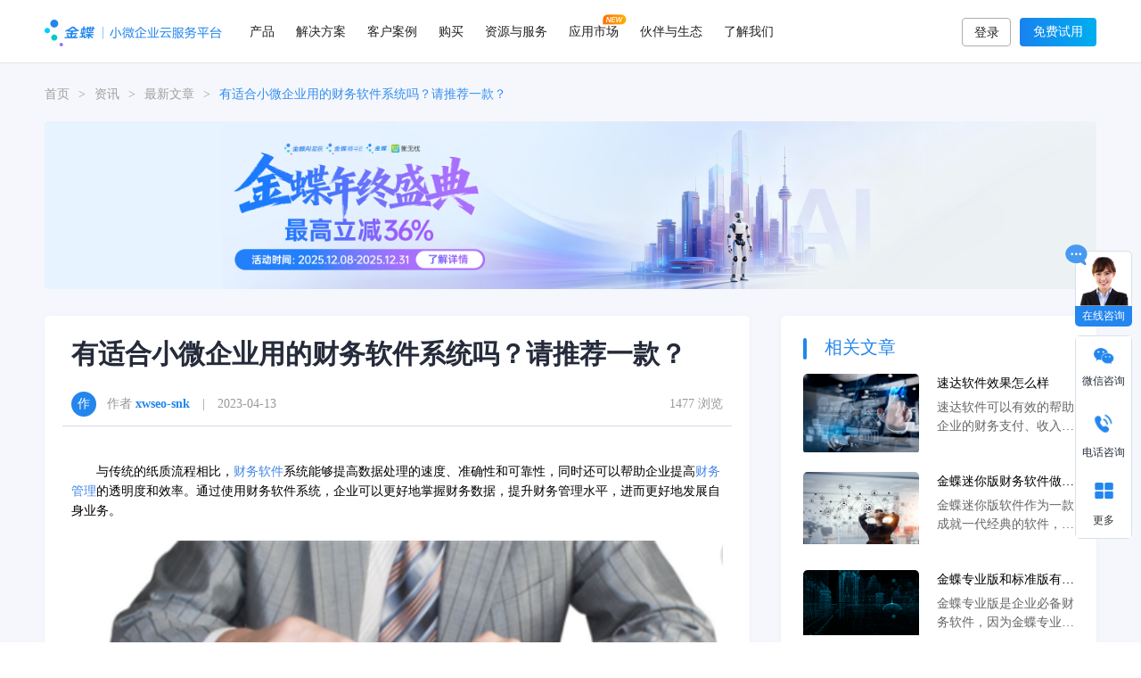

--- FILE ---
content_type: text/html;charset=UTF-8
request_url: https://www.jdy.com/article/1646414277206147074.html
body_size: 21403
content:
<!DOCTYPE html>
<!--[if lt IE 7]>
<html class="ie ie6 lt8 lt9 lt10"><![endif]-->
<!--[if IE 7]>
<html class="ie ie7 lt8 lt9 lt10"><![endif]-->
<!--[if IE 8]>
<html class="ie ie8 lt9 lt10"><![endif]-->
<!--[if IE 9]>
<html class="ie ie9 lt10"><![endif]-->
<!--[if (gt IE 9) | !(IE)]><!-->
<html>
<!--<![endif]-->
<head>
	    <title>有适合小微企业用的财务软件系统吗？请推荐一款？-金蝶云星辰</title>

    <meta name="author" content="xwseo-snk"/>
    <meta name="keywords" content="财务软件系统"/>

    <meta name="description" content="与传统的纸质流程相比，财务软件系统能够提高数据处理的速度、准确性和可靠性，同时还可以帮助企业提高财务管理的透明度和效率。通过使用财务软件系统，企业可以更好地掌握财务数据，提升财务管理水平，进而更好地发展自身业务。"/>
<meta charset="utf-8">
<meta name="renderer" content="webkit"/>
<meta http-equiv="X-UA-Compatible" content="IE=edge,chrome=1"/>
<meta content="width=device-width, initial-scale=1, maximum-scale=1, minimum-scale=1" name="viewport"/>
<link rel="shortcut icon" href="https://www.jdy.com//templates/news-static/img/favicon.ico" type="image/x-icon"/>
<script>
    if ( /*@cc_on!@*/ false && document.documentMode === 10) document.documentElement.className += ' ie10';
</script>
<script>
    if ( /*@cc_on!@*/ false && document.documentMode === 11) document.documentElement.className += ' ie11';
</script>
<!-- 添加IE10+Class -->
<link rel="stylesheet" href="https://www.jdy.com//templates/news-static/css/common.css">
<link rel="stylesheet" type="text/css" href="https://www.jdy.com//templates/news-static/css/iconfont.css"/>
<link rel="stylesheet" type="text/css" href="https://www.jdy.com//templates/news-static/css/animate.min.css"/>
<link rel="stylesheet" type="text/css" href="https://www.jdy.com//templates/news-static/css/swiper.min.css"/>
<link rel="stylesheet" type="text/css" href="https://www.jdy.com//templates/news-static/css/jquery.mCustomScrollbar.css"/>
<link rel="stylesheet" type="text/css" href="https://www.jdy.com//templates/news-static/css/iconfont2/iconfont.css"/>
<link rel="stylesheet" type="text/css" href="https://www.jdy.com//templates/news-static/css/header.css"/>
<link rel="stylesheet" type="text/css" href="https://www.jdy.com//templates/news-static/css/footer.css"/>
<link rel="stylesheet" type="text/css" href="https://www.jdy.com//templates/news-static/css/base.css"/>
<link rel="stylesheet" type="text/css" href="https://www.jdy.com//templates/news-static/css/free.css"/>
<link rel="stylesheet" href="https://www.jdy.com//templates/news-static/css/tcplayer.min.css"/>



<!--[if lt IE 9]>
<script src="https://www.jdy.com//templates/news-static/js/html5.js"></script>
<script src="https://www.jdy.com//templates/news-static/js/respond.src.js"></script>

<![endif]-->
<!--公用文件 END-->

<script src="https://www.jdy.com//templates/news-static/js/o/rem.js"></script>
<script type="text/javascript" src="https://www.jdy.com//templates/news-static/js/jquery-1.11.1.min.js"></script>
<script src="https://www.jdy.com//templates/news-static/js/page.js"></script>
<script type="text/javascript" src="https://www.jdy.com//templates/news-static/js/handleAjax.js"></script>
<script type="text/javascript" src="https://www.jdy.com//templates/news-static/js/handlePage.js"></script>
<script src="https://www.jdy.com//templates/news-static/js/hls.min.js"></script>
<script src="https://www.jdy.com//templates/news-static/js/tcplayer.v5.3.2.min.js"></script>
<script src="https://www.jdy.com//templates/news-static/js/utils.js"></script>

<script>
    let domainSite = "https://www.jdy.com";
</script>

<script>
    var _hmt = _hmt || [];
    (function() {
        var hm = document.createElement("script");
        hm.src = "https://hm.baidu.com/hm.js?8a7c78ab1eac75b2b8ed9c6e7276c083";
        var s = document.getElementsByTagName("script")[0];
        s.parentNode.insertBefore(hm, s);
    })();
</script>
<link rel="stylesheet" type="text/css" href="https://www.jdy.com//templates/news-static/css/header_news.css"/>
    <link rel="stylesheet" type="text/css" href="https://www.jdy.com//templates/news-static/css/list_detail.css"/>
</head>
<body>
<!--[if lt IE 9]>
<p class="browserupgrade">您在使用&nbsp;<strong></strong>&nbsp;标准浏览本网站。请 <a href="http://browsehappy.com/" target="_blank">升级Internet Explorer浏览器</a> 来更好的体验本网站.</p>
<![endif]-->

<!--header begin-->
<!--<link rel="stylesheet" href="https://cdn.jdy.com/jdy/new/lib/bootstrap/bootstrap.min.css" type="text/css">-->
<link rel="stylesheet" type="text/css" href="https://cdn.jdy.com/jdy/new/images/other/voc/css/iconfont.css">
<link rel="stylesheet" id="theme-dynamic-styles-css" href="https://www.jdy.com/wp-content/themes/youshang/custom.css" type="text/css" media="all">
<link rel="stylesheet" href="https://cdn.jdy.com/jdy/new/css/subHeader.css" type="text/css">
<link rel="stylesheet" href="https://cdn.jdy.com/jdy/new/css/subFooter.css" type="text/css">

<!--2022-1-6-->
<link rel="stylesheet" media="screen and (max-width:1024px)" href="https://m.jdy.com/css_new/common.css?ver=20200112" type="text/css">
<link rel="stylesheet" media="screen and (max-width:1024px)" href="https://m.jdy.com/css_new/app.css?ver=20190701" type="text/css">
<link rel="stylesheet" type="text/css" href="https://www.jdy.com//templates/news-static/css/header_news.css"/>
<link rel="stylesheet" type="text/css" href="https://www.jdy.com//templates/news-static/css/footer_news.css"/>

<style>
    *, ul li,ul,dl,dl dt,dl dd{margin:0;padding:0}
    img {
        vertical-align: middle;
    }
    .visible-lg, .visible-md, .visible-sm, .visible-xs {
        display: none!important;
    }


    .nav-mobile{
        display: none;
    }

    .footer-mobile{
        display: none;
    }

    @media screen and (max-width: 1024px){

        html{
            font-size:100px;
        }

        #nav_wapper{
            display: none;
        }
        .nav-mobile{
            display: block;
        }

        #nav_footer{
            display: none;
        }

        .footer-mobile{
            display: block;
        }
    }



</style>
<!--结束-->


<div id="nav_wapper" style="background:none !important;border-bottom:none" class="navbottomline">
    <div class="navcon" id="productTypeNav">
        <div class="navprocon">
        <div class="navproType">
            <ul class="proType-menu-link">
            <li class="ontrue">按领域</li>
            <li>按产品</li>
            </ul>
        </div>
        <div class="navproleft">
            <div class="proType-item ontrue" style="margin-bottom: 20px;">
            <div class="navitem field">
                <div><a href="https://www.jdy.com/domain/invoicing/"><dl><dt>进销存</dt><dd>采购、销售、库存、资金全链路管理</dd></dl></a></div>
                <div><a href="https://www.jdy.com/domain/finance/"><dl><dt>财税管理</dt><dd>财务、出纳、资产、税务全面管理，多维核算，辅助决策</dd></dl></a></div>
                <div><a href="https://www.jdy.com/domain/retail/"><dl><dt>零售管理</dt><dd>高效收银，极致营销，智能要货配货，轻松搞定门店经营</dd></dl></a></div>
                <div><a href="https://www.jdy.com/domain/reimbursement/"><dl><dt>费用报销</dt><dd>报销-支付-记账全流程管理，让报销不再复杂</dd></dl></a></div>
                <div><a href="https://www.jdy.com/domain/ordering_mall/"><dl><dt>订货商城</dt><dd>将生意搬上互联网，客户自主订货提升效率</dd></dl></a></div>
                <div><a href="https://www.jdy.com/domain/manufacture/"><dl><dt>生产管理</dt><dd>产供销一体化解决方案，助力企业降本增效</dd></dl></a></div>
                <div><a href="https://www.jdy.com/domain/ecommerce/"><dl><dt>电商管理</dt><dd>多平台订单对接及快速处理，助力企业开拓新渠道</dd></dl></a></div>
                <div><a href="https://www.jdy.com/domain/dzgl/"><dl><dt>代账管理</dt><dd>智能票账税一体化解决方案，助力财税公司降本增效</dd></dl></a></div>
                <div><a href="https://www.jdy.com/domain/lbcm/"><dl><dt>老板参谋</dt><dd>一名智慧的AI参谋，帮老板随时随地看清经营、智慧决策</dd></dl></a></div>
                <div><a href="https://www.jdy.com/domain/cshg/"><dl><dt>财税合规</dt><dd>票/财/税/客/商等风险管控，助力企业合规经营</dd></dl></a></div>
            </div>
            </div>
            <div class="proType-item">
            <div class="navitem product">
                <div><a href="https://www.jdy.com/products/stellar/"><dl><dt>金蝶云·星辰</dt><dd>小型企业业财税一体化解决方案</dd></dl></a></div>
                <div><a href="https://www.jdy.com/products/accounting/"><dl><dt>精斗云·云会计</dt><dd>微型企业智能财务管理云服务</dd></dl></a></div>
                <div><a href="https://www.jdy.com/products/invoicing/"><dl><dt>精斗云·云进销存</dt><dd>微型智能经营AI助手</dd></dl></a></div>
                <div><a href="https://www.jdy.com/domain/reimbursement/"><dl><dt>精斗云·云报销</dt><dd>简单好用的费用报销管理工具</dd></dl></a></div>
                <div><a href="https://www.jdy.com/products/kiscloud/"><dl><dt>金蝶·KIS云</dt><dd>小微企业工贸一体化解决方案</dd></dl></a></div>
                <div><a href="https://www.jdy.com/products/zhang-wu-you/"><dl><dt>金蝶账无忧</dt><dd>为财税公司量身定制的智能财税SaaS平台</dd></dl></a></div>
                <div><a href="https://www.jdy.com/qywx/"><dl><dt>企微专版</dt><dd>客户经营与业财融合的一体化解决方案</dd></dl></a></div>
                <div><a href="https://www.jdy.com/dd/"><dl><dt>钉钉专版</dt><dd>OA协同与业财融合的一体化解决方案</dd></dl></a></div>
            </div>
            <p><a href="/products/">查看所有产品 ></a></p>
            </div>
        </div>

        <div class="navproright">
            <dl id="navproright-activity">
            </dl>
        </div>
        </div>
    </div>
    <div class="navcon" id="resultWayNav">
        <div class="navwaycon">
            <div class="navwayleft">
                <ul class="indpro-menu-link">
                    <li class="ontrue">分角色</li>
                    <li>分行业</li>
                    <li>分场景</li>
                </ul>
            </div>
            <div class="navwayright">
                <div class="indpro-item ontrue">
                    <div class="navitem onrole">
                        <div><a href="https://www.jdy.com/solutions/manager/"><dl><dt>老板</dt><dd>查经营数据、洞察风险、语音问数、沟通协同、审批、经营决策</dd></dl></a></div>
                        <div><a href="https://www.jdy.com/solutions/finance/"><dl><dt>财务</dt><dd>记账对账，发票管理，报税归档分析</dd></dl></a></div>
                        <div><a href="https://www.jdy.com/solutions/sales/"><dl><dt>销售</dt><dd>报价开单，审批催收，维护客情，业绩下达及跟进</dd></dl></a></div>
                        <div><a href="https://www.jdy.com/solutions/shopowner/"><dl><dt>店长</dt><dd>开单收银，门店要货，数据上报，营销宣传</dd></dl></a></div>
                        <div><a href="https://www.jdy.com/solutions/storeman/"><dl><dt>仓管</dt><dd>购销收发货，入库调拨，盘点报损，分配仓位</dd></dl></a></div>
                    </div>
                </div>
                <div class="indpro-item">
                    <h3>通用行业</h3>
                    <div class="navitem onindustry">
                        <div><a href="https://www.jdy.com/solutions/foodstuff/"><dl><dt>食品行业</dt><dd>为休闲食品、各类熟食等行业提供专业解决方案</dd></dl></a></div>
                        <div><a href="https://www.jdy.com/solutions/digital/"><dl><dt>3C数码行业</dt><dd>为手机、电脑等行业提供专业解决方案</dd></dl></a></div>
                        <div><a href="https://www.jdy.com/solutions/technology/"><dl><dt>科技服务</dt><dd>为技术服务及新兴科技等行业提供专业解决方案</dd></dl></a></div>
                        <div><a href="https://www.jdy.com/solutions/trades/"><dl><dt>外贸行业</dt><dd>为进出口外贸行业量身打造的专业解决方案</dd></dl></a></div>
                        <div><a href="https://www.jdy.com/solutions/materials/"><dl><dt>家居建材</dt><dd>为家居建材、灯饰照明等行业提供的专业解决方案</dd></dl></a></div>
                    </div>
                     <h3>行业定制</h3>
                    <div class="navitem onindustryDz">
                        <div><a href="https://www.jdy.com/solutions/wine/"><dl><dt>酒水行业</dt><dd>为酒水快消企业提供专业解决方案</dd></dl></a></div>
                        <div><a href="https://www.jdy.com/solutions/pharmaceuticals/"><dl><dt>医药行业</dt><dd>为医药行业量身打造的专业解决方案</dd></dl></a></div>
                        <div><a href="https://www.jdy.com/solutions/fresh/"><dl><dt>生鲜食品</dt><dd>为生鲜食品行业量身打造的专业解决方案</dd></dl></a></div>
                        <div><a href="https://www.jdy.com/solutions/garments/"><dl><dt>服装行业</dt><dd>为服装行业量身打造的专业解决方案</dd></dl></a></div>
                        <div><a href="https://www.jdy.com/solutions/print/"><dl><dt>印刷包装</dt><dd>为印刷包装行业量身打造的专业解决方案</dd></dl></a></div>
                        <div><a href="https://www.jdy.com/solutions/stream/"><dl><dt>物流运输</dt><dd>为物流运输行业量身打造的专业解决方案</dd></dl></a></div>
                        <div><a href="https://www.jdy.com/solutions/applications/"><dl><dt>建材行业</dt><dd>为建材行业量身打造的专业解决方案</dd></dl></a></div>
                        <div><a href="https://www.jdy.com/solutions/takeaway/"><dl><dt>外贸出口</dt><dd>满足外贸企业自营出口业务管理需求的定制化解决方案</dd></dl></a></div>
                         <div><a href="https://www.jdy.com/solutions/mechatronics/"><dl><dt>机械电子</dt><dd>为机械电子行业量身打造的专业解决方案</dd></dl></a></div>
                    </div>
                </div>
                <div class="indpro-item">
                    <div class="navitem onscene">
                        <div>
                            <dl>
                                <dt>财税管理</dt>
                                <dd class="sceneItem">
                                    <dl>
                                        <dd><a href="https://www.jdy.com/scene/credentials/">智能凭证</a></dd>
                                        <dd><a href="https://www.jdy.com/scene/fund/">应付应收</a></dd>
                                        <dd><a href="https://www.jdy.com/scene/cashier/">出纳管理</a></dd>
                                        <!-- <dd><a href="/solutions/foodstuff/">工资管理</a></dd> -->
                                        <dd><a href="https://www.jdy.com/domain/reimbursement/">费用报销</a></dd>
                                    </dl>
                                    <dl>
                                        <dd><a href="https://www.jdy.com/scene/statement/">多维会计核算</a></dd>
                                        <dd><a href="https://www.jdy.com/scene/multianalysis/">智能分析</a></dd>
                                        <dd><a href="https://www.jdy.com/scene/tax/">税务管理</a></dd>
                                        <dd><a href="https://www.jdy.com/scene/costing/">成本核算</a></dd>
                                    </dl>
                                </dd>
                            </dl>
                        </div>
                        <div>
                            <dl>
                                <dt>业务经营</dt>
                                <dd class="sceneItem">
                                    <dl>
                                        <dd><a href="https://www.jdy.com/scene/wholesale/">线下批发</a></dd>
                                        <!-- <dd><a href="/solutions/foodstuff/">电商管理</a></dd> -->
                                        <dd><a href="https://www.jdy.com/scene/sales/">车销</a></dd>
                                        <dd><a href="https://www.jdy.com/scene/member/">会员营销</a></dd>
                                        <dd><a href="https://www.jdy.com/scene/cashiering/">门店管理</a></dd>
                                        <dd><a href="https://www.jdy.com/scene/stratification/">客户分层</a></dd>
                                    </dl>
                                    <dl>
                                        <dd><a href="https://www.jdy.com/domain/ordering_mall/">在线订货</a></dd>
                                        <!-- <dd><a href="/solutions/foodstuff/">客户分层</a></dd> -->
                                        <dd><a href="https://www.jdy.com/scene/sfa/">移动访销</a></dd>
                                        <dd><a href="https://www.jdy.com/scene/analysis/">经营分析</a></dd>
                                        <dd><a href="https://www.jdy.com/scene/stock/">库存管理</a></dd>
                                        <dd><a href="https://www.jdy.com/products/remote-work/">远程办公</a></dd>
                                    </dl>
                                </dd>
                            </dl>
                        </div>
                        <div>
                            <dl>
                                <dt>移动应用</dt>
                                <dd class="sceneItem">
                                    <dl>
                                        <dd><a href="https://www.jdy.com/kdapp/">金蝶云星辰App</a></dd>
                                    </dl>
                                    <dl>
                                        <dd><a href="https://www.jdy.com/app4/">精斗云App</a></dd>
                                    </dl>
                                </dd>
                            </dl>
                        </div>
                        <div>
                            <dl>
                                <dt>开放能力</dt>
                                <dd class="sceneItem">
                                    <dl>
                                        <dd><a href="https://open.jdy.com/#/sence/data" rel="nofollow">API服务</a></dd>
                                    </dl>
                                    <dl>
                                        <dd><a href="https://open.jdy.com/#/sence/code" rel="nofollow">开发平台</a></dd>
                                    </dl>
                                </dd>
                            </dl>
                        </div>
                    </div>
                </div>
            </div>
        </div>
    </div>

    <div class="navcon" id="growInforNav">
  <!-- 资源中心新增代码 frist -->
<div class="navtoolcon">
      <div class="navtoolleft">
        <ul class="tool-menu-link">
          <li class="ontrue">资料下载</li>
          <li>免费工具</li>
          <li>支持与社区</li>
          <li>客户支持</li>
        </ul>
      </div>
      <div class="navtoolright">
        <div class="tool-item ontrue">
          <div class="growInforNav">
            <div class="gin_mid">
              <div class="navitem fileInforNav">
                <div><a href="https://www.jdy.com/media-resource/data/list-all-hot/"><dl><dt>解决方案下载</dt><dd>获取小微企业数字化转型实践案例</dd></dl></a></div>
                <div><a href="https://www.jdy.com/media-resource/data/1619957129588834306.html"><dl><dt>白皮书下载</dt><dd>金蝶行业洞察，助力小微企业探究市场动态</dd></dl></a></div>
                <div><a href="https://www.jdy.com/media-resource/"><dl><dt>精选视频课程</dt><dd>看课程学习实用干货，快速获得技能提升</dd></dl></a></div>
              </div>
            </div>
            <div class="gin_right">
              <a href="https://www.jdy.com/media-resource/data/1619957129588834306.html">
                <dl>
                  <dt>下载《2022小微企业白皮书》<img src="https://cdn.jdy.com/jdy/new/images/index/new.png" /></dt>
                  <dd><img src="https://cdn.jdy.com/jdy/new/images/index/ic/file_ad.png"/></dd>
                </dl>
              </a>
            </div>
          </div>
        </div>
        <div class="tool-item">
            <h3>在线工具 <a href="https://www.jdy.com/new-tools">更多工具></a></h3>
            <div class="navitem onlinetool">
              <div><a href="https://www.jdy.com/new-tools/1530109464324186113.html"><dl><dt>会计科目汇编</dt></dl></a></div>
              <div><a href="https://www.jdy.com/new-tools/1529772614048915458.html"><dl><dt>个税计算器</dt></dl></a></div>
              <div><a href="https://www.jdy.com/new-tools/1530116071128932353.html"><dl><dt>大小写转换器</dt></dl></a></div>
            </div>
            <h3>财会导航 <a href="https://www.jdy.com/website/list-swxx/">更多导航></a></h3>
            <div class="navitem onlinetool2">
              <div><a href="https://www.jdy.com/website/list-czxx/"><dl><dt>财政信息</dt></dl></a></div>
              <div><a href="https://www.jdy.com/website/list-kzxx/"><dl><dt>财会考证</dt></dl></a></div>
              <div><a href="https://www.jdy.com/website/list-scjd/"><dl><dt>市场监督</dt></dl></a></div>
            </div>
        </div>
        <div class="tool-item">
          <div class="growInforNav">
            <div class="gin_mid">
              <div class="navitem letterInforNav">
              <div><a href="https://vip.kingdee.com/school?productLineId=35" target="_blank" rel="nofollow"><dl><dt>学习与成长</dt><dd>一起探索学习的乐趣，成长从这里开始</dd></dl></a></div>
              <div><a href="https://vip.kingdee.com/knowledge/atlas?productId=9&productLineId=35&lang=zh-CN" target="_blank" rel="nofollow"><dl><dt>自助知识库</dt><dd>获取官方知识文档，高效应用产品</dd></dl></a></div>
              <div><a href="https://vip.kingdee.com/topics?productLineId=35" target="_blank" rel="nofollow"><dl><dt>同行问答互助</dt><dd>互助解答和交流探讨，助力问题解决</dd></dl></a></div>
              </div>
            </div>
            <div class="gin_right">
              <dl>
                <dt>微信扫一扫 抢先体验成长指数小程序</dt>
                <dd><img src="https://cdn.jdy.com/jdy/new/images/index/zsxcx_banner.jpg"/></dd>
              </dl>
            </div>
          </div>
        </div>
        
        <div class="tool-item">
          <div class="growInforNav">
            <div class="gin_mid">
              <div class="navitem supportInforNav">
                <div>
                  <a href="https://vip.kingdee.com/article/366616832754420736?productLineId=6&isKnowledge=2" target="_blank" rel="nofollow">
                    <dl>
                      <dt>售后服务</dt>
                      <dd>为您的每一次提问，提供匹配的答案</dd>
                    </dl>
                  </a>
                </div>
                <div>
                  <a href="https://vip.kingdee.com/knowledge/specialDetail/298103426519754496?productLineId=6" target="_blank" rel="nofollow">
                    <dl>
                      <dt>精斗云-新手攻略</dt>
                      <dd>帮助您更好的了解和使用系统，快速学习并掌握系统操作</dd>
                    </dl>
                  </a>
                </div>
                <div>
                  <a href="https://vip.kingdee.com/knowledge/atlas?productId=15&productLineId=6" target="_blank" rel="nofollow">
                    <dl>
                      <dt>精斗云-帮助中心</dt>
                      <dd>从这里开始，由浅入深，系统的学习和了解产品</dd>
                    </dl>
                  </a>
                </div>
                <div>
                  <a href="https://vip.kingdee.com/article/215400707636507392?productLineId=6" target="_blank" rel="nofollow">
                    <dl>
                      <dt>精斗云-服务产品包</dt>
                      <dd>为不同需求的您提供标准和高级（购买）服务</dd>
                    </dl>
                  </a>
                </div>
                <div>
                  <a href="https://vip.kingdee.com/knowledge/specialDetail/172035498049835264?productLineId=35" target="_blank" rel="nofollow">
                    <dl>
                      <dt>星辰-新手攻略</dt>
                      <dd>帮助您更好的了解和使用系统，快速学习并掌握系统操作</dd>
                    </dl>
                  </a>
                </div>
                <div>
                  <a href="https://vip.kingdee.com/knowledge/atlas?productId=9&productLineId=35" target="_blank" rel="nofollow">
                    <dl>
                      <dt>星辰-帮助中心</dt>
                      <dd>从这里开始，由浅入深，系统的学习和了解产品</dd>
                    </dl>
                  </a>
                </div>
                <div>
                  <a href="https://vip.kingdee.com/article/215400443395093248?productLineId=35" target="_blank" rel="nofollow">
                    <dl>
                      <dt>星辰-服务产品包</dt>
                      <dd>为不同需求的您提供标准和高级（购买）服务</dd>
                    </dl>
                  </a>
                </div>
              </div>
            </div>
          </div>
        </div>
      </div>

    </div>
    <a href="https://www.jdy.com/wp-content/themes/youshang/精斗云官网登录.url" target="blank" class="todesk">保存网站至桌面</a>
  </div>


    <div class="navcon" id="supportServiceNav">
    <div class="supportcon">
        <div class="supportleft">
          <ul class="support-menu-link">
            <li class="ontrue">金蝶云社区</li>
            <li>客户支持</li>
          </ul>
        </div>
        <div class="supportright">
          <div class="support-item ontrue">
            <div class="navitem">
              <div><a href="https://vip.kingdee.com/school?productLineId=35" target="_blank" rel="nofollow"><dl><dt>学习与成长</dt><dd>一起探索学习乐趣，成长从这里开始</dd></dl></a></div>
              <div><a href="https://vip.kingdee.com/?productLineId=6" target="_blank" rel="nofollow"><dl><dt>支持与社区</dt><dd>产品知识、职业成长、最新动态</dd></dl></a></div>
              <div><a href="https://vip.kingdee.com/listen" target="_blank" rel="nofollow"><dl><dt>创新广场</dt><dd>用您的创意打造未来产品</dd></dl></a></div>
              <div><a href="https://vip.kingdee.com/mvp" target="_blank" rel="nofollow"><dl><dt>创见者MVP</dt><dd>企业数字化转型专家经验、学识、创意分享</dd></dl></a></div>
              <div><a href="https://vip.kingdee.com/school/list?opc=35&so=desc" target="_blank" rel="nofollow"><dl><dt>视频课程</dt><dd>看课程学习实用干货，快速获得技能提升</dd></dl></a></div>
            </div>
          </div>
          <div class="support-item">
            <div class="navitem">
              <div><a href="https://vip.kingdee.com/article/366616832754420736?productLineId=6&isKnowledge=2" target="_blank" rel="nofollow"><dl><dt>售后服务</dt><dd>为您的每一次提问，提供匹配的答案</dd></dl></a></div>
              <div><a href="https://vip.kingdee.com/article/215400707636507392" target="_blank" rel="nofollow"><dl><dt>服务产品包(精斗云)</dt><dd>为客户提供标准服务</dd></dl></a></div>
              <div><a href="https://vip.kingdee.com/article/215400443395093248" target="_blank" rel="nofollow"><dl><dt>服务产品包(星辰)</dt><dd>为不同服务需求的客户提供标准和高级(购买)服务</dd></dl></a></div>
              <div><a href="https://vip.kingdee.com/article/322807911540395264?productLineId=6&isKnowledge=2" target="_blank" rel="nofollow"><dl><dt class="newuserhelp">新手攻略</dt><dd>帮助您更好的了解和使用系统，快速学习并掌握系统操作</dd></dl></a></div>
              <div><a href="https://vip.kingdee.com/article/444091647937278464?productLineId=6&isKnowledge=2" target="_blank" rel="nofollow"><dl><dt class="jdyhelpcenter">帮助中心</dt><dd>从这里开始，由浅入深，系统的学习和了解产品</dd></dl></a></div>
              
            </div>
          </div>
        </div>
    </div>
  </div>

    <div class="navcon" id="parentarNav">
    <div class="parentarNavCon">
      <div>
        <h3>合作伙伴</h3>
        <div class="navitem onpartnership">
          <div><a href="https://www.jdy.com/partner/isv/"><dl><dt>ISV伙伴</dt><dd>开放各项能力，携手各行业合作伙伴</dd></dl></a></div>
          <div><a href="https://www.jdy.com/partner/marketing/"><dl><dt>营销服务伙伴</dt><dd>丰富市场资源，全方位售后服务支持</dd></dl></a></div>
        </div>
      </div>
      <div>
        <h3>生态平台</h3>
        <div class="navitem onecoplatform">
          <div><a href="https://open.jdy.com/#/home" rel="nofollow" target="_blank"><dl><dt>开放平台</dt><dd>小微企业生态门户，轻量级PaaS平台和全面API接口</dd></dl></a></div>
          <div><a href="https://developer.kingdee.com/developer?productLineId=29" target="_blank" rel="nofollow"><dl><dt>开发者社区</dt><dd>这是一个互帮互助，相互提升的圈子</dd></dl></a></div>
        </div>
      </div>
  </div>
  </div>

<!-- 公司介绍新增代码 frist -->
  <div class="navcon" id="aboutNav">
        <div class="aboutNavCon">
            <div class="navitem">
                <div>
                    <dl>
                        <dt><a href="https://www.jdy.com/aboutus/">公司介绍</a></dt>
                        <dd><a href="https://www.jdy.com/aboutus/">关于我们</a></dd>
                        <dd><a href="https://www.jdy.com/aboutus/">发展历程</a></dd>
                        <dd><a href="https://www.jdy.com/aboutus/">企业荣誉</a></dd>
                        <dd><a href="https://www.jdy.com/aboutus/">联系我们</a></dd>
                    </dl>
                </div>
                <div>
                    <dl>
                        <dt><a href="https://www.jdy.com/events/">品牌活动</a></dt>
                        <dd><a href="https://www.jdy.com/events/accountant2024" target="_blank">金蝶云会计节</a></dd>
                        <dd><a href="https://www.jdy.com/events/summit2023" target="_blank">小微企业智慧成长峰会</a></dd>
                        <dd><a href="https://mp.weixin.qq.com/s/SpIVK2KB9sIDcOc8Ti8fYQ" target="_blank" rel="nofollow">金蝶云·星辰全新AI应用【老板参谋】</a></dd>
                    </dl>
                </div>
            </div>
            <div class="img">
                <a href="https://mp.weixin.qq.com/s/YWmPBTpnxM_L_7-d1OJRNA" rel="nofollow"><img src="https://cdn.jdy.com/jdy/pages/2025kjj/nav-about-me-review.jpg"/></a>
                <a href="https://mp.weixin.qq.com/s/SpIVK2KB9sIDcOc8Ti8fYQ"><img src="https://cdn.jdy.com/jdy/new/images/menus/lbcm_menu.jpg"/></a>
            </div>
        </div>
    </div>
<!-- 公司介绍新增代码 end -->


    <div class="menucontain">

        <div id="nav_logo">
            <a rel="nofollow" href="https://www.jdy.com/"><img src="https://cdn.jdy.com/jdy/new/images/index/logo.png" id="jindeeLogo"></a>
            <a href></a>
        </div>
        <div id="nav_header">
            <div id="nav_content">

                <div id="nav_relative">

                    <div class="nav_item">
                        <a class="nav_link_item" href="https://www.jdy.com/products/" id="productType">产品</a>
                    </div>

                    <div class="nav_item">
                        <a class="nav_link_item" href="javascript:" id="resultWay">解决方案</a>
                    </div>

                    <div class="nav_item">
                        <a class="nav_link_item" href="https://www.jdy.com/success-stories/" id="clientDemo">客户案例</a>
                    </div>

                    <div class="nav_item">
                        <a class="nav_link_item" href="https://www.jdy.com/buy/"  id="toBuy">购买</a>
                    </div>

                   <div class="nav_item" id="growInforDiv">
                        <a class="nav_link_item" href="https://www.jdy.com/media-resource/" id="growInfor">资源与服务</a>
                    </div>

                    <div class="nav_item">
                        <a class="nav_link_item" href="https://www.jdy.com/appmarket/" target="_blank">应用市场</a><img src="https://cdn.jdy.com/jdy/new/images/index/new_ico.png" style="position: absolute;width: 27px;height: 12px;right: 1px;top: 16px;"/>
                    </div>

                    <div class="nav_item">
                        <a class="nav_link_item" href="javascript:" id="parentar">伙伴与生态</a>
                    </div>

                    <div class="nav_item">
                        <a class="nav_link_item" href="javascript:" id="about">了解我们</a>
                    </div>

                </div>
            </div>
        </div>

        <div id="nav_action">
            <div id="toploginregcon" style="display: block;">
                <a href="/login" class="toplogin">登录</a>
                <a href="https://www.jdy.com/reg" class="topreg toRegHeader" id="nowReg">免费试用</a>
            </div>
            <div id="toplogininf" class="btns fr">
                <a href="https://service.jdy.com/myservice/index.jsp" class="workstation btn-green" style="background: #33d6d0;display: inline-block;float:none">我的工作台</a>
                <div class="nav_item user_nav">
                    <a class="nav_link_item user_icon" id="imgcontent"  href="javascript:void(0)">
                        <img src="https://www.jdy.com/resource/images/touxiang.png"  id="userImg"  onerror="this.src='https://www.jdy.com/resource/images/touxiang.png'">
                    </a>
                    <div class="nav_sub_menu nav_sub_menu_right" style="height: 0px;">
                        <div class="nav_sub_menu_con">
                            <div class="triangleRight"></div>
                            <div class="nav_sub_1">
                                <a href="https://service.jdy.com/myservice/index.jsp" id="loginUserName"></a>
                                <a href="#" class="loginStatus" id="logout">退出</a>
                            </div>
                        </div>
                    </div>

                </div>
            </div>
        </div>
    </div>
</div>

<!--2022-1-6-->
<div class="nav-mobile">
    <div class="appTop clearfix">
        <div class="mlogo" id="top_logo"><a rel="nofollow" class="external" href="https://m.jdy.com" title="精斗云首页"></a></div>
        <div class="appTopRight">
            <!-- <span id="user"><a class="external" href="https://www.jdy.com/login/" title="精斗云登录"></a></span> -->
            <span id="nav-top-trial"><a rel="nofollow" class="external" href="javascript:void(0)" title="免费体验">免费体验</a></span>
            <span id="nav-show" class="nav"></span><span id="nav_menuClose"></span>
        </div>
    </div>
    <div class="nav-body" style="display:none">
        <div class="nav-content">
            <div class="nav-content-left">
                <ul>
                    <li class="nav-left-li nav-li-active" data-id="nav-product">
                        <a click="javascript:void(0)">产品</a>
                    </li>
                    <li class="nav-left-li" data-id="nav-solution">
                        <a click="javascript:void(0)">解决方案</a>
                    </li>
                    <li class="nav-left-li" data-id="nav-story">
                        <a href="https://www.jdy.com/success-stories/">客户故事</a>
                    </li>
                    <li class="nav-left-li" data-id="nav-buy">
                        <a rel="nofollow" href="https://m.jdy.com/buy/">购买</a>
                    </li>
                      <li class="nav-left-li" data-id="nav-grow">
                        <a href="javascript:">资源中心</a>
                    </li>
                    <li class="nav-left-li" data-id="nav-us">
                        <a rel="nofollow" href="https://m.jdy.com/aboutus/">关于我们</a>
                    </li>
                </ul>
            </div>
            <div class="nav-content-right">
                <div class="nav-right-box" style="display: block;" id="nav-product">
                    <ul>
                        <li>
                            <p>精选推荐</p>
                        </li>
                        <li>
                            <!-- <a href="www.baidu.com" target="_blank">

                            </a> -->
                            <a href="https://m.jdy.com/domain/invoicing/">
                                <div class="nav-li">
                                    <div class="nav-bar">
                                        <div class="nav-icon nav-icon-jxc"></div><p>进销存</p>
                                    </div>
                                    <div class="nac-more"></div>
                                </div>
                            </a>
                            <div class="nav-detail">
                                <ul>
                                    <li>
                                        <a click="javascript:void(0)">采购、销售、库存、资金全链路管理</a>
                                    </li>
                                </ul>
                            </div>
                        </li>
                        <li>
                            <a rel="nofollow" href="https://m.jdy.com/domain/finance/">
                                <div class="nav-li">
                                    <div class="nav-bar">
                                        <div class="nav-icon nav-icon-csgl"></div>
                                        <p>财税管理</p>
                                    </div>
                                    <div class="nac-more"></div>
                                </div>
                            </a>
                            <div class="nav-detail">
                                <ul>
                                    <li>
                                        <a click="javascript:void(0)">财务、出纳、资产、税务全面管理，多维核算，辅助决策</a>
                                    </li>
                                </ul>
                            </div>
                        </li>
                        <li>
                            <a rel="nofollow" href="https://m.jdy.com/domain/retail/">
                                <div class="nav-li">
                                    <div class="nav-bar">
                                        <div class="nav-icon nav-icon-lsgl"></div>
                                        <p>零售管理</p>
                                    </div>
                                    <div class="nac-more"></div>
                                </div>
                            </a>
                            <div class="nav-detail">
                                <ul>
                                    <li>
                                        <a click="javascript:void(0)">高校收银、极致营销、智能要货配货，轻松搞定门店经营</a>
                                    </li>
                                </ul>
                            </div>
                        </li>
                        <li>
                            <a rel="nofollow" href="https://m.jdy.com/domain/reimbursement/">
                                <div class="nav-li">
                                    <div class="nav-bar">
                                        <div class="nav-icon nav-icon-fybx"></div>
                                        <p>费用报销</p>
                                    </div>
                                    <div class="nac-more"></div>
                                </div>
                            </a>
                            <div class="nav-detail">
                                <ul>
                                    <li>
                                        <a click="javascript:void(0)">报销-支付-记账全流程管理，让报销不在复杂</a>
                                    </li>
                                </ul>
                            </div>
                        </li>
                        <li>
                            <a rel="nofollow" href="https://m.jdy.com/domain/ordering_mall/">
                                <div class="nav-li">
                                    <div class="nav-bar">
                                        <div class="nav-icon nav-icon-dhsc"></div>
                                        <p>订货商城</p>
                                    </div>
                                    <div class="nac-more"></div>
                                </div>
                            </a>
                            <div class="nav-detail">
                                <ul>
                                    <li>
                                        <a click="javascript:void(0)">将生意搬上互联网，客户自主订货提升效率</a>
                                    </li>
                                </ul>
                            </div>
                        </li>
                    </ul>
                    <ul>
                        <li>
                            <p>金蝶产品</p>
                        </li>
                        <li>
                            <a rel="nofollow" href="https://m.jdy.com/products/stellar/">
                                <div class="nav-li">
                                    <p>金蝶云.星辰</p><div class="nac-more"></div>
                                </div>
                            </a>
                        </li>
                        <li>
                            <a click="javascript:void(0)">
                                <div class="nav-li">
                                    <p>金蝶.精斗云</p>
                                    <div class="nac-more show-more"></div>
                                </div>
                            </a>
                            <div class="nav-detail" style="display: block;">
                                <ul>
                                    <li>
                                        <a rel="nofollow" href="https://m.jdy.com/products/accounting/"><p>云会计</p></a>

                                    </li>
                                    <li>
                                        <a rel="nofollow" href="https://m.jdy.com/products/invoicing/"><p>云进销存</p></a>
                                    </li>
                                </ul>
                            </div>
                        </li>
                        <li>
                            <a rel="nofollow" href="https://m.jdy.com/domain/reimbursement/">
                                <div class="nav-li">
                                    <p>金蝶云报销</p><div class="nac-more"></div>
                                </div>
                            </a>
                        </li>
                        <li>
                            <a rel="nofollow" href="https://m.jdy.com/zwy/">
                                <div class="nav-li">
                                    <p>金蝶账无忧</p><div class="nac-more"></div>
                                </div>
                            </a>
                        </li>
                    </ul>
                </div>
                <div class="nav-right-box" id="nav-solution">
                    <ul>
                        <li>
                            <p>角色定制方案</p>
                        </li>
                        <li>
                            <a rel="nofollow" href="https://m.jdy.com/solutions/manager/">
                                <div class="nav-li">
                                    <div class="nav-bar">
                                        <div class="nav-icon nav-icon-lb"></div><p>老板</p>
                                    </div>
                                    <div class="nac-more"></div>
                                </div>
                            </a>
                            <div class="nav-detail">
                                <ul>
                                    <li>
                                        <a click="javascript:void(0)">采购、销售、库存、资金全链路管理</a>
                                    </li>
                                </ul>
                            </div>
                        </li>
                        <li>
                            <a rel="nofollow" href="https://m.jdy.com/solutions/finance/">
                                <div class="nav-li">
                                    <div class="nav-bar">
                                        <div class="nav-icon nav-icon-cw"></div><p>财务</p>
                                    </div>
                                    <div class="nac-more"></div>
                                </div>
                            </a>
                            <div class="nav-detail">
                                <ul>
                                    <li>
                                        <a click="javascript:void(0)">财务、出纳、资产、税务全面管理，多维核算，辅助决策</a>
                                    </li>
                                </ul>
                            </div>
                        </li>
                        <li>
                            <a rel="nofollow" href="https://m.jdy.com/solutions/sales/">
                                <div class="nav-li">
                                    <div class="nav-bar">
                                        <div class="nav-icon nav-icon-xs"></div><p>销售</p>
                                    </div>
                                    <div class="nac-more"></div>
                                </div>
                            </a>
                            <div class="nav-detail">
                                <ul>
                                    <li>
                                        <a click="javascript:void(0)">高校收银、极致营销、智能要货配货，轻松搞定门店经营</a>
                                    </li>
                                </ul>
                            </div>
                        </li>
                        <li>
                            <a rel="nofollow" href="https://m.jdy.com/solutions/shopowner/">
                                <div class="nav-li">
                                    <div class="nav-bar">
                                        <div class="nav-icon nav-icon-dc"></div><p>店长</p>
                                    </div>
                                    <div class="nac-more"></div>
                                </div>
                            </a>
                            <div class="nav-detail">
                                <ul>
                                    <li>
                                        <a click="javascript:void(0)">报销-支付-记账全流程管理，让报销不在复杂</a>
                                    </li>
                                </ul>
                            </div>
                        </li>
                        <li>
                            <a rel="nofollow" href="https://m.jdy.com/solutions/storeman/">
                                <div class="nav-li">
                                    <div class="nav-bar">
                                        <div class="nav-icon nav-icon-cg"></div><p>仓管</p>
                                    </div>
                                    <div class="nac-more"></div>
                                </div>
                            </a>
                            <div class="nav-detail">
                                <ul>
                                    <li>
                                        <a click="javascript:void(0)">将生意搬上互联网，客户自主订货提升效率</a>
                                    </li>
                                </ul>
                            </div>
                        </li>
                    </ul>
                    <ul>
                        <li>
                            <p>行业定制方案</p>
                        </li>
                        <li>
                            <a rel="nofollow" href="https://m.jdy.com/solutions/foodstuff/">
                                <div class="nav-li">
                                    <div class="nav-bar">
                                        <div class="nav-icon nav-icon-sp"></div><p>食品行业</p>
                                    </div>
                                    <div class="nac-more"></div>
                                </div>
                            </a>
                        </li>
                        <li>
                            <a rel="nofollow" href="https://m.jdy.com/solutions/digital/"></a>
                            <div class="nav-li">
                                <div class="nav-bar">
                                    <div class="nav-icon nav-icon-3c"></div><p>3C数码</p>
                                </div>
                                <div class="nac-more"></div>
                            </div>

                        </li>
                        <li>
                            <a rel="nofollow" href="https://m.jdy.com/solutions/technology/">
                                <div class="nav-li">
                                    <div class="nav-bar">
                                        <div class="nav-icon nav-icon-kj"></div><p>科技服务</p>
                                    </div>
                                    <div class="nac-more"></div>
                                </div>
                            </a>
                        </li>
                        <li>
                            <a rel="nofollow" href="https://m.jdy.com/solutions/materials/"></a>
                            <div class="nav-li">
                                <div class="nav-bar">
                                    <div class="nav-icon nav-icon-jj"></div><p>家居建材</p>
                                </div>
                                <div class="nac-more"></div>
                            </div>

                        </li>
                        <li>
                            <a rel="nofollow" href="https://m.jdy.com/solutions/trades/">
                                <div class="nav-li">
                                    <div class="nav-bar">
                                        <div class="nav-icon nav-icon-wm"></div><p>外贸行业</p>
                                    </div>
                                    <div class="nac-more"></div>
                                </div>
                            </a>
                        </li>
                        <li>
                            <a  href="https://m.jdy.com/solutions/wine/">
                                <div class="nav-li">
                                    <div class="nav-bar">
                                        <div class="nav-icon nav-icon-wine"></div><p>酒水行业</p>
                                    </div>
                                    <div class="nac-more"></div>
                                </div>
                            </a>
                        </li>
                        <li>
                            <a  href="https://m.jdy.com/solutions/pharmaceuticals/">
                                <div class="nav-li">
                                    <div class="nav-bar">
                                        <div class="nav-icon nav-icon-pharmaceutical"></div><p>医药行业</p>
                                    </div>
                                    <div class="nac-more"></div>
                                </div>
                            </a>
                        </li>
                        <li>
                            <a  href="https://m.jdy.com/solutions/fresh/">
                                <div class="nav-li">
                                    <div class="nav-bar">
                                        <div class="nav-icon nav-icon-fresh"></div><p>生鲜食品</p>
                                    </div>
                                    <div class="nac-more"></div>
                                </div>
                            </a>
                        </li>
                        <li>
                            <a  href="https://m.jdy.com/solutions/garments/">
                                <div class="nav-li">
                                    <div class="nav-bar">
                                        <div class="nav-icon nav-icon-cloth"></div><p>服装行业</p>
                                    </div>
                                    <div class="nac-more"></div>
                                </div>
                            </a>
                        </li>
                        <li>
                            <a  href="https://m.jdy.com/solutions/print/">
                                <div class="nav-li">
                                    <div class="nav-bar">
                                        <div class="nav-icon nav-icon-print"></div><p>印刷包装</p>
                                    </div>
                                    <div class="nac-more"></div>
                                </div>
                            </a>
                        </li>
                        <li>
                            <a  href="https://m.jdy.com/solutions/stream/">
                                <div class="nav-li">
                                    <div class="nav-bar">
                                        <div class="nav-icon nav-icon-stream"></div><p>物流运输</p>
                                    </div>
                                    <div class="nac-more"></div>
                                </div>
                            </a>
                        </li>
                        <li>
                            <a  href="https://m.jdy.com/solutions/applications/">
                                <div class="nav-li">
                                    <div class="nav-bar">
                                        <div class="nav-icon nav-icon-applications"></div><p>建材行业</p>
                                    </div>
                                    <div class="nac-more"></div>
                                </div>
                            </a>
                        </li>
                        <li>
                            <a  href="https://m.jdy.com/solutions/takeaway/">
                                <div class="nav-li">
                                    <div class="nav-bar">
                                        <div class="nav-icon nav-icon-wmf"></div><p>外贸出口</p>
                                    </div>
                                    <div class="nac-more"></div>
                                </div>
                            </a>
                        </li>
                    </ul>
                </div>
                <div class="nav-right-box" id="nav-story">

                </div>
                <div class="nav-right-box" id="nav-buy">

                </div>
                <div class='nav-right-box' id="nav-grow">
                    <ul class="sel">
                        <li><p>资料下载</p></li>
                         <li>
                             <a href="https://www.jdy.com/media-resource/data/list-jjfa-newest">
                                 <div class="nav-li">
                                     <div class="nav-bar">
                                         <div class="nav-icon nav-icon-file"></div><p>解决方案</p>
                                     </div>
                                     <div class="nac-more"></div>
                                 </div>
                             </a>
                         </li>
                         <li>
                             <a href="https://www.jdy.com/media-resource/data/list-baipishu-newest">
                                 <div class="nav-li">
                                     <div class="nav-bar">
                                         <div class="nav-icon nav-icon-filew"></div><p>白皮书</p>
                                     </div>
                                     <div class="nac-more"></div>
                                 </div>
                             </a>
                         </li>
                     </ul>
                     <ul>
                        <li><p>干货文章</p></li>
                         <li>
                             <a href="https://www.jdy.com/article/tag-c031/">
                                 <div class="nav-li">
                                     <div class="nav-bar">
                                         <div class="nav-icon nav-icon-wz"></div><p>热门文章推荐</p>
                                     </div>
                                     <div class="nac-more"></div>
                                 </div>
                             </a>
                         </li>
                         <li>
                             <a href="https://www.jdy.com/media-resource/videos/">
                                 <div class="nav-li">
                                     <div class="nav-bar">
                                         <div class="nav-icon nav-icon-video"></div><p>精选视频课程</p>
                                     </div>
                                     <div class="nac-more"></div>
                                 </div>
                             </a>
                         </li>
                     </ul>
                  </div>
                <div class="nav-right-box" id="nav-us">

                </div>
            </div>

        </div>
    </div>
</div>
<!--结束-->



<script type="text/javascript" src="https://www.jdy.com/wp-content/themes/youshang/custom.js"></script>
<script type="text/javascript" src="https://cdn.jdy.com/jdy/new/js/headerScroll.js"></script>
<!--<script src="https://cdn.jdy.com/jdy/new/js/proHeaderScroll.js"></script>-->

<!--2022-1-6-->
<script type="text/javascript"  src="https://cdn.jdy.com/mjdy/js_new/bootstrap.min.js"></script>
<script type="text/javascript"  src="https://m.jdy.com/js_new/common.js?ver=20190701"></script>
<!--结束-->
<!--header end-->
<!--头部-->
<div class="other_list clearfix">
    <div class="w1440 clearfix c_crumb">
        <a href="/" title="">首页</a><span>></span><a href="/new-content/" title="">资讯</a><span>></span><a
                href="/article/" title="">最新文章</a><span>></span><b>有适合小微企业用的财务软件系统吗？请推荐一款？</b>
    </div>
    <div class="w1440 clearfix c_banner">
                <a href="https://www.jdy.com/article/1996404785833578497.html" title="双十二大促" target="_blank" rel="nofollow">
                    <img src="https://www.jdy.com/dsfile-static/temp/双12-小微官网资源与服务-文章详情_1764815426987.jpg" alt="金蝶云星辰-老板参谋" title="双十二大促" class="pc_img">
                    <img src="https://www.jdy.com/dsfile-static/temp/双12-小微官网资源与服务-文章详情_1764815426987.jpg" alt="金蝶云星辰-老板参谋" title="双十二大促" class="mo_img">
                </a>
	</div>
    <div class="w1440 clearfix ink_detail">
        <div class="left">

            <div class="con02 clearfix">
                <div class="h_title">
                    <h1 class="fnt_32">有适合小微企业用的财务软件系统吗？请推荐一款？</h1>
                    <div class="p">
                        <div>作者 <b>xwseo-snk</b>　|　2023-04-13</div>
                        <span>1477 浏览</span>
                    </div>
                </div>
                <div class="con">
                    <div class="edit_con_original"><p>　　与传统的纸质流程相比，<a href="https://www.jdy.com/ykj/" target="_blank" style="color:#4386e7;">财务软件</a>系统能够提高数据处理的速度、准确性和可靠性，同时还可以帮助企业提高<a href="https://www.jdy.com/app4/" target="_blank" style="color:#4386e7;">财务管理</a>的透明度和效率。通过使用财务软件系统，企业可以更好地掌握财务数据，提升财务管理水平，进而更好地发展自身业务。</p>
<p>&nbsp;</p>
<p><img src="https://www.jdy.com/dsfile-static/jeditor/41308_1681370699065.png" alt="" width="100%" /></p>
<p>&nbsp;</p>
<h3>　　有适合小微企业用的财务软件系统吗？</h3>
<p>&nbsp;</p>
<p>　　当今市场上，有许多适合小微企业使用的财务软件系统。这些软件系统通常具有良好的易用性和可扩展性，可以满足企业的基本会计和财务管理需求。例如，像&ldquo;金蝶<a href="https://www.jdy.com/" target="_blank" style="color:#4386e7;">精斗云</a>&rdquo;、&ldquo;用友T3&rdquo;等软件系统，它们均具有多种模块化功能，涵盖了从财务核算、<a href="https://www.jdy.com/domain/invoicing/" target="_blank" style="color:#4386e7;">资金管理</a>、成本控制到资产管理等各领域的管理。</p>
<p>&nbsp;</p>
<p>　　此外，它们还能够支持在线记账、电子审批、业务分析等功能，帮助企业建立高效的财务流程和管理体系。有了这些财务软件的应用，小微企业能够实现财务管理的精细化、智能化和规范化，以提升企业的竞争力和盈利能力。</p>
<p>&nbsp;</p>
<h3>　　请推荐一款财务软件系统？</h3>
<p>&nbsp;</p>
<p>　　金蝶精斗云<a href="https://www.jdy.com/products/accounting/" target="_blank" style="color:#4386e7;">云会计</a>V3为企业带来便捷的财务管理，多维度的财务分析，精细化的成本控制，安全可靠的数据管理以及无缝对接的集成能力等优势功能。</p>
<p>&nbsp;</p>
<p>　　金蝶精斗云云会计V3可以帮助企业轻松管理财务数据，快速制作各类财务报表，降低了财务管理的时间成本和人力成本。还能根据企业需要，自定义报表，支持多维度的财务分析，帮助企业深入了解财务状况，做出更合理的经营决策。</p>
<p>&nbsp;</p>
<p>　　金蝶精斗云云会计V3提供了成本核算和成本分析功能，可以帮助企业实现对成本的精细化管理和控制，降低成本，提高企业盈利能力。其采用云端部署，保障了数据的安全性和可靠性，同时提供了多层次的数据备份和恢复机制，确保企业数据的稳定性和可用性。</p>
<p>&nbsp;</p>
<p>　　金蝶精斗云云会计V3具备强大的集成能力，能够无缝对接各类系统、设备和软件，实现数据的无缝传输和共享，为企业提供更全面、更优化的集成解决方案。</p></div>
                    <div class="link_tiyan_box">
                        <p class="link_tiyan_slogan">
                            <span>业财税一体化</span>
                            <span>就用金蝶AI星辰</span>
                        </p>
                        <a class="link_tiyan_btn" href="javascript:;">免费体验</a>
                    </div>
                    <div class="p01">
                        <ul class="clearfix">
								<li><a href="/article/tag-caiwuruanjian/" title="">财务软件</a></li>
								<li><a href="/article/tag-ERPcaiwuruanjianxitong/" title="">ERP财务软件系统</a></li>
                        </ul>
                        <div class="share">
                            <div class="social-share" data-initialized="true">
                                <a href="javascript:;" rel="nofollow" class="social-share-icon icon-wechat"></a>
                                <a href="javascript:;" rel="nofollow" class="social-share-icon icon-weibo"></a>
                                <a href="javascript:;" rel="nofollow" class="social-share-icon icon-qq"></a>
                            </div>
                        </div>
                    </div>
                    <div class="p02">平台声明：本文章内容由AI生成，不代表金蝶立场或观点，文章内容仅供参考，不代表任何专业领域的意见、建议或承诺，如您发现任何违规侵权内容，请向金蝶官方邮箱（olivia_l@kingdee.com）反馈。</div>
                    <div class="p03">
                        <div class="prev">上一篇：<a href="/article/1646413877354758145.html" title="">财务软件系统那个品牌做得好？适合小企业用吗？</a></div>
                        <div class="next">下一篇：<a href="/article/1646414916074143745.html" title="">财务软件排行榜前十名中哪款更好用一些？</a></div>
                    </div>
                </div>


            </div>
			<div class="con01">
				<div class="swiper-container">
					<div class="swiper-wrapper">
						<div class="swiper-slide">
                            <a href="https://www.jdy.com/products/stellar/" title="星辰广告" target="_blank" rel="">
                                <img src="https://www.jdy.com/dsfile-static/temp/云星辰957x151_1664244933278.jpg" alt="业财税一体化" title="星辰广告">
                            </a>
						</div>
					</div>
					<div class="swiper-pagination"></div>
				</div>
			</div>
            <!-- 移动端展示图片开始 -->
            <div class="mo_img">
                <div class="swiper-container">
                    <div class="swiper-wrapper">
                            <div class="swiper-slide">
                                <a href="https://www.jdy.com/products/stellar/" title="星辰广告" target="_blank" rel="">
                                    <img src="https://www.jdy.com/dsfile-static/temp/云星辰957x151_1664244933278.jpg" alt="业财税一体化" title="星辰广告">
                                </a>
                            </div>
                    </div>
                    <div class="swiper-pagination"></div>
                </div>
            </div>
            <!-- 移动端展示图片结束 -->

            <div class="con04 clearfix">
                <h3 class="fnt_24">热门文章</h3>
                <div class="dl clearfix">
                    <dl class="clearfix">
                        <dt>
							<a href="/article/1993875665320939522.html" title="" rel="nofollow">
								<img src="https://www.jdy.com/dsfile-static/article/星辰品牌升级公告移动端banner_1764211867045.jpg" alt="">
							</a>
						</dt>
                        <dd>
                            <h4 class="fnt_16"><a href="/article/1993875665320939522.html" title="">关于“金蝶云·星辰”升级为“金蝶AI星辰”的官方公告</a></h4>
                            <p>在金蝶“All in AI”战略全面启动的背景下，原“金蝶云·星辰”品牌已正式升级为“金蝶AI星辰”。此次从“云”到“AI”的品牌焕新，标志着星辰系列产品全面迈入AI驱动的新阶段，旨在以AI技术重构小微企业数智化解决方案，为企业管理注入新动能。</p>
                        </dd>
                    </dl>
                    <dl class="clearfix">
                        <dt>
							<a href="/article/1931883201354084354.html" title="" rel="nofollow">
								<img src="https://www.jdy.com/dsfile-static/article/摄图网_401296949_wx_触控科技（企业商用）_1749431743584.jpg" alt="">
							</a>
						</dt>
                        <dd>
                            <h4 class="fnt_16"><a href="/article/1931883201354084354.html" title="">金蝶云会计节618促销狂欢限时特惠，最高立减36%</a></h4>
                            <p>金蝶云会计节618促销狂欢限时特惠，最高立减36%。</p>
                        </dd>
                    </dl>
                    <dl class="clearfix">
                        <dt>
							<a href="/article/1978768897016410113.html" title="" rel="nofollow">
								<img src="https://www.jdy.com/dsfile-static/article/65432101_1760610150247.jpg" alt="">
							</a>
						</dt>
                        <dd>
                            <h4 class="fnt_16"><a href="/article/1978768897016410113.html" title="">金蝶双11云订阅特惠季，最高立减36%</a></h4>
                            <p>金蝶双11云订阅特惠季，最高立减36%</p>
                        </dd>
                    </dl>
                    <dl class="clearfix">
                        <dt>
							<a href="/article/1996404785833578497.html" title="" rel="nofollow">
								<img src="https://www.jdy.com/dsfile-static/article/双12-精斗云云会计-首页右上角_1764814867952.jpg" alt="">
							</a>
						</dt>
                        <dd>
                            <h4 class="fnt_16"><a href="/article/1996404785833578497.html" title="">金蝶年终盛典，最高立减36%！</a></h4>
                            <p>金蝶年终盛典，最高立减36%！</p>
                        </dd>
                    </dl>
                    <dl class="clearfix">
                        <dt>
							<a href="/article/1676879360587530242.html" title="" rel="nofollow">
								<img src="https://www.jdy.com/dsfile-static/article/图片5_1688634124707.png" alt="">
							</a>
						</dt>
                        <dd>
                            <h4 class="fnt_16"><a href="/article/1676879360587530242.html" title="">数电票什么意思 ？了解数电票的基本概念</a></h4>
                            <p>数电发票（又称“数电票”，原简称“全电发票”），全称为“全面数字化的电子发票”，是与纸质发票具有同等法律效力的全新发票，不以纸质形式存在、不用介质支撑、无须申请领用、发票验旧及申请增版增量。纸质发票的票面信息全面数字化，将多个票种集成归并为电子发票单一票种，数电发票实行全国统一赋码、自动流转交付。</p>
                        </dd>
                    </dl>
                </div>
            </div>

				<div class="con03 clearfix">
					<h3 class="fnt_24">最新问答<a href="/wenda/" title="" rel="nofollow">查看更多</a></h3>
						<dl class="clearfix">
							<dd>
								<h4 class="fnt_18"><a href="/wenda/2011347137702518785.html" title="">中小企业融资担保准备金所得税税前扣除政策解析</a></h4>
							</dd>
								<dt class="clearfix"><p>已有 <b>3</b> 个回答　|　5天前</p></dt>
						</dl>
						<dl class="clearfix">
							<dd>
								<h4 class="fnt_18"><a href="/wenda/2011347494511960066.html" title="">个人所得税年度汇算办理时间是什么时候？</a></h4>
							</dd>
								<dt class="clearfix"><p>已有 <b>3</b> 个回答　|　5天前</p></dt>
						</dl>
						<dl class="clearfix">
							<dd>
								<h4 class="fnt_18"><a href="/wenda/2011347839610904577.html" title="">企业研发费用加计扣除比例是否有新调整？</a></h4>
							</dd>
								<dt class="clearfix"><p>已有 <b>3</b> 个回答　|　5天前</p></dt>
						</dl>
						<dl class="clearfix">
							<dd>
								<h4 class="fnt_18"><a href="/wenda/2011348182591725569.html" title="">政府补助是否可减免企业所得税？</a></h4>
							</dd>
								<dt class="clearfix"><p>已有 <b>3</b> 个回答　|　5天前</p></dt>
						</dl>
						<dl class="clearfix">
							<dd>
								<h4 class="fnt_18"><a href="/wenda/2011348498276016129.html" title="">无形资产摊销与减值会计分录操作指南</a></h4>
							</dd>
								<dt class="clearfix"><p>已有 <b>3</b> 个回答　|　5天前</p></dt>
						</dl>
				</div>


        </div>

        <div class="right">

            <div class="con00">
                <dl>
                    <dt class="fnt_24">相关文章</dt>
                    <dd class="fnt_16">
                        <div class="img">
							<a href="/article/1494611690220683266.html" title="" rel="nofollow">
								<img src="https://www.jdy.com/dsfile-static/article/微信图片_20220221150214_1645515013396.png" alt="">
							</a>
						</div>
                        <div class="p">
                            <a href="/article/1494611690220683266.html" title="">速达软件效果怎么样</a>
                            <p>速达软件可以有效的帮助企业的财务支付、收入等管理系统，产品全面整合采购、销售、库存、生产和财务等管理环节，帮助企业建立完善的内部管理机制，为企业搭建全新的一体化管理解决方案。</p>
                        </div>
                    </dd>
                    <dd class="fnt_16">
                        <div class="img">
							<a href="/article/1494612042030514178.html" title="" rel="nofollow">
								<img src="https://www.jdy.com/dsfile-static/article/微信图片_20220221150353_1645514967987.png" alt="">
							</a>
						</div>
                        <div class="p">
                            <a href="/article/1494612042030514178.html" title="">金蝶迷你版财务软件做账步骤</a>
                            <p>金蝶迷你版软件作为一款成就一代经典的软件，帮您脱离&ldquo;账海&rdquo;化繁为简。</p>
                        </div>
                    </dd>
                    <dd class="fnt_16">
                        <div class="img">
							<a href="/article/1494612977402249217.html" title="" rel="nofollow">
								<img src="https://www.jdy.com/dsfile-static/article/微信图片_20220221154845_1645514852328.png" alt="">
							</a>
						</div>
                        <div class="p">
                            <a href="/article/1494612977402249217.html" title="">金蝶专业版和标准版有什么不同</a>
                            <p>金蝶专业版是企业必备财务软件，因为金蝶专业版适用于中小型企业，帮助用户做到了降低维护成本，规范了管理能力，同时也提高了业务流程，更好的掌握实时动态。</p>
                        </div>
                    </dd>
                    <dd class="fnt_16">
                        <div class="img">
							<a href="/article/1494613954767355906.html" title="" rel="nofollow">
								<img src="https://www.jdy.com/dsfile-static/article/微信图片_20220221145923_1645514649236.png" alt="">
							</a>
						</div>
                        <div class="p">
                            <a href="/article/1494613954767355906.html" title="">小公司没有财务软件怎么记账？</a>
                            <p>如今，市面上依然有些小公司没有财务软件。那么小公司没有财务软件怎么记账呢呢？倘若，企业内没有财务软件支持，财务部门的效率会显著的降低，部门内部的相关数据的计算全部需要依靠人力物力，而对于数据和单据的处理也需要靠人工清点。</p>
                        </div>
                    </dd>
                    <dd class="fnt_16">
                        <div class="img">
							<a href="/article/1494614735797092354.html" title="" rel="nofollow">
								<img src="https://www.jdy.com/dsfile-static/article/微信图片_20220221150045_1645514558278.png" alt="">
							</a>
						</div>
                        <div class="p">
                            <a href="/article/1494614735797092354.html" title="">智能财税软件能够给企业带来哪些改变？</a>
                            <p>业内人士常说，将智能财税软件引进到企业当中，能够让财务工作变得更省时省力，更加的便捷。我们知道，智能测试软件能够帮助企业大幅度的提升企业税务管理的效率，它是怎么做到这一点的呢？</p>
                        </div>
                    </dd>
                    <dd class="fnt_16">
                        <div class="img">
							<a href="/article/1494875893145796610.html" title="" rel="nofollow">
								<img src="https://www.jdy.com/dsfile-static/article/微信图片_20220221155316_1645514074887.png" alt="">
							</a>
						</div>
                        <div class="p">
                            <a href="/article/1494875893145796610.html" title="">企业记账软件的功能及作用有哪些？</a>
                            <p>企业记账软件最基本的功能就是记账，它能够帮助企业每一次进行消费时都会自动的记入账簿，同时，还可以根据消费的记录进行选择性的备注，了解到自己的消费主要在哪一个类目当中。帮助企业做出清晰的分类，使得企业能够更加准确的把控自身的资金流向。</p>
                        </div>
                    </dd>
                    <dd class="fnt_16">
                        <div class="img">
							<a href="/article/1494876359363657730.html" title="" rel="nofollow">
								<img src="https://www.jdy.com/dsfile-static/article/微信图片_20220221154914_1645514045176.png" alt="">
							</a>
						</div>
                        <div class="p">
                            <a href="/article/1494876359363657730.html" title="">代账公司财务软件需要满足哪些要求？</a>
                            <p>代账公司财务软件能够帮助企业的库存，采购，销售，生产等方面提供更加灵活的指导。为企业提供一个高满意度的内部财务管理软件，提高财务的效率，降低企业的经营成本，控制潜在的价值风险，使得财务能够最终实现价值的创造。</p>
                        </div>
                    </dd>
                    <dd class="fnt_16">
                        <div class="img">
							<a href="/article/1494881007633956866.html" title="" rel="nofollow">
								<img src="https://www.jdy.com/dsfile-static/article/14_1645242362749.jpg" alt="">
							</a>
						</div>
                        <div class="p">
                            <a href="/article/1494881007633956866.html" title="">北京财务软件有哪些功能</a>
                            <p>北京财务软件有哪些功能为企业提供高质量、低成本的专业费用控制、网上报销服务，提高企业的费用管理水平、降低管理成本、规避财务风险。</p>
                        </div>
                    </dd>
                </dl>
            </div>

            <div class="con01">
                <dl>
                    <dt class="fnt_24">最新文章</dt>
                    <dd class="fnt_16"><a href="/article/1972491256529498114.html" title="">电商erp软件排行榜有哪些？附中小商家选型指南</a></dd>
                    <dd class="fnt_16"><a href="/article/1972491448486014978.html" title="">跨境电商ERP软件排行榜：前十强工具如何助力精细化运营与效率竞争</a></dd>
                    <dd class="fnt_16"><a href="/article/1972491640123764737.html" title="">中小企业常见的erp软件有哪些？主流云erp及选型攻略盘点</a></dd>
                    <dd class="fnt_16"><a href="/article/1972491831178506242.html" title="">2024跨境电商ERP软件市场解析：现状、核心趋势与主流系统深度评测</a></dd>
                    <dd class="fnt_16"><a href="/article/1972492023957106690.html" title="">跨境电商ERP选哪个好？金蝶AI星辰一体化解决方案，专为跨境卖家打造</a></dd>
                    <dd class="fnt_16"><a href="/article/1972492215636799490.html" title="">跨境卖货效率低？金蝶AI星辰全链路提效软件，解决选品、订单、仓储管理难题</a></dd>
                    <dd class="fnt_16"><a href="/article/1972492407211634689.html" title="">国内电商常用的erp管理软件有哪些？主流选择推荐</a></dd>
                    <dd class="fnt_16"><a href="/article/1972492599050711042.html" title="">跨境电商ERP十大排名如何选？精细化运营选型指南</a></dd>
                    <dd class="fnt_16"><a href="/article/1972492788847161345.html" title="">电商公司如何选择ERP软件？核心标准与选型指南</a></dd>
                    <dd class="fnt_16"><a href="/article/1972492980384247809.html" title="">跨境电商ERP系统有哪些？主流系统及选型攻略</a></dd>
                </dl>
            </div>

				<div class="con02">
					<dl class="clearfix">
						<dt class="fnt_24">行业标签<a href="/tag/" title="" rel="nofollow">查看更多</a></dt>
						<dd class="clearfix">
								<a href="/tag/1707329457439678466.html" title="">薪酬管理</a>
								<a href="/tag/1707328347874304001.html" title="">进销存订货系统怎么选？</a>
								<a href="/tag/1707327671639252993.html" title="">五金工厂ERP</a>
								<a href="/tag/1700045949872676865.html" title="">财务分析管理系统</a>
								<a href="/tag/1700045330583691265.html" title="">生产型企业erp系统怎么选择</a>
								<a href="/tag/1700045015876673537.html" title="">制造业erp系统软件</a>
								<a href="/tag/1700044687450087425.html" title="">数电票专票与普票</a>
								<a href="/tag/1700044098511085569.html" title="">会计做账系统怎么选择？</a>
								<a href="/tag/1700043710265335809.html" title="">erp财务管理系统</a>
								<a href="/tag/1700043404290859010.html" title="">在线财务系统平台</a>
								<a href="/tag/1700040799909093377.html" title="">会计财务系统</a>
								<a href="/tag/1700040200836653058.html" title="">erp仓库管理系统</a>
								<a href="/tag/1700039781444001793.html" title="">仓库进销存管理办法</a>
								<a href="/tag/1700039219436625922.html" title="">进销存erp系统怎么选？</a>
								<a href="/tag/1694909263354306562.html" title="">跨境电商erp系统</a>
								<a href="/tag/1694908927524773889.html" title="">纺织业erp</a>
								<a href="/tag/1694908331711307778.html" title="">erp系统哪个好</a>
								<a href="/tag/1694906743668121602.html" title="">经营分析解决方案</a>
								<a href="/tag/1694905708492922882.html" title="">移动访销软件</a>
								<a href="/tag/1694904509983137793.html" title="">在线订货系统</a>
						</dd>
					</dl>
				</div>

				<div class="con02">
					<dl class="clearfix">
						<dt class="fnt_24">文章标签</dt>
						<dd class="clearfix">
								<a href="/article/tag-chuanmeihangyeerp/" title="">传媒行业erp</a>
								<a href="/article/tag-lenlianwuliu/" title="">冷链物流</a>
								<a href="/article/tag-minjianfeiyinglizuzhi/" title="">民间非盈利组织财务软件</a>
								<a href="/article/tag-AIcaishuiruanjian/" title="">AI财税软件</a>
								<a href="/article/tag-AIjizhangruanjian/" title="">AI记账软件</a>
								<a href="/article/tag-daizhangruanjian/" title="">代账软件</a>
								<a href="/article/tag-zhonxiaoqiyeSaaSruanjian/" title="">中小企SaaS软件</a>
								<a href="/article/tag-feikongruanjian/" title="">费控软件</a>
								<a href="/article/tag-jindieyunxingchenglaobancanmou/" title="">金蝶AI星辰老板参谋</a>
								<a href="/article/tag-yuncaiwuxitong/" title="">云财务系统</a>
								<a href="/article/tag-plm/" title="">PLM系统</a>
								<a href="/article/tag-gouxiaocun/" title="">购销存管理</a>
								<a href="/article/tag-qicheguanlixitong/" title="">汽车管理系统</a>
								<a href="/article/tag-jindieyunerp/" title="">金蝶云ERP</a>
								<a href="/article/tag-yunerp/" title="">云ERP</a>
								<a href="/article/tag-b2b/" title="">B2B订货商城</a>
								<a href="/article/tag-jiancaijinxiaocun/" title="">建材进销存软件</a>
								<a href="/article/tag-shumajinxiaocun/" title="">数码进销存管理</a>
								<a href="/article/tag-jiuleijinxiaocun/" title="">酒类进销存</a>
								<a href="/article/tag-yiyaohangyeerp/" title="">医药行业ERP</a>
						</dd>
					</dl>
				</div>

				<div class="con03">
					<div class="con03_fixed">
						<div class="swiper-container">
							<div class="swiper-wrapper">
									<div class="swiper-slide">
                                        <a href="https://www.jdy.com/products/stellar/" title="金蝶云星辰" target="_blank" rel="">
                                            <img src="https://www.jdy.com/dsfile-static/temp/云星辰444x245_1664245006621.jpg" alt="业财税一体化" title="金蝶云星辰">
                                        </a>
									</div>
							</div>
							<div class="swiper-pagination"></div>
						</div>
					</div>
				</div>

        </div>
    </div>

</div>

<!--footer begin-->
<div class="footer" id="nav_footer">
    <div class="footercontain">
        <div class="footerlogo"><img src="https://cdn.jdy.com/jdy/new/images/index/logoc.png"/></div>
        <div class="footercon">
            <div class="footerconleft">
                <dl>
                    <dt>企业产品</dt>
                    <dd><a href="/products/stellar/">业财税一体化软件</a></dd>
                    <dd><a href="/products/invoicing/">进销存软件</a></dd>
                    <dd><a href="/products/accounting/">财务会计软件</a></dd>
                    <dd><a href="/domain/reimbursement/">财务报销软件</a></dd>
                    <dd><a href="https://datax.jdy.com/" target="_blank">金蝶小微成长指数</a></dd>
                    <dd><a href="/dzgj/">企业代账</a></dd>
                    <dd><a href="/dzgj/purchase/">个人代账</a></dd>
                    <dd><a href="/kdapp/">金蝶云星辰App</a></dd>
                </dl>
                <dl>
                    <dt>服务支持</dt>
                    <dd><a href="https://vip.kingdee.com/article/215400707636507392" target="_blank">增值服务</a></dd>
                    <dd><a href="https://support.kingdee.com/osp2016/chat/pc/index.php?vendorID=8&type=Sales&source=JDY&serviceType=2&prodCategoryCode=JDY" target="_blank">在线咨询</a></dd>
                    <dd><a href="/partner/marketing/">代理商查询</a></dd>
                    <dd><a href="/partner/marketing/">合作加盟</a></dd>
                    <dd><a href="/appmarket">应用市场</a></dd>
                    <dd><a href="/develop/">开发平台</a></dd>
                    <dd><a href="/ecology/api/">API服务</a></dd>
                    <dd><a href="https://www.jdy.com/success-stories/">客户案例</a></dd>
                </dl>
                <dl>
                    <dt>新手帮助</dt>
                    <dd><a href="/news/rhzf">如何支付</a></dd>
                    <dd><a href="/news/rhgm">如何购买</a></dd>
                    <dd><a href="/news/rhxf">如何续费</a></dd>
                    <dd><a href="https://fapiao.jdy.com/" target="_blank">发票查询</a></dd>
                    <dd><a href="/gsxcx/">个税筹划</a></dd>
                    <dd><a href="/new-content/">资讯栏目</a></dd>
                    <dd><a href="/buy/">产品购买</a></dd>
                    <dd><a href="https://vip.kingdee.com/?productLineId=6" target="_blank">产品社区</a></dd>
                </dl>
                <dl>
                    <dt>关于我们</dt>
					<dd><a href="/aboutus/">关于我们</a></dd>
					<dd><a href="/news/category/cpdt/">产品动态</a></dd>
					<dd><a href="/article/">最新文章</a></dd>
					<dd><a href="/wenda/">互动问答</a></dd>
					<dd><a href="/news/jdyhzhb">合作伙伴</a></dd>
					<dd><a href="/news/jdyfwbz">服务保障</a></dd>
					<dd><a href="/partner/isv/">生态伙伴</a></dd>
					<dd><a href="https://ierp.kingdee.com/ierp/isv/kded/yx/kded_web_pc/index_pc.html#/news?appId=marketcloud_pc_yxc" target="_blank">新闻动态</a></dd>
                </dl>
            </div>
            <div class="footerconright">
                <div class="saleconsult">
                    <dl><dt>售前咨询</dt><dd>4008-805-666</dd></dl>
                   <!-- <dl><dt>售后咨询</dt><dd>4008-836-836</dd></dl> -->
                </div>
                <div class="wxdownload">
                    <p>星辰微信公众号<img src="https://cdn.jdy.com/jdy/new/images/index/xc_gzj.png"/></p>
                    <p>星辰微信视频号<img src="https://cdn.jdy.com/jdy/new/images/index/xc_sph.png"/></p>
                    <p>金蝶云星辰App下载<img src="https://cdn.jdy.com/jdy/new/images/index/kd_app.png"/></p>
                    <p>精斗云App下载<img src="https://cdn.jdy.com/jdy/new/images/index/jdy_app.png"/></p>
                </div>
            </div>

        </div>
        <div class="friendlink">
            友情链接：<a href="https://www.kingdee.com/" target="_blank">金蝶官网</a> 
            <a href="https://www.jdy.com/" target="_blank">小微企业云服务平台</a> 
            <a href="https://www.kdzwy.com/" target="_blank">账无忧</a> 
            <a href="https://www.kdfpy.com/" target="_blank">发票云</a> 
            <a href="https://www.youshang.com/" target="_blank">友商网</a> 
            <a href="https://www.guanyiyun.com/" target="_blank">管易云</a> 
            <a href="https://www.wojiacloud.com/" target="_blank">我家云</a>
            <a href="https://www.cargeer.com/" target="_blank">车商悦</a>
            <a href="https://www.zhihuiji.cn/" target="_blank">智慧记</a>
            <a href=" https://www.acc5.com/" target="_blank">会计实操</a>
        </div>
        <div class="copryright">
            <p>@2023 深圳市金蝶精斗云网络科技有限公司 <a href="https://beian.miit.gov.cn/" target="_blank" style="color: #fff;">粤B2-20060528 粤ICP备08104176号</a>   <a href="http://www.beian.gov.cn/portal/registerSystemInfo?recordcode=44030502004971" style="color: #fff;">粤公网安备44030502004971号</a></p>
        <p>
                <img src="https://cdn.jdy.com/jdy/new/images/index/rec1.png"/>
                <img src="https://cdn.jdy.com/jdy/new/images/index/rec2.png"/>
                <img src="https://cdn.jdy.com/jdy/new/images/index/rec3.png"/>
                <img src="https://cdn.jdy.com/jdy/new/images/index/rec4.png"/>
                <img src="https://cdn.jdy.com/jdy/new/images/index/rec5.png"/>
            </p>
        </div>
    </div>
</div>


<!--2022-1-6-->
<div class="footer-mobile">
    <div class="footer-body">
        <ul>
            <li>
                <p>热门产品</p>
                <ul>
                    <li>
                        <a href="https://m.jdy.com/products/stellar/" title="免费体验">业财税一体化解决方案</a>
                    </li>
                    <li>
                        <a href="https://m.jdy.com/products/invoicing/" title="免费体验">云进销存软件</a>
                    </li>
                    <li>
                        <a href="https://m.jdy.com/products/accounting/" title="免费体验">财务会计软件</a>
                    </li>
                    <li>
                        <a href="https://m.jdy.com/domain/reimbursement/" title="免费体验">财务报销软件</a>
                    </li>
                    <li>
                        <a href="https://m.jdy.com/buy/" title="免费体验">个人代账</a>
                    </li>
                    <li>
                        <a href="https://m.jdy.com/zwy/" title="免费体验">企业代账</a>
                    </li>
                    <li>
                        <a href="https://www.jdy.com/kdapp/" title="免费体验">免费体验</a>
                    </li>
                </ul>
            </li>
            <li>
                <p>解决方案</p>
                <ul>
                    <li>
                        <a href="https://m.jdy.com/solutions/manager/" title="免费体验">企业老板</a>
                    </li>
                    <li>
                        <a href="https://m.jdy.com/solutions/finance/" title="免费体验">财务人员</a>
                    </li>
                    <li>
                        <a href="https://m.jdy.com/solutions/sales/" title="免费体验">企业销售</a>
                    </li>
                    <li>
                        <a href="https://m.jdy.com/solutions/shopowner/" title="免费体验">门店管理</a>
                    </li>
                    <li>
                        <a href="https://m.jdy.com/solutions/storeman/" title="免费体验">仓管人员</a>
                    </li>
                </ul>
            </li>
            <li>
                <p>联系我们</p>
                <ul>
                    <li>
                        <p>售前咨询：4008-805-666</p>
                    </li>
                    <li>
                        <p>售后咨询：4008-836-836</p>
                    </li>
                </ul>
            </li>
            <li>
                <div class="footer-botter-line"></div>
            </li>
            <li>
                <ul>
                    <li>
                        <p>深圳市金蝶精斗云网络科技有限公司版权所有</p><p class="f-b-zb">©2007-2022</p>
                    </li>
                    <li>
                        <p class="f-b-zb">粤B2-20060528 粤ICP备08104176号</p>
                    </li>
                </ul>
            </li>
        </ul>
    </div>
    <div style="height: 0.4rem;"></div>
    <div class="footer-AppContact">
        <a href="https://support.kingdee.com/osp2016/chat/h5/index.php?vendorID=8&amp;type=Sales&amp;source=JDYMobile"><div class="fot-message-icon"></div><p>在线咨询</p></a>
        <a href="tel:4008-805-666"><div class="fot-phone-icon"></div><p>热线电话</p></a>
    </div>
    <div class="show-trial">
        <div class="st-bk">
            <div class="st-dt">
                <div class="st-dt-operate"><div class="st-dt-operate-icon"></div></div>
                <p>
                    请选择您要体验的产品
                </p>
                <p>
                    <a href="https://support.kingdee.com/osp2016/chat/h5/index.php?vendorID=8&amp;type=Sales&amp;source=JDYMobile">联系产品顾问</a>
                    ，一对一提供完美解决方案
                </p>
                <div class="st-dt-body">
                    <div class="st-dt-hiden" style="display: none;"></div>
                </div>
                <div class="st-dt-footer">
                    <div class="st-dt-footer-icon"></div>
                    <p>
                        更多产品功能可在电脑端(www.jdy.com)进行体验
                    </p>
                </div>

            </div>
        </div>
    </div>
</div>

<div id="J_zxchat"><span class="closezxchat"></span><iframe src="" class="zxchat"></iframe></div>
<style>
    #J_zxchat{display: none; position: fixed; right: 91px;bottom:10px;width: 456px; height: 551px; z-index: 12321;overflow: hidden;}
    .zxchat{ width: 456px;height: 551px;border:none;}
    .closezxchat{ position: absolute; right: 19px; top:13px;padding:11px 21px; cursor: pointer; }
</style>
<script>

    $(function () {
        $.fn.showtrial=function(options){
            var showOptions=$.extend({
                content:[{name:"saler",flag:true,flagtxt:''},{name:"ykj",flag:true,flagtxt:''},{name:"yjxc",flag:true,flagtxt:''},{name:"finance",flag:true,flagtxt:''}],
                backgroundColor:"#7F7F7F"
            },options);
            var sourceContent=[
                {id:'saler',value:'销售助手',linkurl:"https://sale.jdy.com?professional=false"},
                {id:'ykj',value:'精斗云·云会计',linkurl:"http://vip1.jdy.com/yzj/start.do?userId=500&loginName=demo&serviceId=888888"},
                {id:'yjxc',value:'精斗云·云进销存',linkurl:"http://vip2.jdy.com/app/dist/index.html?dbid=791393489760&loginName=kingdeetestlite2016&realLoginName=&realName=&uid=0&isNew=false&hasComp=false&isAdmin=true&access_token=exWsuAAr0fCKVFNE*6JRA9uRjpGypxZkHxqKUiToHkfCsIVJ-HXvulgxzOXuqO49s8QI6Afk-42l6sC3u*JDDTSumFgq9CzQGRtYIkIijoirhHA5Z3Y7VUYCTzYuPkHa&isDebug=null#/home/index"},
                {id:'finance',value:'财税管理',linkurl:" https://finance.jdy.com/?professional=false"},
                {id:'financePro',value:'财税管理',linkurl:"https://finance.jdy.com"},
                {id:'salerPro',value:'销售助手',linkurl:"https://sale.jdy.com"},
            ];
            function getTrialTxt(name){
                var txtName="";
                for(var i=0;i< sourceContent.length;i++){
                    if(sourceContent[i].id==name){
                        txtName=sourceContent[i].value;
                    }
                }
                return txtName;
            }
            function getTrialLink(name){
                var linkurl="";
                for(var i=0;i< sourceContent.length;i++){
                    if(sourceContent[i].id==name){
                        linkurl=sourceContent[i].linkurl;
                    }
                }
                return linkurl;
            }
            $(".footer-AppContact").hide();
            $(".show-trial").show();
            $("body").attr("style","overflow-y: hidden;")
            var isHasJustTwoItem=showOptions.content.length==2;
            $.each(showOptions.content,function(i,elm){
                var href=$("<a class='st-dt-box-a' data-name="+elm.name+" data-href='"+getTrialLink(elm.name)+"'></a>")
                var box=$("<div class='st-dt-box'></div>");
                var item=$("<div class='st-dt-box-item'></div>");
                $(box).append($(item));
                if(elm.flag){
                    var flag=$("<div class='st-dt-b-flag st-dt-flag'><p>"+elm.flagtxt+"</p></div>");
                    $(item).append($(flag));
                }else{
                    var flag=$("<div class='st-dt-flag'><p></p></div>");
                    $(item).append($(flag));
                }
                var name=$("<div class='st-dt-box-dt-img st-img-"+elm.name+"'></div><p>"+getTrialTxt(elm.name)+"</p>");
                $(box).find(".st-dt-flag").after($(name));
                $(href).append($(box))
                $(".st-dt-hiden").after($(href));
            })
            if( isHasJustTwoItem){
                $(".st-dt").attr("style","height:2.76rem");
            }else{
                $(".st-dt").attr("style","height:4.2rem");
            }

            $(".st-dt-box-a").click(function(event){
                $('.zxchat').attr('src','https://service.jdy.com/online/SaaSService.do?act=writeLog&serviceId=110');
                var pro=$(this).data("name"),href=$(this).data("href"),proCode = 'jdy'
                if(pro == 'ykj') {
                    proCode = 'JDY001M'
                } else if(pro == 'yjxc') {
                    proCode = 'JDY002M'
                } else if(pro == 'financePro' || pro == 'salerPro') {
                    proCode = 'YXC003M'
                }
                if (window.YS_LOGIN_INFO.isLogined == true) {
                    if (proCode == 'jdy') {
                        window.location.href = href;
                    } else {
                        $.ajax({
                            type: "GET",
                            dataType: "txt",
                            xhrFields: {
                                withCredentials: true
                            },
                            crossDomain: true,
                            async: false,
                            url: 'https://service.jdy.com/mvc/appmarket/redirect_appmarket',
                            success: function(code) {
                                location.href = 'https://uec.kingdee.com/mec/#/pages/scene?resource=xwec&proCode='+proCode+'&code='+code;
                            },
                            error:function(e){
                                var code=e.responseText;
                                location.href = 'https://uec.kingdee.com/mec/#/pages/scene?resource=xwec&proCode='+proCode+'&code='+code;
                            }
                        })
                    }
                }else{
                    if (proCode == 'jdy') {
                        location.href = 'https://www.jdy.com/reg?productType='+pro+'&fromeBuyUrl=' + encodeURIComponent('https://m.jdy.com/expSuccess.jsp?expSucHref=' +  encodeURIComponent(href))
                    } else {
                        location.href = 'https://www.jdy.com/reg?fromeBuyUrl=' + encodeURIComponent('https://uec.kingdee.com/mec/#/pages/scene?resource=xwec&proCode='+proCode)+'&needCode=1'
                    }
                }
            })
            $(".st-dt-operate-icon").click(function(){
                $(".show-trial").hide();
                $(".footer-AppContact").show();
                $(".st-dt-box-a").remove();
                $("body").attr("style","overflow-y: auto;")
            })
        }
         $.ajax({
            type:"POST",
            url:"https://sso.jdy.com/sso/checkIfLoginAction.do?aim=getRealName&format=json&jsoncallback=?",
            dataType:"json",
            async:false,
            success:function(data){
                var userName = data.checkResult;
                if(userName=="null"){
                    window.YS_LOGIN_INFO = {'isLogined' : false,'userName' : "null"};
                    $('#toplogininf').hide();
                    $('#toploginregcon').show();
                }else{
                    window.YS_LOGIN_INFO = {'isLogined' : true,'userName' : userName};
                    $('#loginUserName').text('Hi! ' + userName);
                    $('#toplogininf').show();
                    $('#toploginregcon').hide();
                    $('.btn-box #phone_number,.btn-box p').hide();
                    $('.btn-box #submit').css("left","0")
                    sessionStorage.isLogin = true
                }
            }
        });
    })
</script>
<!--结束--><!--footer end-->

<script src="https://www.jdy.com//templates/news-static/js/swiper4.5.0.min.js" type="text/javascript" charset="utf-8"></script>
<script type="text/javascript" src="https://www.jdy.com//templates/news-static/js/base.js"></script>
<script type="text/javascript" src="https://www.jdy.com//templates/news-static/js/wow.min.js"></script>
<script src="https://www.jdy.com//templates/news-static/js/starScore.js" type="text/javascript" charset="utf-8"></script>
<script src="https://www.jdy.com//templates/news-static/js/jquery.mCustomScrollbar.concat.min.js" type="text/javascript" charset="utf-8"></script>

<link href="https://www.jdy.com//templates/news-static/css/share.min.css" rel="stylesheet">
<script src="https://www.jdy.com//templates/news-static/js/social-share.js"></script>
<script src="https://www.jdy.com//templates/news-static/js/qrcode.js"></script>
<script src="https://www.jdy.com//templates/news-static/js/proHeader.js"></script>
<script type="text/javascript">
    $(function () {
    
        $(window).scroll(function () {
            if (!$('.header-nav').hasClass('bg_white')) {
                $('.header-nav').addClass('bg_white');
            }
            if ($(window).scrollTop() > $('.ink_detail .right').height()) {
                $('.ink_detail .right .con03_fixed').addClass('active')
            } else {
                $('.ink_detail .right .con03_fixed').removeClass('active')
            }
            if ($(window).scrollTop() > $('.ink_detail .left').height() - 100) {
                $('.ink_detail .right .con03_fixed').addClass('active_fixed')
            } else {
                $('.ink_detail .right .con03_fixed').removeClass('active_fixed')
            }
        })

		$('.swiper-container').each(function(ind,ele){
			if($(ele).find('.swiper-slide').length > 1){
				new Swiper (ele, {
					loop: true, // 循环模式选项
					pagination: {
						clickable: true,
						el: '.swiper-pagination'
					},
					autoplay: {
						delay: 15000,
					}
				})
			}
		})



        function openUrl(url) {
            // 创建一个隐藏的 <a> 标签
            let link = document.createElement('a');
            link.href = url;
            link.target = '_blank';
            link.style.display = 'none';
            document.body.appendChild(link);
            link.click();
            document.body.removeChild(link);
        }

        //免费体验
        $('.link_tiyan_btn').click(function (e) {

            // 阻止默认行为
            e.preventDefault();

            $.cookie('channelCode', "WZ2026113", { path: "/", domain: ".jdy.com" });

            var isLogined = false;
            if(window.YS_LOGIN_INFO && window.YS_LOGIN_INFO.isLogined){
                isLogined = true;
            }

            var targetUrl = 'https://tf.jdy.com/ty51/ierp/sso/experienceStart.do?accountId=1572701812484876148&ciphertext=1KgWAACl%2FXSbf41nIaNbEs1I%2Fvqiz6YXdnrBkgH4Q0k%3D';
            
            if(!isLogined){ //未登录默认跳转到注册页面，注册成功后再跳转到体验页面
                targetUrl = 'https://www.jdy.com/reg?fromeBuyUrl=' + encodeURIComponent(targetUrl); //未登录默认跳转到注册页面
            }
          
            openUrl(targetUrl);
        })
        

    })
</script>
</body>

</html>


--- FILE ---
content_type: text/html;charset=UTF-8
request_url: https://sso.jdy.com/sso/checkIfLoginAction.do?aim=getRealName&format=json&jsoncallback=jQuery111103318018382730483_1768820510930&_=1768820510931
body_size: 530
content:
jQuery111103318018382730483_1768820510930({checkResult:'null'})

--- FILE ---
content_type: text/html;charset=UTF-8
request_url: https://sso.jdy.com/sso/checkIfLoginAction.do?aim=getRealName&format=json&jsoncallback=jQuery111103318018382730483_1768820510932&_=1768820510933
body_size: 530
content:
jQuery111103318018382730483_1768820510932({checkResult:'null'})

--- FILE ---
content_type: text/html;charset=UTF-8
request_url: https://sso.jdy.com/sso/checkIfLoginAction.do?aim=getRealName&format=json&jsoncallback=jQuery111103318018382730483_1768820510934&_=1768820510935
body_size: 63
content:
jQuery111103318018382730483_1768820510934({checkResult:'null'})

--- FILE ---
content_type: text/css
request_url: https://www.jdy.com//templates/news-static/css/header.css
body_size: 10159
content:
body,
.header-box div,
.header-box ul,
.header-box ol,
.header-box li,
.header-box dl,
.header-box dt,
.header-box dd,
.header-box h1,
.header-box h2,
.header-box h3,
.header-box h4,
.header-box h5,
.header-box h6,
.header-box iframe,
.header-box pre,
.header-box code,
.header-box fieldset,
.header-box legend,
.header-box form,
.header-box input,
.header-box select,
.header-box textarea,
.header-box button,
.header-box p,
.header-box blockquote,
.header-box th,
.header-box td,
.header-box figure {
	margin: 0;
	padding: 0
}

body,
.header-box div,
.header-box ul,
.header-box ol,
.header-box li,
.header-box dl,
.header-box dt,
.header-box dd,
.header-box h1,
.header-box h2,
.header-box h3,
.header-box h4,
.header-box h5,
.header-box h6,
.header-box iframe,
.header-box pre,
.header-box code,
.header-box fieldset,
.header-box legend,
.header-box form,
.header-box p,
.header-box blockquote,
.header-box figure,
.header-box header,
.header-box footer,
.header-box nav,
.header-box article,
.header-box section,
.header-box aside,
.header-box address,
.header-box figcaption {
	*zoom: 1
}

.header-box li {
	list-style-type: none
}

.header-box h1,
.header-box h2,
.header-box h3,
.header-box h4,
.header-box h5,
.header-box h6 {
	font-size: 100%;
	font-weight: normal;
}

.header-box iframe,
.header-box frame,
.header-box fieldset,
.header-box img {
	border: 0 none
}

.header-box img {
	vertical-align: top
}

.header-box input[type=button],
.header-box input[type=submit],
.header-box input[type=reset] {
	cursor: pointer
}

.header-box input[type="reset"]::-moz-focus-inner,
.header-box input[type="button"]::-moz-focus-inner,
.header-box input[type="submit"]::-moz-focus-inner,
.header-box input[type="file"]>input[type="button"]::-moz-focus-inner {
	border: none;
	padding: 0;
	margin: 0;
}

.header-box button {
	cursor: pointer
}

.header-box input,
.header-box textarea,
.header-box button {
	-webkit-border-radius: 0;
	-webkit-appearance: none
}

.header-box input[type=radio] {
	-webkit-border-radius: 100%;
	-webkit-appearance: radio
}

.header-box input[type=checkbox] {
	-webkit-appearance: checkbox
}

.header-box input[type=search] {
	-webkit-box-sizing: content-box;
	-moz-box-sizing: content-box;
	-ms-box-sizing: content-box;
	-o-box-sizing: content-box;
	box-sizing: content-box
}

.header-box textarea {
	overflow: auto;
	resize: none
}

.header-box blockquote,
.header-box q {
	quotes: none
}

.header-box blockquote:before,
.header-box blockquote:after,
.header-box q:before,
.header-box q:after {
	content: "";
	content: none
}

.header-box table {
	border-collapse: collapse;
	border-spacing: 0
}

.header-box caption,
.header-box th {
	text-align: left
}

.header-box th {
	font-weight: normal
}

.header-box em,
.header-box cite,
.header-box address,
.header-box i {
	font-style: normal
}

.header-box input,
.header-box select,
.header-box button,
.header-box textarea {
	color: #252B3A;
	font-size: 14px;
	font-family: "PingFangM", "微软雅黑", Arial, sans-serif;
}

.header-box {
	line-height: 1.5
}

.header-box a:link,
.header-box a:visited,
.header-box a:active,
.header-box a {
	text-decoration: none;
}

.header-box a {
	color: #252B3A;
	blr: expression(this.onFocus=this.blur())
}

.header-box a * {
	*cursor: pointer
}

.header-box :focus {
	outline: none
}

.header-box .fixed:before,
.header-box .clearfix:before,
.header-box .cf:before,
.header-box .header:before,
.header-box .main:before,
.header-box .footer:before {
	content: '';
	display: table
}

.header-box .fixed:after,
.header-box .clearfix:after,
.header-box .cf:after,
.header-box after,
.header-box .header:after,
.header-box .main:after,
.header-box .footer:after {
	content: '';
	display: table;
	clear: both
}

.header-box .fixed,
.header-box .clearfix,
.header-box .cf,
.header-box .header,
.header-box .main,
.header-box .footer {
	*zoom: 1
}

.header-box * {
	box-sizing: border-box;
}

.header-box .clear,
.header-box .cl {
	display: block !important;
	float: none !important;
	clear: both;
	width: auto !important;
	max-width: none !important;
	min-width: 0 !important;
	max-height: none !important;
	min-height: 0 !important;
	overflow: hidden;
	margin: 0 !important;
	padding: 0 !important;
	border: 0 none !important;
	font-size: 0 !important;
	line-height: 0 !important
}

.header-box input::-webkit-input-placeholder,
.header-box textarea::-webkit-input-placeholder {
	opacity: 0.5;
}

.header-box input:-moz-placeholder,
.header-box textarea:-moz-placeholder {
	opacity: 0.5;
}

.header-box input::-moz-placeholder,
.header-box textarea::-moz-placeholder {
	opacity: 0.5;
}

.header-box input:-ms-input-placeholder,
.header-box textarea:-ms-input-placeholder {
	opacity: 0.5;
}

.header-box .fnt_12 {
	font-size: 12px;
}

.header-box .fnt_14 {
	font-size: 14px;
}

.header-box .fnt_16 {
	font-size: 16px;
}

.header-box .fnt_18 {
	font-size: 18px;
}

.header-box .fnt_20 {
	font-size: 20px;
}

.header-box .fnt_22 {
	font-size: 22px;
}

.header-box .fnt_24 {
	font-size: 24px;
}

.header-box .fnt_26 {
	font-size: 26px;
}

.header-box .fnt_28 {
	font-size: 28px;
}

.header-box .fnt_30 {
	font-size: 30px;
}

.header-box .fnt_32 {
	font-size: 32px;
}

.header-box .fnt_34 {
	font-size: 34px;
}

.header-box .fnt_36 {
	font-size: 36px;
}

.header-box .fnt_38 {
	font-size: 38px;
}

.header-box .fnt_40 {
	font-size: 40px;
}

.header-box .fnt_42 {
	font-size: 42px;
}

.header-box .fnt_44 {
	font-size: 44px;
}

.header-box .fnt_46 {
	font-size: 46px;
}

.header-box .fnt_48 {
	font-size: 48px;
}

.header-box .fnt_50 {
	font-size: 50px;
}

.header-box .fnt_52 {
	font-size: 52px;
}

.header-box .fnt_54 {
	font-size: 54px;
}

.header-box .fnt_56 {
	font-size: 56px;
}

.header-box .fnt_58 {
	font-size: 58px;
}

.header-box .fnt_60 {
	font-size: 60px;
}

@media only screen and (max-width: 1440px) {
	.header-box .fnt_20 {
		font-size: 18px;
	}
	.header-box .fnt_22 {
		font-size: 18px;
	}
	.header-box .fnt_24 {
		font-size: 20px;
	}
	.header-box .fnt_26 {
		font-size: 24px;
	}
	.header-box .fnt_28 {
		font-size: 24px;
	}
	.header-box .fnt_30 {
		font-size: 30px;
	}
	.header-box .fnt_32 {
		font-size: 30px;
	}
	.header-box .fnt_34 {
		font-size: 30px;
	}
	.header-box .fnt_36 {
		font-size: 32px;
	}
	.header-box .fnt_38 {
		font-size: 32px;
	}
	.header-box .fnt_40 {
		font-size: 34px;
	}
	.header-box .fnt_42 {
		font-size: 34px;
	}
	.header-box .fnt_44 {
		font-size: 34px;
	}
	.header-box .fnt_46 {
		font-size: 36px;
	}
	.header-box .fnt_48 {
		font-size: 36px;
	}
	.header-box .fnt_50 {
		font-size: 38px;
	}
	.header-box .fnt_52 {
		font-size: 38px;
	}
	.header-box .fnt_54 {
		font-size: 38px;
	}
	.header-box .fnt_56 {
		font-size: 40px;
	}
	.header-box .fnt_58 {
		font-size: 40px;
	}
	.header-box .fnt_60 {
		font-size: 42px;
	}
}

@media only screen and (max-width: 1366px) {
	.header-box .fnt_16 {
		font-size: 14px;
	}
}

@media only screen and (max-width: 1200px) {
	.header-box .fnt_24 {
		font-size: 18px;
	}
	.header-box .fnt_20 {
		font-size: 16px;
	}
}

.header-box img {
	-webkit-transition: all 1s;
	-moz-transition: all 1s;
	-ms-transition: all 1s;
	transition: all 1s;
	border: 0;
	display: inline-block;
}

.header-box .fl {
	float: left;
	display: inline;
}

.header-box .fr {
	float: right;
	display: inline;
}

.header-box .clearfix {
	*zoom: 1;
}


/*清除浮动*/

.header-box .clearfix:after {
	content: ".";
	display: block;
	height: 0;
	visibility: hidden;
	clear: both;
}


/*清除浮动兼容*/

.header-box .w1440 {
	width: 1440px;
	margin-left: auto;
	margin-right: auto;
}

@media only screen and (max-width: 1500px) {
	.header-box .w1440 {
		width: 1200px;
		margin-left: auto;
		margin-right: auto;
	}
}

@media only screen and (max-width: 1366px) {
	.header-box .w1440 {
		width: 1100px;
	}
}

@media only screen and (max-width: 1210px) {
	.header-box .w1440 {
		width: 100%;
		padding-right: 20px;
		padding-left: 20px;
		-webkit-box-sizing: border-box;
		box-sizing: border-box;
	}
}

header.header-nav {
	width: 100%;
	position: fixed;
	top: 0;
	left: 0;
	z-index: 9;
}

header.header-nav.active {
	background: #fff;
}

header.header-nav.bg_white {
	background: #fff;
	box-shadow: 0 1px 20px rgba(54, 54, 54, 0.4);
}

.header-nav .header-default {
	position: relative;
}

.header-nav .logo2 {
	display: none;
}

header.header-nav.active .logo1 {
	display: none;
}

header.header-nav.bg_white .logo1 {
	display: none;
}

header.header-nav.active .logo2 {
	display: block;
}

header.header-nav.bg_white .logo2 {
	display: block;
}

.header-nav .logo-box {
	width: 14%;
}

.header-nav .logo-box img {
	height: 72px;
}

.header-nav .nav-head .nav-fir {
	float: left;
	padding: 0 17px;
}

.header-nav .nav-head .nav-fir:hover h3 a {
	color: #2386ee;
}

.nav-head .nav-fir h3 {
	padding: 0 5px;
	line-height: 75px;
	position: relative;
}

.header-nav .nav-head .nav-fir h3:after {
	content: "";
	width: 0;
	display: block;
	height: 2px;
	background: #2386ee;
	position: absolute;
	bottom: 0;
	left: 50%;
	transform: translateX(-50%);
	transition: all 0.2s;
}

.header-nav .nav-head .nav-fir.active h3:after {
	width: 100%;
}

.header-nav .nav-head .nav-fir:hover h3:after {
	width: 100%;
}

.header-nav .nav-head .nav-fir h3 a {
	color: #fff;
}

header.header-nav.active .nav-head .nav-fir h3 a {
	color: #252B3A;
}

header.header-nav.bg_white .nav-head .nav-fir h3 a {
	color: #252B3A;
}

.header-nav .nav-head .nav-sec {
	width: 76.38%;
	position: absolute;
	left: 20px;
	top: 75px;
	display: none;
	border-top: 1px solid #e5e8ed;
	background: #fff;
}

.header-nav .nav-head .nav-fir.active .nav-sec {
	display: block;
	background: #f5f7fa;
}

.header-nav .nav-head .nav-fir:nth-child(2).active .nav-sec {
	background: #fff;
}

.header-nav .nav-head .nav-fir:nth-child(4).active .nav-sec {
	background: #fff;
}

.header-nav .nav-head .nav-fir:nth-child(6).active .nav-sec {
	background: #fff;
}

.header-nav .nav-head .nav-fir:last-child.active .nav-sec {
	background: #fff;
}

.header-nav .nav-head .header-left-nav {
	width: 24.3%;
	height: 510px;
	background: #f6f7fb;
}

.header-nav .nav-head .header-left-nav li {
	padding: 16px 0;
	background: #f5f7fa;
	padding-left: 10%;
}

.header-nav .nav-head .header-left-nav li a {
	color: #252B3A;
}

.header-nav .nav-head .header-left-nav li a .fnt_12 {
	color: #aaa;
}

.header-nav .nav-head .header-left-nav li.active {
	background: #fff;
	border-bottom: 1px solid #fff;
}

.header-nav .nav-head .header-left-nav li.active a {
	color: #0467cf;
}

.header-nav .nav-head .header-right-nav {
	width: 75.7%;
	padding: 22.5px 3% 3%;
	background: white;
	height: 510px;
	overflow: hidden;
}

.header-nav .nav-head .header-right-nav .mCustomScrollBox {
	padding-left: 5.5%;
}

.header-nav .nav-head .header-column-list li {
	float: left;
	width: 45%;
	margin-right: 5%;
	margin-bottom: 44px;
}

.header-nav .nav-head .header-column-list li:hover {
	background: #ffffff;
}

.header-nav .nav-head .header-column-list li:last-child {
	margin-right: 0;
}

.header-nav .nav-head .header-column-list li .img {
	margin-bottom: 18px;
}


/*.header-nav .nav-head  .header-column-list li .text{text-align: center;}*/

.header-nav .nav-head .header-column-list li .title {
	margin-bottom: 6px;
	font-weight: 600;
}

.header-nav .nav-head .header-column-list li .des {
	color: #aaaaaa;
}

.header-nav .nav-head .header-column-list li:hover .title {
	color: #2386ee;
}

.header-nav .nav-head .all_product {
	/*text-align: center;*/
	position: absolute;
	width: 23%;
	bottom: 20px;
	padding-left: 3%;
}

.header-nav .nav-head .all_product .fnt_16 {
	margin-bottom: 1em;
	display: block;
}

.header-nav .nav-head .all_product .num_ph {
	display: inline;
}

.header-nav .nav-head .all_product a:hover {
	color: #2386ee;
}

.header-nav .nav-head .header-right-nav .header-category-content {
	display: none;
}

.header-nav .nav-head .header-right-nav .header-category-content.active {
	display: block;
}

.header-nav .nav-head .header-item-block {
	width: 20.25%;
	display: inline-block;
	margin-right: 5%;
	vertical-align: top;
	margin-bottom: 25px;
}

.header-nav .nav-head .header-column {
	margin-bottom: 10px;
}

.header-nav .nav-head .header-item-block1 h4 {
	border-bottom: 1px solid #dcdcdc;
	font-size: 16px;
	line-height: 30px;
	margin-bottom: 8px;
}

.header-nav .nav-head .header-item-block1 h4 img {
	margin-right: 8px;
	width: 22px;
	vertical-align: text-top;
}

.header-nav .nav-head .header-item-block1 h4 a {
	color: #252B3A;
	font-weight: 600;
}

.header-nav .nav-head .header-item-block1 h4 a:hover {
	color: #005dbf;
}

.header-nav .nav-head .header-item-block1 {
	width: 42.3%;
	margin-right: 8.6%;
	display: inline-block;
	vertical-align: top;
	margin-bottom: 25px;
}

.header-nav .nav-head .header-item-block1:nth-child(2n) {
	margin-right: 0;
}

.header-nav .header-column1 {
	padding-bottom: 50px;
}

.header-nav .nav-head .header-item-block1 li a {
	color: #aaaaaa;
}

.header-nav .nav-head .header-item-block:nth-child(4n) {
	margin-right: 0;
}

.header-nav .nav-head .header-right-nav .header-overview {
	margin-bottom: 22.5px;
	font-weight: 600;
}

.header-nav .nav-head .header-right-nav .header-overview1 {
	margin-top: 12.5px;
}

.header-nav .nav-head .header-right-nav .header-overview .san_tit:hover {
	color: #2386ee;
}

.header-nav .nav-head .header-right-nav .header-overview .san_tit span {
	transition: 0.5s;
}

.header-nav .nav-head .header-right-nav .header-overview .san_tit:hover span {
	transition: 0.5s;
	margin-left: 10px;
}

.header-nav .nav-head .header-right-nav .header-overview a {
	color: #252B3A;
}

.header-nav .nav-head .header-item-block h4 {
	padding: 0 0 11px;
	border-bottom: 1px solid #dcdcdc;
}

.header-nav .nav-head .header-item-block h4 a {
	font-weight: bold;
}

.header-nav .nav-head .header-item-block h4 a:hover {
	color: #0467cf;
}

.header-nav .nav-head .header-item-block h5 {
	padding: 0 0 11px;
}

.header-nav .nav-head .header-item-block h5 a {
	font-weight: bold;
}

.header-nav .nav-head .header-item-block h5 a:hover {
	color: #0467cf;
}

.header-nav .nav-head .header-item-block ul {
	margin-top: 8px;
}

.header-nav .nav-head .header-item-block li {
	line-height: 20px;
}

.header-nav .nav-head .header-item-block li a {
	color: #aaaaaa;
}

.header-nav .header-default .search-icon {
	margin-top: 10px;
	display: block;
	width: 19px;
	height: 19px;
	/*background: url(../img/search_white.png);*/
	margin-right: 24px;
}

.header-nav .header-default .search-icon .icon {
	fill: #fff;
}

header.header-nav.active .header-default .search-icon .icon {
	fill: #252B3A;
}

header.header-nav.bg_white .header-default .search-icon .icon {
	fill: #252B3A;
}

.header-nav .header-default .language-left {
	padding-top: 5px;
	margin-right: 24px;
	cursor: default;
	position: relative;
}

.header-nav .header-default .language-left .region {
	position: absolute;
	left: 50%;
	transform: translateX(-50%);
	text-align: center;
	display: none;
	width: 150px;
	padding-top: 18px;
}

.header-nav .header-default .language-left .region a {
	display: block;
	line-height: 40px;
	background: white;
}

.header-nav .header-default .language-left .region a:hover {
	background: #2386ee;
	color: white;
}


/*.header-default .language-left:hover span {
	color: #2386ee;
}*/

.header-nav .header-default .language-left span {
	color: #fff;
	vertical-align: middle;
}

.header-nav .header-default .language-left i {
	display: inline-block;
	vertical-align: middle;
}

.header-nav .header-default .language-left i .icon {
	fill: #fff;
}

.header-nav .header-default .language-left:hover i .icon {
	fill: #2386ee;
}

header.header-nav.active .language-left span {
	color: #252B3A;
}

header.header-nav.bg_white .language-left span {
	color: #252B3A;
}

header.header-nav.active .header-default .language-left i .icon {
	fill: #252B3A;
}

header.header-nav.bg_white .header-default .language-left i .icon {
	fill: #252B3A;
}

.header-nav .header-default .login {
	width: 56px;
	height: 40px;
	line-height: 40px;
	text-align: center;
	/* border: 1px solid #fff; */
	border-radius: 5px;
	margin-right: 6px;
}

.header-nav .header-default .login a {
	color: #fff;
}

header.header-nav.active .login {
	border-color: #2386ee;
}

header.header-nav.bg_white .login {
	border-color: #2386ee;
}

.header-nav .header-default .login:hover {
	background-color: white;
}

header.header-nav.active .login a {
	color: #252B3A;
}

header.header-nav.bg_white .login a {
	color: #252B3A;
}

.header-nav .header-default .login:hover a {
	color: #2386ee;
}

.header-nav .jian {
	border: solid white;
	border-width: 0 1px 1px 0;
	display: inline-block;
	padding: 3px;
	transform: rotate(-45deg);
	-webkit-transform: rotate(-45deg);
	vertical-align: middle;
	transition: 0.5s;
}

header.header-nav.active .jian {
	border-color: #252B3A;
}

header.header-nav.bg_white .jian {
	border-color: #252B3A;
}

.header-nav .jian_act {
	transform: rotate(-135deg);
	-webkit-transform: rotate(-135deg);
	transition: 0.5s;
	border-color: #252B3A;
	margin-top: 5px;
}

.header-nav .header-default .register {
	width: 86px;
	height: 40px;
	line-height: 40px;
	text-align: center;
	background: white;
	border-radius: 5px;
	/*font-family: "Harmony_Regular", "微软雅黑", "Microsoft Yahei", "sans-serif", ;*/
}

.header-nav .header-default .register a {
	color: #2a84ee;
}

header.header-nav.active .register {
	background-image: linear-gradient(135deg, #0068dd, #00aeee);
}

header.header-nav.bg_white .register {
	background-image: linear-gradient(135deg, #0068dd, #00aeee);
}

header.header-nav.active .register a {
	color: white;
}

header.header-nav.bg_white .register a {
	color: white;
}

.header-nav .header-default .right-wrapper {
	padding-top: 19px;
	position: relative;
}

.header-nav .header-default .register:hover {
	background-image: linear-gradient(135deg, #0068dd, #00aeee);
}

.header-nav .header-default .register:hover a {
	color: white;
}

header.header-nav.hide_nav .nav-head {
	display: none;
}

.header-nav .search-box {
	width: 0;
	height: 52px;
	position: absolute;
	right: 105%;
	z-index: 99999;
	top: 12px;
	/*box-shadow: 0 0 13px #a09e9e;*/
	opacity: 0;
	overflow: hidden;
	background: #fff;
	transition: all 0.4s ease-out;
}

header.header-nav.hide_nav .search-box {
	width: 451px;
	opacity: 1;
}

.header-nav .search-box .title {
	height: 72px;
	width: 100%;
	line-height: 70px;
	border: none;
	border-radius: 2px;
	padding: 0 25px;
	color: #fff;
	border-bottom: 1px solid #ccc;
	background-image: linear-gradient(135deg, #0068dd, #00aeee);
	display: none;
}

.header-nav .search-box input {
	width: 100%;
	height: 100%;
	border: none;
	border: 1px solid rgba(125, 125, 125, 0.34);
	border-radius: 2px;
	padding-left: 25px;
	outline: none;
	font-size: 14px;
	color: #252B3A;
	background: #fff;
}

header.header-nav .btn-close {
	display: none;
}

.header-nav .search_input {
	height: 100%;
	background: #fff;
}

.header-nav .search_input svg {
	position: absolute;
	right: 20px;
	top: 17px;
}

header.header-nav.hide_nav .btn-close {
	display: inline-block;
}

header.header-nav .btn-close svg use {
	fill: #fff;
}

header.header-nav.active .btn-close svg use {
	fill: #252B3A;
}

header.header-nav.bg_white .btn-close svg use {
	fill: #252B3A;
}

header.header-nav.hide_nav .header-default .search-icon .icon {
	display: none;
}

.header-nav .nav-head .nav-fir:nth-child(2) .nav-sec {
	width: 76.8%;
	left: 90px;
}

.header-nav .nav-head .nav-fir:nth-child(2) .nav-sec .header-left-solution {
	width: 22.2%;
	height: 100%;
	padding: 22.5px 5.1%;
}

.header-nav .nav-head .nav-fir .header-left-solution .header-overview {
	padding-bottom: 16px;
	border-bottom: 1px solid #dcdcdc;
	margin-bottom: 24px;
}

.header-nav .nav-head .nav-fir .header-left-solution .header-overview a {
	color: #252B3A;
}

.header-nav .nav-head .nav-fir .header-left-solution .header-item-solution li {
	width: 100%;
	margin-bottom: 20px;
	font-weight: 600;
	font-size: 16px;
}

.header-nav .nav-head .nav-fir .header-left-solution .header-item-solution li img {
	vertical-align: middle;
	margin-right: 14px;
}

.header-nav .nav-head .nav-fir .header-left-solution .header-item-solution li:hover a {
	color: #2a84ee;
}

.header-nav .nav-head .nav-fir:nth-child(2) .nav-sec .header-right-solution {
	width: 77.8%;
	padding: 22.5px 3.7%;
	border-left: 1px solid #e5e8ed;
}

.header-nav .nav-head .nav-fir:nth-child(2) .nav-sec .header-right-solution .header-overview {
	padding-bottom: 16px;
	border-bottom: 1px solid #dcdcdc;
	margin-bottom: 24px;
	color: #252B3A;
}

.header-nav .nav-head .nav-fir:nth-child(2) .nav-sec .header-overview a {
	color: #252B3A;
	font-weight: 600;
}

.header-nav .nav-head .header-item-solution .header-item-block1 {
	width: 17%;
	margin-right: 3%;
}

.header-nav .nav-head .header-item-solution .header-item-block1:nth-child(5n) {
	margin-right: 0;
}

.header-nav .nav-head .nav-fir .header-right-solution .header-item-solution li {
	/*width: 25%;
	float: left;*/
	line-height: 26px;
}

.header-nav .nav-head .nav-fir .header-right-solution .header-item-solution li a {
	color: #575d6c;
}

.header-nav .nav-head .nav-fir .header-right-solution .header-item-solution li:hover a {
	color: #2a84ee;
}

.header-nav .nav-head .nav-fir:nth-child(4) .nav-sec {
	width: 66.67%;
	left: auto;
	right: 20%;
}

.header-nav .nav-head .nav-fir:nth-child(4) .header-left-about .header-item-block {
	margin-right: 8%;
	width: 24.5%;
}

.header-nav .nav-head .nav-fir:nth-child(4) .header-left-about {
	width: 64.6%;
	padding: 22.5px 0 22.5px 7.9%;
}

.header-nav .nav-head .nav-fir:nth-child(4) .header-right-about {
	padding-top: 22.5px;
	width: 29%;
}

.header-nav .nav-head .nav-fir:nth-child(4) .header-right-about img {
	width: 100%;
	transition: all 0.4s;
}

.header-nav .nav-head .nav-fir:nth-child(4) .header-right-about .img {
	overflow: hidden;
}

.header-nav .nav-head .nav-fir:nth-child(4) .header-right-about:hover img {
	transform: scale(1.04);
}

.header-nav .nav-head .nav-fir:nth-child(4) .header-right-about .header-item-block {
	width: 100%;
}

.header-nav .nav-head .nav-fir:nth-child(4) .header-right-about .header-item-block h4 {
	border-bottom: none;
}

.header-nav .nav-head .nav-fir:nth-child(4) .header-right-about .title {
	margin-top: 8px;
}

.header-nav .nav-head .nav-fir:nth-child(4) .header-right-about .title a {
	color: #252B3A;
}

.header-nav .nav-head .nav-fir:nth-child(4) .header-right-about .title a:hover {
	color: #2a84ee;
}

.header-nav .nav-head .nav-fir:nth-child(4) .header-item-block li {
	line-height: 26px;
}

.header-nav .nav-head .nav-fir:nth-child(4) .header-item-block li a {
	color: #575d6c;
}

.header-nav .nav-head .nav-fir:nth-child(4) .header-item-block li a:hover {
	color: #2a84ee;
}

.header-nav .nav-head .nav-fir:nth-child(4) .header-item-block h4 a {
	color: #252B3A;
}

.header-nav .nav-head .nav-fir:nth-child(6) .nav-sec {
	width: 66.67%;
	left: auto;
	right: 10%;
}

.header-nav .nav-head .nav-fir:nth-child(6) .header-left-about .header-item-block {
	margin-right: 8%;
	width: 24.5%;
}

.header-nav .nav-head .nav-fir:nth-child(6) .header-left-about {
	width: 64.6%;
	padding: 22.5px 0 22.5px 7.9%;
}

.header-nav .nav-head .nav-fir:nth-child(6) .header-right-about {
	padding-top: 22.5px;
	width: 29%;
}

.header-nav .nav-head .nav-fir:nth-child(6) .header-right-about img {
	width: 100%;
	transition: all 0.4s;
}

.header-nav .nav-head .nav-fir:nth-child(6) .header-right-about .img {
	overflow: hidden;
}

.header-nav .nav-head .nav-fir:nth-child(6) .header-right-about:hover img {
	transform: scale(1.04);
}

.header-nav .nav-head .nav-fir:nth-child(6) .header-right-about .header-item-block {
	width: 100%;
}

.header-nav .nav-head .nav-fir:nth-child(6) .header-right-about .header-item-block h4 {
	border-bottom: none;
}

.header-nav .nav-head .nav-fir:nth-child(6) .header-right-about .title {
	margin-top: 8px;
}

.header-nav .nav-head .nav-fir:nth-child(6) .header-right-about .title a {
	color: #252B3A;
}

.header-nav .nav-head .nav-fir:nth-child(6) .header-right-about .title a:hover {
	color: #2a84ee;
}

.header-nav .nav-head .nav-fir:nth-child(6) .header-item-block li {
	line-height: 26px;
}

.header-nav .nav-head .nav-fir:nth-child(6) .header-item-block li a:hover {
	color: #2a84ee;
}

.header-nav .nav-head .nav-fir:nth-child(6) .header-item-block li a {
	color: #575d6c;
}

.header-nav .nav-head .nav-fir:nth-child(6) .header-item-block h4 a {
	color: #252B3A;
}

.header-nav .nav-head .nav-fir:last-child .nav-sec {
	width: 66.67%;
	left: auto;
	right: 0;
}

.header-nav .nav-head .nav-fir:last-child .header-left-about .header-item-block {
	margin-right: 8%;
	width: 24.5%;
}

.header-nav .nav-head .nav-fir:last-child .header-left-about {
	width: 64.6%;
	padding: 22.5px 0 22.5px 7.9%;
}

.header-nav .nav-head .nav-fir:last-child .header-right-about {
	padding-top: 22.5px;
	width: 29%;
}

.header-nav .nav-head .nav-fir:last-child .header-right-about img {
	width: 100%;
	transition: all 0.4s;
}

.header-nav .nav-head .nav-fir:last-child .header-right-about .img {
	overflow: hidden;
}

.header-nav .nav-head .nav-fir:last-child .header-right-about:hover img {
	transform: scale(1.04);
}

.header-nav .nav-head .nav-fir:last-child .header-right-about .header-item-block {
	width: 100%;
}

.header-nav .nav-head .nav-fir:last-child .header-right-about .header-item-block h4 {
	border-bottom: none;
}

.header-nav .nav-head .nav-fir:last-child .header-right-about .title {
	margin-top: 8px;
}

.header-nav .nav-head .nav-fir:last-child .header-right-about .title a {
	color: #252B3A;
}

.header-nav .nav-head .nav-fir:last-child .header-right-about .title a:hover {
	color: #2a84ee;
}

.header-nav .nav-head .nav-fir:last-child .header-item-block li {
	line-height: 26px;
}

.header-nav .nav-head .nav-fir:last-child .header-item-block li a:hover {
	color: #2a84ee;
}

.header-nav .nav-head .nav-fir:last-child .header-item-block li a {
	color: #575d6c;
}

.header-nav .nav-head .nav-fir:last-child .header-item-block h4 a {
	color: #252B3A;
}

.header-nav .user-avatar {
	line-height: 40px;
	color: #fff;
	display: none;
}

.header-nav .user-avatar img {
	width: 24px;
	vertical-align: middle;
	margin-right: 5px;
}

header.header-nav.active .user-avatar {
	color: #252B3A;
}

header.header-nav.bg_white .user-avatar {
	color: #252B3A;
}
.mobil_header{display: none;}
.advisory{display: none;}
.Bottom-remain{display: none;}
@media only screen and (max-width: 1500px) {
	.header-nav .nav-head .nav-fir {
		padding: 0 15px;
	}
	.header-nav .nav-head .all_product {
		padding-left: 40px;
	}
	.header-nav .nav-head .nav-fir:nth-child(2) .nav-sec {
		width: 80.8%;
	}
}

@media only screen and (max-width: 1440px) {
	.header-nav .nav-head .nav-sec {
		width: 83.38%;
	}
	/*.header-nav .nav-head  .header-column-list li{padding: 40px 15px;}*/
	.header-nav .nav-head .nav-fir {
		padding: 0 10px;
	}
	.header-nav .logo-box {
		width: 18%;
	}
	.header-nav .nav-fir h3 {
		font-size: 14px;
	}
	.header-nav .header-default .language-left {
		padding-top: 7px;
	}
	.header-nav .header-default .language-left span {
		font-size: 14px;
	}
	.header-nav .header-default .login {
		font-size: 14px;
	}
	.header-nav .header-default .register {
		font-size: 14px;
	}
	.header-nav .header-default .search-icon {
		margin-top: 10px;
	}
	/* .header-default .search-icon .icon{width: 15px;} */
	.header-nav .nav-head .nav-fir:nth-child(2) .nav-sec .header-left-solution {
		padding: 22.5px 3.4%;
	}
	.header-nav .nav-head .nav-fir:nth-child(2) .nav-sec .header-right-solution {
		padding: 22.5px 3.4%;
	}
	.header-nav .nav-head .nav-fir:last-child .header-left-about {
		padding: 22.5px 0 22.5px 5.9%;
	}
	.header-nav .nav-head .nav-fir:last-child .header-right-about {
		padding-top: 22.5px;
	}
	.header-nav .nav-head .nav-fir:nth-child(4) .header-left-about {
		padding: 22.5px 0 22.5px 5.9%;
	}
	.header-nav .nav-head .nav-fir:nth-child(4) .header-right-about {
		padding-top: 22.5px;
	}
	.header-nav .nav-head .nav-fir:nth-child(6) .header-left-about {
		padding: 22.5px 0 22.5px 5.9%;
	}
	.header-nav .nav-head .nav-fir:nth-child(6) .header-right-about {
		padding-top: 22.5px;
	}
	.header-nav .nav-head .header-item-block1 {
		margin-bottom: 15px;
	}
}

@media only screen and (max-width: 1366px) {
	.header-nav .nav-head .nav-fir:nth-child(2) .nav-sec {
		width: 84.8%;
	}
	.header-nav .nav-head .nav-fir:nth-child(6) .header-left-about .header-item-block {
		margin-right: 6%;
		width: 26.5%;
	}
	.header-nav .nav-head .nav-sec {
		width: 91.38%;
	}
}

@media only screen and (max-width: 1130px) {
	.header-nav .nav-head .nav-fir {
		padding: 0 6px;
	}
	.header-nav .header-default .search-icon {
		margin-right: 14px;
	}
	.header-nav .header-default .language-left {
		margin-right: 14px;
	}
}

.header-nav .header-default .mCSB_scrollTools .mCSB_dragger .mCSB_dragger_bar {
	background: rgba(0, 0, 0, 0.55);
}

.header-nav .header-default .mCSB_scrollTools .mCSB_dragger:hover .mCSB_dragger_bar {
	background: rgba(0, 0, 0, 0.85);
	filter: "alpha(opacity=85)";
	-ms-filter: "alpha(opacity=85)";
	/* old ie */
}

.header-nav .header-default .mCSB_scrollTools .mCSB_dragger .mCSB_dragger_bar {
	width: 8px;
	border-radius: 0;
}

.header-nav .header-default .mCSB_scrollTools .mCSB_draggerRail {
	width: 8px;
	border-radius: 0;
}

.header-nav .mCSB_container {
	margin-right: 5.5%;
}


/*悬浮框*/

.header_fix_box {
	position: fixed;
	width: 66px;
	right: 0;
	top: 50%;
	transform: translateY(-50%);
	z-index: 4;
	opacity: 0;
	transition: all 0.4s ease-out;
}

.header_fix_box.active {
	opacity: 1;
}

.header_fix_box li {
	text-align: center;
	padding: 8px 0;
	background: #f5f6f7;
	color: #115baa;
	z-index: 3;
	border-left: 1px solid #dfe5eb;
	border-right: 1px solid #dfe5eb;
	box-sizing: border-box;
}

.header_fix_box li:first-child {
	border-top: 1px solid #dfe5eb;
	border-top-left-radius: 4px;
	border-top-right-radius: 4px;
}

.header_fix_box li:last-child {
	border-bottom: 1px solid #dfe5eb;
	border-bottom-left-radius: 4px;
	border-bottom-right-radius: 4px;
	cursor: pointer;
	position: relative;
	height: 50px;
}

.header_fix_box li:last-child::after {
	content: '';
	position: absolute;
	display: block;
	width: 20px;
	height: 20px;
	background-color: transparent;
	border-right: 2px solid rgba(0, 0, 0, 0.2);
	border-top: 2px solid rgba(0, 0, 0, 0.2);
	transform: rotate(-45deg);
	-webkit-transform: rotate(-45deg);
	transition: 0.5s;
	top: 0;
	bottom: 0;
	left: 0;
	right: 0;
	margin: 20px auto;
}

.header_fix_box li:last-child:hover:after {
	border-right: 2px solid white;
	border-top: 2px solid white;
}

.header_fix_box li a {
	color: #115baa;
}

.header_fix_box li .img {
	height: 40px;
	position: relative;
	overflow: hidden;
}

.header_fix_box li .img {
	height: 32px;
}

.header_fix_box li .img img {
	max-height: 31px;
}

.header_fix_box li .img .img1 {
	position: absolute;
	top: 50%;
	left: 50%;
	transform: translate(-50%, -50%);
	fill: #4587e8;
	transition: all 0.4s;
}

.header_fix_box li .img .img2 {
	position: absolute;
	top: 150%;
	left: 50%;
	transform: translate(-50%, -50%);
	fill: #fff;
	transition: all 0.4s;
}

.header_fix_box li:hover {
	background-image: linear-gradient(135deg, #0068dd, #00aeee);
	color: #fff;
	border: none;
}

.header_fix_box li:hover a {
	color: #fff;
}

.header_fix_box li:hover .img .img1 {
	top: -50%;
}

.header_fix_box li:hover .img .img2 {
	top: 50%;
}

.header_fix_box li .weixin {
	position: absolute;
	top: 0;
	right: 60px;
	transition: all 0.4s ease-out;
	display: none;
	padding: 0 20px;
}

.header_fix_box li .weixin .weixin_box {
	padding: 24px;
	/*background: #f5f6f7;*/
	background: #fff;
	border-radius: 4px;
	color: #252B3A;
	box-shadow: 2px 2px 12px rgba(40, 61, 128, 0.3);
	overflow: hidden;
	border: 1px solid rgba(196, 196, 196, 0.5);
}

.header_fix_box li .weixin_zx .weixin_box {
	width: 240px;
}

.header_fix_box li:hover .weixin {
	display: block;
}

.header_fix_box li .weixin .title {
	/*text-align: left;*/
	margin-bottom: 14px;
}

.header_fix_box li:nth-child(3) .weixin .title {
	margin-bottom: 0;
}

.header_fix_box li .weixin .subtitle {
	text-align: left;
	margin-bottom: 10px;
}

.header_fix_box li .weixin .subtitle a {
	color: #252B3A;
	font-weight: 600;
}

.header_fix_box li .weixin .ewm {
	margin-bottom: 10px;
}

.header_fix_box li .weixin .ewm img {
	max-width: 160px;
}

.header_fix_box li .dialog-box-item-text {
	display: inline-block;
	vertical-align: top;
	width: calc(100% - 35px);
	text-align: start;
}

.header_fix_box li .weixin .advisory-pc-dialog-box {
	width: 280px;
	padding: 8px;
}

.header_fix_box li .weixin1 {
	top: auto;
	bottom: 0;
}

.header_fix_box li .advisory-pc-dialog-box .advisory-pc-dialog-box-item>div:nth-child(1) {
	display: inline-block;
	width: 18px;
	margin-right: 6px;
	vertical-align: top;
	margin-top: 0 !important;
}

.header_fix_box li .advisory-pc-dialog-box .advisory-pc-dialog-box-item>div:nth-child(1) img {
	width: 100%;
}

.header_fix_box li .advisory-pc-dialog-box-item {
	padding: 8px 6px;
	cursor: default;
}

.header_fix_box li .advisory-pc-dialog-box-item:hover {
	background-color: #f1f3fa;
}

.header_fix_box li .dialog-box-item-text-title {
	font-size: 16px;
	color: #252B3A;
	line-height: 14px;
	font-weight: 600;
	margin-bottom: 5px;
}

.header_fix_box li .dialog-box-item-text-subtitle {
	font-size: 12px;
	font-weight: 400;
	color: #666666;
	line-height: 14px;
	overflow: hidden;
}

.header_fix_box li .dialog-box-item-text-subtitle a {
	color: #666666;
}

.header-box .header_fix_form {
	position: fixed;
	width: 360px;
	right: 94px;
	top: 50%;
	transform: translateY(-50%);
	z-index: 4;
	background: #fff;
	box-shadow: 0 0 20px rgba(0, 0, 0, 0.12);
	transition: all 0.4s ease-out;
	padding: 24px 30px;
	display: none;
	transition: all 0.6s;
}

.header-box .header_fix_form .close {
	position: absolute;
	right: 16px;
	top: 16px;
}

.header-box .header_fix_form .title {
	margin-bottom: 6px;
}

.header-box .header_fix_form textarea {
	height: 120px;
	border: 1px solid #dbdbdb;
	width: 100%;
	display: block;
	border-radius: 5px;
	padding: 10px;
}

.header-box .header_fix_form .textarea_box {
	margin-bottom: 16px;
	position: relative;
}

.header-box .header_fix_form .num {
	position: absolute;
	color: #d1d1d1;
	right: 10px;
	bottom: 10px;
}

.header-box .header_fix_form .star_score {
	height: 21px;
	position: relative;
	background: url(../img/starky.png);
	margin-bottom: 16px;
}

.header-box .header_fix_form .star_score a {
	height: 21px;
	display: block;
	text-indent: -999em;
	position: absolute;
	left: 0;
}

.header-box .header_fix_form #starttwo .star_score {
	background: url(../img/starky.png);
}

.header-box .header_fix_form #starttwo .star_score a:hover {
	background: url(../img/starsy.png);
	left: 0;
}

.header-box .header_fix_form #starttwo .star_score a.clibg {
	background: url(../img/starsy.png);
	left: 0;
}

.header-box .header_fix_form .sub_btn {
	width: 76px;
	height: 32px;
	border: none;
	background: none;
	background-image: linear-gradient(to right, #005dbf, #2386ee);
	color: #fff;
	border-radius: 5px;
	margin-right: 10px;
}

.header-box .header_fix_form .sub_qx {
	width: 76px;
	height: 32px;
	border: none;
	background: none;
	border: 1px solid #dbdbdb;
	border-radius: 5px;
}

.mask {
	position: fixed;
	left: 0;
	right: 0;
	bottom: 0;
	top: 0;
	background-color: rgba(0, 0, 0, 0.5);
	z-index: 99999;
}

.after-sale-servicr {
	display: none;
}

.after-sale-servicr-box {
	width: 650px;
	height: 230px;
	background-color: #fff;
	position: absolute;
	top: 50%;
	left: 50%;
	transform: translate(-50%, -50%);
	z-index: 99;
	padding: 30px;
}

.after-sale-servicr-title {
	font-size: 24px;
	margin-bottom: 20px;
}

.after-sale-servicr-choicr {
	text-align: center;
}

.after-sale-servicr-selection {
	text-align: left;
	display: inline-block;
	overflow: hidden;
	text-overflow: ellipsis;
	white-space: nowrap;
	position: relative;
	width: 350px;
	height: 40px;
	line-height: 40px;
	font-size: 16px;
	color: #555;
	padding: 0 20px 0 10px;
	border: 1px solid #828282;
	margin-bottom: 30px;
	background: url(../img/pull-down.png) 96px center no-repeat;
	background-position-x: 322px;
}

.after-sale-servicr-selection:hover {
	border: 1px solid #252B3A;
	color: #252B3A;
}

.after-sale-servicr-ul {
	display: none;
	background-color: #fff;
	width: 350px;
	height: 250px;
	overflow-y: scroll;
	position: absolute;
	top: 140px;
	left: 50%;
	transform: translateX(-50%);
	text-align: left;
	border: 1px solid #828282;
	padding: 10px 0;
}

.after-sale-servicr-ul li {
	padding-left: 15px;
	color: #252B3A;
	padding: 7.5px 15px;
	cursor: pointer
}

.after-sale-servicr-ul .after-sale-servicr-active {
	background-color: #e8e8e8;
}

.after-sale-servicr-ul li:hover {
	background-color: #eee;
}

.after-sale-servicr-ul h4 {
	font-size: 18px;
	margin-bottom: 5px;
	overflow: hidden;
	text-overflow: ellipsis;
	white-space: nowrap;
}

.after-sale-servicr-ul p {
	font-size: 14px;
	color: #555;
}

.after-sale-servicr-But {
	width: 100px;
	height: 40px;
	font-size: 16px;
	text-align: center;
	line-height: 40px;
	background-color: #fff;
	border-radius: 5px;
	border: none;
}

.after-sale-servicr-cancel {
	border: 1px solid #828282;
}

.after-sale-servicr-cancel:hover {
	background-color: #f8f8f8;
}

.after-sale-servicr-determine {
	background-color: #0186EF;
	color: #fff;
	margin-left: 80px;
}

.after-sale-servicr-determine:hover {
	background-color: #0075ce;
}


/* 未购买商品售后拦击弹框 */

.sales-intercept {
	display: none;
}

.sales-intercept-box {
	width: 553px;
	height: 216px;
	background: #fff;
	position: absolute;
	top: 50%;
	left: 50%;
	transform: translate(-50%, -50%);
	padding: 42px 84px 0;
	text-align: center;
}

.sales-intercept-close {
	width: 32.5px;
	height: 32.5px;
	position: absolute;
	top: 8px;
	right: 5px;
	cursor: pointer;
}

.sales-intercept-close img {
	width: 100%;
	height: 100%;
}

.sales-intercept-title h3 {
	text-align: center;
	font-size: 19px;
	/* font-family: PingFangSC-Semibold, PingFang SC; */
	font-weight: 600;
	color: #252B3A;
	line-height: 26px;
	padding: 0;
	margin: 0;
}

.sales-intercept-icon {
	width: 36px;
	height: 48px;
	position: absolute;
	top: 35px;
	left: 32px;
}

.sales-intercept-icon img {
	width: 100%;
	height: 100%;
}

.sales-intercept-describe {
	margin-top: 20px;
	font-size: 13px;
	/* font-family: PingFangSC-Regular, PingFang SC; */
	font-weight: 400;
	color: #252B3A;
	line-height: 18px;
	text-align: left;
}

.sales-intercept-describe .number {
	margin-top: 20px;
	font-size: 13px;
	/* font-family: PingFangSC-Regular, PingFang SC; */
	font-weight: 400;
	color: #0086FE;
	line-height: 18px;
	text-align: left;
}

.sales-intercept-butt {
	margin-top: 30px;
	display: inline-block;
	width: 100px;
	height: 35px;
	background: linear-gradient(315deg, #00BBF9 0%, #0086F1 100%);
	border-radius: 4px;
	font-size: 16px;
	/* font-family: PingFangSC-Medium, PingFang SC; */
	font-weight: 500;
	color: #FFFFFF;
	line-height: 35px;
	letter-spacing: 1px;
	cursor: pointer;
}

@media only screen and (max-width: 1024px) {
	.advisory{display:block;}
	.header-box .nav-head {
		display: none;
	}
	.header-box .right-wrapper {
		display: none;
	}
	.header-box .header_fix_box {
		display: none;
	}
	.hidden-xs {
		display: none;
	}
	.visible-xs-block {
		display: block;
	}
	.Arrow180 {
		transform: rotate( 180deg);
		-ms-transform: rotate(180deg);
		-moz-transform: rotate(180deg);
		-webkit-transform: rotate( 180deg);
		-o-transform: rotate(180deg);
	}
	.mobil_header.bg_black {
		background: #000;
	}
	.mobil_header .logo-box img {
		width: 150px;
	}
	.mobil_header .mobile-nav-content {
		display: none;
	}
	.mobil_header {
		position: fixed;
		top: 0;
		left: 0;
		width: 100%;
		z-index: 9;
		display: none;
	}
	.mobil_header .header-container {
		justify-content: space-between;
		height: auto;
		padding: 10px 30px;
		display: flex;
	}
	.mobil_header .features-box {
		position: absolute;
		right: 30px;
		top: 30px;
	}
	.mobil_header .menu-icon {
		width: 24px;
		vertical-align: middle;
	}
	.mobil_header .user-icon {
		width: 20px;
		margin-right: 15px;
		vertical-align: middle;
	}
	.mobile-nav-content {
		position: fixed;
		width: 100%;
		height: 100%;
		z-index: 3;
		top: 0;
		background: rgba(0, 0, 0, 0.5);
	}
	.mobile-nav-box {
		background-color: #fff;
		width: 100%;
		height: 100%;
		overflow-y: auto;
	}
	.mobile-nav-item {
		font-size: 0.28rem;
		line-height: 0.7rem;
		color: #061828;
		text-decoration: none;
		/*border-bottom: 1px solid #dedee1;*/
	}
	.mobile-nav-item.active .mobile-nav .mobile-nav-title {
		color: #0086F1;
		border-left: 2px solid #0086F1;
	}
	.mobile-nav-item.active ul.mobile-subnav {
		display: block;
	}
	.mobile-nav-title {
		font-size: 20px;
	}
	.mobile-nav-title {
		display: inline-block;
		width: auto;
		padding-left: 29px;
		color: #061828;
	}
	.mobile-nav-arrow {
		width: 0.45rem;
		height: 0.34rem;
		margin-right: 0.29rem;
	}
	.mobile-nav-item ul {
		display: none;
		margin-bottom: 0;
		padding-left: 0.29rem;
		padding-right: 0.29rem;
		background-color: #fff;
		width: 68%;
		position: absolute;
		right: 0;
		top: 0;
		height: 100%;
	}
	.mobile-nav-item ul.mobile-lv3nav {
		height: auto;
		position: static;
	}
	.mobile-nav-item li {
		list-style: none;
		font-size: 18px;
		color: #061828;
		line-height: 3em;
	}
	.mobile-nav {
		display: flex;
		justify-content: space-between;
		align-items: center;
		padding-top: 10px;
		padding-bottom: 10px;
		width: 30%;
		border-bottom: 1px solid #dedee1;
		line-height: 30px;
	}
	.mobile-subnav-title-box {
		display: flex;
		justify-content: space-between;
		align-items: center;
		padding-top: 10px;
		padding-bottom: 10px;
		border-bottom: 1px dashed #ccc;
	}
	.mobile-subnav-item:last-child {
		border-bottom: 0;
	}
	.mobile-subnav-title {
		display: inline-block;
		width: auto;
		font-size: 20px;
		color: #061828;
	}
	.mobile-subnav-arrow {
		width: 45px;
		height: 34px;
		opacity: 0.7;
	}
	.mobile-lv3nav {
		padding-left: 49px;
	}
	.mobile-nav-close {
		padding: 0 29px;
		text-align: right;
		font-size: 40px;
		color: #2385ed;
		position: absolute;
		width: 100%;
	}
	.mobile-nav-list {
		margin-top: 50px;
		height: calc(100% - 50px);
		background: #F6F8FA;
		position: relative;
	}
	.mobile-nav-btn {
		padding: 10px 29px;
	}
	.mobile-nav-btn div {
		display: inline-block;
		width: 2.27rem;
		height: 0.62rem;
		line-height: 0.62rem;
		font-size: 0.28rem !important;
		text-align: center;
		vertical-align: middle;
	}
	.mobile-nav-login {
		background: rgba(35, 133, 237, 1);
		color: #ffffff;
		margin-right: 24px;
	}
	.mobile-nav-register {
		border: 1px solid rgba(35, 133, 237, 1);
		color: #2386ee;
	}
	.mobile-nav-search {
		position: relative;
		margin-top: 30px;
		padding-left: 29px;
		padding-right: 29px;
		font-size: 16px;
		color: #404d59;
		display: none;
	}
	.mobile-nav-search-input {
		width: 100%;
		height: 62px;
		line-height: 62px;
		border: 1px solid #bdbec7;
		background-color: transparent;
		padding-left: 30px;
		padding-right: 50px;
	}
	.mobile-nav-search-icon {
		position: absolute;
		width: 0.28rem;
		height: 0.27rem;
		right: 0.5rem;
		top: 0;
		bottom: 0;
		margin: auto 0;
	}
	.mobil_header.bg_black {
		background: #000;
	}
	.mobil_header .logo-box img {
		width: 130px;
	}
	.mobil_header .mobile-nav-content {
		display: none;
	}
	.mobil_header {
		position: fixed;
		top: 0;
		left: 0;
		width: 100%;
		z-index: 9;
	}
	.mobil_header .header-container {
		justify-content: space-between;
		height: auto;
		padding: 10px 30px;
	}
	.mobil_header .features-box {
		position: absolute;
		right: 30px;
		top: 30px;
	}
	.mobil_header .menu-icon {
		width: 30px;
		vertical-align: middle;
	}
	.mobil_header .user-icon {
		width: 0.3rem;
		margin-right: 0.2rem;
		vertical-align: middle;
	}
	.after-sale-servicr {
		display: none;
	}
	.mask {
		position: fixed;
		left: 0;
		right: 0;
		bottom: 0;
		top: 0;
		background-color: rgba(0, 0, 0, 0.5);
		z-index: 99999;
	}
	.after-sale-servicr-box {
		width: 6.5rem;
		height: 4.5rem;
		background-color: #fff;
		position: absolute;
		top: 50%;
		left: 50%;
		transform: translate(-50%, -50%);
		z-index: 99;
		padding: .6rem;
	}
	.after-sale-servicr-title {
		font-size: .4rem;
		margin-bottom: .4rem;
	}
	.after-sale-servicr-choicr {
		text-align: center;
	}
	.after-sale-servicr-selection {
		text-align: left;
		display: inline-block;
		overflow: hidden;
		text-overflow: ellipsis;
		white-space: nowrap;
		position: relative;
		width: 4.77rem;
		height: .8rem;
		line-height: .8rem;
		font-size: .32rem;
		color: #555;
		padding: 0 .4rem 0 .2rem;
		border: .02rem solid #828282;
		margin-bottom: .6rem;
		background: url(../images/online-activities/pull-up.png) center no-repeat;
		background-position-x: 4rem;
	}
	.after-sale-servicr-selection:hover {
		border: .02rem solid #000;
		color: #333;
	}
	.after-sale-servicr-ul {
		display: none;
		background-color: #fff;
		width: 4.77rem;
		height: 3.5rem;
		overflow-y: scroll;
		position: absolute;
		top: 2.8rem;
		left: 50%;
		transform: translateX(-50%);
		text-align: left;
		border: .02rem solid #828282;
		padding: .2rem 0;
	}
	.after-sale-servicr-ul li {
		padding-left: .3rem;
		color: #333;
		padding: .15rem .3rem;
		cursor: pointer
	}
	.after-sale-servicr-ul .after-sale-servicr-active {
		background-color: #e8e8e8;
	}
	.after-sale-servicr-ul li:hover {
		background-color: #eee;
	}
	.after-sale-servicr-ul h4 {
		font-size: .36rem;
		margin-bottom: .1rem;
		overflow: hidden;
		text-overflow: ellipsis;
		white-space: nowrap;
	}
	.after-sale-servicr-ul p {
		font-size: .28rem;
		color: #555;
	}
	.after-sale-servicr-But {
		width: 2rem;
		height: .8rem;
		font-size: .32rem;
		text-align: center;
		line-height: .8rem;
		background-color: #fff;
		border-radius: .1rem;
		border: none;
	}
	.after-sale-servicr-cancel {
		border: .02rem solid #828282;
	}
	.after-sale-servicr-cancel:hover {
		background-color: #f8f8f8;
	}
	.after-sale-servicr-determine {
		background-color: #0186EF;
		color: #fff;
		margin-left: 1rem;
	}
	.after-sale-servicr-determine:hover {
		background-color: #0075ce;
	}
	/* 客服咨询 */
	.advisory {
		position: fixed;
		right: 0;
		bottom: 4rem;
		z-index: 999;
		text-align: right;
	}
	.advisory-img {
		width: 1.24rem;
	}
	.advisory-box {
		display: none;
		height: auto;
		margin-right: 0.3rem;
		text-align: left;
		background: #ffffff;
		border-radius: 0.1rem;
		box-shadow: 0px 0px 3px #eaeaea;
		padding: 0.24rem;
		margin-bottom: 0.2rem;
	}
	.advisory-icon {
		display: inline-block;
		width: 0.5rem;
		margin-right: 0.2rem;
		vertical-align: top;
	}
	.advisory-item {
		padding: 0.1rem 0;
	}
	.advisory-text-box {
		display: inline-block;
		vertical-align: middle;
	}
	.advisory-title {
		color: #000000;
		font-size: 0.24rem;
		font-weight: bold;
	}
	.advisory-text {
		width: 3.7rem;
		font-size: 0.2rem;
		color: #666666;
	}
	.advisory-text-tel {
		color: #2386EE;
	}
	.advisory-tips-box {
		margin-right: 0.1rem;
	}
	.advisory-tips-1 {
		display: none;
		width: 2.52rem;
		height: 0.84rem;
		font-size: 0.2rem;
		color: #212121;
		text-align: center;
		line-height: 0.84rem;
		background: url(../images/index/advisory/tips1-bg.png) center center no-repeat;
		background-size: cover;
	}
	.advisory-tips-2 {
		display: none;
		width: 3.24rem;
		height: 0.84rem;
		font-size: 0.2rem;
		color: #212121;
		text-align: center;
		line-height: 0.84rem;
		background: url(../images/index/advisory/tips2-bg.png) center center no-repeat;
		background-size: cover;
	}
	.advisory-img-box {
		position: relative;
	}
	.advisory-img-radius::before {
		position: absolute;
		content: '';
		width: 7px;
		height: 7px;
		top: 0.3rem;
		right: 0.3rem;
		background-color: #ff0000;
		border-radius: 50%;
	}
	.advisory-img-radius-none::before {
		content: unset;
	}
	/* 底部留资 */
	.Bottom-remain {
		width: 100vw;
		position: fixed;
		bottom: 0;
		left: 0;
		z-index: 900;
		background: #fff;
		padding: 0.2rem;
		display: none;
	}
	.Bottom-remain a {
		font-size: 0!important;
		overflow: hidden;
	}
	.Bottom-remain div {
		width: 49%;
		height: 0.7rem;
		float: left;
		font-size: 0.28rem;
		font-weight: 400;
		color: #FFFFFF;
		line-height: 0.7rem;
		text-align: center;
		cursor: pointer;
	}
	.Bottom-remain div img {
		vertical-align: middle;
		margin-right: 0.2rem;
	}
	.Bottom-remain div.Bottom-remain-left {
		background: #fff;
		margin-right: 2%;
		color: #2386ed;
		border: 1px solid #d1d1d1;
	}
	.Bottom-remain div.Bottom-remain-left img {
		width: 0.32rem;
	}
	.Bottom-remain div.Bottom-remain-right {
		background: #2386ed;
	}
	.Bottom-remain div.Bottom-remain-right img {
		width: 0.29rem;
	}
	/* 未购买商品售后拦击弹框 */
	.sales-intercept {
		display: none;
	}
	.sales-intercept-box {
		width: 90%;
		/*height: 216px;*/
		background: #fff;
		position: absolute;
		top: 50%;
		left: 50%;
		transform: translate(-50%, -50%);
		padding: 0.4rem 1.4rem;
		text-align: center;
	}
	.sales-intercept-close {
		width: 32.5px;
		height: 32.5px;
		position: absolute;
		top: 8px;
		right: 5px;
		cursor: pointer;
	}
	.sales-intercept-close img {
		width: 100%;
		height: 100%;
	}
	.sales-intercept-title h3 {
		text-align: left;
		font-size: 19px;
		/* font-family: PingFangSC-Semibold, PingFang SC; */
		font-weight: 600;
		color: #252B3A;
		line-height: 26px;
		padding: 0;
		margin: 0;
	}
	.sales-intercept-icon {
		width: 36px;
		height: 48px;
		position: absolute;
		top: 24px;
		left: 32px;
	}
	.sales-intercept-icon img {
		width: 100%;
		height: 100%;
	}
	.sales-intercept-describe {
		margin-top: 20px;
		font-size: 13px;
		/* font-family: PingFangSC-Regular, PingFang SC; */
		font-weight: 400;
		color: #252B3A;
		line-height: 18px;
		text-align: left;
	}
	.sales-intercept-describe .number {
		margin-top: 20px;
		font-size: 13px;
		/* font-family: PingFangSC-Regular, PingFang SC; */
		font-weight: 400;
		color: #0086FE;
		line-height: 18px;
		text-align: left;
	}
	.sales-intercept-butt {
		margin-top: 30px;
		display: inline-block;
		width: 100px;
		height: 35px;
		background: linear-gradient(315deg, #00BBF9 0%, #0086F1 100%);
		border-radius: 4px;
		font-size: 16px;
		/* font-family: PingFangSC-Medium, PingFang SC; */
		font-weight: 500;
		color: #FFFFFF;
		line-height: 35px;
		letter-spacing: 1px;
		cursor: pointer;
	}
	.header-box {
		display: none;
	}
	.mobil_header {
		display: block;
	}
	.advisory-box {
		padding: 24px;
	}
	
	.advisory-icon {
		width: 30px;
		margin-right: 10px;
	}
	
	.advisory-title {
		font-size: 20px;
	}
	
	.advisory-text {
		font-size: 16px;
		width: 270px;
	}
	
	.advisory {
		bottom: 30%;
	}
	
	.advisory-img {
		width: 94px;
		height: auto;
	}
	
	.Bottom-remain div.Bottom-remain-left img {
		width: 28px;
	}
	
	.Bottom-remain div.Bottom-remain-right img {
		width: 24px;
	}
	
	.Bottom-remain {
		padding: 20px;
	}
	
	.Bottom-remain div {
		font-size: 20px;
		height: 50px;
		line-height: 50px;
	}
}

@media only screen and (max-width: 750px) {
	.header-box .nav-head {
		display: none;
	}
	.header-box .right-wrapper {
		display: none;
	}
	.header-box .header_fix_box {
		display: none;
	}
	.hidden-xs {
		display: none;
	}
	.visible-xs-block {
		display: block;
	}
	.Arrow180 {
		transform: rotate( 180deg);
		-ms-transform: rotate(180deg);
		-moz-transform: rotate(180deg);
		-webkit-transform: rotate( 180deg);
		-o-transform: rotate(180deg);
	}
	.mobil_header.bg_black {
		background: #000;
	}
	.mobil_header .logo-box img {
		width: 150px;
	}
	.mobil_header .mobile-nav-content {
		display: none;
	}
	.mobil_header {
		position: fixed;
		top: 0;
		left: 0;
		width: 100%;
		z-index: 9;
		display: none;
	}
	.mobil_header .header-container {
		justify-content: space-between;
		height: auto;
		padding: 10px 30px;
		display: flex;
	}
	.mobil_header .features-box {
		position: absolute;
		right: 30px;
		top: 30px;
	}
	.mobil_header .menu-icon {
		width: 24px;
		vertical-align: middle;
	}
	.mobil_header .user-icon {
		width: 20px;
		margin-right: 15px;
		vertical-align: middle;
	}
	.mobile-nav-content {
		position: fixed;
		width: 100%;
		height: 100%;
		z-index: 3;
		top: 0;
		background: rgba(0, 0, 0, 0.5);
	}
	.mobile-nav-box {
		background-color: #fff;
		width: 100%;
		height: 100%;
		overflow-y: auto;
	}
	.mobile-nav-item {
		font-size: 0.28rem;
		line-height: 0.7rem;
		color: #061828;
		text-decoration: none;
		/*border-bottom: 1px solid #dedee1;*/
	}
	.mobile-nav-item.active .mobile-nav .mobile-nav-title {
		color: #0086F1;
		border-left: 2px solid #0086F1;
	}
	.mobile-nav-item.active ul.mobile-subnav {
		display: block;
	}
	.mobile-nav-title {
		font-size: 0.28rem !important;
	}
	.mobile-nav-title {
		display: inline-block;
		width: auto;
		padding-left: 0.29rem;
		color: #061828;
	}
	.mobile-nav-arrow {
		width: 0.45rem;
		height: 0.34rem;
		margin-right: 0.29rem;
	}
	.mobile-nav-item ul {
		display: none;
		margin-bottom: 0;
		padding-left: 0.29rem;
		padding-right: 0.29rem;
		background-color: #fff;
		width: 68%;
		position: absolute;
		right: 0;
		top: 0;
		height: 100%;
	}
	.mobile-nav-item ul.mobile-lv3nav {
		height: auto;
		position: static;
	}
	.mobile-nav-item li {
		list-style: none;
		font-size: 0.24rem;
		color: #061828;
	}
	.mobile-nav {
		display: flex;
		justify-content: space-between;
		align-items: center;
		padding-top: 0.1rem;
		padding-bottom: 0.1rem;
		width: 30%;
		border-bottom: 1px solid #dedee1;
	}
	.mobile-subnav-title-box {
		display: flex;
		justify-content: space-between;
		align-items: center;
		padding-top: 0.1rem;
		padding-bottom: 0.1rem;
		border-bottom: 1px dashed #ccc;
	}
	.mobile-subnav-item:last-child {
		border-bottom: 0;
	}
	.mobile-subnav-title {
		display: inline-block;
		width: auto;
		font-size: 0.26rem;
		color: #061828;
	}
	.mobile-subnav-arrow {
		width: 0.45rem;
		height: 0.34rem;
		opacity: 0.7;
	}
	.mobile-lv3nav {
		padding-left: 0.49rem;
	}
	.mobile-nav-close {
		padding: 0 0.29rem;
		text-align: right;
		font-size: 0.6rem;
		color: #2385ed;
		position: absolute;
		width: 100%;
	}
	.mobile-nav-list {
		margin-top: 50px;
		height: calc(100% - 50px);
		background: #F6F8FA;
		position: relative;
	}
	.mobile-nav-btn {
		padding: 0.1rem 0.29rem;
	}
	.mobile-nav-btn div {
		display: inline-block;
		width: 2.27rem;
		height: 0.62rem;
		line-height: 0.62rem;
		font-size: 0.28rem !important;
		text-align: center;
		vertical-align: middle;
	}
	.mobile-nav-login {
		background: rgba(35, 133, 237, 1);
		color: #ffffff;
		margin-right: 0.24rem;
	}
	.mobile-nav-register {
		border: 1px solid rgba(35, 133, 237, 1);
		color: #2386ee;
	}
	.mobile-nav-search {
		position: relative;
		margin-top: 0.3rem;
		padding-left: 0.29rem;
		padding-right: 0.29rem;
		font-size: 0.24rem;
		color: #404d59;
		display: none;
	}
	.mobile-nav-search-input {
		width: 100%;
		height: 0.62rem;
		line-height: 0.62rem;
		border: 1px solid #bdbec7;
		background-color: transparent;
		padding-left: 0.3rem;
		padding-right: 0.5rem;
	}
	.mobile-nav-search-icon {
		position: absolute;
		width: 0.28rem;
		height: 0.27rem;
		right: 0.5rem;
		top: 0;
		bottom: 0;
		margin: auto 0;
	}
	.mobil_header.bg_black {
		background: #000;
	}
	.mobil_header .logo-box img {
		width: 1.6rem;
	}
	.mobil_header .mobile-nav-content {
		display: none;
	}
	.mobil_header {
		position: fixed;
		top: 0;
		left: 0;
		width: 100%;
		z-index: 9;
	}
	.mobil_header .header-container {
		justify-content: space-between;
		height: auto;
		padding: 0.1rem 0.3rem;
	}
	.mobil_header .features-box {
		position: absolute;
		right: 0.3rem;
		top: 0.3rem;
	}
	.mobil_header .menu-icon {
		width: 0.4rem;
		vertical-align: middle;
	}
	.mobil_header .user-icon {
		width: 0.3rem;
		margin-right: 0.2rem;
		vertical-align: middle;
	}
	.after-sale-servicr {
		display: none;
	}
	.mask {
		position: fixed;
		left: 0;
		right: 0;
		bottom: 0;
		top: 0;
		background-color: rgba(0, 0, 0, 0.5);
		z-index: 99999;
	}
	.after-sale-servicr-box {
		width: 6.5rem;
		height: 4.5rem;
		background-color: #fff;
		position: absolute;
		top: 50%;
		left: 50%;
		transform: translate(-50%, -50%);
		z-index: 99;
		padding: .6rem;
	}
	.after-sale-servicr-title {
		font-size: .4rem;
		margin-bottom: .4rem;
	}
	.after-sale-servicr-choicr {
		text-align: center;
	}
	.after-sale-servicr-selection {
		text-align: left;
		display: inline-block;
		overflow: hidden;
		text-overflow: ellipsis;
		white-space: nowrap;
		position: relative;
		width: 4.77rem;
		height: .8rem;
		line-height: .8rem;
		font-size: .32rem;
		color: #555;
		padding: 0 .4rem 0 .2rem;
		border: .02rem solid #828282;
		margin-bottom: .6rem;
		background: url(../images/online-activities/pull-up.png) center no-repeat;
		background-position-x: 4rem;
	}
	.after-sale-servicr-selection:hover {
		border: .02rem solid #000;
		color: #333;
	}
	.after-sale-servicr-ul {
		display: none;
		background-color: #fff;
		width: 4.77rem;
		height: 3.5rem;
		overflow-y: scroll;
		position: absolute;
		top: 2.8rem;
		left: 50%;
		transform: translateX(-50%);
		text-align: left;
		border: .02rem solid #828282;
		padding: .2rem 0;
	}
	.after-sale-servicr-ul li {
		padding-left: .3rem;
		color: #333;
		padding: .15rem .3rem;
		cursor: pointer
	}
	.after-sale-servicr-ul .after-sale-servicr-active {
		background-color: #e8e8e8;
	}
	.after-sale-servicr-ul li:hover {
		background-color: #eee;
	}
	.after-sale-servicr-ul h4 {
		font-size: .36rem;
		margin-bottom: .1rem;
		overflow: hidden;
		text-overflow: ellipsis;
		white-space: nowrap;
	}
	.after-sale-servicr-ul p {
		font-size: .28rem;
		color: #555;
	}
	.after-sale-servicr-But {
		width: 2rem;
		height: .8rem;
		font-size: .32rem;
		text-align: center;
		line-height: .8rem;
		background-color: #fff;
		border-radius: .1rem;
		border: none;
	}
	.after-sale-servicr-cancel {
		border: .02rem solid #828282;
	}
	.after-sale-servicr-cancel:hover {
		background-color: #f8f8f8;
	}
	.after-sale-servicr-determine {
		background-color: #0186EF;
		color: #fff;
		margin-left: 1rem;
	}
	.after-sale-servicr-determine:hover {
		background-color: #0075ce;
	}
	/* 客服咨询 */
	.advisory {
		position: fixed;
		right: 0;
		bottom: 4rem;
		z-index: 999;
		text-align: right;
	}
	.advisory-img {
		width: 1.24rem;
	}
	.advisory-box {
		display: none;
		height: auto;
		margin-right: 0.3rem;
		text-align: left;
		background: #ffffff;
		border-radius: 0.1rem;
		box-shadow: 0px 0px 3px #eaeaea;
		padding: 0.24rem;
		margin-bottom: 0.2rem;
	}
	.advisory-icon {
		display: inline-block;
		width: 0.5rem;
		margin-right: 0.2rem;
		vertical-align: top;
	}
	.advisory-item {
		padding: 0.1rem 0;
	}
	.advisory-text-box {
		display: inline-block;
		vertical-align: middle;
	}
	.advisory-title {
		color: #000000;
		font-size: 0.24rem;
		font-weight: bold;
	}
	.advisory-text {
		width: 3.7rem;
		font-size: 0.2rem;
		color: #666666;
	}
	.advisory-text-tel {
		color: #2386EE;
	}
	.advisory-tips-box {
		margin-right: 0.1rem;
	}
	.advisory-tips-1 {
		display: none;
		width: 2.52rem;
		height: 0.84rem;
		font-size: 0.2rem;
		color: #212121;
		text-align: center;
		line-height: 0.84rem;
		background: url(../images/index/advisory/tips1-bg.png) center center no-repeat;
		background-size: cover;
	}
	.advisory-tips-2 {
		display: none;
		width: 3.24rem;
		height: 0.84rem;
		font-size: 0.2rem;
		color: #212121;
		text-align: center;
		line-height: 0.84rem;
		background: url(../images/index/advisory/tips2-bg.png) center center no-repeat;
		background-size: cover;
	}
	.advisory-img-box {
		position: relative;
	}
	.advisory-img-radius::before {
		position: absolute;
		content: '';
		width: 7px;
		height: 7px;
		top: 0.3rem;
		right: 0.3rem;
		background-color: #ff0000;
		border-radius: 50%;
	}
	.advisory-img-radius-none::before {
		content: unset;
	}
	/* 底部留资 */
	.Bottom-remain {
		width: 100vw;
		position: fixed;
		bottom: 0;
		left: 0;
		z-index: 900;
		background: #fff;
		padding: 0.2rem;
		display: none;
	}
	.Bottom-remain a {
		font-size: 0!important;
		overflow: hidden;
	}
	.Bottom-remain div {
		width: 49%;
		height: 0.7rem;
		float: left;
		font-size: 0.28rem;
		font-weight: 400;
		color: #FFFFFF;
		line-height: 0.7rem;
		text-align: center;
		cursor: pointer;
	}
	.Bottom-remain div img {
		vertical-align: middle;
		margin-right: 0.2rem;
	}
	.Bottom-remain div.Bottom-remain-left {
		background: #fff;
		margin-right: 2%;
		color: #2386ed;
		border: 1px solid #d1d1d1;
	}
	.Bottom-remain div.Bottom-remain-left img {
		width: 0.32rem;
	}
	.Bottom-remain div.Bottom-remain-right {
		background: #2386ed;
	}
	.Bottom-remain div.Bottom-remain-right img {
		width: 0.29rem;
	}
	/* 未购买商品售后拦击弹框 */
	.sales-intercept {
		display: none;
	}
	.sales-intercept-box {
		width: 90%;
		/*height: 216px;*/
		background: #fff;
		position: absolute;
		top: 50%;
		left: 50%;
		transform: translate(-50%, -50%);
		padding: 0.4rem 1.4rem;
		text-align: center;
	}
	.sales-intercept-close {
		width: 32.5px;
		height: 32.5px;
		position: absolute;
		top: 8px;
		right: 5px;
		cursor: pointer;
	}
	.sales-intercept-close img {
		width: 100%;
		height: 100%;
	}
	.sales-intercept-title h3 {
		text-align: left;
		font-size: 19px;
		/* font-family: PingFangSC-Semibold, PingFang SC; */
		font-weight: 600;
		color: #252B3A;
		line-height: 26px;
		padding: 0;
		margin: 0;
	}
	.sales-intercept-icon {
		width: 36px;
		height: 48px;
		position: absolute;
		top: 24px;
		left: 32px;
	}
	.sales-intercept-icon img {
		width: 100%;
		height: 100%;
	}
	.sales-intercept-describe {
		margin-top: 20px;
		font-size: 13px;
		/* font-family: PingFangSC-Regular, PingFang SC; */
		font-weight: 400;
		color: #252B3A;
		line-height: 18px;
		text-align: left;
	}
	.sales-intercept-describe .number {
		margin-top: 20px;
		font-size: 13px;
		/* font-family: PingFangSC-Regular, PingFang SC; */
		font-weight: 400;
		color: #0086FE;
		line-height: 18px;
		text-align: left;
	}
	.sales-intercept-butt {
		margin-top: 30px;
		display: inline-block;
		width: 100px;
		height: 35px;
		background: linear-gradient(315deg, #00BBF9 0%, #0086F1 100%);
		border-radius: 4px;
		font-size: 16px;
		/* font-family: PingFangSC-Medium, PingFang SC; */
		font-weight: 500;
		color: #FFFFFF;
		line-height: 35px;
		letter-spacing: 1px;
		cursor: pointer;
	}
	.header-box {
		display: none;
	}
	.mobil_header {
		display: block;
	}
}



--- FILE ---
content_type: text/css
request_url: https://www.jdy.com//templates/news-static/css/list_detail.css
body_size: 9280
content:
@charset "UTF-8";
html{font-size: 45px;}
@media only screen and (max-width: 769px){

	.footer_nav{display: none;}
	.header_fix_box{display: none;}
}
img {
	-webkit-transition: all 0.5s;
	-moz-transition: all 0.5s;
	-ms-transition: all 0.5s;
	transition: all 0.5s;
	border: 0;
	display: inline-block;
}

a {
	color: #252B3A;
	-webkit-transition: all .2s;
	-moz-transition: all .2s;
	-ms-transition: all .2s;
	transition: all .2s;
}
.fnt_24{font-size: 20px;}
.w1440{width: 1180px;}
@media only screen and (max-width: 1220px){
body{width: 100%;}
.w1440{width: 96%;}
}
@media only screen and (max-width: 768px){
	.w1440{width: 94%;padding-left:0px;padding-right: 0px;}
}
.other_list{background: #f6f7fc;padding-bottom: 50px;padding-top: 95px;}
.c_crumb{padding-bottom:20px;color: #9f9f9d;}
.c_crumb a{color: #9f9f9d;}
.c_crumb a:hover{color: #2a8deb;}
.c_crumb b{color: #308ef0;font-weight: normal;}
.c_crumb span{display: inline-block;padding:0 10px;}
@media only screen and (max-width: 768px){
	.other_list{background: none;padding-bottom: 20px;padding-top: 76px;}
	.c_crumb{display: none;}
}
.c_banner{border-radius: 5px;overflow: hidden;margin-bottom: 30px;}
.c_banner img{width: 100%;}
.c_banner img.mo_img{display: none;}
.c_banner a:hover img{transform:scale(1.02);}
.c_banner .swiper-pagination{text-align: right;padding-right: 30px;}
.c_banner .swiper-pagination-bullet{width: 40px;height: 4px;border-radius: 2px;background: #fff;opacity: 0.6;}
.c_banner .swiper-pagination-bullet-active{opacity: 1;}
@media only screen and (max-width: 768px){
	.c_banner{margin-bottom: 20px;}
	.c_banner img{display: none;}
	.c_banner img.mo_img{display: block;}
}
.c_tag_list{margin-top: 10px;display:flex;flex-wrap:wrap;}
.c_tag_list dl{float: left;width: 32.6%;
	margin-right: 1%;background: #fff;border-radius: 5px;margin-bottom: 15px;padding:25px 25px 15px 25px;box-shadow: 0 0 5px #eaeef9;
	transition:all 0.5s ease-in-out;
}
.c_tag_list dl:nth-of-type(3n){margin-right: 0;}
.c_tag_list dl h3{margin-bottom: 5px;}
.c_tag_list dl h3 a{color: #202020;font-weight: 700;display: -webkit-box;-webkit-box-orient: vertical;-webkit-line-clamp:1;overflow:hidden;max-height:1.5em;line-height:1.5;}
.c_tag_list dl h3 a:hover{color: #2a8deb;}
.c_tag_list dl p{color: #868686;display: -webkit-box;-webkit-box-orient: vertical;-webkit-line-clamp:2;overflow:hidden;height:3em;line-height:1.5;}
.c_tag_list dl dd{margin-top: 40px;}
.c_tag_list dl dd span{float: left;color:#919191;}
.c_tag_list dl dd a{float: right;display: inline-block;}
.c_tag_list dl dd a img{vertical-align: bottom;}
.c_tag_list dl:hover{box-shadow: 0 0 5px #adb0b9;}
.c_tag_list dl:hover dd a img{transform: translateX(-10px);}
.mo_con02.zh{display: none;}
@media only screen and (max-width: 900px){
	.mo_con02.zh{display: block;padding:0 10px 10px 10px;border-bottom: 1px solid #ccc;}
	.mo_con02.zh li{float: left;margin-right: 10px;height: 16px;line-height: 16px;position: relative;}
	.mo_con02.zh li.active:after{content:"";display:inline-block;height:2px;background:#2587ee;width:100%;position: absolute;bottom: -11px;left: 0px;}
	.mo_con02.zh li a{color: #252b3a;}
	.mo_con02.zh li.active a{font-size: 20px;color: #2386ec;}
}
@media only screen and (max-width: 768px){
	.c_tag_list{margin-top: 0px;display: block;}
	.c_tag_list dl{float: none;width: 100%;padding:0px 10px;box-shadow: unset;margin-bottom:25px;margin-top: 25px;}
	.c_tag_list dl dd{margin-top: 10px;}
	.c_tag_list dl p{height: auto;}
}

.c_tag_list_page{margin-top: 50px;text-align: center;}
.c_tag_list_page a{display: inline-block;width: 45px;height: 45px;line-height: 45px;text-align: center;border-radius: 100%;}
.c_tag_list_page a:hover{background: #4774e9;color: #fff;}
.c_tag_list_page span{display: inline-block;width: 45px;height: 45px;}
.c_tag_list_page .p_other{border-radius: 0;}
.c_tag_list_page .p_other:hover{color: #4774e9;background: transparent;}
.c_tag_list_page .p_active{background: #4774e9;color: #fff;}
.mo_list_page{display: none;}
@media only screen and (max-width: 768px){
	.c_tag_list_page{display: none;}
	.mo_list_page{display:block;transition:all 0.5s ease-in-out;opacity:0;margin-bottom: 30px;text-align: center;padding-left: 50px;background: url(../img/list_detail/mo_img03.png) no-repeat 43% center;background-size: 20px;}
	.mo_list_page.active{opacity: 1;}
}

.tag_list{margin-bottom: 40px;position: relative;}
.tag_list .left{float: left;width:800px;}
.tag_list .right{float: right;width: 350px;}
@media only screen and (max-width: 1500px){
	.tag_list .left{width: 67%;}
	.tag_list .right{width: 30%;}
}
@media only screen and (max-width: 1200px){
	.tag_list .left{width: 66%;}
	.tag_list .right{width: 32%;}
}
@media only screen and (max-width: 768px){
	.tag_list{margin-bottom: 0px;}
	.tag_list .left{width: 100%;}
	.tag_list .right{display: none;}
}


.tag_list .left .con01{background: #fff;border-radius: 5px;box-shadow: 0 0 5px #eaeef9;padding:20px;}
.tag_list .left .con01 h1{border-bottom: 1px solid #d4dae6;padding:0 15px 10px 15px;color:#2385ed;}
.tag_list .left .con01 dl{border-bottom: 1px solid #f1f5f8;padding:20px 10px 20px 15px;}
.tag_list .left .con01 dl:last-child{border-bottom: 0;padding-bottom: 10px;}
.tag_list .left .con01 dt{float: right;width:265px;margin-left: -265px;position: relative;z-index: 2;overflow: hidden;border-radius: 4px;}
.tag_list .left .con01 dt a{display: block;width:100%;overflow: hidden;height: 0px;padding-bottom: 53%;}
.tag_list .left .con01 dt img{width: 100%;}
.tag_list .left .con01 dl:hover dt img{transform:scale(1.05);}
.tag_list .left .con01 dd{float: left;width: 100%;color: #868686;}
.tag_list .left .con01 dd h4{padding-top: 10px;}
.tag_list .left .con01 dd h4 a:hover{color: #2386ec;}
.tag_list .left .con01 dd p{margin-top: 15px;margin-bottom:10px;display: -webkit-box;-webkit-box-orient: vertical;-webkit-line-clamp:3;overflow:hidden;height:4.5em;line-height:1.5;}
.tag_list .left .con01 dd>*{padding-right: 310px;}
@media only screen and (max-width: 1366px){
	.tag_list .left .con01{padding:20px;}
	.tag_list .left .con01 h1{padding:0 10px 10px 10px;}
	.tag_list .left .con01 dl{padding:20px 10px 20px 10px;}
	.tag_list .left .con01 dt{width: 230px;margin-left: -230px;}
	.tag_list .left .con01 dd>*{padding-right: 255px;}
	.tag_list .left .con01 dd p{margin-top: 10px;}
}
.tag_list .mo_con02{display: none;}
.tag_list .mo_dl{display: none;}
.tag_list .mo_dl.active{display: block;}

@media only screen and (max-width: 900px){
	.tag_list .left .con01{padding:0px;box-shadow: unset;}
	.tag_list .left .con01 h1{display: none;}

	.tag_list .mo_con02{display: block;padding:0 10px 10px 10px;}
	.tag_list .mo_con02 li{float: left;margin-right: 10px;height: 16px;line-height: 16px;position: relative;}
	.tag_list .mo_con02 li.active:after{content:"";display:inline-block;height:2px;background:#2587ee;width:100%;position: absolute;bottom: -7px;left: 0px;}
	.tag_list .mo_con02 li a{color: #252b3a;}
	.tag_list .mo_con02 li.active a{font-size: 20px;color: #2386ec;}
	.tag_list .left .con01 dl{width:50%;float:left;border:0px;padding:20px 10px 0px 10px;}
	.tag_list .left .con01 dt{float: left;width: 120px;margin-left: 0px;margin-right: -120px;}
	.tag_list .left .con01 dd>*{padding-left: 130px;padding-right: 0px;}
	.tag_list .left .con01 dd>p{display: block;display: -webkit-box;-webkit-box-orient: vertical;-webkit-line-clamp:2;overflow:hidden;height:auto;line-height:1.5;overflow: hidden;margin-top: 5px;}
	.tag_list .left .con01 dd h4{padding-top: 0px;font-size: 16px;font-weight: normal;}
	.tag_list .left .con01 dd h4 a{display: -webkit-box;-webkit-box-orient: vertical;-webkit-line-clamp:1;overflow:hidden;height:auto;line-height:1.5;}

	.tag_list .mo_dl{margin-bottom: 0px;}
	.tag_list .mo_con_tab .mo_dl{display: none;}
	.tag_list .mo_con_tab .mo_dl.active{display: block;}

}
@media only screen and (max-width: 767px){
	.tag_list .left .con01 dl{width: 100%;float:none;}
}

.tag_list .left .con02{margin-top: 10px;display:flex;flex-wrap:wrap;}
.tag_list .left .con02 dl{transition:all 0.5s ease-in-out;float: left;width: 32.6%;margin-right: 1%;background: #fff;border-radius: 5px;margin-top: 15px;padding:25px 25px 15px 25px;box-shadow: 0 0 5px #eaeef9;}
.tag_list .left .con02 dl:nth-of-type(3n){margin-right: 0;}
.tag_list .left .con02 dl h3{margin-bottom: 5px;}
.tag_list .left .con02 dl h3 a{color: #202020;display: -webkit-box;-webkit-box-orient: vertical;-webkit-line-clamp:1;overflow:hidden;height:1.5em;line-height:1.5;}
.tag_list .left .con02 dl h3 a:hover{color: #2a8deb;}
.tag_list .left .con02 dl p{color: #868686;display: -webkit-box;-webkit-box-orient: vertical;-webkit-line-clamp:2;overflow:hidden;height:3em;line-height:1.5;}
.tag_list .left .con02 dl dd{margin-top: 20px;}
.tag_list .left .con02 dl dd span{float: left;color:#919191;}
.tag_list .left .con02 dl dd a{float: right;display: inline-block;}
.tag_list .left .con02 dl dd a img{vertical-align: bottom;}
.tag_list .left .con02 dl:hover{box-shadow: 0 0 5px #adb0b9;}
.tag_list .left .con02 dl:hover dd a img{transform: translateX(-10px);}
@media only screen and (max-width: 1366px){
	.tag_list .left .con02 dl{padding:15px 20px 10px 20px;}
}
@media only screen and (max-width: 900px){
	.tag_list .left .con02{display: block;}
	.tag_list .left .con02{box-shadow: unset;padding:0px;}
	.tag_list .left .con02 dl{width: 50%;margin-right: 0px;box-shadow: unset;padding:10px;margin-bottom: 10px;margin-top: 0px;}
	.tag_list .left .con02 dl dd{margin-top: 10px;}
	.tag_list .left .con02 dl p{height: auto;display: block;}
	.tag_list .left .con02 dl dd a{margin-right: 40px;}
}
@media only screen and (max-width: 767px){
	.tag_list .left .con02 dl{width: 100%;}
	.tag_list .left .con02 dl dd a{margin-right: 0px;}
}

.tag_list .left .con03{margin-top: 20px;background: #fff;border-radius: 5px;box-shadow: 0 0 5px #eaeef9;padding:20px;}
.tag_list .left .con03 h3{border-bottom: 1px solid #d4dae6;padding:0 15px 10px 15px;color:#2385ed;}
.tag_list .left .con03 dl{border-bottom: 1px solid #f1f5f8;padding:20px 10px 20px 15px;}
.tag_list .left .con03 dl:last-child{border-bottom: 0;padding-bottom: 10px;}
.tag_list .left .con03 dd{width: 100%;color: #868686;}
.tag_list .left .con03 dd h4{}
.tag_list .left .con03 dd h4 a:hover{color: #2386ec;}
.tag_list .left .con03 dd p{margin-top: 15px;}
.tag_list .left .con03 dt{margin-top: 40px;}
.tag_list .left .con03 dt p{float: left;color: #777;}
.tag_list .left .con03 dt p b{color: #4572e7;}
.tag_list .left .con03 dt span{float: right;color: #c0c0c0;}
@media only screen and (max-width: 1366px){
	.tag_list .left .con03{padding:20px;}
	.tag_list .left .con03 h3{padding:0 10px 10px 10px;}
	.tag_list .left .con03 dl{padding:20px 10px 20px 10px;}
	.tag_list .left .con03 dd p{margin-top: 10px;}
	.tag_list .left .con03 dt{margin-top: 30px;}
}
@media only screen and (max-width: 768px){
	.tag_list .left .con03{padding:0px;box-shadow: unset;margin-top: 15px;}
	.tag_list .left .con03 h3{color: #2386ec;font-size: 20px;display: inline-block;position: relative;border: 0;padding: 0px;margin-left: 10px;}
	.tag_list .left .con03 h3:after{content: "";display: block;position: absolute;left: 0px;bottom: -4px;width: 100%;height: 2px;background: #2587ee;}
	.tag_list .left .con03 h4 a{display: -webkit-box;-webkit-box-orient: vertical;-webkit-line-clamp:1;overflow:hidden;height:1.5em;line-height:1.5;}
	.tag_list .left .con03 dd p{display: -webkit-box;-webkit-box-orient: vertical;-webkit-line-clamp:2;overflow:hidden;height:3em;line-height:1.5;}
}

.tag_list .left .con04{margin-top: 20px;background: #fff;border-radius: 5px;box-shadow: 0 0 5px #eaeef9;padding:20px;}
.tag_list .left .con04 h3{border-bottom: 1px solid #d4dae6;padding:0 15px 10px 15px;color:#2385ed;}
.tag_list .left .con04 .dl{padding:25px 15px 25px 25px;}
.tag_list .left .con04 dl{width: 49.1%;float: left;margin-right: 1.7%;margin-bottom: 1.7%;box-shadow:  0 0 5px #eaeef9;padding:25px;transition:all 0.5s ease-in-out;border-radius: 5px;}
.tag_list .left .con04 dl:nth-of-type(2n){margin-right: 0;}
.tag_list .left .con04 dt{overflow: hidden;float: left;width: 80px;position: relative;z-index: 2;margin-right: -80px;}
.tag_list .left .con04 dt a img{max-width: 100%;}
.tag_list .left .con04 dl:hover{box-shadow:  0 0 5px #adb0b9;}
.tag_list .left .con04 dl:hover a img{transform:scale(1.05);}
.tag_list .left .con04 dd{width: 100%;color: #868686;float: left;}
.tag_list .left .con04 dd>a{padding-left: 110px;display: block;}
.tag_list .left .con04 dd h4{margin-top:5px;}
.tag_list .left .con04 dd h4{display: -webkit-box;-webkit-box-orient: vertical;-webkit-line-clamp:1;overflow:hidden;height:1.5em;line-height:1.5;}
.tag_list .left .con04 dd a:hover h4{color: #2386ec;}
.tag_list .left .con04 dd p{margin-top: 5px;display: -webkit-box;-webkit-box-orient: vertical;-webkit-line-clamp:2;overflow:hidden;height:3em;line-height:1.5;}
@media only screen and (max-width: 1500px){
	.tag_list .left .con04 dl{padding:20px;}
	.tag_list .left .con04 dd>a{padding-left: 90px;}
}
@media only screen and (max-width: 1366px){
	.tag_list .left .con04{padding:20px;}
	.tag_list .left .con04 h3{padding:0 10px 10px 10px;}
	.tag_list .left .con04 .dl{padding:20px 10px 20px 10px;}
	.tag_list .left .con04 dl{padding:15px;}
	.tag_list .left .con04 dd>a{padding-left: 90px;}
}
@media only screen and (max-width: 900px){
	.tag_list .left .con04{box-shadow: unset;padding:0px;}
	.tag_list .left .con04 h3{color: #2386ec;font-size:20px;display: inline-block;position: relative;border:0;padding:0px;margin-left: 10px;}
	.tag_list .left .con04 h3:after{content: "";display: block;position: absolute;left: 0px;bottom:-4px;width:100%;height: 2px;background: #2587ee;}
	.tag_list .left .con04 dl{width: 50%;margin-right: 0px;padding:10px;margin-bottom: 10px;margin-top: 10px;}
}
@media only screen and (max-width: 767px){
	.tag_list .left .con04 dl{width: 100%;margin-right: 0px;}
}

.tag_list .left .con05{margin-top: 20px;background: #fff;border-radius: 5px;box-shadow: 0 0 5px #eaeef9;padding:20px;}
.tag_list .left .con05 h3{border-bottom: 1px solid #d4dae6;padding:0 15px 10px 15px;color:#2385ed;}
.tag_list .left .con05 .dl{padding:25px 15px 25px 25px;display: flex;flex-wrap:wrap;}
.tag_list .left .con05 dl{width: 31.7%;float: left;margin-right: 2.4%;background: #f7f7f7;margin-bottom: 10px;}
.tag_list .left .con05 dl:nth-of-type(3n){margin-right: 0;}
.tag_list .left .con05 dt{border-radius: 5px;box-shadow: 0 0 5px #eaeef9;overflow: hidden;}
.tag_list .left .con05 dt a{overflow: hidden;height: 0px;padding-bottom: 62.5%;display: block;}
.tag_list .left .con05 dt a img{width: 100%;}
.tag_list .left .con05 dl:hover a img{transform:scale(1.05);}
.tag_list .left .con05 dd{width: 100%;color: #868686;padding:10px;}
.tag_list .left .con05 dd h4{margin-top:5px;display: -webkit-box;-webkit-box-orient: vertical;-webkit-line-clamp:1;overflow:hidden;height:1.5em;line-height:1.5;}
.tag_list .left .con05 dd .p{margin-top: 15px;font-size: 12px;}
.tag_list .left .con05 dd .p p{margin-right: 5px;margin-top:5px;display: inline-block;padding:0px 10px;line-height: 28px;background: #ededed;color: rgba(6,24,40,.6);border-radius: 15px;vertical-align: top;}
.tag_list .left .con05 dd a:hover p{color: #2386ec;}
.tag_list .left .con05 dd a:hover{color: #2386ec;}


@media only screen and (max-width: 1366px){
	.tag_list .left .con05{padding:20px;}
	.tag_list .left .con05 h3{padding:0 10px 10px 10px;}
	.tag_list .left .con05 .dl{padding:20px 10px 20px 10px;}
}
@media only screen and (max-width: 900px){
	.tag_list .left .con05{box-shadow: unset;padding:0px;}
	.tag_list .left .con05 h3{color: #2386ec;font-size:20px;display: inline-block;position: relative;border:0;padding:0px;margin-left: 10px;}
	.tag_list .left .con05 h3:after{content: "";display: block;position: absolute;left: 0px;bottom:-4px;width:100%;height: 2px;background: #2587ee;}
	.tag_list .left .con05 dl{box-shadow: unset;padding:0px;}
}
@media only screen and (max-width: 767px){
	.tag_list .left .con05 dl{width: 100%;margin-right: 0px;background: unset;}
	.tag_list .left .con05 dt{border-radius: 0;box-shadow: unset;float: left;width: 120px;margin-left: 0px;margin-right: -120px;}
	.tag_list .left .con05 dd{padding:0px;}
	.tag_list .left .con05 dd a{display: block;}
	.tag_list .left .con05 dd>*{padding-left: 130px;padding-right: 0px;}
	.tag_list .left .con05 dd h4{height: auto;display: block;margin-top: 0px;font-size: 14px;}
	.tag_list .left .con05 dd .p{margin-top: 5px;}
	.tag_list .left .con05 dd .p p{padding:0px;background: none;line-height: 1.5;margin-top: 0px;margin-right: 15px;position: relative;}
	.tag_list .left .con05 dd .p p:after{content: "/";position: absolute;right: -10px;top:0px;font-size: 12px;color: #eee;}
	.tag_list .left .con05 dd .p p:last-child:after{display: none;}
}

.tag_list .right .con01{height: 0px;padding-bottom: 55.5%;width: 100%;overflow: hidden;border-radius: 6px;}
.tag_list .right .con01_fixed{width: 350px;overflow: hidden;z-index: 5;border-radius: 6px;}
.tag_list .right .con01_fixed.active{position: fixed;top:80px;}
.tag_list .right .con01_fixed.active.active_fixed{position: absolute;right: 0px;bottom: 0px;top:auto;}
.tag_list .right .con01 img{width: 100%;}
.tag_list .right .con01 a:hover img{transform:scale(1.02);}
.tag_list .right .con01 .swiper-pagination{text-align: right;padding-right: 30px;}
.tag_list .right .con01 .swiper-pagination-bullet{width: 40px;height: 4px;border-radius: 2px;background: #fff;opacity: 0.6;}
.tag_list .right .con01 .swiper-pagination-bullet-active{opacity: 1;}

.tag_list .right .con02{margin-top: 20px;background: #fff;border-radius: 5px;box-shadow: 0 0 5px #eaeef9;padding:25px 20px;}
.tag_list .right .con02 dt{color:#2385ed;position: relative;line-height: 1;padding-left: 24px;margin-bottom: 10px;}
.tag_list .right .con02 dt:after{content: "";display: block;position: absolute;left:0px;top:0px;height: 24px;width: 4px;border-radius: 2px;background: #2385ed;}
.tag_list .right .con02 dd{border-bottom: 1px solid #f2f4f8;padding-bottom: 12px;padding-top: 15px;}
.tag_list .right .con02 dd a{color: #323232;display: -webkit-box;-webkit-box-orient: vertical;-webkit-line-clamp:1;overflow:hidden;height:1.5em;line-height:1.5;}
.tag_list .right .con02 dd a:hover{color: #2385ed;}
.tag_list .right .con02 dd:last-child{border-bottom: 0;padding-bottom: 0;}
@media only screen and (max-width: 1500px){
		.tag_list .right .con01_fixed{width: 354px;}
}
@media only screen and (max-width: 1366px){
	.tag_list .right .con02{padding:25px;}
	.tag_list .right .con02 dt{margin-bottom: 15px;}
	.tag_list .right .con02 dd{padding-top: 13px;padding-bottom: 10px;}
	.tag_list .right .con01_fixed{width: 354px;}
}
@media only screen and (max-width: 1200px){
	.tag_list .right .con01_fixed{width: 100%;}
	.tag_list .right .con01_fixed.active{position: relative!important;}
}

.content_list{margin-bottom: 40px;position: relative;}
.content_list .left{float: left;width:800px;}
.content_list .right{float: right;width: 350px;}
@media only screen and (max-width: 1500px){
	.content_list .left{width: 67%;}
	.content_list .right{width: 30%;}
}
@media only screen and (max-width: 1200px){
	.content_list .left{width: 66%;}
	.content_list .right{width: 32%;}
}
@media only screen and (max-width: 768px){
	.content_list{margin-bottom: 0px;}
	.content_list .left{width: 100%;}
	.content_list .right{display: none;}
}
.mo_img{display: none;}
@media only screen and (max-width: 768px){
	.mo_img{display: block;border-radius: 6px;overflow: hidden;}
	.mo_img img{width: 100%;}
	.mo_img a:hover img{transform:scale(1.02);}
	.mo_img .swiper-pagination{text-align: right;padding-right: 30px;}
	.mo_img .swiper-pagination-bullet{width: 6px;height: 6px;border-radius: 6px;background: #fff;opacity: 0.6;}
	.mo_img .swiper-pagination-bullet-active{opacity: 1;}
}
.content_list .left .con01{border-radius: 4px;overflow: hidden;margin-bottom:30px;}
.content_list .left .con01 img{width: 100%;}
.content_list .left .con01 a:hover img{transform:scale(1.02);}
.content_list .left .con01 .swiper-pagination{text-align: right;padding-right: 30px;}
.content_list .left .con01 .swiper-pagination-bullet{width: 40px;height: 4px;border-radius: 2px;background: #fff;opacity: 0.6;}
.content_list .left .con01 .swiper-pagination-bullet-active{opacity: 1;}
.con01.mo_con01{display: none;}
@media only screen and (max-width: 768px){
	.content_list .left .con01{display: none;}
	.content_list .left .con01.mo_con01{display: none;}
	.content_list .left .con01 .swiper-pagination-bullet{width: 6px;height: 6px;}
	.con01.mo_con01{display: none!important;}
	.con01.mo_con01 img{width: 100%;}
	.con01.mo_con01 .swiper-pagination{text-align: right;padding-right: 30px;}
	.con01.mo_con01 .swiper-pagination-bullet{width: 40px;height: 6px!important;width:6px!important;border-radius: 6px;background: #fff;opacity: 0.6;}
	.con01.mo_con01 .swiper-pagination-bullet-active{opacity: 1;}
}
.content_list .left .con02{background: #fff;border-radius: 5px;box-shadow: 0 0 5px #eaeef9;padding:20px;}
.content_list .left .con02 .h1{border-bottom: 1px solid #d4dae6;padding:0 15px 10px 15px;color:#2385ed;position: relative;}
.content_list .left .con02 .h1 h1{color: #2386ec;display:inline-block;height: 100%;position: relative;}
.content_list .left .con02 .h1.ot h1:after{content: "";display: block;position: absolute;left: 0px;bottom: -11px;width: 100%;height: 2px;background: #2386ec;}
.content_list .left .con02 .h1 span{color: #474747;}
.content_list .left .con02 dl{border-bottom: 1px solid #f1f5f8;padding:30px 10px 30px 15px;}
.content_list .left .con02 dt{float: right;width:265px;margin-left: -265px;position: relative;z-index: 2;overflow: hidden;border-radius: 4px;}
.content_list .left .con02 dt a{display: block;width:100%;overflow: hidden;height: 0px;padding-bottom: 68%;}
.content_list .left .con02 dt img{width: 100%;}
.content_list .left .con02 dl:hover dt img{transform:scale(1.05);}
.content_list .left .con02 dd{float: left;width: 100%;color: #868686;}
.content_list .left .con02 dd h4{padding-top: 5px;}
.content_list .left .con02 dd h4 a:hover{color: #2386ec;}
.content_list .left .con02 dd p{margin-top: 15px;display: -webkit-box;-webkit-box-orient: vertical;-webkit-line-clamp:3;overflow:hidden;height:4.5em;line-height:1.5;}
.content_list .left .con02 dd>*{padding-right: 310px;}
.content_list .left .con02 .other_info{margin-top: 35px;color: #bbbbbb;height: 30px;line-height: 30px;}
.content_list .left .con02 .other_info span{float: left;display: block;margin-right: 30px;}
.content_list .left .con02 .other_info ul{float: left;}
.content_list .left .con02 .other_info li{color: #868686;float: left;padding:0 7px;margin-right:5px;border-radius: 4px;height:30px;background: #f8f6f6;position: relative;}
.content_list .left .con02 .other_info li a{color: #868686;margin-top:4px;line-height: 1.5;display: block;}
.content_list .left .con02 .other_info li a:hover{color: #2386ec;}
.content_list .left .con02 .other_info li:after{content: "#";display: none;position: absolute;left: 4px;top: 4px;background: #fff;color: #2386ec;border-radius: 100%;width: 22px;height: 22px;line-height: 24px;text-align: center;}
.content_list .left .con02 .other_info b{float: right;font-weight: normal;}
.content_list .left .con02 .c_tag_list_page{margin-top: 37px;}
@media only screen and (max-width: 1500px){
	.content_list .left .con02 dl{padding:15px 10px 15px 15px;}
	.content_list .left .con02 dt{width: 230px;margin-left: -230px;}
	.content_list .left .con02 dd>*{padding-right: 255px;}
	.content_list .left .con02 .other_info{margin-top: 25px;}
}
@media only screen and (max-width: 1366px){
	.content_list .left .con02{padding:20px;}
	.content_list .left .con02 .h1{padding:0 10px 10px 10px;}
	.content_list .left .con02 .h1 h1 span:after{bottom: -10px;}
	.content_list .left .con02 dl{padding:10px 10px 10px 10px;}
	.content_list .left .con02 .other_info span{margin-right: 10px;}
	.content_list .left .con02 dd p{margin-top: 10px;}
	.content_list .left .con02 .c_tag_list_page{margin-top: 20px;}
}
@media only screen and (max-width: 1200px){
	.content_list .left .con02 .other_info ul{display: none;}
	.content_list .left .con02 dt{width: 150px;margin-left:-150px;}
	.content_list .left .con02 dd>*{padding-right: 170px;}
}
.content_list .mo_con02{display: none;}
.content_list .mo_dl{display: none;}
.content_list .mo_dl.active{display: block;}

@media only screen and (max-width: 768px){
	.content_list .left .con02{padding:0px;box-shadow: unset;margin-top: 0px;}
	.content_list .left .con02 .h1{display: none;}

	.content_list .mo_con02{display: block;padding:0 10px 10px 10px;border-bottom: 1px solid #ddd;}
	.content_list .mo_con02 li{float: left;margin-right: 20px;height: 16px;line-height: 16px;position: relative;}
	.content_list .mo_con02 li.active:after{content:"";display:inline-block;height:2px;background:#2587ee;width:100%;position: absolute;bottom: -11px;left: 0px;}
	.content_list .mo_con02 li a{color: #252b3a;}
	.content_list .mo_con02 li.active a{font-size: 20px;color: #2386ec;}
	.content_list .left .con02 dl{border:0px;padding:20px 10px 10px 10px;}
	.content_list .left .con02 dt{float: left;width: 120px;margin-left: 0px;margin-right: -120px;}
	.content_list .left .con02 dd>*{padding-left: 130px;padding-right: 0px;}
	.content_list .left .con02 dd>p{display: block;font-size:12px;margin-top:0px;display: -webkit-box;-webkit-box-orient: vertical;-webkit-line-clamp:1;overflow:hidden;height:1.5em;line-height:1.5;}
	.content_list .left .con02 dd h4{padding-top: 0px;font-size: 16px;font-weight: normal;}
	.content_list .left .con02 dd h4 a{display: -webkit-box;-webkit-box-orient: vertical;-webkit-line-clamp:1;overflow:hidden;height:1.5em;line-height:1.5;}
	.content_list .left .con02 .other_info{margin-top: 5px;}
	.content_list .left .con02 .other_info span{float: right;}
	.content_list .left .con02 .other_info b{float: left;display: block;position: relative;padding-left: 25px;}
	.content_list .left .con02 .other_info b:after{content: "";display: block;width: 20px;height:15px;position: absolute;left: 0px;top:7px;background: url(../img/list_detail/m_img02.png) no-repeat;background-size: 100%;}

	.content_list .mo_dl{margin-bottom: 30px;}
	.content_list .mo_con_tab .mo_dl{display: none;}
	.content_list .mo_con_tab .mo_dl.active{display: block;}
}
.content_list .left .con03{margin-top: 20px;background: #fff;border-radius: 5px;box-shadow: 0 0 5px #eaeef9;padding:20px;padding-bottom: 50px;}
.content_list .left .con03 h3{border-bottom: 1px solid #d4dae6;padding:0 15px 10px 15px;color:#2385ed;margin-bottom: 10px;position: relative;}
.content_list .left .con03 h3 a{position: absolute;right: 0px;top:10px;z-index: 2;color: #777777;font-weight: normal;font-size: 14px;}
.content_list .left .con03 h3 a:hover{color: #2386ec;}
.content_list .left .con03 dl{border-bottom: 1px solid #f1f5f8;padding:20px 10px 20px 15px;}
.content_list .left .con03 dl:last-child{border-bottom: 0;padding-bottom: 10px;}
.content_list .left .con03 dd{width: 100%;color: #868686;}
.content_list .left .con03 dd h4 a:hover{color: #2386ec;}
.content_list .left .con03 dt{margin-top: 10px;}
.content_list .left .con03 dt p{float: left;color: #777;}
.content_list .left .con03 dt p b{color: #4572e7;}
@media only screen and (max-width: 1366px){
	.content_list .left .con03{padding:20px;padding-bottom: 30px;}
	.content_list .left .con03 h3{padding:0 10px 10px 10px;}
	.content_list .left .con03 dl{padding:20px 10px 20px 10px;}
	.content_list .left .con03 h3 a{top: 10px;}
}
@media only screen and (max-width: 768px){
	.content_list .left .con03{box-shadow: unset;padding:0px;display: none;}
	.content_list .left .con03 h3{font-size: 20px;margin-bottom: 0px;}
}

.content_list .right .con01{background: #fff;border-radius: 5px;box-shadow: 0 0 5px #eaeef9;padding:25px 20px;}
.content_list .right .con01 dt{color:#2385ed;position: relative;line-height: 1;padding-left: 24px;margin-bottom: 10px;}
.content_list .right .con01 dt:after{content: "";display: block;position: absolute;left:0px;top:0px;height: 24px;width: 4px;border-radius: 2px;background: #2385ed;}
.content_list .right .con01 dd{border-bottom: 1px solid #f2f4f8;padding-bottom: 12px;padding-top: 15px;}
.content_list .right .con01 dd a{color: #323232;display: -webkit-box;-webkit-box-orient: vertical;-webkit-line-clamp:1;overflow:hidden;height:1.5em;line-height:1.5;}
.content_list .right .con01 dd a:hover{color: #2385ed;}
.content_list .right .con01 dd:last-child{border-bottom: 0;padding-bottom: 0;}
@media only screen and (max-width: 1366px){
	.content_list .right .con01{padding:25px;}
	.content_list .right .con01 dt{margin-bottom: 15px;}
	.content_list .right .con01 dd{padding-top: 13px;padding-bottom: 10px;}
}

.content_list .right .con02{margin-top:25px;background: #fff;border-radius: 5px;box-shadow: 0 0 5px #eaeef9;padding:25px 20px;}
.content_list .right .con02 dt{color:#2385ed;position: relative;line-height: 1;padding-left: 24px;margin-bottom: 10px;}
.content_list .right .con02 dt:after{content: "";display: block;position: absolute;left:0px;top:0px;height: 24px;width: 4px;border-radius: 2px;background: #2385ed;}
.content_list .right .con02 dt a{position: absolute;right: 0px;top:10px;z-index: 2;color: #777777;font-weight: normal;font-size: 14px;}
.content_list .right .con02 dt a:hover{color: #2386ec;}
.content_list .right .con02 dd{padding-bottom: 12px;padding-top: 15px;}
.content_list .right .con02 dd a{float:left;color: #2385ed;background: #ebf4ff;border-radius: 5px;
	margin-bottom: 10px;margin-right: 10px;padding:3px 10px;box-sizing:initial;text-align: center;
	/*width:68px;display: -webkit-box;-webkit-box-orient: vertical;-webkit-line-clamp:1;overflow:hidden;height:1.5em;line-height:1.5;*/
}
.content_list .right .con02 dd a:hover{color: #fff;background: #2385ed;}
.content_list .right .con02 dd a.active{color: #fff;background: #2385ed;}
@media only screen and (max-width: 1366px){
	.content_list .right .con02{padding:25px;}
	.content_list .right .con02 dt{margin-bottom: 15px;}
	.content_list .right .con02 dt a{top:5px;}
	.content_list .right .con02 dd{padding-top: 13px;padding-bottom: 10px;}
}
@media only screen and (max-width: 1200px){
	.content_list .right .con02 dd a{padding:3px 5px;margin-right: 5px;}
}
.content_list .right .con03{border-radius: 4px;overflow: hidden;margin-top: 25px;height: 0px;padding-bottom: 55.5%;width: 100%;margin-bottom: 30px;}
.content_list .right .con03 img{width: 100%;}
.content_list .right .con03 a:hover img{transform:scale(1.02);}
.content_list .right .con03 .swiper-pagination{text-align: right;padding-right: 30px;}
.content_list .right .con03 .swiper-pagination-bullet{width: 40px;height: 4px;border-radius: 2px;background: #fff;opacity: 0.6;}
.content_list .right .con03 .swiper-pagination-bullet-active{opacity: 1;}
.content_list .right .con03_fixed{width: 350px;overflow: hidden;z-index: 5;border-radius: 4px;}
.content_list .right .con03_fixed.active{position: fixed;top:80px;}
.content_list .right .con03_fixed.active.active_fixed{position: absolute;right: 0px;bottom: 0px;top:auto;}
@media only screen and (max-width: 1500px){
	.content_list .right .con03_fixed{width: 354px;}
}
@media only screen and (max-width: 1366px){
	.content_list .right .con03_fixed{width: 354px;}
}
@media only screen and (max-width: 1200px){
	.content_list .right .con03_fixed{width: 100%;}
	.content_list .right .con03_fixed.active{position: relative!important;}
}

.ink_detail{margin-bottom: 40px;position: relative;}
.ink_detail .left{float: left;width: 800px;}
.ink_detail .right{float: right;width: 350px;}
@media only screen and (max-width: 1500px){
	.ink_detail .left{width: 67%;}
	.ink_detail .right{width: 30%;}
}
@media only screen and (max-width: 1200px){
	.ink_detail .left{width: 66%;}
	.ink_detail .right{width: 32%;}
}
@media only screen and (max-width: 768px){
	.ink_detail{margin-bottom: 0px;}
	.ink_detail .left{width: 100%;}
	.ink_detail .right{display: none;}
}
.ink_detail .left .con01{border-radius: 4px;overflow: hidden; margin-top: 25px;}
.ink_detail .left .con01 img{width: 100%;}
.ink_detail .left .con01 a:hover img{transform:scale(1.02);}
.ink_detail .left .con01 .swiper-pagination{text-align: right;padding-right: 30px;}
.ink_detail .left .con01 .swiper-pagination-bullet{width: 40px;height: 4px;border-radius: 2px;background: #fff;opacity: 0.6;}
.ink_detail .left .con01 .swiper-pagination-bullet-active{opacity: 1;}

.ink_detail .left .con02{background: #fff;border-radius: 5px;box-shadow: 0 0 5px #eaeef9;padding:20px;}
.ink_detail .left .con02 .h_title{border-bottom: 1px solid #d4dae6;padding:0 15px 10px 15px;position: relative;}
.ink_detail .left .con02 .h_title h1{font-weight: 700;}
.ink_detail .left .con02 .h_title .p{color: #989898;overflow: hidden;margin-top: 20px;height: 28px;line-height: 28px;}
.ink_detail .left .con02 .h_title .p>div{float: left;position: relative;padding-left: 40px;}
.ink_detail .left .con02 .h_title .p>div:after{content: "作";display: block;
	position: absolute;left: 0px;top:0px;width: 28px;height: 28px;line-height: 28px;
	text-align: center;background: #2386ec;color: #fff;border-radius: 100%;
}
.ink_detail .left .con02 .h_title .p>span{float: right;}
.ink_detail .left .con02 .h_title .p b{color: #2386ec;}
.ink_detail .left .con02 .con{margin-top: 40px;padding:0 25px 25px 25px;}
.ink_detail .left .con02 .con .edit_con_original{color: #000000;}
.ink_detail .left .con02 .con .edit_con_original a{color: #2385ed;}
.ink_detail .left .con02 .con .edit_con_original a:hover{color: #00ccff;}
/*.ink_detail .left .con02 .con .edit_con_original strong{color: #000;}*/

.ink_detail .left .con02 .con .p01{margin-top: 35px;color: #bbbbbb;height: 30px;line-height: 30px;}
.ink_detail .left .con02 .con .p01 span{float: left;display: block;margin-right: 30px;}
.ink_detail .left .con02 .con .p01 ul{float: left;}
.ink_detail .left .con02 .con .p01 li{color: #2385ed;float: left;padding:0px 7px;margin-right:10px;border-radius: 4px;height:28px;background: #ebf4ff;position: relative;}
.ink_detail .left .con02 .con .p01 li a{color: #2385ed;margin-top:4px;}
.ink_detail .left .con02 .con .p01 li:hover{background: #2385ed;}
.ink_detail .left .con02 .con .p01 li:hover a{color: #fff;}
.ink_detail .left .con02 .con .p01 li:after{content: "#";display: none;position: absolute;left: 4px;top: 4px;background: #fff;color: #2386ec;border-radius: 100%;width: 22px;height: 22px;line-height: 24px;text-align: center;}
.ink_detail .left .con02 .con .p01 b{float: right;font-weight: normal;}
.ink_detail .left .con02 .con .p01 .share{float: right;}
.ink_detail .left .con02 .con .p01 .share .social-share-icon{width:38px;height: 38px;border:0px!important;margin:0;margin-left: 5px;}
.ink_detail .left .con02 .con .p01 .share .social-share-icon:before{display: none!important;}
.ink_detail .left .con02 .con .p01 .share .icon-wechat{background: url(../img/list_detail/ld_img19.jpg) no-repeat;}
.ink_detail .left .con02 .con .p01 .share .icon-weibo{background: url(../img/list_detail/ld_img20.jpg) no-repeat;}
.ink_detail .left .con02 .con .p01 .share .icon-qq{background: url(../img/list_detail/ld_img21.jpg) no-repeat;}
.ink_detail .left .con02 .con .p02{background: #f8f6f6;color: #8e8d8d;padding:15px 25px;border-radius: 8px;margin-top: 30px;}
.ink_detail .left .con02 .con .p03{margin-top: 30px;overflow: hidden;color: #8e8d8d;}
.ink_detail .left .con02 .con .p03 a{color: #000;display: inline-block;max-width: 210px;overflow: hidden;text-overflow:ellipsis;white-space: nowrap;position: relative;top: 5px;}
.ink_detail .left .con02 .con .p03 a:hover{color: #2386ec;}
.ink_detail .left .con02 .con .p03 .prev{float: left;}
.ink_detail .left .con02 .con .p03 .next{float: right;}
@media only screen and (max-width: 1366px){
	.ink_detail .left .con02{padding:20px;}
	.ink_detail .left .con02 .h_title{padding:0 10px 10px 10px;}
	.ink_detail .left .con02 .con{padding:0 10px 10px 10px;}
}
@media only screen and (max-width: 768px){
	.ink_detail .left .con01{display: none;}
	.ink_detail .left .con02 .h_title h1{max-height: 3em;line-height: 1.5em;display: -webkit-box;-webkit-box-orient: vertical;-webkit-line-clamp:2;overflow:hidden;}
	.ink_detail .left .con02{padding:0;box-shadow: unset;}
	.ink_detail .left .con02 .con{margin-top: 25px;}
	.ink_detail .left .con02 .con .p01{height: auto;}
	.ink_detail .left .con02 .con .p01 ul{float: none;}
	.ink_detail .left .con02 .con .p01 .share{float: none;margin-top: 10px;display: none;}
	.ink_detail .left .con02 .con .p02{padding:10px;}
	.ink_detail .left .con02 .con .p03{margin:20px 0;}
	.ink_detail .left .con02 .con .p03 .prev{float: none;}
	.ink_detail .left .con02 .con .p03 .next{float: none;margin-top: 10px;}
}
.ink_detail .left .con03{margin-top: 20px;background: #fff;border-radius: 5px;box-shadow: 0 0 5px #eaeef9;padding:20px;padding-bottom: 50px;}
.ink_detail .left .con03 h3{border-bottom: 1px solid #d4dae6;padding:0 15px 10px 15px;color:#2385ed;margin-bottom: 10px;position: relative;}
.ink_detail .left .con03 h3 a{position: absolute;right: 0px;top:10px;z-index: 2;color: #777777;font-weight: normal;font-size: 14px;}
.ink_detail .left .con03 h3 a:hover{color: #2386ec;}
.ink_detail .left .con03 dl{border-bottom: 1px solid #f1f5f8;padding:20px 10px 20px 15px;}
.ink_detail .left .con03 dl:last-child{border-bottom: 0;padding-bottom: 10px;}
.ink_detail .left .con03 dd{width: 100%;color: #868686;}
.ink_detail .left .con03 dd h4 a:hover{color: #2386ec;}
.ink_detail .left .con03 dt{margin-top: 10px;}
.ink_detail .left .con03 dt p{float: left;color: #777;}
.ink_detail .left .con03 dt p b{color: #4572e7;}
@media only screen and (max-width: 1366px){
	.ink_detail .left .con03{padding:20px;padding-bottom: 30px;}
	.ink_detail .left .con03 h3{padding:0 10px 10px 10px;}
	.ink_detail .left .con03 dl{padding:20px 10px 20px 10px;}
	.ink_detail .left .con03 h3 a{top: 10px;}
}
@media only screen and (max-width: 768px){
	.ink_detail .left .con03{display: none;}
}

.ink_detail .left .con04{margin-top: 20px;background: #fff;border-radius: 5px;box-shadow: 0 0 5px #eaeef9;padding:20px;padding-bottom: 30px;}
.ink_detail .left .con04 h3{border-bottom: 1px solid #d4dae6;padding:0 15px 10px 15px;color:#2385ed;position: relative;}
.ink_detail .left .con04 h3 a{position: absolute;right: 0px;top:10px;z-index: 2;color: #777777;font-weight: normal;font-size: 14px;}
.ink_detail .left .con04 h3 a:hover{color: #2386ec;}
.ink_detail .left .con04 .dl{padding:0px 15px 0px 15px;}
.ink_detail .left .con04 dl{width: 23.15%;float: left;margin-right: 2.4%;margin-top: 30px;}
.ink_detail .left .con04 dl:nth-of-type(4n){margin-right: 0;}
.ink_detail .left .con04 dt{border-radius: 5px;box-shadow: 0 0 5px #eaeef9;overflow: hidden;}
.ink_detail .left .con04 dt a{overflow: hidden;height: 0px;padding-bottom: 62.5%;display: block;}
.ink_detail .left .con04 dt a img{width: 100%;}
.ink_detail .left .con04 dl:hover a img{transform:scale(1.05);}
.ink_detail .left .con04 dd{width: 100%;color: #868686;padding:10px;}
.ink_detail .left .con04 dd h4{margin-top:5px;}
.ink_detail .left .con04 dd h4 a{display: -webkit-box;-webkit-box-orient: vertical;-webkit-line-clamp:1;overflow:hidden;height:1.5em;line-height:1.5;}
.ink_detail .left .con04 dd h4 a:hover{color: #2386ec;}
.ink_detail .left .con04 dd p{margin-top: 5px;display: -webkit-box;-webkit-box-orient: vertical;-webkit-line-clamp:2;overflow:hidden;height:3em;line-height:1.5;}
@media only screen and (max-width: 1366px){
	.ink_detail .left .con04{padding:20px;padding-bottom: 20px;}
	.ink_detail .left .con04 h3{padding:0 10px 10px 10px;}
	.ink_detail .left .con04 .dl{padding:0px 10px 0px 10px;}
}
@media only screen and (max-width:900px){
	.ink_detail .left .con04{border-radius: 0px;box-shadow: unset;padding:0px;}
	.ink_detail .left .con04 h3 a{top: 5px;}
	.ink_detail .left .con04 dl{margin-top: 20px;}
}
@media only screen and (max-width: 767px){
	.ink_detail .left .con04 h3{font-size: 20px;}
	.ink_detail .left .con04 h3 a{top:5px;font-size: 14px;}
	.ink_detail .left .con04{box-shadow: unset;padding:0;}
	.ink_detail .left .con04 dl{width: 100%;margin-right: 0;}
	.ink_detail .left .con04 dl dt{float: left;width: 120px;margin-right: -120px;position: relative;z-index: 2;}
	.ink_detail .left .con04 dl dd{padding:0px;}
	.ink_detail .left .con04 dl dd>*{padding-left: 130px;}
	.ink_detail .left .con04 dd h4 a{}
}
.ink_detail .right .con00{background: #fff;border-radius: 5px;box-shadow: 0 0 5px #eaeef9;padding:25px 20px;}
.ink_detail .right .con00 dt{color:#2385ed;position: relative;line-height: 1;padding-left: 24px;margin-bottom: 10px;}
.ink_detail .right .con00 dt:after{content: "";display: block;position: absolute;left:0px;top:0px;height: 24px;width: 4px;border-radius: 2px;background: #2385ed;}
.ink_detail .right .con00 dd{overflow: hidden;margin-top: 32px;margin-bottom: 10px;}
.ink_detail .right .con00 .img{width:130px;margin-right: -130px;z-index: 2;position: relative;float: left;}
.ink_detail .right .con00 .img a{display:block;border-radius: 5px;overflow: hidden;width:130px;height: 0px;padding-bottom: 69.2%;}
.ink_detail .right .con00 .p{float: left;}
.ink_detail .right .con00 .p a{display: block;color: #000;display: -webkit-box;-webkit-box-orient: vertical;-webkit-line-clamp:1;overflow:hidden;max-height:1.5em;line-height:1.5;}
.ink_detail .right .con00 .p a:hover{color: #2385ed;}
.ink_detail .right .con00 .p p{font-size: 14px;color: #666;margin-top: 6px;display: -webkit-box;-webkit-box-orient: vertical;-webkit-line-clamp:2;overflow:hidden;max-height:3em;line-height:1.5;}
.ink_detail .right .con00 .p>*{padding-left: 150px;}
.ink_detail .right .con00 .img img{width: 100%;}
.ink_detail .right .con00 dd:hover .img img{transform:scale(1.1);}
@media only screen and (max-width: 1366px){
	.ink_detail .right .con00{padding:25px;}
	.ink_detail .right .con00 dt{margin-bottom: 15px;}
	.ink_detail .right .con00 dd{margin-top: 20px;margin-bottom: 10px;}
}

.ink_detail .right .con01{background: #fff;border-radius: 5px;box-shadow: 0 0 5px #eaeef9;padding:25px 20px;margin-top: 30px;}
.ink_detail .right .con01 dt{color:#2385ed;position: relative;line-height: 1;padding-left: 24px;margin-bottom: 10px;}
.ink_detail .right .con01 dt:after{content: "";display: block;position: absolute;left:0px;top:0px;height: 24px;width: 4px;border-radius: 2px;background: #2385ed;}
.ink_detail .right .con01 dd{border-bottom: 1px solid #f2f4f8;padding-bottom: 12px;padding-top: 15px;}
.ink_detail .right .con01 dd a{color: #323232;display: -webkit-box;-webkit-box-orient: vertical;-webkit-line-clamp:1;overflow:hidden;height:1.5em;line-height:1.5;}
.ink_detail .right .con01 dd a:hover{color: #2385ed;}
.ink_detail .right .con01 dd:last-child{border-bottom: 0;padding-bottom: 0;}
@media only screen and (max-width: 1366px){
	.ink_detail .right .con01{padding:25px;}
	.ink_detail .right .con01 dt{margin-bottom: 15px;}
	.ink_detail .right .con01 dd{padding-top: 13px;padding-bottom: 10px;}
}

.ink_detail .right .con02{margin-top:25px;background: #fff;border-radius: 5px;box-shadow: 0 0 5px #eaeef9;padding:25px 20px;}
.ink_detail .right .con02 dt{color:#2385ed;position: relative;line-height: 1;padding-left: 24px;margin-bottom: 10px;}
.ink_detail .right .con02 dt:after{content: "";display: block;position: absolute;left:0px;top:0px;height: 24px;width: 4px;border-radius: 2px;background: #2385ed;}
.ink_detail .right .con02 dt a{position: absolute;right: 0px;top:10px;z-index: 2;color: #777777;font-weight: normal;font-size: 14px;}
.ink_detail .right .con02 dt a:hover{color: #2386ec;}
.ink_detail .right .con02 dd{padding-bottom: 12px;padding-top: 15px;}
.ink_detail .right .con02 dd a{float:left;color: #2385ed;background: #ebf4ff;border-radius: 5px;
	margin-bottom: 10px;margin-right: 10px;padding:3px 10px;box-sizing:initial;text-align: center;
	/*width:68px;display: -webkit-box;-webkit-box-orient: vertical;-webkit-line-clamp:1;overflow:hidden;height:1.5em;line-height:1.5;*/
}
.ink_detail .right .con02 dd a:hover{color: #fff;background: #2385ed;}
.ink_detail .right .con02 dd a.active{color: #fff;background: #2385ed;}

@media only screen and (max-width: 1366px){
	.ink_detail .right .con02{padding:25px;}
	.ink_detail .right .con02 dt{margin-bottom: 15px;}
	.ink_detail .right .con02 dt a{top:5px;}
	.ink_detail .right .con02 dd{padding-top: 13px;padding-bottom: 10px;}
}

.ink_detail .right .con03{border-radius: 4px;overflow: hidden;margin-top: 25px;height: 0px;padding-bottom: 55.5%;width: 100%;margin-bottom: 30px;}
.ink_detail .right .con03 img{width: 100%;}
.ink_detail .right .con03 a:hover img{transform:scale(1.02);}
.ink_detail .right .con03 .swiper-pagination{text-align: right;padding-right: 30px;}
.ink_detail .right .con03 .swiper-pagination-bullet{width: 40px;height: 4px;border-radius: 2px;background: #fff;opacity: 0.6;}
.ink_detail .right .con03 .swiper-pagination-bullet-active{opacity: 1;}

.ink_detail .right .con03_fixed{width: 350px;overflow: hidden;z-index: 5;border-radius: 4px;}
.ink_detail .right .con03_fixed.active{position: fixed;top:80px;}
.ink_detail .right .con03_fixed.active.active_fixed{position: absolute;right: 0px;bottom: 0px;top:auto;}
@media only screen and (max-width: 1500px){
	.ink_detail .right .con03_fixed{width: 354px;}
}
@media only screen and (max-width: 1366px){
	.ink_detail .right .con03_fixed{width: 354px;}
}
@media only screen and (max-width: 1200px){
	.ink_detail .right .con03_fixed{width: 100%;}
	.ink_detail .right .con03_fixed.active{position: relative!important;}
}



.qa_list{margin-bottom: 40px;position: relative;}
.qa_list .left{float: left;width: 800px;}
.qa_list .right{float: right;width: 350px;}
@media only screen and (max-width: 1500px){
	.qa_list .left{width: 67%;}
	.qa_list .right{width: 30%;}
}
@media only screen and (max-width: 1200px){
	.qa_list .left{width: 66%;}
	.qa_list .right{width: 32%;}
}
@media only screen and (max-width: 768px){
	.qa_list{margin-bottom: 0px;}
	.qa_list .left{width: 100%;}
	.qa_list .right{display: none;}
}
.qa_list .left .con01{border-radius: 4px;overflow: hidden;margin-bottom:30px;}
.qa_list .left .con01 img{width: 100%;}
.qa_list .left .con01 a:hover img{transform:scale(1.02);}
.qa_list .left .con01 .swiper-pagination{text-align: right;padding-right: 30px;}
.qa_list .left .con01 .swiper-pagination-bullet{width: 40px;height: 4px;border-radius: 2px;background: #fff;opacity: 0.6;}
.qa_list .left .con01 .swiper-pagination-bullet-active{opacity: 1;}
@media only screen and (max-width: 768px){
	.qa_list .left .con01{display: none;}
}
.qa_list .left .con02{background: #fff;border-radius: 5px;box-shadow: 0 0 5px #eaeef9;padding:20px;}
.qa_list .left .con02 .h1{border-bottom: 1px solid #d4dae6;padding:0 15px 10px 15px;color:#2385ed;position: relative;margin-bottom: 10px;}
.qa_list .left .con02 .h1 h1{color: #2386ec;display:inline-block;height: 100%;position: relative;}
.qa_list .left .con02 .h1.ot h1:after{content: "";display: block;position: absolute;left: 0px;bottom: -25px;width: 100%;height: 2px;background: #2386ec;}
.qa_list .left .con02 .h1 span{color: #474747;}
.qa_list .left .con02 dl{border-bottom: 1px solid #f1f5f8;padding:15px 10px 15px 15px;}
.qa_list .left .con02 dd{float: left;width: 100%;color: #868686;}
.qa_list .left .con02 dd h4{padding-top: 5px;}
.qa_list .left .con02 dd h4 a:hover{color: #2386ec;}
.qa_list .left .con02 dd p{margin-top: 15px;display: -webkit-box;-webkit-box-orient: vertical;-webkit-line-clamp:3;overflow:hidden;max-height:4.5em;line-height:1.5;}
.qa_list .left .con02 .other_info{margin-top: 25px;color: #777777;height: 30px;line-height: 30px;}
.qa_list .left .con02 .other_info span{float: left;display: block;}
.qa_list .left .con02 .other_info ul{float: left; position: relative;padding-left:15px;margin-left: 15px;}
.qa_list .left .con02 .other_info ul:after{content: "";position: absolute;left: 0px;top:7px;display: block;height: 16px;width: 1px;background: #989898;visibility: inherit;}
.qa_list .left .con02 .other_info li{color: #868686;float: left;padding:0 7px;margin-right:5px;border-radius: 4px;height:30px;background: #f8f6f6;position: relative;}

.qa_list .left .con02 .other_info li a{color: #868686;margin-top:4px;line-height:1.5;display: block;}
.qa_list .left .con02 .other_info li a:hover{color: #2386ec;}
.qa_list .left .con02 .other_info li:after{content: "#";display: none;position: absolute;left: 4px;top: 4px;background: #fff;color: #2386ec;border-radius: 100%;width: 22px;height: 22px;line-height: 24px;text-align: center;}
.qa_list .left .con02 .other_info b{float: right;font-weight: normal;color: #bbb;}
.qa_list .left .con02 .other_info i{font-weight: 700;color: #2386ec;}
.qa_list .left .con02 .c_tag_list_page{margin-top: 37px;}
@media only screen and (max-width: 1500px){
	.qa_list .left .con02 dl{padding:15px 10px 15px 15px;}
	.qa_list .left .con02 .other_info{margin-top: 25px;}
}
@media only screen and (max-width: 1366px){
	.qa_list .left .con02{padding:20px;}
	.qa_list .left .con02 .h1{padding:0 10px 10px 10px;margin-bottom: 8px;}
	.qa_list .left .con02 .h1 h1:after{bottom: -10px;}
	.qa_list .left .con02 dl{padding:10px 10px 10px 10px;}
	.qa_list .left .con02 dd p{margin-top: 10px;}
	.qa_list .left .con02 .c_tag_list_page{margin-top: 20px;}
}
.qa_list .mo_con02{display: none;}
.qa_list .mo_dl{display: none;}
.qa_list .mo_dl.active{display: block;}
@media only screen and (max-width: 768px){
	.qa_list .left .con02{padding:0px;box-shadow: unset;}
	.qa_list .left .con02 .h1{display: none;}

	.qa_list .mo_con02{display: block;padding:0 10px 10px 10px;border-bottom: 1px solid #ccc;}
	.qa_list .mo_con02 li{float: left;margin-right: 20px;height: 16px;line-height: 16px;position: relative;}
	.qa_list .mo_con02 li.active:after{content:"";display:inline-block;height:2px;background:#2587ee;width:100%;position: absolute;bottom: -11px;left: 0px;}
	.qa_list .mo_con02 li a{color: #252b3a;}
	.qa_list .mo_con02 li.active a{font-size: 20px;color: #2386ec;}
	.qa_list .left .con02 dl{border:0px;padding:20px 10px 0px 10px;margin-top: 10px;}
	.qa_list .left .con02 dl:first-child{margin-top: 0px;}
	.qa_list .left .con02 dd h4{padding-top: 0px;font-size: 20px;}
	.qa_list .left .con02 dd h4 a{display: -webkit-box;-webkit-box-orient: vertical;-webkit-line-clamp:1;overflow:hidden;height:auto;line-height:1.5;}
	.qa_list .left .con02 dd p{-webkit-line-clamp: 2;max-height: 3em;}
	.qa_list .left .con02 .other_info ul{display: none;}
	.qa_list .left .con02 .other_info{margin-top: 10px;}
	.qa_list .mo_dl{margin-bottom: 10px;}
	.qa_list .mo_con_tab .mo_dl{display: none;}
	.qa_list .mo_con_tab .mo_dl.active{display: block;}
	
	.qa_list .mo_list_page{margin-top: 20px;}
}

.qa_list .right .con01{background: #fff;border-radius: 5px;box-shadow: 0 0 5px #eaeef9;padding:25px 20px;}
.qa_list .right .con01 dt{color:#2385ed;position: relative;line-height: 1;padding-left: 24px;margin-bottom: 10px;}
.qa_list .right .con01 dt:after{content: "";display: block;position: absolute;left:0px;top:0px;height: 24px;width: 4px;border-radius: 2px;background: #2385ed;}
.qa_list .right .con01 dd{border-bottom: 1px solid #f2f4f8;padding-bottom: 12px;padding-top: 15px;}
.qa_list .right .con01 dd a{color: #323232;display: -webkit-box;-webkit-box-orient: vertical;-webkit-line-clamp:1;overflow:hidden;height:1.5em;line-height:1.5;}
.qa_list .right .con01 dd a:hover{color: #2385ed;}
.qa_list .right .con01 dd:last-child{border-bottom: 0;padding-bottom: 0;}
@media only screen and (max-width: 1366px){
	.qa_list .right .con01{padding:25px;}
	.qa_list .right .con01 dt{margin-bottom: 15px;}
	.qa_list .right .con01 dd{padding-top: 13px;padding-bottom: 10px;}
}

.qa_list .right .con02{margin-top:25px;background: #fff;border-radius: 5px;box-shadow: 0 0 5px #eaeef9;padding:25px 20px;}
.qa_list .right .con02 dt{color:#2385ed;position: relative;line-height: 1;padding-left: 24px;margin-bottom: 10px;}
.qa_list .right .con02 dt:after{content: "";display: block;position: absolute;left:0px;top:0px;height: 24px;width: 4px;border-radius: 2px;background: #2385ed;}
.qa_list .right .con02 dt a{position: absolute;right: 0px;top:10px;z-index: 2;color: #777777;font-weight: normal;font-size: 14px;}
.qa_list .right .con02 dt a:hover{color: #2386ec;}
.qa_list .right .con02 dd{padding-bottom: 12px;padding-top: 15px;}
.qa_list .right .con02 dd a{float:left;color: #2385ed;background: #ebf4ff;border-radius: 5px;
	margin-bottom: 10px;margin-right: 10px;padding:3px 10px;box-sizing:initial;text-align: center;
	/*width:68px;display: -webkit-box;-webkit-box-orient: vertical;-webkit-line-clamp:1;overflow:hidden;height:1.5em;line-height:1.5;*/
}
.qa_list .right .con02 dd a:hover{color: #fff;background: #2385ed;}
.qa_list .right .con02 dd a.active{color: #fff;background: #2385ed;}
@media only screen and (max-width: 1366px){
	.qa_list .right .con02{padding:25px;}
	.qa_list .right .con02 dt{margin-bottom: 15px;}
	.qa_list .right .con02 dt a{top:5px;}
	.qa_list .right .con02 dd{padding-top: 13px;padding-bottom: 10px;}
}

.qa_list .right .con03{border-radius: 4px;margin-top: 25px;height: 0px;padding-bottom: 55.5%;width: 100%;overflow: hidden;margin-bottom: 30px;}
.qa_list .right .con03 img{width: 100%;}
.qa_list .right .con03_fixed{width: 350px;overflow: hidden;z-index: 5;border-radius: 4px;}
.qa_list .right .con03_fixed.active{position: fixed;top:80px;}
.qa_list .right .con03_fixed.active.active_fixed{position: absolute;right: 0px;bottom: 0px;top:auto;}

.qa_list .right .con03 a:hover img{transform:scale(1.02);}
.qa_list .right .con03 .swiper-pagination{text-align: right;padding-right: 30px;}
.qa_list .right .con03 .swiper-pagination-bullet{width: 40px;height: 4px;border-radius: 2px;background: #fff;opacity: 0.6;}
.qa_list .right .con03 .swiper-pagination-bullet-active{opacity: 1;}
@media only screen and (max-width: 1500px){
	.qa_list .right .con03_fixed{width: 354px;}
}
@media only screen and (max-width: 1366px){
	.qa_list .right .con03_fixed{width: 354px;}
}
@media only screen and (max-width: 1200px){
	.qa_list .right .con03_fixed{width: 100%;}
	.qa_list .right .con03_fixed.active{position: relative!important;}
}
.qa_list .left .con04{margin-top: 20px;background: #fff;border-radius: 5px;box-shadow: 0 0 5px #eaeef9;padding:20px;padding-bottom: 30px;}
.qa_list .left .con04 h3{border-bottom: 1px solid #d4dae6;padding:0 15px 10px 15px;color:#2385ed;position: relative;}
.qa_list .left .con04 h3 a{position: absolute;right: 0px;top:10px;z-index: 2;color: #777777;font-weight: normal;font-size: 14px;}
.qa_list .left .con04 h3 a:hover{color: #2386ec;}
.qa_list .left .con04 .dl{padding:0px 15px 0px 15px;}
.qa_list .left .con04 dl{width: 23.15%;float: left;margin-right: 2.4%;margin-top: 30px;}
.qa_list .left .con04 dl:nth-of-type(4n){margin-right: 0;}
.qa_list .left .con04 dt{border-radius: 5px;box-shadow: 0 0 5px #eaeef9;overflow: hidden;}
.qa_list .left .con04 dt a{overflow: hidden;height: 0px;padding-bottom: 62.5%;display: block;}
.qa_list .left .con04 dt a img{width: 100%;}
.qa_list .left .con04 dl:hover a img{transform:scale(1.05);}
.qa_list .left .con04 dd{width: 100%;color: #868686;padding:10px;}
.qa_list .left .con04 dd h4{margin-top:5px;}
.qa_list .left .con04 dd h4 a{display: -webkit-box;-webkit-box-orient: vertical;-webkit-line-clamp:1;overflow:hidden;height:1.5em;line-height:1.5;}
.qa_list .left .con04 dd h4 a:hover{color: #2386ec;}
.qa_list .left .con04 dd p{margin-top: 5px;display: -webkit-box;-webkit-box-orient: vertical;-webkit-line-clamp:2;overflow:hidden;height:3em;line-height:1.5;}

@media only screen and (max-width: 1366px){
	.qa_list .left .con04{padding:20px;padding-bottom: 20px;}
	.qa_list .left .con04 h3{padding:0 10px 10px 10px;}
	.qa_list .left .con04 .dl{padding:0px 10px 0px 10px;}
}
@media only screen and (max-width:900px){
	.qa_list .left .con04{border-radius: 0px;box-shadow: unset;padding:0px;margin-bottom: 10px;}
	.qa_list .left .con04 h3 a{top: 5px;}
	.qa_list .left .con04 dl{margin-top: 20px;}
}
@media only screen and (max-width: 767px){
	.qa_list .left .con04{box-shadow: unset;padding:0;margin-top: 40px;}
	.qa_list .left .con04 h3{font-size: 20px;}
	.qa_list .left .con04 h3 a{top:5px;}
	.qa_list .left .con04 dl{width: 100%;margin-right: 0;display: none;}
	.qa_list .left .con04 dl:nth-of-type(1){display: block;}
	.qa_list .left .con04 dl:nth-of-type(2){display: block;}
	.qa_list .left .con04 dl:nth-of-type(3){display: block;}
	.qa_list .left .con04 dl:nth-of-type(4){display: block;}
	.qa_list .left .con04 dl dt{float: left;width: 120px;margin-right: -120px;position: relative;z-index: 2;}
	.qa_list .left .con04 dl dd{padding:0px;}
	.qa_list .left .con04 dl dd>*{padding-left: 130px;}
	.qa_list .left .con04 dd h4 a{height: 1.5em;-webkit-line-clamp:1;font-size: 16px;}
	.qa_list .left .con04 dd p{margin-top: 0px;}
}

.qa_detail{margin-bottom: 40px;position: relative;}
.qa_detail .left{float: left;width: 800px;}
.qa_detail .right{float: right;width: 350px;}
@media only screen and (max-width: 1500px){
	.qa_detail .left{width: 67%;}
	.qa_detail .right{width: 30%;}
}
@media only screen and (max-width: 1200px){
	.qa_detail .left{width: 66%;}
	.qa_detail .right{width: 32%;}
}
@media only screen and (max-width: 768px){
	.qa_detail{margin-bottom: 0px;}
	.qa_detail .left{width: 100%;}
	.qa_detail .right{display: none;}
}
.qa_detail .left .con01{border-radius: 4px;overflow: hidden; margin-top: 25px;}
.qa_detail .left .con01 img{width: 100%;}
.qa_detail .left .con01 a:hover img{transform:scale(1.02);}
.qa_detail .left .con01 .swiper-pagination{text-align: right;padding-right: 30px;}
.qa_detail .left .con01 .swiper-pagination-bullet{width: 40px;height: 4px;border-radius: 2px;background: #fff;opacity: 0.6;}
.qa_detail .left .con01 .swiper-pagination-bullet-active{opacity: 1;}
@media only screen and (max-width: 768px){
	.qa_detail .left .con01{display: none;}
}
.qa_detail .left .con02{background: #fff;border-radius: 5px;box-shadow: 0 0 5px #eaeef9;padding:20px;}
.qa_detail .left .con02 .h_title{border-bottom: 1px solid #f2f4f8;padding:0 10px 30px 10px;position: relative;}
.qa_detail .left .con02 .h_title h1{font-weight: 700;}
.qa_detail .left .con02 .h_title .sum{margin-top: 20px;color: #868686;}
.qa_detail .left .con02 .p{color: #989898;overflow: hidden;margin-top: 20px;height: 28px;line-height: 28px;padding-left: 25px;}
.qa_detail .left .con02 .p>div{float: left;position: relative;padding-left: 40px;}
.qa_detail .left .con02 .p>div:after{content: "作";display: block;
	position: absolute;left: 0px;top:0px;width: 28px;height: 28px;line-height: 28px;
	text-align: center;background: #2386ec;color: #fff;border-radius: 100%;
}
.qa_detail .left .con02 .p>span{float: right;}
.qa_detail .left .con02 .p b{color: #2386ec;}
.qa_detail .left .con02 .p ul{float: left; position: relative;padding-left:15px;margin-left: 15px;}
.qa_detail .left .con02 .p ul:after{content: "";position: absolute;left: 0px;top:7px;display: block;height: 16px;width: 1px;background: #989898;visibility: inherit;}
.qa_detail .left .con02 .p li{color: #2385ed;float: left;padding:0 7px;margin-right:5px;border-radius: 4px;height:28px;background: #ebf4ff;position: relative;}
.qa_detail .left .con02 .p li a{color: #2385ed;margin-top:4px;}
.qa_detail .left .con02 .p li:hover{background: #2385ed;}
.qa_detail .left .con02 .p li:hover a{color: #fff;}
.qa_detail .left .con02 .p li:after{content: "#";display: none;position: absolute;left: 4px;top: 3px;background: #fff;color: #2386ec;border-radius: 100%;width: 22px;height: 22px;line-height: 24px;text-align: center;}

@media only screen and (max-width: 1366px){
	.qa_detail .left .con02{padding:20px;}
	.qa_detail .left .con02 .h_title{padding:0 10px 30px 10px;}
	.qa_detail .left .con02 .p{padding-left: 10px;}
}
@media only screen and (max-width: 768px){
	.qa_detail .left .con02 .h_title h1{margin:20px 0;}
	.qa_detail .left .con02{padding:0;box-shadow: unset;}
	.qa_detail .left .con02 .h_title{padding-bottom: 10px;}
	.qa_detail .left .con02 .h_title .sum{margin-top: 10px;padding-bottom: 20px;}
	.qa_detail .left .con02 .p{height: auto;padding-right: 10px;margin-top: 10px;position: relative;padding-bottom: 45px;}
	.qa_detail .left .con02 .p ul{position: absolute;left: 0px;bottom:0px;padding:0px;margin-left:7px;}
	.qa_detail .left .con02 .p ul:after{display: none;}
}



.qa_detail .left .con05{background: #fff;border-radius: 5px;box-shadow: 0 0 5px #eaeef9;padding:20px;margin-top: 25px;}
.qa_detail .left .con05 h3{border-bottom: 1px solid #f2f4f8;padding:0 15px 15px 15px;font-weight: 700;margin-bottom: 15px;position: relative;}
.qa_detail .left .con05 h3 b{color: #2386ec;}
.qa_detail .left .con05 dd{border-bottom: 1px solid #f2f4f8;padding:0 15px 25px 15px;margin-bottom: 25px;color: #000000;line-height: 1.7;}
.qa_detail .left .con05 dd a{color: #2385ed;}
.qa_detail .left .con05 dd a:hover{color: #00ccff;}
.qa_detail .left .con05 .share{float: right;}
.qa_detail .left .con05 .share .social-share-icon{width:38px;height: 38px;border:0px!important;margin:0;margin-left: 5px;}
.qa_detail .left .con05 .share .social-share-icon:before{display: none!important;}
.qa_detail .left .con05 .share .icon-wechat{background: url(../img/list_detail/ld_img19.jpg) no-repeat;}
.qa_detail .left .con05 .share .icon-weibo{background: url(../img/list_detail/ld_img20.jpg) no-repeat;}
.qa_detail .left .con05 .share .icon-qq{background: url(../img/list_detail/ld_img21.jpg) no-repeat;}

.qa_detail .left .con05 dd .img{margin-bottom: 15px;}
.qa_detail .left .con05 dd .img p{display: inline-block;height: 38px;line-height: 38px;padding-left: 10px;color: #444;}
.qa_detail .left .con05 dd .img img{width: 38px;display: inline-block;}
.qa_detail .left .con05 dd .time{margin-top: 10px;color: #8590a6;}

@media only screen and (max-width: 1366px){
	.qa_detail .left .con05{padding:20px;}
	.qa_detail .left .con05 h3{padding:0 10px 10px 10px;}
	.qa_detail .left .con05 dd{padding:0 10px 20px 10px;margin-bottom: 10px;}
}
@media only screen and (max-width: 768px){
	.qa_detail .left .con05{padding:0;box-shadow: unset;margin-top: 40px;}
	.qa_detail .left .con05 .share{display: none;}
	.qa_detail .left .con05 dd{padding-bottom: 10px;margin-bottom: 10px;}
	.qa_detail .left .con05 dd:last-child{border-bottom: 0px;}
}

.qa_detail .left .con03{margin-top: 20px;background: #fff;border-radius: 5px;box-shadow: 0 0 5px #eaeef9;padding:20px;padding-bottom: 50px;}
.qa_detail .left .con03 h3{border-bottom: 1px solid #d4dae6;padding:0 15px 10px 15px;color:#2385ed;margin-bottom: 10px;position: relative;}
.qa_detail .left .con03 h3 a{position: absolute;right: 0px;top:10px;z-index: 2;color: #777777;font-weight: normal;font-size: 14px;}
.qa_detail .left .con03 h3 a:hover{color: #2386ec;}
.qa_detail .left .con03 dl{border-bottom: 1px solid #f1f5f8;padding:20px 10px 20px 15px;}
.qa_detail .left .con03 dl:last-child{border-bottom: 0;padding-bottom: 10px;}
.qa_detail .left .con03 dd{width: 100%;color: #868686;}
.qa_detail .left .con03 dd h4 a:hover{color: #2386ec;}
.qa_detail .left .con03 dt{margin-top: 10px;}
.qa_detail .left .con03 dt p{float: left;color: #777;}
.qa_detail .left .con03 dt p b{color: #4572e7;}
@media only screen and (max-width: 1366px){
	.qa_detail .left .con03{padding:20px;padding-bottom: 30px;}
	.qa_detail .left .con03 h3{padding:0 10px 10px 10px;}
	.qa_detail .left .con03 dl{padding:20px 10px 20px 10px;}
	.qa_detail .left .con03 h3 a{top: 10px;}
}
@media only screen and (max-width: 1366px){
	.qa_detail .left .con03{display: none}
}
.qa_detail .left .con04{margin-top: 20px;background: #fff;border-radius: 5px;box-shadow: 0 0 5px #eaeef9;padding:20px;padding-bottom: 30px;}
.qa_detail .left .con04 h3{border-bottom: 1px solid #d4dae6;padding:0 15px 10px 15px;color:#2385ed;position: relative;}
.qa_detail .left .con04 h3 a{position: absolute;right: 0px;top:10px;z-index: 2;color: #777777;font-weight: normal;font-size: 14px;}
.qa_detail .left .con04 h3 a:hover{color: #2386ec;}
.qa_detail .left .con04 .dl{padding:0px 15px 0px 15px;}
.qa_detail .left .con04 dl{width: 23.15%;float: left;margin-right: 2.4%;margin-top: 30px;}
.qa_detail .left .con04 dl:nth-of-type(4n){margin-right: 0;}
.qa_detail .left .con04 dt{border-radius: 5px;box-shadow: 0 0 5px #eaeef9;overflow: hidden;}
.qa_detail .left .con04 dt a{overflow: hidden;height: 0px;padding-bottom: 62.5%;display: block;}
.qa_detail .left .con04 dt a img{width: 100%;}
.qa_detail .left .con04 dl:hover a img{transform:scale(1.05);}
.qa_detail .left .con04 dd{width: 100%;color: #868686;padding:10px;}
.qa_detail .left .con04 dd h4{margin-top:5px;}
.qa_detail .left .con04 dd h4 a{display: -webkit-box;-webkit-box-orient: vertical;-webkit-line-clamp:1;overflow:hidden;height:1.5em;line-height:1.5;}
.qa_detail .left .con04 dd h4 a:hover{color: #2386ec;}
.qa_detail .left .con04 dd p{margin-top: 5px;display: -webkit-box;-webkit-box-orient: vertical;-webkit-line-clamp:2;overflow:hidden;height:3em;line-height:1.5;}
@media only screen and (max-width: 1366px){
	.qa_detail .left .con04{padding:20px;padding-bottom: 20px;}
	.qa_detail .left .con04 h3{padding:0 10px 10px 10px;}
	.qa_detail .left .con04 .dl{padding:0px 10px 0px 10px;}
}
@media only screen and (max-width:900px){
	.qa_detail .left .con04{border-radius: 0px;box-shadow: unset;padding:0px;}
	.qa_detail .left .con04 h3 a{top: 5px;}
	.qa_detail .left .con04 dl{margin-top: 20px;}
}
@media only screen and (max-width: 767px){
	.qa_detail .left .con04 h3{font-size: 20px;}
	.qa_detail .left .con04 h3 a{top:5px;font-size: 14px;}
	.qa_detail .left .con04{box-shadow: unset;padding:0;}
	.qa_detail .left .con04 dl{width: 100%;margin-right: 0;display: none;}
	.qa_detail .left .con04 dl:nth-of-type(1){display: block}
	.qa_detail .left .con04 dl:nth-of-type(2){display: block}
	.qa_detail .left .con04 dl:nth-of-type(3){display: block}
	.qa_detail .left .con04 dl:nth-of-type(4){display: block}
	.qa_detail .left .con04 dl dt{float: left;width: 120px;margin-right: -120px;position: relative;z-index: 2;}
	.qa_detail .left .con04 dl dd{padding:0px;}
	.qa_detail .left .con04 dd h4 a{height: 1.5em;-webkit-line-clamp:1;font-size: 16px;}
	.qa_detail .left .con04 dd p{margin-top: 0px;}
	.qa_detail .left .con04 dl dd>*{padding-left: 130px;}
}

.qa_detail .right .con01{background: #fff;border-radius: 5px;box-shadow: 0 0 5px #eaeef9;padding:25px 20px;margin-bottom: 25px;}
.qa_detail .right .con01 dt{color:#2385ed;position: relative;line-height: 1;padding-left: 24px;margin-bottom: 10px;}
.qa_detail .right .con01 dt:after{content: "";display: block;position: absolute;left:0px;top:0px;height: 24px;width: 4px;border-radius: 2px;background: #2385ed;}
.qa_detail .right .con01 dd{border-bottom: 1px solid #f2f4f8;padding-bottom: 12px;padding-top: 15px;}
.qa_detail .right .con01 dd a{color: #323232;display: -webkit-box;-webkit-box-orient: vertical;-webkit-line-clamp:1;overflow:hidden;height:1.5em;line-height:1.5;}
.qa_detail .right .con01 dd a:hover{color: #2385ed;}
.qa_detail .right .con01 dd:last-child{border-bottom: 0;padding-bottom: 0;}
@media only screen and (max-width: 1366px){
	.qa_detail .right .con01{padding:25px;}
	.qa_detail .right .con01 dt{margin-bottom: 15px;}
	.qa_detail .right .con01 dd{padding-top: 13px;padding-bottom: 10px;}
}

.qa_detail .right .con02{margin-bottom:25px;background: #fff;border-radius: 5px;box-shadow: 0 0 5px #eaeef9;padding:25px 20px;}
.qa_detail .right .con02 dt{color:#2385ed;position: relative;line-height: 1;padding-left: 24px;margin-bottom: 10px;}
.qa_detail .right .con02 dt:after{content: "";display: block;position: absolute;left:0px;top:0px;height: 24px;width: 4px;border-radius: 2px;background: #2385ed;}
.qa_detail .right .con02 dt a{position: absolute;right: 0px;top:10px;z-index: 2;color: #777777;font-weight: normal;font-size: 14px;}
.qa_detail .right .con02 dt a:hover{color: #2386ec;}
.qa_detail .right .con02 dd{padding-bottom: 12px;padding-top: 15px;}
.qa_detail .right .con02 dd a{float:left;color: #2385ed;background: #ebf4ff;border-radius: 5px;
	margin-bottom: 10px;margin-right: 10px;padding:3px 10px;box-sizing:initial;text-align: center;
	/*width:68px;display: -webkit-box;-webkit-box-orient: vertical;-webkit-line-clamp:1;overflow:hidden;height:1.5em;line-height:1.5;*/
}
.qa_detail .right .con02 dd a:hover{color: #fff;background: #2385ed;}
.qa_detail .right .con02 dd a.active{color: #fff;background: #2385ed;}

@media only screen and (max-width: 1366px){
	.qa_detail .right .con02{padding:25px;}
	.qa_detail .right .con02 dt{margin-bottom: 15px;}
	.qa_detail .right .con02 dt a{top:5px;}
	.qa_detail .right .con02 dd{padding-top: 13px;padding-bottom: 10px;}
}

.qa_detail .right .con03{border-radius: 4px;overflow: hidden;height: 0px;padding-bottom: 55.5%;width: 100%;margin-bottom: 30px;}
.qa_detail .right .con03_fixed{width: 350px;overflow: hidden;z-index: 5;border-radius: 4px;}
.qa_detail .right .con03_fixed.active{position: fixed;top:80px;}
.qa_detail .right .con03_fixed.active.active_fixed{position: absolute;right: 0px;bottom: 0px;top:auto;}
.qa_detail .right .con03 img{width: 100%;}
.qa_detail .right .con03 a:hover img{transform:scale(1.02);}
.qa_detail .right .con03 .swiper-pagination{text-align: right;padding-right: 30px;}
.qa_detail .right .con03 .swiper-pagination-bullet{width: 40px;height: 4px;border-radius: 2px;background: #fff;opacity: 0.6;}
.qa_detail .right .con03 .swiper-pagination-bullet-active{opacity: 1;}
@media only screen and (max-width: 1500px){
	.qa_detail .right .con03_fixed{width: 354px;}
}
@media only screen and (max-width: 1366px){
	.qa_detail .right .con03_fixed{width: 354px;}
}
@media only screen and (max-width: 1200px){
	.qa_detail .right .con03_fixed{width: 100%;}
	.qa_detail .right .con03_fixed.active{position: relative!important;}
}

.link_tiyan_box{
	background: #EBF4FF;
    border-radius: 5px;
    padding: 20px 22px;
    margin-top: 35px;
    display: flex;
    align-items: center;
}

.link_tiyan_slogan{
	font-weight: 600;
    font-size: 18px;
    color: #2385ED;
    line-height: 25px;
	flex: 1;
}

.link_tiyan_slogan span{
	margin-right: 5px;
}

.link_tiyan_btn{
	background: linear-gradient(90deg, #1882F0 0%, #00AEEE 100%);
    border-radius: 2px;
    color: #fff !important;
    padding: 7px 21px;
    font-weight: 500;
    font-size: 12px;
    line-height: 16px;
}

--- FILE ---
content_type: text/css
request_url: https://cdn.jdy.com/jdy/new/images/other/voc/css/iconfont.css
body_size: 479
content:
@font-face {
  font-family: "iconfont"; /* Project id 2710944 */
  src: url('./iconfont/iconfont.woff2?t=1627626003011') format('woff2'),
       url('./iconfont/iconfont.woff?t=1627626003011') format('woff'),
       url('./iconfont/iconfont.ttf?t=1627626003011') format('truetype');
}

.iconfont {
  font-family: "iconfont" !important;
  font-size: 16px;
  font-style: normal;
  -webkit-font-smoothing: antialiased;
  -moz-osx-font-smoothing: grayscale;
}

.icon-guanbi:before {
  content: "\e61a";
}

.icon-xiangyou:before {
  content: "\e7ad";
}

.icon-duigou:before {
  content: "\ebe6";
}

.icon-xiangxia:before {
  content: "\e603";
}

.icon-Group-:before {
  content: "\e683";
}

.icon-zuo:before {
  content: "\e601";
}

.icon-xiangshang:before {
  content: "\e638";
}



--- FILE ---
content_type: text/css;charset=UTF-8
request_url: https://m.jdy.com/css_new/app.css?ver=20190701
body_size: 2215
content:
.index{
  background: #F6F8FA;
  margin-top: .56rem
}
.appTop { 
  position: fixed;
  top:0;
  left:0;
  z-index: 9090;
  width: 100%;
  box-shadow: 0 6px 23px 0 rgba(0, 0, 0, 0.1);
 }
.wbg{
 background: #fff
}
.appBottom{
  padding-bottom: .39rem
}
.indexBannerArea{  position: relative;}
.banner{
  position: relative;
}
.banner img{ 
  width: 100%; 
  height: auto; 
}
.bannerTry{
  position: absolute;
  bottom:1.1rem;
  left:50%;
  margin-left: -1.5rem
}
.swiper-container-horizontal>.swiper-pagination-bullets{
  bottom: .9rem
}
.swiper-pagination-bullet{
  opacity: 0.3;
  background: #FFF;
  width: 6px;
  height: 6px;
}
.swiper-pagination-bullet-active{
  background: #fff;
  width: 21px;
  opacity: 1;
  border-radius: 3px;
  transition: .3s
}
.bannerSub{
  display: flex;
  background: rgba(0, 0, 0, 0.1);
  text-align: center;
  position: absolute;
  height: .8rem;
  width: 100%;
  bottom:0;
  left: 0;
  z-index: 1
}
.bannerSub a {
  width: 33%;
  color: #FFF;
  padding-top:.21rem;
}
.bannerSub dl dt{
  font-size: .14rem;
  border-right:rgba(255, 255, 255, 0.1) 1px solid;
  font-weight: normal;
}
.bannerSub dl dd{
  font-size: .1rem;
  border-right:rgba(255, 255, 255, 0.1) 1px solid;
  line-height: .23rem
}
.bannerSub dl:nth-child(3) dt,.bannerSub dl:nth-child(3) dd{
  border-right: none
}
.indexBannerArea .spinner{ z-index: -1}
#indexBannerCon{ min-height: 1.76rem }
.indexBanner img{ width: 100%; height: auto}
.tryBtn{
  width: 2.9rem;
  height: .4rem;
  line-height: .4rem;
  margin: 0 auto;
  background: #00CCC5;
  border-radius: 2px;
  text-align: center;
}
.tryBtn a{
  display: block;
  font-size: .16rem;
  color: #FFF;
}
.tit{
  text-align: center;
  padding:.2rem 0;
}
.tit h3{
  font-size: .2rem;
  color: #212121;
  margin-bottom: .1rem
}
.tit p{
  font-size: .14rem;
  color: #666;
  line-height: .23rem
}
.productNav{
  top: .56rem;
  display: -webkit-box;
  overflow-x: scroll;
  -webkit-overflow-scrolling:touch;
  overflow-scrolling:touch;
  width: 100%;
  z-index: 9091;
}
.productNav::-webkit-scrollbar{
  display:none
}
.productNav p{
  padding: .1rem .1rem 0 .1rem;
  background: #fff;

  border-bottom: #E6E6E6 1px solid; 
}
.productNav p span{
  padding-bottom:.1rem;
  display: block;
}
.productNav p.active span{ 
  color: #00CCC5;
  border-bottom: #00CCC5 2px solid

}
.productItem{
  padding:.18rem .2rem .28rem .2rem;
}
.productItem.wbg{
  margin-top: .2rem;
  padding-bottom: .49rem
}
.productItemMore{
  display: none;
}
.productItem .img img{
  width: 100%;
  height: auto;

}
.productItem li{
  font-size: .16rem;
  color: #212121;
  margin:.1rem 0;
}
.productItem li.dep{
  font-size: .14rem;
  color: #666;
  line-height: .22rem;
}
.productExp{
  display: flex;
  justify-content: flex-start;
}
.productExp a,.productExpOne a{
  font-size: .16rem;
  width: 1.63rem;
  height: .4rem;
  line-height: .4rem;
  border-radius: 2px;
  text-align: center;
  display: block;
}
.productExp a:nth-child(1),.productExpOne a{
  border:#00CCC5 1px solid;
  color: #00CCC5;
  margin-right: .2rem
}
.productExpOne a{ width: 100% }
.productExp a:nth-child(2){
  background: #00CCC5;
  border:#00CCC5 1px solid;
  color: #fff;
}
.productMore{ 
  text-align: center;
  margin: .19rem 0
 }
.productMore a{
  padding-right: .23rem;
  background:url('https://cdn.jdy.com/mjdy/images_new/index/more.png') no-repeat right center;
  background-size: .16rem;
  font-size: .16rem;
  color: #017EE1;
}
.way{
  background: #1B2653;
}
.way .tit h3,.way .tit p{
  color: #fff
}
.wayCon {
  display: flex;
  justify-content: flex-start;
  flex-wrap:wrap;
}
.wayCon div{
  width: 1.63rem;
  text-align: center;
  margin:0 0 .23rem .1rem;
  padding-bottom: .1rem;
  background: #fff
}
.wayCon div:nth-child(odd){
  margin-left:.2rem;
}
.wayCon div dl dt img{
  width: 1.63rem;
  height: 1.3rem
}
.wayCon div dl dd:nth-child(2){
  font-size: .14rem;
  margin:.12rem 0 .06rem 0;
  color: #000;
}
.wayCon div dl dd:nth-child(3){
  font-size: .12rem;
  color: #00CCC5;
}
.reason{
  padding:.2rem 0;
}
.reasonCon{
  width: 3.43rem;
  margin:0 auto; 
}
.reasonCon div{
  color: #fff;
  width: 3.43rem;
  height: 1.92rem;
  margin-bottom: .16rem;
}
.reasonCon div:nth-child(1){
  background: url('https://cdn.jdy.com/mjdy/images_new/index/reason1.png');
  background-size: cover;
}
.reasonCon div:nth-child(2){
  background: url('https://cdn.jdy.com/mjdy/images_new/index/reason2.png');
  background-size: cover;
}
.reasonCon div:nth-child(3){
  background: url('https://cdn.jdy.com/mjdy/images_new/index/reason3.png');
  background-size: cover;
}
.reasonCon div:nth-child(4){
  background: url('https://cdn.jdy.com/mjdy/images_new/index/reason4.png');
  background-size: cover;
}
.reasonCon div dl{
  width: 2.97rem;
  margin: 0 auto;
}
.reasonCon div dl dt{
   text-align: center;
   font-size: .16rem;
   padding:.36rem 0 .1rem 0;
}
.reasonCon div dl dd{
  font-size: .14rem;
  line-height: .22rem
}
.caseCon{
  overflow-x: scroll;
  display: flex;
  justify-content: flex-start
}
.caseCon dl{
  width: 3.27rem;
  height: 4.31rem;
  margin: .2rem 0 .2rem .2rem;
  box-shadow:0px 0px 10px rgba(0, 0, 0, 0.1);
  background: #fff
}
.caseCon dl img{
  width: 3.27rem;
  height: 1.86rem;
}
.caseCon dl dd{
  font-size: .14rem;
  color: #666;
  line-height: .23rem;
  margin-top: .1rem;
  padding: 0 .2rem
}
.caseCon dl dd:nth-child(2) {
  font-size: .2rem;
  color: #212121;
}
.caseMore{ 
text-align: center;
 }
.caseMore a{
  font-size: .16rem;
  color: #999;
  padding-right: .23rem;
  background:url('https://cdn.jdy.com/mjdy/images_new/index/jump.png') no-repeat right center;
  background-size: .16rem
}
.honor{
  margin-top: .2rem;
  padding-bottom:.2rem 
}
.honorCon{
  display: flex;
  justify-content: space-around;
  flex-wrap:wrap;
}
.honorCon dl{
  width: 1.63rem;
  text-align: center;
  margin-top: .2rem;
}
.honorCon dl img{
  width: 1.62rem;
  height: .82rem;
  box-shadow:0px 0px 10px rgba(0, 0, 0, 0.1)
}
.honorCon dl dd{
  font-size: .12rem;
  color: #999;
  line-height: .19rem;
  margin-top:.1rem;
}
.nowReg{
  height: 1.58rem;
  background: url('https://cdn.jdy.com/mjdy/images_new/index/nowReg.png');
  background-size: cover;
  text-align: center;
}
.nowReg p:nth-child(1){
  font-size: .2rem;
  color: #FFF;
  padding:.4rem 0 .2rem 0;
}
.indexPhone{ 
	position: fixed; 
	top: 50%;
	right:0; 
	width:51px;
	height: 51px;
	background:#0073ff url('../images_new/index/tel.svg') no-repeat center;
	box-shadow:0px 0px 10px #0073ff;
}
.indexPhone {-webkit-animation:rightInOut 1s ease forwards;-moz-animation:rightInOut 1s ease forwards;animation:rightInOut 1s ease forwards;}
.indexPhone a{ display: block; width: 100%; height: 100%;}
@-webkit-keyframes leftInOut {
    from{
      -webkit-transform:translate(-600px);
    }
    to{
      -webkit-transform:translate(0px);
    }
}
@-moz-keyframes leftInOut {
    from{
      -moz-transform:translate(-600px);
    }
    to{
      -moz-transform:translate(0px);
    }
}
@keyframes leftInOut {
    from{
      transform:translate(-600px);
    }
    to{
      transform:translate(0px);
    }
}
@-webkit-keyframes rightInOut {
    from{
      -webkit-transform:translate(600px);
    }
    to{
      -webkit-transform:translate(0px);
    }
}
@-moz-keyframes rightInOut {
    from{
      -moz-transform:translate(600px);
    }
    to{
      -moz-transform:translate(0px);
    }
}
@keyframes rightInOut {
    from{
      transform:translate(600px);
    }
    to{
      transform:translate(0px);
    }
}
@-webkit-keyframes scaleInOut {
    from,50%,to{
      -webkit-transform:scale(1);
    }
    29%,76%{
      -webkit-transform:scale(1.1);
    }
}
@-moz-keyframes scaleInOut {
    from,50%,to{
      -moz-transform:scale(1);
    }
    29%,76%{
      -moz-transform:scale(1.1);
    }
}
@keyframes scaleInOut {
    from,50%,to{
      transform:scale(1);
    }
    29%,76%{
      transform:scale(1.1);
    }
}
@-webkit-keyframes scaleUp {
  0% {-webkit-transform: scale(0);}
	100% { -webkit-transform: scale(1); opacity: 1; }
}
@-moz-keyframes scaleUp {
  0% {-moz-transform: scale(0);}
	100% { -moz-transform: scale(1); opacity: 1; }
}
@keyframes scaleUp {
  0% {transform: scale(0);}
	100% { transform: scale(1); opacity: 1; }
}


--- FILE ---
content_type: application/javascript; charset=utf-8
request_url: https://www.jdy.com//templates/news-static/js/base.js
body_size: 2003
content:
$(window).on('load', function() {

//入场动效
//左侧进入渐显
new WOW().init();
});
$(function(){
    if(!placeholderSupport()){
        $('[placeholder]').focus(function() {
            var input = $(this);
            if (input.val() == input.attr('placeholder')) {
                input.val('');
                input.removeClass('placeholder');
            }
        }).blur(function() {
            var input = $(this);
            if (input.val() == '' || input.val() == input.attr('placeholder')) {
                input.addClass('placeholder');
                input.val(input.attr('placeholder'));
            }
        }).blur();
    };
    if(!IsPC()){$('body').addClass('touch_body')}
    //ie浏览器
    if(isIE()){$('html').addClass('isIe');}
    // 获取当前url
    var url_location = window.location.pathname;
    var arr = [];
    arr = url_location.split('/');
})

function placeholderSupport() {
    return 'placeholder' in document.createElement('input');
}
function scrollT($Dom){
    if($Dom.offset()){
      if($(window).scrollTop()+$(window).height()>=$Dom.offset().top+200){
          return true;
      }
    }
}
function mainBgResize1($img, width, height, W_b, H_b) {
    var sw = width,
        sh = width / W_b * H_b
    if (sh < height) {
        sh = height;
        sw = height / H_b * W_b
    }
    $img.css({height:sh,width:sw, marginTop: -(sh - height) / 2, marginLeft: -(sw - width) / 2, 'visibility': 'visible' });

}
//判断是否Firefox浏览器
function isFirefox(){
    if (navigator.userAgent.indexOf("Firefox") > -1) 
    return true;
    else
    return false;
}
//判断是否IE浏览器
function isIE() {
    if (!!window.ActiveXObject || "ActiveXObject" in window)
    return true;
    else
    return false;
}
function IsPC() { 
   var userAgentInfo = navigator.userAgent; 
   var Agents = new Array("Android", "iPhone", "SymbianOS", "Windows Phone", "iPad", "iPod"); 
   var flag = true; 
   for (var v = 0; v < Agents.length; v++) { 
       if (userAgentInfo.indexOf(Agents[v]) > 0) { flag = false; break; } 
   } 
   return flag; 
}  
//绑定事件监听
function addEvent(eve,callback){
  if (window.attachEvent){
      window.attachEvent("on"+eve,callback); 
  }else if(window.addEventListener) { 
      window.addEventListener(eve,callback,false);   
  }
}
//判断pad横屏竖屏，刷新页面
/*addEvent('load', function(){
   // orientationChange();
    window.onorientationchange = orientationChange;
});*/
function orientationChange() {
  switch(window.orientation) {
　　case 0: 
        //alert("肖像模式 0,screen-width: " + screen.width + "; screen-height:" + screen.height);
         window.location.reload();
        break;
　　case -90: 
        //alert("左旋 -90,screen-width: " + screen.width + "; screen-height:" + screen.height);
      window.location.reload();
        break;
　　case 90:   
       // alert("右旋 90,screen-width: " + screen.width + "; screen-height:" + screen.height);
      window.location.reload();
        break;
　　case 180:   
    　　//alert("风景模式 180,screen-width: " + screen.width + "; screen-height:" + screen.height);
    window.location.reload();
    　　break;
  }
};
//获取IE浏览器版本
function getBrowserVersion(){
  var hc = $('html').attr('class');
  if(hc){
    var ieVersion = hc && hc.split(' ')[1];
    if(ieVersion){
      $('.browserupgrade>strong').text(ieVersion.toUpperCase());
    }
  }
}
getBrowserVersion();
//鼠标延迟执行事件方法
$.fn.hoverDelay = function(options){
    var defaults = {
    	
        hoverDuring: 200,
        outDuring: 200,
        hoverEvent: function(){
            $.noop();
        },
        outEvent: function(){
            $.noop();    
        }
    };
    var sets = $.extend(defaults,options || {});
    var hoverTimer, outTimer, that = this;
    return $(this).each(function(){
        $(this).on('mouseenter',function(){
        	
            clearTimeout(outTimer);
            hoverTimer = setTimeout(function(){sets.hoverEvent.apply(that) ;}, sets.hoverDuring);
                  
        });
        $(this).on('mouseleave',function(){
            clearTimeout(hoverTimer);
            outTimer = setTimeout(function(){sets.outEvent.apply(that)}, sets.outDuring);
        });
    });
}
//无图图像
var noimg = '../images/error.jpg';
function imgerror(t) {
    t.onerror = null;
    t.src = noimg
}


//pc导航
function validataOS() {



    if (navigator.userAgent.indexOf("Window") > 0) {

        return "Windows";



    } else if (navigator.userAgent.indexOf("Mac OS X") > 0) {

        return "Mac";



    } else if (navigator.userAgent.indexOf("Linux") > 0) {

        return "Linux";



    } else {

        return "NUll";

    }

}


if (validataOS() == "Mac") {
    $("body, input, select, button, textarea").css("font-family", "'PingFangM',Arial,sans-serif")
} else {
    // console.log("Windows")
    $("body, input, select, button, textarea").css("font-family", "'微软雅黑',Arial,sans-serif")
}

--- FILE ---
content_type: application/javascript; charset=utf-8
request_url: https://www.jdy.com//templates/news-static/js/tcplayer.v5.3.2.min.js
body_size: 203402
content:
!function(t,e){"object"==typeof exports&&"undefined"!=typeof module?module.exports=e():"function"==typeof define&&define.amd?define(e):t.TCPlayer=e()}(this,function(){function unwrapExports(t){return t&&t.__esModule&&Object.prototype.hasOwnProperty.call(t,"default")?t["default"]:t}function createCommonjsModule(t,e){return e={exports:{}},t(e,e.exports),e.exports}function each(t,e){keys(t).forEach(function(n){return e(t[n],n)})}function reduce(t,e){var n=arguments.length>2&&arguments[2]!==undefined?arguments[2]:0;return keys(t).reduce(function(n,r){return e(n,t[r],r)},n)}function assign(t){for(var e=arguments.length,n=Array(e>1?e-1:0),r=1;r<e;r++)n[r-1]=arguments[r];return Object.assign?Object.assign.apply(Object,[t].concat(n)):(n.forEach(function(e){e&&each(e,function(e,n){t[n]=e})}),t)}function isObject$1(t){return!!t&&"object"===(void 0===t?"undefined":_typeof(t))}function isPlain(t){return isObject$1(t)&&"[object Object]"===toString.call(t)&&t.constructor===Object}function isFunction(t){return"function"==typeof t&&"number"!=typeof t.nodeType}function clean(t){return t.replace(/\n\r?\s*/g,"")}function computedStyle(t,e){if(!t||!e)return"";if("function"==typeof window_1.getComputedStyle){var n=window_1.getComputedStyle(t);return n?n[e]:""}return t.currentStyle[e]||""}function isNonBlankString(t){return"string"==typeof t&&/\S/.test(t)}function throwIfWhitespace(t){if(/\s/.test(t))throw new Error("class has illegal whitespace characters")}function classRegExp(t){return new RegExp("(^|\\s)"+t+"($|\\s)")}function isReal(){return document_1===window_1.document&&"undefined"!=typeof document_1.createElement}function isEl(t){return isObject$1(t)&&1===t.nodeType}function isInFrame(){try{return window_1.parent!==window_1.self}catch(t){return!0}}function createQuerier(t){return function(e,n){if(!isNonBlankString(e))return document_1[t](null);isNonBlankString(n)&&(n=document_1.querySelector(n));var r=isEl(n)?n:document_1;return r[t]&&r[t](e)}}function createEl(){var t=arguments.length>0&&arguments[0]!==undefined?arguments[0]:"div",e=arguments.length>1&&arguments[1]!==undefined?arguments[1]:{},n=arguments.length>2&&arguments[2]!==undefined?arguments[2]:{},r=arguments[3],i=document_1.createElement(t);return Object.getOwnPropertyNames(e).forEach(function(t){var n=e[t];-1!==t.indexOf("aria-")||"role"===t||"type"===t?(log$2.warn(tsml(_templateObject,t,n)),i.setAttribute(t,n)):"textContent"===t?textContent(i,n):i[t]=n}),Object.getOwnPropertyNames(n).forEach(function(t){i.setAttribute(t,n[t])}),r&&appendContent(i,r),i}function textContent(t,e){return"undefined"==typeof t.textContent?t.innerText=e:t.textContent=e,t}function prependTo(t,e){e.firstChild?e.insertBefore(t,e.firstChild):e.appendChild(t)}function hasClass(t,e){return throwIfWhitespace(e),t.classList?t.classList.contains(e):classRegExp(e).test(t.className)}function addClass(t,e){return t.classList?t.classList.add(e):hasClass(t,e)||(t.className=(t.className+" "+e).trim()),t}function removeClass(t,e){return t.classList?t.classList.remove(e):(throwIfWhitespace(e),t.className=t.className.split(/\s+/).filter(function(t){return t!==e}).join(" ")),t}function toggleClass(t,e,n){var r=hasClass(t,e);if("function"==typeof n&&(n=n(t,e)),"boolean"!=typeof n&&(n=!r),n!==r)return n?addClass(t,e):removeClass(t,e),t}function setAttributes(t,e){Object.getOwnPropertyNames(e).forEach(function(n){var r=e[n];null===r||void 0===r||!1===r?t.removeAttribute(n):t.setAttribute(n,!0===r?"":r)})}function getAttributes(t){var e={};if(t&&t.attributes&&t.attributes.length>0)for(var n=t.attributes,r=n.length-1;r>=0;r--){var i=n[r].name,o=n[r].value;"boolean"!=typeof t[i]&&-1===",autoplay,controls,playsinline,loop,muted,default,defaultMuted,".indexOf(","+i+",")||(o=null!==o),e[i]=o}return e}function getAttribute(t,e){return t.getAttribute(e)}function setAttribute(t,e,n){t.setAttribute(e,n)}function removeAttribute(t,e){t.removeAttribute(e)}function blockTextSelection(){document_1.body.focus(),document_1.onselectstart=function(){return!1}}function unblockTextSelection(){document_1.onselectstart=function(){return!0}}function getBoundingClientRect(t){if(t&&t.getBoundingClientRect&&t.parentNode){var e=t.getBoundingClientRect(),n={};return["bottom","height","left","right","top","width"].forEach(function(t){e[t]!==undefined&&(n[t]=e[t])}),n.height||(n.height=parseFloat(computedStyle(t,"height"))),n.width||(n.width=parseFloat(computedStyle(t,"width"))),n}}function findPosition(t){var e=void 0;if(t.getBoundingClientRect&&t.parentNode&&(e=t.getBoundingClientRect()),!e)return{left:0,top:0};var n=document_1.documentElement,r=document_1.body,i=n.clientLeft||r.clientLeft||0,o=window_1.pageXOffset||r.scrollLeft,s=e.left+o-i,a=n.clientTop||r.clientTop||0,l=window_1.pageYOffset||r.scrollTop,c=e.top+l-a;return{left:Math.round(s),top:Math.round(c)}}function getPointerPosition(t,e,n){var r={},i=findPosition(t),o=t.offsetWidth,s=t.offsetHeight,a=i.top,l=i.left,c=e.pageY,u=e.pageX;if(e.changedTouches&&(u=e.changedTouches[0].pageX,c=e.changedTouches[0].pageY),n){var h=[c,u];u=h[0],c=h[1]}return r.y=Math.max(0,Math.min(1,(a-c+s)/s)),r.x=Math.max(0,Math.min(1,(u-l)/o)),r}function isTextNode(t){return isObject$1(t)&&3===t.nodeType}function emptyEl(t){for(;t.firstChild;)t.removeChild(t.firstChild);return t}function normalizeContent(t){return"function"==typeof t&&(t=t()),(Array.isArray(t)?t:[t]).map(function(t){return"function"==typeof t&&(t=t()),isEl(t)||isTextNode(t)?t:"string"==typeof t&&/\S/.test(t)?document_1.createTextNode(t):void 0}).filter(function(t){return t})}function appendContent(t,e){return normalizeContent(e).forEach(function(e){return t.appendChild(e)}),t}function insertContent(t,e){return appendContent(emptyEl(t),e)}function isSingleLeftClick(t){return t.button===undefined&&t.buttons===undefined||(0===t.button&&t.buttons===undefined||(9===IE_VERSION||0===t.button&&1===t.buttons))}function newGUID(){return _guid++}function getData(t){var e=t[elIdAttr];return e||(e=t[elIdAttr]=newGUID()),elData[e]||(elData[e]={}),elData[e]}function hasData(t){var e=t[elIdAttr];return!!e&&!!Object.getOwnPropertyNames(elData[e]).length}function removeData(t){var e=t[elIdAttr];if(e){delete elData[e];try{delete t[elIdAttr]}catch(n){t.removeAttribute?t.removeAttribute(elIdAttr):t[elIdAttr]=null}}}function _cleanUpEvents(t,e){var n=getData(t);0===n.handlers[e].length&&(delete n.handlers[e],t.removeEventListener?t.removeEventListener(e,n.dispatcher,!1):t.detachEvent&&t.detachEvent("on"+e,n.dispatcher)),Object.getOwnPropertyNames(n.handlers).length<=0&&(delete n.handlers,delete n.dispatcher,delete n.disabled),0===Object.getOwnPropertyNames(n).length&&removeData(t)}function _handleMultipleEvents(t,e,n,r){n.forEach(function(n){t(e,n,r)})}function fixEvent(t){function e(){return!0}function n(){return!1}if(!t||!t.isPropagationStopped){var r=t||window_1.event;t={};for(var i in r)"layerX"!==i&&"layerY"!==i&&"keyLocation"!==i&&"webkitMovementX"!==i&&"webkitMovementY"!==i&&("returnValue"===i&&r.preventDefault||(t[i]=r[i]));if(t.target||(t.target=t.srcElement||document_1),t.relatedTarget||(t.relatedTarget=t.fromElement===t.target?t.toElement:t.fromElement),t.preventDefault=function(){r.preventDefault&&r.preventDefault(),t.returnValue=!1,r.returnValue=!1,t.defaultPrevented=!0},t.defaultPrevented=!1,t.stopPropagation=function(){r.stopPropagation&&r.stopPropagation(),t.cancelBubble=!0,r.cancelBubble=!0,t.isPropagationStopped=e},t.isPropagationStopped=n,t.stopImmediatePropagation=function(){r.stopImmediatePropagation&&r.stopImmediatePropagation(),t.isImmediatePropagationStopped=e,t.stopPropagation()},t.isImmediatePropagationStopped=n,null!==t.clientX&&t.clientX!==undefined){var o=document_1.documentElement,s=document_1.body;t.pageX=t.clientX+(o&&o.scrollLeft||s&&s.scrollLeft||0)-(o&&o.clientLeft||s&&s.clientLeft||0),t.pageY=t.clientY+(o&&o.scrollTop||s&&s.scrollTop||0)-(o&&o.clientTop||s&&s.clientTop||0)}t.which=t.charCode||t.keyCode,null!==t.button&&t.button!==undefined&&(t.button=1&t.button?0:4&t.button?1:2&t.button?2:0)}return t}function on(t,e,n){if(Array.isArray(e))return _handleMultipleEvents(on,t,e,n);var r=getData(t);if(r.handlers||(r.handlers={}),r.handlers[e]||(r.handlers[e]=[]),n.guid||(n.guid=newGUID()),r.handlers[e].push(n),r.dispatcher||(r.disabled=!1,r.dispatcher=function(e,n){if(!r.disabled){e=fixEvent(e);var i=r.handlers[e.type];if(i)for(var o=i.slice(0),s=0,a=o.length;s<a&&(!e.isImmediatePropagationStopped||!e.isImmediatePropagationStopped());s++)try{o[s].call(t,e,n)}catch(l){log$2.error(l)}}}),1===r.handlers[e].length)if(t.addEventListener){var i=!1;_supportsPassive&&passiveEvents.indexOf(e)>-1&&(i={passive:!0}),t.addEventListener(e,r.dispatcher,i)}else t.attachEvent&&t.attachEvent("on"+e,r.dispatcher)}function off(t,e,n){if(hasData(t)){var r=getData(t);if(r.handlers){if(Array.isArray(e))return _handleMultipleEvents(off,t,e,n);var i=function(t,e){r.handlers[e]=[],_cleanUpEvents(t,e)};if(e!==undefined){var o=r.handlers[e];if(o){if(!n)return void i(t,e);if(n.guid)for(var s=0;s<o.length;s++)o[s].guid===n.guid&&o.splice(s--,1);_cleanUpEvents(t,e)}}else for(var a in r.handlers)Object.prototype.hasOwnProperty.call(r.handlers||{},a)&&i(t,a)}}}function trigger(t,e,n){var r=hasData(t)?getData(t):{},i=t.parentNode||t.ownerDocument;if("string"==typeof e&&(e={type:e,target:t}),e=fixEvent(e),r.dispatcher&&r.dispatcher.call(t,e,n),i&&!e.isPropagationStopped()&&!0===e.bubbles)trigger.call(null,i,e,n);else if(!i&&!e.defaultPrevented){var o=getData(e.target);e.target[e.type]&&(o.disabled=!0,"function"==typeof e.target[e.type]&&e.target[e.type](),o.disabled=!1)}return!e.defaultPrevented}function one(t,e,n){if(Array.isArray(e))return _handleMultipleEvents(one,t,e,n);var r=function i(){off(t,e,i),n.apply(this,arguments)};r.guid=n.guid=n.guid||newGUID(),on(t,e,r)}function autoSetupTimeout(t,e){e&&(videojs$2=e),window_1.setTimeout(autoSetup,t)}function evented(t){var e=arguments.length>1&&arguments[1]!==undefined?arguments[1]:{},n=e.eventBusKey;if(n){if(!t[n].nodeName)throw new Error('The eventBusKey "'+n+'" does not refer to an element.');t.eventBusEl_=t[n]}else t.eventBusEl_=createEl("span",{className:"vjs-event-bus"});return assign(t,EventedMixin),t.on("dispose",function(){t.off(),window_1.setTimeout(function(){t.eventBusEl_=null},0)}),t}function stateful(t,e){return assign(t,StatefulMixin),t.state=assign({},t.state,e),"function"==typeof t.handleStateChanged&&isEvented(t)&&t.on("statechanged",t.handleStateChanged),t}function toTitleCase(t){return"string"!=typeof t?t:t.charAt(0).toUpperCase()+t.slice(1)}function titleCaseEquals(t,e){return toTitleCase(t)===toTitleCase(e)}function mergeOptions(){for(var t={},e=arguments.length,n=Array(e),r=0;r<e;r++)n[r]=arguments[r];return n.forEach(function(e){e&&each(e,function(e,n){if(!isPlain(e))return void(t[n]=e);isPlain(t[n])||(t[n]={}),t[n]=mergeOptions(t[n],e)})}),t}function extend(){var t,e,n,r,i,o,s=arguments[0]||{},a=1,l=arguments.length,c=!1;for("boolean"==typeof s&&(c=s,s=arguments[a]||{},a++),"object"===(void 0===s?"undefined":_typeof(s))||isFunction(s)||(s={}),a===l&&(s=this,a--);a<l;a++)if(null!=(t=arguments[a]))for(e in t)n=s[e],r=t[e],s!==r&&(c&&r&&(isPlain(r)||(i=Array.isArray(r)))?(i?(i=!1,o=n&&Array.isArray(n)?n:[]):o=n&&isPlain(n)?n:{},s[e]=extend(c,o,r)):r!==undefined&&(s[e]=r));return s}function getRawTag(t){var e=hasOwnProperty.call(t,symToStringTag$1),n=t[symToStringTag$1];try{t[symToStringTag$1]=undefined;var r=!0}catch(o){}var i=nativeObjectToString.call(t);return r&&(e?t[symToStringTag$1]=n:delete t[symToStringTag$1]),i}function objectToString(t){return nativeObjectToString$1.call(t)}function baseGetTag(t){return null==t?t===undefined?undefinedTag:nullTag:symToStringTag&&symToStringTag in Object(t)?_getRawTag(t):_objectToString(t)}function isObjectLike(t){return null!=t&&"object"==typeof t}function isSymbol(t){return"symbol"==typeof t||isObjectLike_1(t)&&_baseGetTag(t)==symbolTag}function isKey(t,e){if(isArray_1(t))return!1;var n=typeof t;return!("number"!=n&&"symbol"!=n&&"boolean"!=n&&null!=t&&!isSymbol_1(t))||(reIsPlainProp.test(t)||!reIsDeepProp.test(t)||null!=e&&t in Object(e))}function isObject$2(t){var e=typeof t;return null!=t&&("object"==e||"function"==e)}function isFunction$1(t){if(!isObject_1(t))return!1;var e=_baseGetTag(t);return e==funcTag||e==genTag||e==asyncTag||e==proxyTag}function isMasked(t){return!!maskSrcKey&&maskSrcKey in t}function toSource(t){if(null!=t){try{return funcToString$1.call(t)}catch(e){}try{return t+""}catch(e){}}return""}function baseIsNative(t){return!(!isObject_1(t)||_isMasked(t))&&(isFunction_1(t)?reIsNative:reIsHostCtor).test(_toSource(t))}function getValue(t,e){return null==t?undefined:t[e]}function getNative(t,e){var n=_getValue(t,e);return _baseIsNative(n)?n:undefined}function hashClear(){this.__data__=_nativeCreate?_nativeCreate(null):{},this.size=0}function hashDelete(t){var e=this.has(t)&&delete this.__data__[t];return this.size-=e?1:0,e}function hashGet(t){var e=this.__data__;if(_nativeCreate){var n=e[t];return n===HASH_UNDEFINED?undefined:n}return hasOwnProperty$2.call(e,t)?e[t]:undefined}function hashHas(t){var e=this.__data__;return _nativeCreate?e[t]!==undefined:hasOwnProperty$3.call(e,t)}function hashSet(t,e){var n=this.__data__;return this.size+=this.has(t)?0:1,n[t]=_nativeCreate&&e===undefined?HASH_UNDEFINED$1:e,this}function Hash(t){var e=-1,n=null==t?0:t.length;for(this.clear();++e<n;){var r=t[e];this.set(r[0],r[1])}}function listCacheClear(){this.__data__=[],this.size=0}function eq(t,e){return t===e||t!==t&&e!==e}function assocIndexOf(t,e){for(var n=t.length;n--;)if(eq_1(t[n][0],e))return n;return-1}function listCacheDelete(t){var e=this.__data__,n=_assocIndexOf(e,t);return!(n<0)&&(n==e.length-1?e.pop():splice.call(e,n,1),--this.size,!0)}function listCacheGet(t){var e=this.__data__,n=_assocIndexOf(e,t);return n<0?undefined:e[n][1]}function listCacheHas(t){return _assocIndexOf(this.__data__,t)>-1}function listCacheSet(t,e){var n=this.__data__,r=_assocIndexOf(n,t);return r<0?(++this.size,n.push([t,e])):n[r][1]=e,this}function ListCache(t){var e=-1,n=null==t?0:t.length;for(this.clear();++e<n;){var r=t[e];this.set(r[0],r[1])}}function mapCacheClear(){this.size=0,this.__data__={hash:new _Hash,map:new(_Map||_ListCache),string:new _Hash}}function isKeyable(t){var e=typeof t;return"string"==e||"number"==e||"symbol"==e||"boolean"==e?"__proto__"!==t:null===t}function getMapData(t,e){var n=t.__data__;return _isKeyable(e)?n["string"==typeof e?"string":"hash"]:n.map}function mapCacheDelete(t){var e=_getMapData(this,t)["delete"](t);return this.size-=e?1:0,e}function mapCacheGet(t){return _getMapData(this,t).get(t)}function mapCacheHas(t){return _getMapData(this,t).has(t)}function mapCacheSet(t,e){var n=_getMapData(this,t),r=n.size;return n.set(t,e),this.size+=n.size==r?0:1,this}function MapCache(t){var e=-1,n=null==t?0:t.length;for(this.clear();++e<n;){var r=t[e];this.set(r[0],r[1])}}function memoize(t,e){if("function"!=typeof t||null!=e&&"function"!=typeof e)throw new TypeError(FUNC_ERROR_TEXT);var n=function(){var r=arguments,i=e?e.apply(this,r):r[0],o=n.cache;if(o.has(i))return o.get(i);var s=t.apply(this,r);return n.cache=o.set(i,s)||o,s};return n.cache=new(memoize.Cache||_MapCache),n}function memoizeCapped(t){var e=memoize_1(t,function(t){return n.size===MAX_MEMOIZE_SIZE&&n.clear(),t}),n=e.cache;return e}function arrayMap(t,e){for(var n=-1,r=null==t?0:t.length,i=Array(r);++n<r;)i[n]=e(t[n],n,t);return i}function baseToString(t){if("string"==typeof t)return t;if(isArray_1(t))return _arrayMap(t,baseToString)+"";if(isSymbol_1(t))return symbolToString?symbolToString.call(t):"";var e=t+"";return"0"==e&&1/t==-INFINITY?"-0":e}function toString$1(t){return null==t?"":_baseToString(t)}function castPath(t,e){return isArray_1(t)?t:_isKey(t,e)?[t]:_stringToPath(toString_1(t))}function toKey(t){if("string"==typeof t||isSymbol_1(t))return t;var e=t+"";return"0"==e&&1/t==-INFINITY$1?"-0":e}function baseGet(t,e){e=_castPath(e,t);for(var n=0,r=e.length;null!=t&&n<r;)t=t[_toKey(e[n++])];return n&&n==r?t:undefined}function get$1(t,e,n){var r=null==t?undefined:_baseGet(t,e);return r===undefined?n:r}function getParams(t,e){var n=e.split("?")[1];if(n){var r=new RegExp("(^|&)"+t+"=([^&]*)(&|$)","i"),i=n.match(r);return null!=i?decodeURIComponent(i[2]):null}}function guid(){function t(){return(65536*(1+Math.random())|0).toString(16).substring(1)}return t()+t()+"-"+t()+"-"+t()+"-"+t()+"-"+t()+t()+t()}function unifyProtocol(t){t=t.replace(/^(http|https):/,"");var e=window.location.protocol;return"http:"!=e&&"https:"!=e&&(e="https:"),t=e+t}function convertProtocol(t){var e=[];if(t.indexOf(".sdp")>-1)t=t.replace(".sdp",".flv"),e.push(t.replace(".sdp",".m3u8"));else{var n=t.replace("webrtc://","https://").replace("?",".flv?");-1===n.indexOf("?")&&-1===n.indexOf(".flv")&&(n+=".flv"),hlsSrc=t.replace("webrtc://","https://").replace("?",".m3u8?"),-1===hlsSrc.indexOf("?")&&-1===hlsSrc.indexOf(".m3u8")&&(hlsSrc+=".m3u8"),e.push(hlsSrc)}return e}function replaceHost(t,e){var n=/^http(s)?:\/\/(.*?)\//,r=t.match(n);return t.replace(r[2],e)}function getViewportSize(){var t=document,e=t.documentElement,n=t.body;return{width:e&&e.clientWidth||n&&n.offsetWidth||window.innerWidth||0,height:e&&e.clientHeight||n&&n.offsetHeight||window.innerHeight||0}}function getTimeStamp(){return(new Date).getTime()}function getTimeStampBySecond(){return Date.parse(new Date)/1e3}function loadCssText(t,e){var n=document.getElementById(t);if(n)n.innerHTML=e;else{var r=document.createElement("style");r.id=t,r.type="text/css",r.appendChild(document.createTextNode(e)),document.getElementsByTagName("head")[0].appendChild(r)}}function releaseCssText(t){var e=document.getElementById(t);e&&e.remove()}function loadScript(t,e,n){var r=arguments.length>3&&arguments[3]!==undefined&&arguments[3],i=document.createElement("script");if(i.onload=i.onreadystatechange=function(){this.readyState&&"loaded"!==this.readyState&&"complete"!==this.readyState||("function"==typeof e&&e(),i.onload=i.onreadystatechange=null,i.parentNode&&!r&&i.parentNode.removeChild(i))},i.onerror=function(t){e(!0)},n)for(var o in n)if(n.hasOwnProperty(o)){var s=n[o];null===s?i.removeAttribute(s):i.setAttribute(o,s)}i.src=t,document.getElementsByTagName("head")[0].appendChild(i)}function serializeParams(t){var e=[],n=function(t,n){n="function"==typeof n?n():n,n=null===n?"":n===undefined?"":n,e[e.length]=encodeURIComponent(t)+"="+encodeURIComponent(n)};return function r(t,i){var o=void 0,s=void 0,a=void 0;if(t)if(Array.isArray(i))for(o=0,s=i.length;o<s;o++)r(t+"["+("object"===_typeof(i[o])&&i[o]?o:"")+"]",i[o]);else if("[object Object]"===String(i))for(a in i)r(t+"["+a+"]",i[a]);else n(t,i);else if(Array.isArray(i))for(o=0,s=i.length;o<s;o++)n(i[o].name,i[o].value);else for(a in i)r(a,i[a]);return e}("",t).join("&")}function encodeHTML(t){return t.length?String(t).replace(/&/g,"&amp;").replace(/</g,"&lt;").replace(/>/g,"&gt;").replace(/\"/g,"&quot;").replace(/\'/g,"&#39;").replace(/\//g,"&#x2F;"):""}function isWebrtcUrl(t){return/webrtc:\/\//.test(t)||/\.sdp/.test(t)}function getperformance(){return window.performance||window.msPerformance||window.webkitPerformance||{}}function arrangeWebrtcSource(t,e){var n=getParams("tabr_bitrates",t),r=getParams("tabr_start_bitrate",t),i="auto"===getParams("tabr_control",t);t=t.replace("&tabr_control=auto","");var o=[],s=[];if(n&&r){if(s=n.split(",").map(function(n){var i,s=e.webrtcConfig.abrLabels[n]||n;return o.push(s),i={},i[s]=[{src:t.replace("tabr_start_bitrate="+r,"tabr_start_bitrate="+n)}],i}),i){var a;s.push((a={},a[e.webrtcConfig.abrLabels.auto||"AUTO"]=[{src:t+"&tabr_control=auto"}],a)),o.push(e.webrtcConfig.abrLabels.auto||"AUTO")}var l={};s.forEach(function(t){for(var e in t)l[e]=t[e]}),e.showOrder=o,e.defaultRes=i?e.webrtcConfig.abrLabels.auto||"AUTO":e.webrtcConfig.abrLabels[r]||r||o[0];var c={};o.forEach(function(t){c[t]=e.webrtcConfig.abrLabels[t]||t}),e.labels=c,e.label=c,e.sources=[],e.multiResolution={sources:l}}}function rangeCheck(t,e,n){if("number"!=typeof e||e<0||e>n)throw new Error("Failed to execute '"+t+"' on 'TimeRanges': The index provided ("+e+") is non-numeric or out of bounds (0-"+n+").")}function getRange(t,e,n,r){return rangeCheck(t,r,n.length-1),n[r][e]}function createTimeRangesObj(t){return t===undefined||0===t.length?{length:0,start:function(){throw new Error("This TimeRanges object is empty")},end:function(){throw new Error("This TimeRanges object is empty")}}:{length:t.length,start:getRange.bind(null,"start",0,t),end:getRange.bind(null,"end",1,t)}}function createTimeRanges(t,e){return Array.isArray(t)?createTimeRangesObj(t):t===undefined||e===undefined?createTimeRangesObj():createTimeRangesObj([[t,e]])}function bufferedPercent(t,e){var n=0,r=void 0,i=void 0;if(!e)return 0;t&&t.length||(t=createTimeRanges(0,0));for(var o=0;o<t.length;o++)r=t.start(o),i=t.end(o),i>e&&(i=e),n+=i-r;return n/e}function MediaError(t){if(t instanceof MediaError)return t;"number"==typeof t?this.code=t:"string"==typeof t?this.message=t:isObject$1(t)&&("number"==typeof t.code&&(this.code=t.code),assign(this,t)),this.message||(this.message=MediaError.defaultMessages[this.code]||"")}function SafeParseTuple(t,e){var n,r=null;try{n=JSON.parse(t,e)}catch(i){r=i}return[r,n]}function isPromise(t){return t!==undefined&&"function"==typeof t.then}function silencePromise(t){isPromise(t)&&t.then(null,function(t){})}function isFunction$3(t){if(!t)return!1;var e=toString$3.call(t);return"[object Function]"===e||"function"==typeof t&&"[object RegExp]"!==e||"undefined"!=typeof window&&(t===window.setTimeout||t===window.alert||t===window.confirm||t===window.prompt)}function extend$1(){for(var t={},e=0;e<arguments.length;e++){var n=arguments[e];for(var r in n)hasOwnProperty$4.call(n,r)&&(t[r]=n[r])}return t}function forEachArray(t,e){for(var n=0;n<t.length;n++)e(t[n])}function isEmpty(t){for(var e in t)if(t.hasOwnProperty(e))return!1;return!0}function initParams(t,e,n){var r=t;return isFunction_1$2(e)?(n=e,"string"==typeof t&&(r={uri:t})):r=immutable(e,{uri:t}),r.callback=n,r}function createXHR(t,e,n){return e=initParams(t,e,n),_createXHR(e)}function _createXHR(t){function e(){4===a.readyState&&setTimeout(i,0)}function n(){var t=undefined;if(t=a.response?a.response:a.responseText||getXml(a),y)try{t=JSON.parse(t)}catch(e){}return t}function r(t){return clearTimeout(u),t instanceof Error||(t=new Error(""+(t||"Unknown XMLHttpRequest Error"))),t.statusCode=0,s(t,v)}function i(){if(!c){var e;clearTimeout(u),e=t.useXDR&&a.status===undefined?200:1223===a.status?204:a.status;var r=v,i=null;return 0!==e?(r={body:n(),statusCode:e,method:p,headers:{},url:h,rawRequest:a},a.getAllResponseHeaders&&(r.headers=parseHeaders(a.getAllResponseHeaders()))):i=new Error("Internal XMLHttpRequest Error"),s(i,r,r.body)}}if("undefined"==typeof t.callback)throw new Error("callback argument missing");var o=!1,s=function(e,n,r){o||(o=!0,t.callback(e,n,r))},a=t.xhr||null;a||(a=t.cors||t.useXDR?new createXHR.XDomainRequest:new createXHR.XMLHttpRequest);var l,c,u,h=a.url=t.uri||t.url,p=a.method=t.method||"GET",d=t.body||t.data,f=a.headers=t.headers||{},g=!!t.sync,y=!1,v={body:undefined,headers:{},statusCode:0,method:p,url:h,rawRequest:a};if("json"in t&&!1!==t.json&&(y=!0,f.accept||f.Accept||(f.Accept="application/json"),"GET"!==p&&"HEAD"!==p&&(f["content-type"]||f["Content-Type"]||(f["Content-Type"]="application/json"),d=JSON.stringify(!0===t.json?d:t.json))),a.onreadystatechange=e,a.onload=i,a.onerror=r,a.onprogress=function(){},a.onabort=function(){c=!0},a.ontimeout=r,a.open(p,h,!g,t.username,t.password),g||(a.withCredentials=!!t.withCredentials),!g&&t.timeout>0&&(u=setTimeout(function(){if(!c){c=!0,a.abort("timeout");var t=new Error("XMLHttpRequest timeout");t.code="ETIMEDOUT",r(t)}},t.timeout)),a.setRequestHeader)for(l in f)f.hasOwnProperty(l)&&a.setRequestHeader(l,f[l]);else if(t.headers&&!isEmpty(t.headers))throw new Error("Headers cannot be set on an XDomainRequest object");return"responseType"in t&&(a.responseType=t.responseType),"beforeSend"in t&&"function"==typeof t.beforeSend&&t.beforeSend(a),a.send(d||null),a}function getXml(t){if("document"===t.responseType)return t.responseXML;var e=t.responseXML&&"parsererror"===t.responseXML.documentElement.nodeName;return""!==t.responseType||e?null:t.responseXML}function noop(){}function ParsingError(t,e){this.name="ParsingError",this.code=t.code,this.message=e||t.message}function parseTimeStamp(t){function e(t,e,n,r){return 3600*(0|t)+60*(0|e)+(0|n)+(0|r)/1e3}var n=t.match(/^(\d+):(\d{2})(:\d{2})?\.(\d{3})/);return n?n[3]?e(n[1],n[2],n[3].replace(":",""),n[4]):n[1]>59?e(n[1],n[2],0,n[4]):e(0,n[1],n[2],n[4]):null}function Settings(){this.values=_objCreate(null)}function parseOptions(t,e,n,r){var i=r?t.split(r):[t];for(var o in i)if("string"==typeof i[o]){var s=i[o].split(n);if(2===s.length){var a=s[0],l=s[1];e(a,l)}}}function parseCue(t,e,n){function r(){var e=parseTimeStamp(t);if(null===e)throw new ParsingError(ParsingError.Errors.BadTimeStamp,"Malformed timestamp: "+o);return t=t.replace(/^[^\sa-zA-Z-]+/,""),e}function i(){t=t.replace(/^\s+/,"")}var o=t;if(i(),e.startTime=r(),i(),"--\x3e"!==t.substr(0,3))throw new ParsingError(ParsingError.Errors.BadTimeStamp,"Malformed time stamp (time stamps must be separated by '--\x3e'): "+o);t=t.substr(3),i(),e.endTime=r(),i(),function(t,e){var r=new Settings;parseOptions(t,function(t,e){switch(t){case"region":for(var i=n.length-1;i>=0;i--)if(n[i].id===e){r.set(t,n[i].region);break}break;case"vertical":r.alt(t,e,["rl","lr"]);break;case"line":var o=e.split(","),s=o[0];r.integer(t,s),r.percent(t,s)&&r.set("snapToLines",!1),r.alt(t,s,["auto"]),2===o.length&&r.alt("lineAlign",o[1],["start","middle","end"]);break;case"position":o=e.split(","),r.percent(t,o[0]),2===o.length&&r.alt("positionAlign",o[1],["start","middle","end"]);break;case"size":r.percent(t,e);break;case"align":r.alt(t,e,["start","middle","end","left","right"])}},/:/,/\s/),e.region=r.get("region",null),e.vertical=r.get("vertical",""),e.line=r.get("line","auto"),e.lineAlign=r.get("lineAlign","start"),e.snapToLines=r.get("snapToLines",!0),e.size=r.get("size",100),e.align=r.get("align","middle"),e.position=r.get("position",{start:0,left:0,middle:50,end:100,right:100},e.align),e.positionAlign=r.get("positionAlign",{start:"start",left:"start",middle:"middle",end:"end",right:"end"},e.align)}(t,e)}function parseContent(t,e){function n(t){return ESCAPE[t]}for(var r,i=t.document.createElement("div"),o=i,s=[];null!==(r=function(){if(!e)return null;var t=e.match(/^([^<]*)(<[^>]+>?)?/);return function(t){return e=e.substr(t.length),t}(t[1]?t[1]:t[2])}());)if("<"!==r[0])o.appendChild(t.document.createTextNode(function(t){for(;c=t.match(/&(amp|lt|gt|lrm|rlm|nbsp);/);)t=t.replace(c[0],n);return t}(r)));else{if("/"===r[1]){s.length&&s[s.length-1]===r.substr(2).replace(">","")&&(s.pop(),o=o.parentNode);continue}var a,l=parseTimeStamp(r.substr(1,r.length-2));if(l){a=t.document.createProcessingInstruction("timestamp",l),o.appendChild(a);continue}var c=r.match(/^<([^.\s\/0-9>]+)(\.[^\s\\>]+)?([^>\\]+)?(\\?)>?$/);if(!c)continue;if(!(a=function(e,n){var r=TAG_NAME[e];if(!r)return null;var i=t.document.createElement(r);i.localName=r;var o=TAG_ANNOTATION[e];return o&&n&&(i[o]=n.trim()),i}(c[1],c[3])))continue;if(!function(t,e){return!NEEDS_PARENT[e.localName]||NEEDS_PARENT[e.localName]===t.localName}(o,a))continue;c[2]&&(a.className=c[2].substr(1).replace("."," ")),s.push(c[1]),o.appendChild(a),o=a}return i}function isStrongRTLChar(t){for(var e=0;e<strongRTLRanges.length;e++){var n=strongRTLRanges[e];if(t>=n[0]&&t<=n[1])return!0}return!1}function determineBidi(t){function e(t,e){for(var n=e.childNodes.length-1;n>=0;n--)t.push(e.childNodes[n])}function n(t){if(!t||!t.length)return null;var r=t.pop(),i=r.textContent||r.innerText;if(i){var o=i.match(/^.*(\n|\r)/);return o?(t.length=0,o[0]):i}return"ruby"===r.tagName?n(t):r.childNodes?(e(t,r),n(t)):void 0}var r,i=[],o="";if(!t||!t.childNodes)return"ltr";for(e(i,t);o=n(i);)for(var s=0;s<o.length;s++)if(r=o.charCodeAt(s),isStrongRTLChar(r))return"rtl";return"ltr"}function computeLinePos(t){if("number"==typeof t.line&&(t.snapToLines||t.line>=0&&t.line<=100))return t.line;if(!t.track||!t.track.textTrackList||!t.track.textTrackList.mediaElement)return-1;for(var e=t.track,n=e.textTrackList,r=0,i=0;i<n.length&&n[i]!==e;i++)"showing"===n[i].mode&&r++;return-1*++r}function StyleBox(){}function CueStyleBox(t,e,n){var r=/MSIE\s8\.0/.test(navigator.userAgent),i="rgba(255, 255, 255, 1)",o="rgba(0, 0, 0, 0.8)";r&&(i="rgb(255, 255, 255)",o="rgb(0, 0, 0)"),StyleBox.call(this),this.cue=e,this.cueDiv=parseContent(t,e.text);var s={color:i,backgroundColor:o,position:"relative",left:0,right:0,top:0,bottom:0,display:"inline"};r||(s.writingMode=""===e.vertical?"horizontal-tb":"lr"===e.vertical?"vertical-lr":"vertical-rl",s.unicodeBidi="plaintext"),this.applyStyles(s,this.cueDiv),this.div=t.document.createElement("div"),s={textAlign:"middle"===e.align?"center":e.align,font:n.font,whiteSpace:"pre-line",position:"absolute"},r||(s.direction=determineBidi(this.cueDiv),s.writingMode=""===e.vertical?"horizontal-tb":"lr"===e.vertical?"vertical-lr":"vertical-rl".stylesunicodeBidi="plaintext"),this.applyStyles(s),this.div.appendChild(this.cueDiv);var a=0;switch(e.positionAlign){case"start":a=e.position;break;case"middle":a=e.position-e.size/2;break;case"end":a=e.position-e.size}""===e.vertical?this.applyStyles({left:this.formatStyle(a,"%"),width:this.formatStyle(e.size,"%")}):this.applyStyles({top:this.formatStyle(a,"%"),height:this.formatStyle(e.size,"%")}),this.move=function(t){this.applyStyles({top:this.formatStyle(t.top,"px"),bottom:this.formatStyle(t.bottom,"px"),left:this.formatStyle(t.left,"px"),right:this.formatStyle(t.right,"px"),height:this.formatStyle(t.height,"px"),width:this.formatStyle(t.width,"px")})}}function BoxPosition(t){var e,n,r,i,o=/MSIE\s8\.0/.test(navigator.userAgent);if(t.div){n=t.div.offsetHeight,r=t.div.offsetWidth,i=t.div.offsetTop;var s=(s=t.div.childNodes)&&(s=s[0])&&s.getClientRects&&s.getClientRects();t=t.div.getBoundingClientRect(),e=s?Math.max(s[0]&&s[0].height||0,t.height/s.length):0}this.left=t.left,this.right=t.right,this.top=t.top||i,this.height=t.height||n,this.bottom=t.bottom||i+(t.height||n),this.width=t.width||r,this.lineHeight=e!==undefined?e:t.lineHeight,o&&!this.lineHeight&&(this.lineHeight=13)}function moveBoxToLinePosition(t,e,n,r){var i=new BoxPosition(e),o=e.cue,s=computeLinePos(o),a=[];if(o.snapToLines){var l;switch(o.vertical){case"":a=["+y","-y"],l="height";break;case"rl":a=["+x","-x"],l="width";break;case"lr":a=["-x","+x"],l="width"}var c=i.lineHeight,u=c*Math.round(s),h=n[l]+c,p=a[0];Math.abs(u)>h&&(u=u<0?-1:1,u*=Math.ceil(h/c)*c),s<0&&(u+=""===o.vertical?n.height:n.width,a=a.reverse()),i.move(p,u)}else{var d=i.lineHeight/n.height*100;switch(o.lineAlign){case"middle":s-=d/2;break;case"end":s-=d}switch(o.vertical){case"":e.applyStyles({top:e.formatStyle(s,"%")});break;case"rl":e.applyStyles({left:e.formatStyle(s,"%")});break;case"lr":e.applyStyles({right:e.formatStyle(s,"%")})}a=["+y","-x","+x","-y"],i=new BoxPosition(e)}var f=function(t,e){for(var i,o=new BoxPosition(t),s=1,a=0;a<e.length;a++){for(;t.overlapsOppositeAxis(n,e[a])||t.within(n)&&t.overlapsAny(r);)t.move(e[a]);if(t.within(n))return t;var l=t.intersectPercentage(n);s>l&&(i=new BoxPosition(t),s=l),t=new BoxPosition(o)}return i||o}(i,a);e.move(f.toCSSCompatValues(n))}function WebVTT$1(){}function findDirectionSetting(t){return"string"==typeof t&&(!!directionSetting[t.toLowerCase()]&&t.toLowerCase())}function findAlignSetting(t){return"string"==typeof t&&(!!alignSetting[t.toLowerCase()]&&t.toLowerCase())}function extend$2(t){for(var e=1;e<arguments.length;e++){var n=arguments[e];for(var r in n)t[r]=n[r]}return t}function VTTCue(t,e,n){var r=this,i=/MSIE\s8\.0/.test(navigator.userAgent),o={};i?r=document.createElement("custom"):o.enumerable=!0,r.hasBeenReset=!1
;var s="",a=!1,l=t,c=e,u=n,h=null,p="",d=!0,f="auto",g="start",y=50,v="middle",m=50,_="middle";if(Object.defineProperty(r,"id",extend$2({},o,{get:function(){return s},set:function(t){s=""+t}})),Object.defineProperty(r,"pauseOnExit",extend$2({},o,{get:function(){return a},set:function(t){a=!!t}})),Object.defineProperty(r,"startTime",extend$2({},o,{get:function(){return l},set:function(t){if("number"!=typeof t)throw new TypeError("Start time must be set to a number.");l=t,this.hasBeenReset=!0}})),Object.defineProperty(r,"endTime",extend$2({},o,{get:function(){return c},set:function(t){if("number"!=typeof t)throw new TypeError("End time must be set to a number.");c=t,this.hasBeenReset=!0}})),Object.defineProperty(r,"text",extend$2({},o,{get:function(){return u},set:function(t){u=""+t,this.hasBeenReset=!0}})),Object.defineProperty(r,"region",extend$2({},o,{get:function(){return h},set:function(t){h=t,this.hasBeenReset=!0}})),Object.defineProperty(r,"vertical",extend$2({},o,{get:function(){return p},set:function(t){var e=findDirectionSetting(t);if(!1===e)throw new SyntaxError("An invalid or illegal string was specified.");p=e,this.hasBeenReset=!0}})),Object.defineProperty(r,"snapToLines",extend$2({},o,{get:function(){return d},set:function(t){d=!!t,this.hasBeenReset=!0}})),Object.defineProperty(r,"line",extend$2({},o,{get:function(){return f},set:function(t){if("number"!=typeof t&&t!==autoKeyword)throw new SyntaxError("An invalid number or illegal string was specified.");f=t,this.hasBeenReset=!0}})),Object.defineProperty(r,"lineAlign",extend$2({},o,{get:function(){return g},set:function(t){var e=findAlignSetting(t);if(!e)throw new SyntaxError("An invalid or illegal string was specified.");g=e,this.hasBeenReset=!0}})),Object.defineProperty(r,"position",extend$2({},o,{get:function(){return y},set:function(t){if(t<0||t>100)throw new Error("Position must be between 0 and 100.");y=t,this.hasBeenReset=!0}})),Object.defineProperty(r,"positionAlign",extend$2({},o,{get:function(){return v},set:function(t){var e=findAlignSetting(t);if(!e)throw new SyntaxError("An invalid or illegal string was specified.");v=e,this.hasBeenReset=!0}})),Object.defineProperty(r,"size",extend$2({},o,{get:function(){return m},set:function(t){if(t<0||t>100)throw new Error("Size must be between 0 and 100.");m=t,this.hasBeenReset=!0}})),Object.defineProperty(r,"align",extend$2({},o,{get:function(){return _},set:function(t){var e=findAlignSetting(t);if(!e)throw new SyntaxError("An invalid or illegal string was specified.");_=e,this.hasBeenReset=!0}})),r.displayState=undefined,i)return r}function findScrollSetting(t){return"string"==typeof t&&(!!scrollSetting[t.toLowerCase()]&&t.toLowerCase())}function isValidPercentValue(t){return"number"==typeof t&&t>=0&&t<=100}function VTTRegion(){var t=100,e=3,n=0,r=100,i=0,o=100,s="";Object.defineProperties(this,{width:{enumerable:!0,get:function(){return t},set:function(e){if(!isValidPercentValue(e))throw new Error("Width must be between 0 and 100.");t=e}},lines:{enumerable:!0,get:function(){return e},set:function(t){if("number"!=typeof t)throw new TypeError("Lines must be set to a number.");e=t}},regionAnchorY:{enumerable:!0,get:function(){return r},set:function(t){if(!isValidPercentValue(t))throw new Error("RegionAnchorX must be between 0 and 100.");r=t}},regionAnchorX:{enumerable:!0,get:function(){return n},set:function(t){if(!isValidPercentValue(t))throw new Error("RegionAnchorY must be between 0 and 100.");n=t}},viewportAnchorY:{enumerable:!0,get:function(){return o},set:function(t){if(!isValidPercentValue(t))throw new Error("ViewportAnchorY must be between 0 and 100.");o=t}},viewportAnchorX:{enumerable:!0,get:function(){return i},set:function(t){if(!isValidPercentValue(t))throw new Error("ViewportAnchorX must be between 0 and 100.");i=t}},scroll:{enumerable:!0,get:function(){return s},set:function(t){var e=findScrollSetting(t);if(!1===e)throw new SyntaxError("An invalid or illegal string was specified.");s=e}}})}function createTrackHelper(t,e,n,r){var i=arguments.length>4&&arguments[4]!==undefined?arguments[4]:{},o=t.textTracks();i.kind=e,n&&(i.label=n),r&&(i.language=r),i.tech=t;var s=new ALL.text.TrackClass(i);return o.addTrack(s),s}function use(t,e){middlewares[t]=middlewares[t]||[],middlewares[t].push(e)}function setSource(t,e,n){t.setTimeout(function(){return setSourceHelper(e,middlewares[e.type],n,t)},1)}function setTech(t,e){t.forEach(function(t){return t.setTech&&t.setTech(e)})}function get$3(t,e,n){return t.reduceRight(middlewareIterator(n),e[n]())}function set$1(t,e,n,r){return e[n](t.reduce(middlewareIterator(n),r))}function middlewareIterator(t){return function(e,n){return n[t]?n[t](e):e}}function setSourceHelper(){var t=arguments.length>0&&arguments[0]!==undefined?arguments[0]:{},e=arguments.length>1&&arguments[1]!==undefined?arguments[1]:[],n=arguments[2],r=arguments[3],i=arguments.length>4&&arguments[4]!==undefined?arguments[4]:[],o=arguments.length>5&&arguments[5]!==undefined&&arguments[5],s=e[0],a=e.slice(1);if("string"==typeof s)setSourceHelper(t,middlewares[s],n,r,i,o);else if(s){var l=s(r);l.setSource(assign({},t),function(e,s){if(e)return setSourceHelper(t,a,n,r,i,o);i.push(l),setSourceHelper(s,t.type===s.type?a:middlewares[s.type],n,r,i,o)})}else a.length?setSourceHelper(t,a,n,r,i,o):o?n(t,i):setSourceHelper(t,middlewares["*"],n,r,i,!0)}function constructColor(t,e){return"rgba("+parseInt(t[1]+t[1],16)+","+parseInt(t[2]+t[2],16)+","+parseInt(t[3]+t[3],16)+","+e+")"}function tryUpdateStyle(t,e,n){try{t.style[e]=n}catch(r){return}}function formatTime(t){var e=arguments.length>1&&arguments[1]!==undefined?arguments[1]:t;t=t<0?0:t;var n=Math.floor(t%60),r=Math.floor(t/60%60),i=Math.floor(t/3600),o=Math.floor(e/60%60),s=Math.floor(e/3600);return(isNaN(t)||t===Infinity)&&(i=r=n="-"),i=i>0||s>0?i+":":"",r=((i||o>=10)&&r<10?"0"+r:r)+":",n=n<10?"0"+n:n,i+r+n}function formatDate(t,e){if(!t)return"";var n=new Date(t),r=n.getFullYear(),i=n.getMonth()+1,o=n.getDate(),s=n.getHours(),a=n.getMinutes();n.getSeconds();return r+"/"+i+"/"+o+" "+s+":"+(a<10?"0"+a:a)}function parseOptionValue(t,e){if(e&&(t=e(t)),t&&"none"!==t)return t}function getSelectedOptionValue(t,e){return parseOptionValue(t.options[t.options.selectedIndex].value,e)}function setSelectedOption(t,e,n){if(e)for(var r=0;r<t.options.length;r++)if(parseOptionValue(t.options[r].value,n)===e){t.selectedIndex=r;break}}function videojs(t,e,n){var r=void 0;if("string"==typeof t){var i=videojs.getPlayers();if(0===t.indexOf("#")&&(t=t.slice(1)),i[t])return e&&log$2.warn('Player "'+t+'" is already initialised. Options will not be applied.'),n&&i[t].ready(n),i[t];r=$("#"+t)}else r=t;if(!r||!r.nodeName)throw new TypeError("The element or ID supplied is not valid. (videojs)");if(r.player||Player.players[r.playerId])return r.player||Player.players[r.playerId];isEl(r)&&!document_1.body.contains(r)&&log$2.warn("The element supplied is not included in the DOM"),e=e||{},videojs.hooks("beforesetup").forEach(function(t){var n=t(r,mergeOptions(e));if(!isObject$1(n)||Array.isArray(n))return void log$2.error("please return an object in beforesetup hooks");e=mergeOptions(e,n)});var o=Component.getComponent("Player"),s=new o(r,e,n);return videojs.hooks("setup").forEach(function(t){return t(s)}),s}function toObject(t){if(null===t||t===undefined)throw new TypeError("Object.assign cannot be called with null or undefined");return Object(t)}function shouldUseNative(){try{if(!Object.assign)return!1;var t=new String("abc");if(t[5]="de","5"===Object.getOwnPropertyNames(t)[0])return!1;for(var e={},n=0;n<10;n++)e["_"+String.fromCharCode(n)]=n;if("0123456789"!==Object.getOwnPropertyNames(e).map(function(t){return e[t]}).join(""))return!1;var r={};return"abcdefghijklmnopqrst".split("").forEach(function(t){r[t]=t}),"abcdefghijklmnopqrst"===Object.keys(Object.assign({},r)).join("")}catch(i){return!1}}function decodeComponents(t,e){try{return decodeURIComponent(t.join(""))}catch(i){}if(1===t.length)return t;e=e||1;var n=t.slice(0,e),r=t.slice(e);return Array.prototype.concat.call([],decodeComponents(n),decodeComponents(r))}function decode(t){try{return decodeURIComponent(t)}catch(r){for(var e=t.match(singleMatcher),n=1;n<e.length;n++)t=decodeComponents(e,n).join(""),e=t.match(singleMatcher);return t}}function customDecodeURIComponent(t){for(var e={"%FE%FF":"��","%FF%FE":"��"},n=multiMatcher.exec(t);n;){try{e[n[0]]=decodeURIComponent(n[0])}catch(a){var r=decode(n[0]);r!==n[0]&&(e[n[0]]=r)}n=multiMatcher.exec(t)}e["%C2"]="�";for(var i=Object.keys(e),o=0;o<i.length;o++){var s=i[o];t=t.replace(new RegExp(s,"g"),e[s])}return t}function encoderForArrayFormat(t){switch(t.arrayFormat){case"index":return function(e,n,r){return null===n?[encode(e,t),"[",r,"]"].join(""):[encode(e,t),"[",encode(r,t),"]=",encode(n,t)].join("")};case"bracket":return function(e,n){return null===n?encode(e,t):[encode(e,t),"[]=",encode(n,t)].join("")};default:return function(e,n){return null===n?encode(e,t):[encode(e,t),"=",encode(n,t)].join("")}}}function parserForArrayFormat(t){var e;switch(t.arrayFormat){case"index":return function(t,n,r){if(e=/\[(\d*)\]$/.exec(t),t=t.replace(/\[\d*\]$/,""),!e)return void(r[t]=n);r[t]===undefined&&(r[t]={}),r[t][e[1]]=n};case"bracket":return function(t,n,r){return e=/(\[\])$/.exec(t),t=t.replace(/\[\]$/,""),e?r[t]===undefined?void(r[t]=[n]):void(r[t]=[].concat(r[t],n)):void(r[t]=n)};default:return function(t,e,n){if(n[t]===undefined)return void(n[t]=e);n[t]=[].concat(n[t],e)}}}function encode(t,e){return e.encode?e.strict?strictUriEncode(t):encodeURIComponent(t):t}function keysSorter(t){return Array.isArray(t)?t.sort():"object"==typeof t?keysSorter(Object.keys(t)).sort(function(t,e){return Number(t)-Number(e)}).map(function(e){return t[e]}):t}function extract(t){var e=t.indexOf("?");return-1===e?"":t.slice(e+1)}function parse(t,e){e=objectAssign({arrayFormat:"none"},e);var n=parserForArrayFormat(e),r=Object.create(null);return"string"!=typeof t?r:(t=t.trim().replace(/^[?#&]/,""))?(t.split("&").forEach(function(t){var e=t.replace(/\+/g," ").split("="),i=e.shift(),o=e.length>0?e.join("="):undefined;o=o===undefined?null:decodeUriComponent(o),n(decodeUriComponent(i),o,r)}),Object.keys(r).sort().reduce(function(t,e){var n=r[e];return Boolean(n)&&"object"==typeof n&&!Array.isArray(n)?t[e]=keysSorter(n):t[e]=n,t},Object.create(null))):r}function jsonp(t,e,n){function r(){c.parentNode&&c.parentNode.removeChild(c),window[a]="",u&&clearTimeout(u)}function i(){window[a]&&r()}"function"==typeof e&&(n=e,e={}),e||(e={});var o,s=e.prefix||"__jp",a=e.name||s+count++,l=e.funcKey||"callback";o="object"==_typeof(e.param)?queryString.stringify(e.param):e.param;var c,u,h=null!=e.timeout?e.timeout:6e3,p=encodeURIComponent,d=document.getElementsByTagName("script")[0]||document.head;return h&&(u=setTimeout(function(){r(),n&&n(new Error("Timeout"))},h)),window[a]=function(t){r(),n&&n(null,t)},t+=(~t.indexOf("?")?"&":"?")+o+"&"+l+"="+p(a),t=t.replace("?&","?"),c=document.createElement("script"),c.setAttribute("src",t),c.setAttribute("async",!0),c.onload=function(t){},c.onreadystatechange=function(){"loaded"===this.readyState&&window[a]&&(r(),n&&n(new Error("ServerError")))},c.onerror=function(t){r(),n&&n(new Error("ServerError"))},d.parentNode.insertBefore(c,d),i}function mountHlsProvider(t){if(videojs.browser.IS_IOS&&videojs.browser.IS_MQQ||videojs.browser.IS_UC)return!1;if(videojs.browser.IS_ENABLED_MSE||videojs.browser.IS_SIMULATOR||t)try{var e=videojs.getTech&&videojs.getTech("Html5");e&&e.registerSourceHandler(HlsSourceHandler,0)}catch(n){}}function handlePlaybackMetadataLoaded(t,e){function n(t){return"dash-audio-"+t}function r(t,e){return t.find(function(t){return n(t.index)===e.id})}var i=t.dash.mediaPlayer,o=i.getTracksFor("audio"),s=t.audioTracks();s.length&&e.clearTracks(["audio"]);var a=i.getCurrentTrackFor("audio");o.forEach(function(t){var e=t.lang;t.roles&&t.roles.length&&(e+=" ("+t.roles.join(", ")+")"),s.addTrack(new videojs.AudioTrack({enabled:t===a,id:n(t.index),kind:t.kind||"main",label:e,language:t.lang}))});var l=function(){for(var t=0;t<s.length;t++){var e=s[t];if(e.enabled){var n=r(o,e);i.setCurrentTrack(n)}else;}};s.addEventListener("change",l),t.dash.mediaPlayer.on(window.dashjs.MediaPlayer.events.STREAM_TEARDOWN_COMPLETE,function(){s.removeEventListener("change",l)})}function setupAudioTracks(t,e){t.dash.mediaPlayer.on(window.dashjs.MediaPlayer.events.PLAYBACK_METADATA_LOADED,handlePlaybackMetadataLoaded.bind(null,t,e))}function find(t,e){for(var n=0;n<t.length;n++)if(e(t[n]))return t[n]}function attachDashTextTracksToVideojs(t,e,n){function r(){for(var e=t.dash.mediaPlayer,r=t.textTracks(),o=-1,s=0;s<r.length;s+=1)!function(t){var e=r[t];if("showing"===e.mode){var s=find(i,function(t){return t.textTrack===e}),a=s?s.dashTrack:null;a&&(o=n.indexOf(a))}}(s);o!==e.getCurrentTextTrackIndex()&&e.setTextTrack(o)}var i=[],o=n.map(function(t){return{dashTrack:t,trackConfig:{label:t.lang,language:t.lang,srclang:t.lang,kind:t.kind}}}).map(function(e){var n=e.trackConfig,r=e.dashTrack,o=t.addRemoteTextTrack(n,!1);return i.push({textTrack:o.track,dashTrack:r}),o});return t.textTracks().on("change",r),t.dash.mediaPlayer.on(window_1.dashjs.MediaPlayer.events.STREAM_TEARDOWN_COMPLETE,function(){t.textTracks().off("change",r)}),r(),o}function setupTextTracks(t,e,n){function r(){o.forEach(t.removeRemoteTextTrack.bind(t)),o=[]}function i(a){var l=(a.index,a.tracks);s.off(window_1.dashjs.MediaPlayer.events.TEXT_TRACKS_ADDED,i),r(),l.length&&(o=attachDashTextTracksToVideojs(t,e,l,n))}window_1.VTTCue&&!/\[native code\]/.test(window_1.VTTCue.toString())&&(window_1.VTTCue=!1);var o=[];if(e.featuresNativeTextTracks)return void videojs.log.error("You must pass {html: {nativeCaptions: false}} in the videojs constructor to use text tracks in videojs-contrib-dash");var s=t.dash.mediaPlayer;s.on(window_1.dashjs.MediaPlayer.events.TEXT_TRACKS_ADDED,i),s.on(window_1.dashjs.MediaPlayer.events.CAN_PLAY,function(){s.off(window_1.dashjs.MediaPlayer.events.TEXT_TRACKS_ADDED,i)})}function mountDashProvider(t){(window_1.MediaSource||t)&&videojs.getTech("Html5").registerSourceHandler(videojs.DashSourceHandler(),0)}function getTemplate(){var t=arguments.length>0&&arguments[0]!==undefined?arguments[0]:0,e=arguments.length>1&&arguments[1]!==undefined?arguments[1]:"fill",n=t,r="draw-"+e;return['<svg height="100%" width="100%" viewBox="0 0 484 348">\n      <path class="'+r+'" transform="translate(4 4)" d="M383,124C350-42,122.3-40.5,90.6,123.5c-110.4,18.5-131,185,.6,216.5H381.6C519.7,310.7,494.1,137.8,383,124Z"/>\n      <path transform="translate(4 4)" d="M200.4,110.2c-9.4-5.8-19.6,2.7-19.4,11.7V256.2c0,8,10.4,16.7,19.4,10.8,2.2-1.4,111.8-65.9,114-67.3,7.4-4,10.1-15.8,0-22.2Z" style="fill:#fff ;"/>\n    </svg>','<svg height="100%" width="100%" viewBox="0 0 476 340">\n      <path class="'+r+'" d="M383,124C350-42,122.3-40.5,90.6,123.5c-110.4,18.5-131,185,.6,216.5H381.6C519.7,310.7,494.1,137.8,383,124Z"/>\n      <path d="M200.4,110.2c-9.4-5.8-19.6,2.7-19.4,11.7V256.2c0,8,10.4,16.7,19.4,10.8,2.2-1.4,111.8-65.9,114-67.3,7.4-4,10.1-15.8,0-22.2Z" style="fill:#fff ;"/>\n    </svg>','<svg height="100%" width="100%" viewBox="0 14 96 68">\n      <path class="'+r+'" d="M96,44.3v7.3c-0.1,7.7-1,15.5-1,15.5s-0.9,6.6-3.8,9.5c-3.6,3.8-7.7,3.8-9.6,4c-13.4,1-33.5,0.9-33.5,0.9 c-0.8,0-25-0.2-32.5-0.9c-2.1-0.4-6.9-0.3-10.6-4.1c-2.9-2.9-3.8-9.5-3.8-9.5s-1-7.7-1.1-15.5v-7.3c0.2-7.8,1.1-15.5,1.1-15.5 s0.9-6.6,3.8-9.5c3.6-3.8,7.7-3.8,9.6-4.1c13.4-1,33.5-0.9,33.5-0.9s20.1-0.1,33.5,0.9c1.9,0.2,5.9,0.2,9.6,4.1 c2.9,2.9,3.8,9.5,3.8,9.5S95.9,36.6,96,44.3z M38.3,61.4L64,47.9L38.3,34.4V61.4z"/>\n      <polygon points="64,47.9 38.3,61.4 38.3,34.4" fill="#fff"/>\n    </svg>'][n]}function trimmedEndIndex(t){for(var e=t.length;e--&&reWhitespace.test(t.charAt(e)););return e}function baseTrim(t){return t?t.slice(0,_trimmedEndIndex(t)+1).replace(reTrimStart,""):t}function toNumber(t){if("number"==typeof t)return t;if(isSymbol_1(t))return NAN;if(isObject_1(t)){var e="function"==typeof t.valueOf?t.valueOf():t;t=isObject_1(e)?e+"":e}if("string"!=typeof t)return 0===t?t:+t;t=_baseTrim(t);var n=reIsBinary.test(t);return n||reIsOctal.test(t)?freeParseInt(t.slice(2),n?2:8):reIsBadHex.test(t)?NAN:+t}function debounce(t,e,n){function r(e){var n=p,r=d;return p=d=undefined,m=e,g=t.apply(r,n)}function i(t){return m=t,y=setTimeout(a,e),_?r(t):g}function o(t){var n=t-v,r=t-m,i=e-n;return b?nativeMin(i,f-r):i}function s(t){var n=t-v,r=t-m;return v===undefined||n>=e||n<0||b&&r>=f}function a(){var t=now_1();if(s(t))return l(t);y=setTimeout(a,o(t))}function l(t){return y=undefined,T&&p?r(t):(p=d=undefined,g)}function c(){y!==undefined&&clearTimeout(y),m=0,p=v=d=y=undefined}function u(){return y===undefined?g:l(now_1())}function h(){var t=now_1(),n=s(t);if(p=arguments,d=this,v=t,n){if(y===undefined)return i(v);if(b)return clearTimeout(y),y=setTimeout(a,e),r(v)}return y===undefined&&(y=setTimeout(a,e)),g}var p,d,f,g,y,v,m=0,_=!1,b=!1,T=!0;if("function"!=typeof t)throw new TypeError(FUNC_ERROR_TEXT$2);return e=toNumber_1(e)||0,isObject_1(n)&&(_=!!n.leading,b="maxWait"in n,f=b?nativeMax(toNumber_1(n.maxWait)||0,e):f,T="trailing"in n?!!n.trailing:T),h.cancel=c,h.flush=u,h}function throttle$1(t,e,n){var r=!0,i=!0;if("function"!=typeof t)throw new TypeError(FUNC_ERROR_TEXT$1);return isObject_1(n)&&(r="leading"in n?!!n.leading:r,i="trailing"in n?!!n.trailing:i),debounce_1(t,e,{leading:r,maxWait:e,trailing:i})}function baseAssignValue(t,e,n){"__proto__"==e&&_defineProperty?_defineProperty(t,e,{configurable:!0,enumerable:!0,value:n,writable:!0}):t[e]=n}function assignValue(t,e,n){var r=t[e];hasOwnProperty$6.call(t,e)&&eq_1(r,n)&&(n!==undefined||e in t)||_baseAssignValue(t,e,n)}function baseIsArguments(t){return isObjectLike_1(t)&&_baseGetTag(t)==argsTag$1}function stubFalse(){return!1}function isLength(t){return"number"==typeof t&&t>-1&&t%1==0&&t<=MAX_SAFE_INTEGER$1}function baseIsTypedArray(t){return isObjectLike_1(t)&&isLength_1(t.length)&&!!typedArrayTags[_baseGetTag(t)]}function baseUnary(t){return function(e){return t(e)}}function overArg(t,e){return function(n){return t(e(n))}}function baseIsMap(t){return isObjectLike_1(t)&&_getTag(t)==mapTag$4}function baseIsSet(t){return isObjectLike_1(t)&&_getTag(t)==setTag$4}function mountFlvProvider(t){if(videojs.browser.IS_IOS&&videojs.browser.IS_MQQ)return!1;if(!videojs.browser.IS_TBS&&!videojs.browser.IS_MQQB&&(!IS_IOS||!videojs.browser.IS_SAFARI)&&!videojs.browser.IE_VERSION||t)try{var e=videojs.getTech&&videojs.getTech("Html5");e&&e.registerSourceHandler(FlvSourceHandler,0)}catch(n){}}function mountWebRTCProvider(t){if(!videojs.browser.isWebRTCSupported())return!1;try{var e=videojs.getTech&&videojs.getTech("Html5");e&&e.registerSourceHandler(sourceHandler,0)}catch(n){}}function FlashRtmpDecorator(t){return t.streamingFormats={"rtmp/mp4":"MP4","rtmp/flv":"FLV"},t.streamFromParts=function(t,e){return t+"&"+e},t.streamToParts=function(t){var e={connection:"",stream:""};if(!t)return e;var n=t.search(/&(?!\w+=)/),r=void 0;return-1!==n?r=n+1:0===(n=r=t.lastIndexOf("/")+1)&&(n=r=t.length),e.connection=t.substring(0,n),e.stream=t.substring(r,t.length),e},t.isStreamingType=function(e){return e in t.streamingFormats},t.RTMP_RE=/^rtmp[set]?:\/\//i,t.isStreamingSrc=function(e){return t.RTMP_RE.test(e)},t.rtmpSourceHandler={},t.rtmpSourceHandler.canPlayType=function(e){return t.isStreamingType(e)?"maybe":""},t.rtmpSourceHandler.canHandleSource=function(e,n){var r=t.rtmpSourceHandler.canPlayType(e.type);return r||(t.isStreamingSrc(e.src)?"maybe":"")},t.rtmpSourceHandler.handleSource=function(e,n,r){var i=t.streamToParts(e.src);n.setRtmpConnection(i.connection),n.setRtmpStream(i.stream)},t.registerSourceHandler(t.rtmpSourceHandler),t}function _createSetter(t){var e=t.charAt(0).toUpperCase()+t.slice(1);_api["set"+e]=function(e){return this.el_.vjs_setProperty(t,e)}}function _createGetter(t){_api[t]=function(){return this.el_.vjs_getProperty(t)}}function TCPlayer(t,e,n){var r={str_ext_content:JSON.stringify(e)};reportLog(r);var i=void 0,o=(new Date).getTime(),s=videojs.dom;if("string"==typeof t)i=document.querySelector("#"+t);else{if(!t||!t.nodeName)throw new TypeError("The ID or element supplied is not valid.");i=t}if("video"!=i.nodeName.toLowerCase()&&"audio"!=i.nodeName.toLowerCase())throw new TypeError("The element type must be <video>.");s.hasClass(i,"tcplayer")||s.addClass(i,"tcplayer"),s.hasClass(i,"video-js")||s.addClass(i,"video-js"),videojs.browser.IE_VERSION&&(i.style.width||i.offsetWidth&&300!==i.offsetWidth)&&(window_1.VIDEOJS_NO_DYNAMIC_STYLE=!0);var a={controls:!0,language:"zh-CN",playbackRates:[.5,1,1.25,1.5,2],controlBar:{volumePanel:{inline:"video"!=i.nodeName.toLowerCase()},cssFullscreenToggle:!1,fullscreenToggle:"video"==i.nodeName.toLowerCase(),QualitySwitcherMenuButton:!0,pictureInPictureToggle:!1},plugins:{Skin:"",QualitySwitcher:{},MultiResolution:{},Errors:{},Reporter:{},ContextMenu:{},LevelSwitch:{},VttThumbnail:{},PlayerMetrics:{}},webrtcConfig:{enableAbr:!0,abrLabels:{}}};e.plugins&&e.plugins.Dvr&&(a.plugins.LiveDvr=e.plugins.Dvr),e=videojs.mergeOptions(a,e),e.webrtcConfig.enableAbr&&(isWebrtcUrl(e.sources)&&e.sources&&"string"==typeof e.sources&&arrangeWebrtcSource(e.sources,e),e.sources&&Array.isArray(e.sources)&&e.sources[0]&&e.sources[0].src&&isWebrtcUrl(e.sources[0].src)&&arrangeWebrtcSource(e.sources[0].src,e)),"exitPictureInPicture"in document||(e.controlBar.pictureInPictureToggle=!1),log("player initializing",e),videojs.getComponent("player").prototype.options_.children.splice(1,0,"logoImage");var l=videojs(t,e,n);return l.PlayerMetrics(e).setTimingData({initStart:o}),log("player initialized",e),l}var version="5.3.2",commonjsGlobal="undefined"!=typeof window?window:"undefined"!=typeof global?global:"undefined"!=typeof self?self:{},win;win="undefined"!=typeof window?window:void 0!==commonjsGlobal?commonjsGlobal:"undefined"!=typeof self?self:{};var window_1=win,empty={},empty$1=(Object.freeze||Object)({"default":empty}),minDoc=empty$1&&empty||empty$1,topLevel=void 0!==commonjsGlobal?commonjsGlobal:"undefined"!=typeof window?window:{},doccy;"undefined"!=typeof document?doccy=document:(doccy=topLevel["__GLOBAL_DOCUMENT_CACHE@4"])||(doccy=topLevel["__GLOBAL_DOCUMENT_CACHE@4"]=minDoc);var document_1=doccy,USER_AGENT=window_1.navigator&&window_1.navigator.userAgent||"",VENDOR=window_1.navigator&&window_1.navigator.vendor||"",webkitVersionMap=/AppleWebKit\/([\d.]+)/i.exec(USER_AGENT),appleWebkitVersion=webkitVersionMap?parseFloat(webkitVersionMap.pop()):null,IS_IPAD=/iPad/i.test(USER_AGENT),IS_IPHONE=/iPhone/i.test(USER_AGENT)&&!IS_IPAD,IS_IPOD=/iPod/i.test(USER_AGENT),IS_IOS=IS_IPHONE||IS_IPAD||IS_IPOD,IOS_VERSION=function(){var t=USER_AGENT.match(/OS (\d+)_/i);return t&&t[1]?t[1]:null}(),IOS_VERSION_ARRAY=function(){var t=USER_AGENT.match(/OS (\d+)_(\d+)_?(\d+)?/i);return t&&[parseInt(t[1],10),parseInt(t[2],10),parseInt(t[3]||"0",10)]||[]}(),IS_ANDROID=/Android/i.test(USER_AGENT),ANDROID_VERSION=function(){var t=USER_AGENT.match(/Android (\d+)(?:\.(\d+))?(?:\.(\d+))*/i);if(!t)return null;var e=t[1]&&parseFloat(t[1]),n=t[2]&&parseFloat(t[2]);return e&&n?parseFloat(t[1]+"."+t[2]):e||null}(),IS_TBS=/TBS\/\d+/i.test(USER_AGENT),TBS_VERSION=function(){var t=USER_AGENT.match(/TBS\/(\d+)/i);if(t&&t[1])return t[1]}(),IS_MQQB=!IS_TBS&&/MQQBrowser\/\d+/i.test(USER_AGENT),IS_QQB=!IS_TBS&&/ QQBrowser\/\d+/i.test(USER_AGENT),IS_PC_WECHAT=/windowswechat/i.test(USER_AGENT),IS_WECHAT=/(micromessenger|webbrowser)/i.test(USER_AGENT),IS_MQQ=/ QQ\/\d+/i.test(USER_AGENT)||/MQQBrowser\/\d+/i.test(USER_AGENT),IS_OLD_ANDROID=IS_ANDROID&&/webkit/i.test(USER_AGENT)&&ANDROID_VERSION<2.3,IS_NATIVE_ANDROID=IS_ANDROID&&ANDROID_VERSION<5&&appleWebkitVersion<537,IS_FIREFOX=/Firefox/i.test(USER_AGENT),IS_EDGE=/Edge/i.test(USER_AGENT),IS_EDG=/Edg/i.test(USER_AGENT),IS_EDGA=/EdgA/i.test(USER_AGENT),EDG_VERSION=IS_EDG&&function(){var t=USER_AGENT.match(/Edg\/(\d+)/);return t&&t[1]?parseFloat(t[1]):null}(),EDGA_VERSION=IS_EDGA&&function(){var t=USER_AGENT.match(/EdgA\/(\d+)/);return t&&t[1]?parseFloat(t[1]):null}(),IS_CHROME=function(){return!(IS_EDGE||!/Chrome/i.test(USER_AGENT))||!(!/Safari/i.test(USER_AGENT)||!/CriOS/i.test(USER_AGENT))}()&&!IS_WECHAT&&!IS_MQQB&&!IS_QQB,CHROME_VERSION=function(){var t=USER_AGENT.match(/Chrome\/(\d+)/),e=USER_AGENT.match(/CriOS\/(\d+)/);return t&&t[1]?parseFloat(t[1]):e&&e[1]?parseFloat(e[1]):null}(),IS_IE8=/MSIE\s8\.0/.test(USER_AGENT),IE_VERSION=function(){var t=/MSIE\s(\d+)\.\d/.exec(USER_AGENT),e=t&&parseFloat(t[1]);return!e&&/Trident\/7.0/i.test(USER_AGENT)&&/rv:11.0/.test(USER_AGENT)&&(e=11),e}(),IS_SAFARI=/Safari/i.test(USER_AGENT)&&!IS_CHROME&&!IS_ANDROID&&!IS_EDGE&&!IS_MQQB&&!IS_QQB&&!IS_PC_WECHAT,IS_ANY_SAFARI=IS_SAFARI||IS_IOS,IS_SIMULATOR=IS_SAFARI&&"Google Inc."===VENDOR,IS_UC=/UCBrowser\/(\d+)\./i.test(USER_AGENT),IS_QUARK=/Quark\/(\d+)\./i.test(USER_AGENT),TOUCH_ENABLED=isReal()&&("ontouchstart"in window_1||window_1.DocumentTouch&&window_1.document instanceof window_1.DocumentTouch),BACKGROUND_SIZE_SUPPORTED=isReal()&&"backgroundSize"in window_1.document.createElement("video").style,IS_WIN=/Windows/i.test(USER_AGENT),IS_MAC=/MAC OS X/i.test(USER_AGENT),WIN_VER=function(){return/Windows NT ([.\w]+)/.test(USER_AGENT),RegExp.$1}(),MAC_VER=function(){return/Mac OS X (\w+)/.test(USER_AGENT),RegExp.$1}(),QQ_VER=function(){return/QQBrowser\/([.\d]+)/.test(USER_AGENT),RegExp.$1}(),EDGE_VER=function(){return/Edge\/([.\d]+)/.test(USER_AGENT),RegExp.$1}(),SAFARI_VER=function(){return/Version\/([.\d]+)/.test(USER_AGENT),RegExp.$1}(),FIREFOX_VER=function(){return/Firefox\/([.\d]+)/.test(USER_AGENT),RegExp.$1}(),CHROME_VER=function(){return/Chrome\/([.\d]+)/.test(USER_AGENT),RegExp.$1}(),IS_HUAWEI=/HUAWEI|honor|HMA/i.test(USER_AGENT),IS_XIAOMI=/HM|RedMi|Mi/i.test(USER_AGENT)&&!IS_HUAWEI,IS_OPPO=/OPPO/i.test(USER_AGENT),IS_VIVO=/VIVO/i.test(USER_AGENT),IS_SX=/GT-|SM-|SCH-/i.test(USER_AGENT),IS_ONE=/ONE/i.test(USER_AGENT),IS_CP=/Coolpad/i.test(USER_AGENT),IS_ZX=/ZTE/i.test(USER_AGENT),isWebRTCAPISupported=function(){return["RTCPeerConnection","webkitRTCPeerConnection","RTCIceGatherer"].filter(function(t){return t in window_1}).length>0},isWebRTCSupported=function(){return!IS_UC&&!IS_EDGE&&(!(IS_EDG&&EDG_VERSION<80&&IS_EDGA&&EDGA_VERSION<80)&&(!(IS_FIREFOX&&FIREFOX_VER<56)&&(!(!IS_TBS&&IS_SAFARI&&IS_IOS&&(0===IOS_VERSION_ARRAY.length||IOS_VERSION_ARRAY[0]<11||11===IOS_VERSION_ARRAY[0]&&IOS_VERSION_ARRAY[1]<1||11===IOS_VERSION_ARRAY[0]&&1===IOS_VERSION_ARRAY[1]&&IOS_VERSION_ARRAY[2]<2))&&(!IS_QUARK&&isWebRTCAPISupported()))))},IS_ENABLED_MSE=function(){var t=window_1.MediaSource=window_1.MediaSource||window_1.WebKitMediaSource,e=window_1.SourceBuffer=window_1.SourceBuffer||window_1.WebKitSourceBuffer,n=t&&"function"==typeof t.isTypeSupported&&t.isTypeSupported('video/mp4; codecs="avc1.42E01E,mp4a.40.2"'),r=!e||e.prototype&&"function"==typeof e.prototype.appendBuffer&&"function"==typeof e.prototype.remove;return IS_IOS?undefined:n&&r}(),browser=(Object.freeze||Object)({USER_AGENT:USER_AGENT,IS_IPAD:IS_IPAD,IS_IPHONE:IS_IPHONE,IS_IPOD:IS_IPOD,IS_IOS:IS_IOS,IOS_VERSION:IOS_VERSION,IOS_VERSION_ARRAY:IOS_VERSION_ARRAY,IS_ANDROID:IS_ANDROID,ANDROID_VERSION:ANDROID_VERSION,IS_TBS:IS_TBS,TBS_VERSION:TBS_VERSION,IS_MQQB:IS_MQQB,IS_QQB:IS_QQB,IS_PC_WECHAT:IS_PC_WECHAT,IS_WECHAT:IS_WECHAT,IS_MQQ:IS_MQQ,IS_OLD_ANDROID:IS_OLD_ANDROID,IS_NATIVE_ANDROID:IS_NATIVE_ANDROID,IS_FIREFOX:IS_FIREFOX,IS_EDGE:IS_EDGE,IS_EDG:IS_EDG,IS_EDGA:IS_EDGA,EDG_VERSION:EDG_VERSION,EDGA_VERSION:EDGA_VERSION,IS_CHROME:IS_CHROME,CHROME_VERSION:CHROME_VERSION,IS_IE8:IS_IE8,IE_VERSION:IE_VERSION,IS_SAFARI:IS_SAFARI,IS_ANY_SAFARI:IS_ANY_SAFARI,IS_SIMULATOR:IS_SIMULATOR,IS_UC:IS_UC,IS_QUARK:IS_QUARK,TOUCH_ENABLED:TOUCH_ENABLED,BACKGROUND_SIZE_SUPPORTED:BACKGROUND_SIZE_SUPPORTED,IS_WIN:IS_WIN,IS_MAC:IS_MAC,WIN_VER:WIN_VER,MAC_VER:MAC_VER,QQ_VER:QQ_VER,EDGE_VER:EDGE_VER,SAFARI_VER:SAFARI_VER,FIREFOX_VER:FIREFOX_VER,CHROME_VER:CHROME_VER,IS_HUAWEI:IS_HUAWEI,IS_XIAOMI:IS_XIAOMI,IS_OPPO:IS_OPPO,IS_VIVO:IS_VIVO,IS_SX:IS_SX,IS_ONE:IS_ONE,IS_CP:IS_CP,IS_ZX:IS_ZX,isWebRTCAPISupported:isWebRTCAPISupported,isWebRTCSupported:isWebRTCSupported,IS_ENABLED_MSE:IS_ENABLED_MSE}),_typeof="function"==typeof Symbol&&"symbol"==typeof Symbol.iterator?function(t){return typeof t}:function(t){return t&&"function"==typeof Symbol&&t.constructor===Symbol&&t!==Symbol.prototype?"symbol":typeof t},classCallCheck=function(t,e){if(!(t instanceof e))throw new TypeError("Cannot call a class as a function")},createClass=function(){function t(t,e){for(var n=0;n<e.length;n++){var r=e[n];r.enumerable=r.enumerable||!1,r.configurable=!0,"value"in r&&(r.writable=!0),Object.defineProperty(t,r.key,r)}}return function(e,n,r){return n&&t(e.prototype,n),r&&t(e,r),e}}(),inherits=function(t,e){if("function"!=typeof e&&null!==e)throw new TypeError("Super expression must either be null or a function, not "+typeof e);t.prototype=Object.create(e&&e.prototype,{constructor:{value:t,enumerable:!1,writable:!0,configurable:!0}}),e&&(Object.setPrototypeOf?Object.setPrototypeOf(t,e):t.__proto__=e)},possibleConstructorReturn=function(t,e){if(!t)throw new ReferenceError("this hasn't been initialised - super() hasn't been called");return!e||"object"!=typeof e&&"function"!=typeof e?t:e},taggedTemplateLiteralLoose=function(t,e){return t.raw=e,t},toString=Object.prototype.toString,keys=function(t){return isObject$1(t)?Object.keys(t):[]},log$1=void 0,level="info",history=[],logByType=function(t,e){var n=arguments.length>2&&arguments[2]!==undefined?arguments[2]:!!IE_VERSION&&IE_VERSION<11,r=log$1.levels[level],i=new RegExp("^("+r+")$");if("log"!==t&&e.unshift(t.toUpperCase()+":"),history&&history.push([].concat(e)),(log$1.enableLog||"log"!=t)&&(e.unshift("TCPlayer:"),window_1.console)){var o=window_1.console[t];o||"debug"!==t||(o=window_1.console.info||window_1.console.log),o&&r&&i.test(t)&&(n&&(e=e.map(function(t){if(isObject$1(t)||Array.isArray(t))try{return JSON.stringify(t)}catch(e){return String(t)}return String(t)}).join(" ")),o.apply?o[Array.isArray(e)?"apply":"call"](window_1.console,e):o(e))}};log$1=function(){for(var t=arguments.length,e=Array(t),n=0;n<t;n++)e[n]=arguments[n];logByType("log",e)},log$1.levels={all:"debug|log|warn|error",off:"",debug:"debug|log|warn|error",info:"log|warn|error",warn:"warn|error",error:"error",DEFAULT:level},log$1.level=function(t){if("string"==typeof t){if(!log$1.levels.hasOwnProperty(t))throw new Error('"'+t+'" in not a valid log level');level=t}return level},log$1.history=function(){return history?[].concat(history):[]},log$1.history.clear=function(){history&&(history.length=0)},log$1.history.disable=function(){null!==history&&(history.length=0,history=null)},log$1.history.enable=function(){null===history&&(history=[])},log$1.enableLog=!1,log$1.error=function(){for(var t=arguments.length,e=Array(t),n=0;n<t;n++)e[n]=arguments[n];return logByType("error",e)},log$1.warn=function(){for(var t=arguments.length,e=Array(t),n=0;n<t;n++)e[n]=arguments[n];return logByType("warn",e)},log$1.debug=function(){for(var t=arguments.length,e=Array(t),n=0;n<t;n++)e[n]=arguments[n];return logByType("debug",e)};var log$2=log$1,tsml=function(t){for(var e="",n=0;n<arguments.length;n++)e+=clean(t[n])+(arguments[n+1]||"");return e},_templateObject=taggedTemplateLiteralLoose(["Setting attributes in the second argument of createEl()\n                has been deprecated. Use the third argument instead.\n                createEl(type, properties, attributes). Attempting to set "," to ","."],["Setting attributes in the second argument of createEl()\n                has been deprecated. Use the third argument instead.\n                createEl(type, properties, attributes). Attempting to set "," to ","."]),$=createQuerier("querySelector"),$$=createQuerier("querySelectorAll"),Dom=(Object.freeze||Object)({isReal:isReal,isEl:isEl,isInFrame:isInFrame,createEl:createEl,textContent:textContent,
prependTo:prependTo,hasClass:hasClass,addClass:addClass,removeClass:removeClass,toggleClass:toggleClass,setAttributes:setAttributes,getAttributes:getAttributes,getAttribute:getAttribute,setAttribute:setAttribute,removeAttribute:removeAttribute,blockTextSelection:blockTextSelection,unblockTextSelection:unblockTextSelection,getBoundingClientRect:getBoundingClientRect,findPosition:findPosition,getPointerPosition:getPointerPosition,isTextNode:isTextNode,emptyEl:emptyEl,normalizeContent:normalizeContent,appendContent:appendContent,insertContent:insertContent,isSingleLeftClick:isSingleLeftClick,$:$,$$:$$}),_guid=1,elData={},elIdAttr="vdata"+(new Date).getTime(),_supportsPassive=!1;!function(){try{var t=Object.defineProperty({},"passive",{get:function(){_supportsPassive=!0}});window_1.addEventListener("test",null,t),window_1.removeEventListener("test",null,t)}catch(e){}}();var passiveEvents=["touchstart","touchmove"],Events=(Object.freeze||Object)({fixEvent:fixEvent,on:on,off:off,trigger:trigger,one:one}),_windowLoaded=!1,videojs$2=void 0,autoSetup=function(){if(isReal()){var t=document_1.getElementsByTagName("video"),e=document_1.getElementsByTagName("audio"),n=document_1.getElementsByTagName("video-js"),r=[];if(t&&t.length>0)for(var i=0,o=t.length;i<o;i++)r.push(t[i]);if(e&&e.length>0)for(var s=0,a=e.length;s<a;s++)r.push(e[s]);if(n&&n.length>0)for(var l=0,c=n.length;l<c;l++)r.push(n[l]);if(r&&r.length>0)for(var u=0,h=r.length;u<h;u++){var p=r[u];if(!p||!p.getAttribute){autoSetupTimeout(1);break}if(p.player===undefined){var d=p.getAttribute("data-setup");null!==d&&videojs$2(p)}}else _windowLoaded||autoSetupTimeout(1)}};isReal()&&"complete"===document_1.readyState?_windowLoaded=!0:one(window_1,"load",function(){_windowLoaded=!0});var createStyleElement=function(t){var e=document_1.createElement("style");return e.className=t,e},setTextContent=function(t,e){t.styleSheet?t.styleSheet.cssText=e:t.textContent=e},bind=function(t,e,n){e.guid||(e.guid=newGUID());var r=function(){return e.apply(t,arguments)};return r.guid=n?n+"_"+e.guid:e.guid,r},throttle=function(t,e){var n=Date.now();return function(){var r=Date.now();r-n>=e&&(t.apply(undefined,arguments),n=r)}},EventTarget=function(){};EventTarget.prototype.allowedEvents_={},EventTarget.prototype.on=function(t,e){var n=this.addEventListener;this.addEventListener=function(){},on(this,t,e),this.addEventListener=n},EventTarget.prototype.addEventListener=EventTarget.prototype.on,EventTarget.prototype.off=function(t,e){off(this,t,e)},EventTarget.prototype.removeEventListener=EventTarget.prototype.off,EventTarget.prototype.one=function(t,e){var n=this.addEventListener;this.addEventListener=function(){},one(this,t,e),this.addEventListener=n},EventTarget.prototype.trigger=function(t){var e=t.type||t;"string"==typeof t&&(t={type:e}),t=fixEvent(t),this.allowedEvents_[e]&&this["on"+e]&&this["on"+e](t),trigger(this,t)},EventTarget.prototype.dispatchEvent=EventTarget.prototype.trigger;var isEvented=function(t){return t instanceof EventTarget||!!t.eventBusEl_&&["on","one","off","trigger"].every(function(e){return"function"==typeof t[e]})},isValidEventType=function(t){return"string"==typeof t&&/\S/.test(t)||Array.isArray(t)&&!!t.length},validateTarget=function(t){if(!t.nodeName&&!isEvented(t))throw new Error("Invalid target; must be a DOM node or evented object.")},validateEventType=function(t){if(!isValidEventType(t))throw new Error("Invalid event type; must be a non-empty string or array.")},validateListener=function(t){if("function"!=typeof t)throw new Error("Invalid listener; must be a function.")},normalizeListenArgs=function(t,e){var n=e.length<3||e[0]===t||e[0]===t.eventBusEl_,r=void 0,i=void 0,o=void 0;return n?(r=t.eventBusEl_,e.length>=3&&e.shift(),i=e[0],o=e[1]):(r=e[0],i=e[1],o=e[2]),validateTarget(r),validateEventType(i),validateListener(o),o=bind(t,o),{isTargetingSelf:n,target:r,type:i,listener:o}},listen=function(t,e,n,r){validateTarget(t),t.nodeName?Events[e](t,n,r):t[e](n,r)},EventedMixin={on:function(){for(var t=this,e=arguments.length,n=Array(e),r=0;r<e;r++)n[r]=arguments[r];var i=normalizeListenArgs(this,n),o=i.isTargetingSelf,s=i.target,a=i.type,l=i.listener;if(listen(s,"on",a,l),!o){var c=function(){return t.off(s,a,l)};c.guid=l.guid;var u=function(){return t.off("dispose",c)};u.guid=l.guid,listen(this,"on","dispose",c),listen(s,"on","dispose",u)}},one:function(){for(var t=this,e=arguments.length,n=Array(e),r=0;r<e;r++)n[r]=arguments[r];var i=normalizeListenArgs(this,n),o=i.isTargetingSelf,s=i.target,a=i.type,l=i.listener;if(o)listen(s,"one",a,l);else{var c=function u(){for(var e=arguments.length,n=Array(e),r=0;r<e;r++)n[r]=arguments[r];t.off(s,a,u),l.apply(null,n)};c.guid=l.guid,listen(s,"one",a,c)}},off:function(t,e,n){if(!t||isValidEventType(t))isValidEventType(e)?off(this.eventBusEl_,e,n):off(this.eventBusEl_,t,e);else{var r=t,i=e;validateTarget(r),validateEventType(i),validateListener(n),n=bind(this,n),this.off("dispose",n),r.nodeName?(off(r,i,n),off(r,"dispose",n)):isEvented(r)&&(r.off(i,n),r.off("dispose",n))}},trigger:function(t,e){return trigger(this.eventBusEl_,t,e)}},StatefulMixin={state:{},setState:function(t){var e=this;"function"==typeof t&&(t=t());var n=void 0;return each(t,function(t,r){e.state[r]!==t&&(n=n||{},n[r]={from:e.state[r],to:t}),e.state[r]=t}),n&&isEvented(this)&&this.trigger({changes:n,type:"statechanged"}),n}},isArray=Array.isArray,isArray_1=isArray,freeGlobal="object"==typeof commonjsGlobal&&commonjsGlobal&&commonjsGlobal.Object===Object&&commonjsGlobal,_freeGlobal=freeGlobal,freeSelf="object"==typeof self&&self&&self.Object===Object&&self,root=_freeGlobal||freeSelf||Function("return this")(),_root=root,Symbol$1=_root.Symbol,_Symbol=Symbol$1,objectProto=Object.prototype,hasOwnProperty=objectProto.hasOwnProperty,nativeObjectToString=objectProto.toString,symToStringTag$1=_Symbol?_Symbol.toStringTag:undefined,_getRawTag=getRawTag,objectProto$1=Object.prototype,nativeObjectToString$1=objectProto$1.toString,_objectToString=objectToString,nullTag="[object Null]",undefinedTag="[object Undefined]",symToStringTag=_Symbol?_Symbol.toStringTag:undefined,_baseGetTag=baseGetTag,isObjectLike_1=isObjectLike,symbolTag="[object Symbol]",isSymbol_1=isSymbol,reIsDeepProp=/\.|\[(?:[^[\]]*|(["'])(?:(?!\1)[^\\]|\\.)*?\1)\]/,reIsPlainProp=/^\w*$/,_isKey=isKey,isObject_1=isObject$2,asyncTag="[object AsyncFunction]",funcTag="[object Function]",genTag="[object GeneratorFunction]",proxyTag="[object Proxy]",isFunction_1=isFunction$1,coreJsData=_root["__core-js_shared__"],_coreJsData=coreJsData,maskSrcKey=function(){var t=/[^.]+$/.exec(_coreJsData&&_coreJsData.keys&&_coreJsData.keys.IE_PROTO||"");return t?"Symbol(src)_1."+t:""}(),_isMasked=isMasked,funcProto$1=Function.prototype,funcToString$1=funcProto$1.toString,_toSource=toSource,reRegExpChar=/[\\^$.*+?()[\]{}|]/g,reIsHostCtor=/^\[object .+?Constructor\]$/,funcProto=Function.prototype,objectProto$2=Object.prototype,funcToString=funcProto.toString,hasOwnProperty$1=objectProto$2.hasOwnProperty,reIsNative=RegExp("^"+funcToString.call(hasOwnProperty$1).replace(reRegExpChar,"\\$&").replace(/hasOwnProperty|(function).*?(?=\\\()| for .+?(?=\\\])/g,"$1.*?")+"$"),_baseIsNative=baseIsNative,_getValue=getValue,_getNative=getNative,nativeCreate=_getNative(Object,"create"),_nativeCreate=nativeCreate,_hashClear=hashClear,_hashDelete=hashDelete,HASH_UNDEFINED="__lodash_hash_undefined__",objectProto$3=Object.prototype,hasOwnProperty$2=objectProto$3.hasOwnProperty,_hashGet=hashGet,objectProto$4=Object.prototype,hasOwnProperty$3=objectProto$4.hasOwnProperty,_hashHas=hashHas,HASH_UNDEFINED$1="__lodash_hash_undefined__",_hashSet=hashSet;Hash.prototype.clear=_hashClear,Hash.prototype["delete"]=_hashDelete,Hash.prototype.get=_hashGet,Hash.prototype.has=_hashHas,Hash.prototype.set=_hashSet;var _Hash=Hash,_listCacheClear=listCacheClear,eq_1=eq,_assocIndexOf=assocIndexOf,arrayProto=Array.prototype,splice=arrayProto.splice,_listCacheDelete=listCacheDelete,_listCacheGet=listCacheGet,_listCacheHas=listCacheHas,_listCacheSet=listCacheSet;ListCache.prototype.clear=_listCacheClear,ListCache.prototype["delete"]=_listCacheDelete,ListCache.prototype.get=_listCacheGet,ListCache.prototype.has=_listCacheHas,ListCache.prototype.set=_listCacheSet;var _ListCache=ListCache,Map=_getNative(_root,"Map"),_Map=Map,_mapCacheClear=mapCacheClear,_isKeyable=isKeyable,_getMapData=getMapData,_mapCacheDelete=mapCacheDelete,_mapCacheGet=mapCacheGet,_mapCacheHas=mapCacheHas,_mapCacheSet=mapCacheSet;MapCache.prototype.clear=_mapCacheClear,MapCache.prototype["delete"]=_mapCacheDelete,MapCache.prototype.get=_mapCacheGet,MapCache.prototype.has=_mapCacheHas,MapCache.prototype.set=_mapCacheSet;var _MapCache=MapCache,FUNC_ERROR_TEXT="Expected a function";memoize.Cache=_MapCache;var memoize_1=memoize,MAX_MEMOIZE_SIZE=500,_memoizeCapped=memoizeCapped,rePropName=/[^.[\]]+|\[(?:(-?\d+(?:\.\d+)?)|(["'])((?:(?!\2)[^\\]|\\.)*?)\2)\]|(?=(?:\.|\[\])(?:\.|\[\]|$))/g,reEscapeChar=/\\(\\)?/g,stringToPath=_memoizeCapped(function(t){var e=[];return 46===t.charCodeAt(0)&&e.push(""),t.replace(rePropName,function(t,n,r,i){e.push(r?i.replace(reEscapeChar,"$1"):n||t)}),e}),_stringToPath=stringToPath,_arrayMap=arrayMap,INFINITY=1/0,symbolProto=_Symbol?_Symbol.prototype:undefined,symbolToString=symbolProto?symbolProto.toString:undefined,_baseToString=baseToString,toString_1=toString$1,_castPath=castPath,INFINITY$1=1/0,_toKey=toKey,_baseGet=baseGet,get_1=get$1,Component=function(){function t(e,n,r){if(classCallCheck(this,t),!e&&this.play?this.player_=e=this:this.player_=e,this.options_=extend(!0,{},this.options_),n=this.options_=mergeOptions(this.options_,n),this.id_=n.id||n.el&&n.el.id,!this.id_){var i=e&&e.id&&e.id()||"no_player";this.id_=i+"_component_"+newGUID()}this.name_=n.name||null,n.el?this.el_=n.el:!1!==n.createEl&&(this.el_=this.createEl()),!1!==n.evented&&evented(this,{eventBusKey:this.el_?"el_":null}),stateful(this,this.constructor.defaultState),this.children_=[],this.childIndex_={},this.childNameIndex_={},!1!==n.initChildren&&this.initChildren(),this.ready(r),!1!==n.reportTouchActivity&&this.enableTouchActivity()}return t.prototype.dispose=function(){if(this.trigger({type:"dispose",bubbles:!1}),this.children_)for(var t=this.children_.length-1;t>=0;t--)this.children_[t].dispose&&this.children_[t].dispose();this.children_=null,this.childIndex_=null,this.childNameIndex_=null,this.el_&&(this.el_.parentNode&&this.el_.parentNode.removeChild(this.el_),removeData(this.el_),this.el_=null),this.player_=null},t.prototype.player=function(){return this.player_},t.prototype.options=function(t){return log$2.warn("this.options() has been deprecated and will be moved to the constructor in 6.0"),t?(this.options_=mergeOptions(this.options_,t),this.options_):this.options_},t.prototype.el=function(){return this.el_},t.prototype.createEl=function(t,e,n){return createEl(t,e,n)},t.prototype.localize=function(t,e){var n=arguments.length>2&&arguments[2]!==undefined?arguments[2]:t,r=this.player_.language&&this.player_.language(),i=this.player_.languages&&this.player_.languages(),o=i&&i[r],s=r&&r.split("-")[0],a=i&&i[s],l=n;return o&&o[t]?l=o[t]:a&&a[t]&&(l=a[t]),e&&(l=l.replace(/\{(\d+)\}/g,function(t,n){var r=e[n-1],i=r;return void 0===r&&(i=t),i})),l},t.prototype.contentEl=function(){return this.contentEl_||this.el_},t.prototype.id=function(){return this.id_},t.prototype.name=function(){return this.name_},t.prototype.children=function(){return this.children_},t.prototype.getChildById=function(t){return this.childIndex_[t]},t.prototype.getChild=function(t){if(t)return t=toTitleCase(t),this.childNameIndex_[t]},t.prototype.addChild=function(e){var n=arguments.length>1&&arguments[1]!==undefined?arguments[1]:{},r=arguments.length>2&&arguments[2]!==undefined?arguments[2]:this.children_.length,i=void 0,o=void 0;if("string"==typeof e){o=toTitleCase(e);var s=n.componentClass||o;n.name=o;var a=t.getComponent(s);if(!a)throw new Error("Component "+s+" does not exist");if("function"!=typeof a)return null;i=new a(this.player_||this,n)}else i=e;if(this.children_.splice(r,0,i),"function"==typeof i.id&&(this.childIndex_[i.id()]=i),o=o||i.name&&toTitleCase(i.name()),o&&(this.childNameIndex_[o]=i),"function"==typeof i.el&&i.el()){var l=this.contentEl().children,c=l[r]||null;this.contentEl().insertBefore(i.el(),c)}return i},t.prototype.removeChild=function(t){if("string"==typeof t&&(t=this.getChild(t)),t&&this.children_){for(var e=!1,n=this.children_.length-1;n>=0;n--)if(this.children_[n]===t){e=!0,this.children_.splice(n,1);break}if(e){this.childIndex_[t.id()]=null,this.childNameIndex_[t.name()]=null;var r=t.el();r&&r.parentNode===this.contentEl()&&this.contentEl().removeChild(t.el())}}},t.prototype.initChildren=function(){var e=this,n=this.options_.children;if(n){var r=this.options_,i=function(t){var n=t.name,i=t.opts;if(r[n]!==undefined&&(i=r[n]),!1!==i){!0===i&&(i={}),i.playerOptions=e.options_.playerOptions;var o=e.addChild(n,i);o&&(e[n]=o)}},o=void 0,s=t.getComponent("Tech");o=Array.isArray(n)?n:Object.keys(n),o.concat(Object.keys(this.options_).filter(function(t){return!o.some(function(e){return"string"==typeof e?t===e:t===e.name})})).map(function(t){var r=void 0,i=void 0;return"string"==typeof t?(r=t,i=n[r]||e.options_[r]||{}):(r=t.name,i=t),{name:r,opts:i}}).filter(function(e){var n=t.getComponent(e.opts.componentClass||toTitleCase(e.name));return n&&!s.isTech(n)}).forEach(i)}},t.prototype.buildCSSClass=function(){return""},t.prototype.ready=function(t){var e=arguments.length>1&&arguments[1]!==undefined&&arguments[1];if(t)return this.isReady_?void(e?t.call(this):this.setTimeout(t,1)):(this.readyQueue_=this.readyQueue_||[],void this.readyQueue_.push(t))},t.prototype.triggerReady=function(){this.isReady_=!0,this.setTimeout(function(){var t=this.readyQueue_;this.readyQueue_=[],t&&t.length>0&&t.forEach(function(t){t&&"function"==typeof t&&t.call(this)},this),this.trigger("ready")},1)},t.prototype.$=function(t,e){return $(t,e||this.contentEl())},t.prototype.$$=function(t,e){return $$(t,e||this.contentEl())},t.prototype.hasClass=function(t){return hasClass(this.el_,t)},t.prototype.addClass=function(t){addClass(this.el_,t)},t.prototype.removeClass=function(t){if(removeClass(this.el_,t),"vjs-lock-showing"===t&&(IS_IOS||IS_ANDROID)){var e=document.getElementsByClassName("vjs-subs-caps-button"),n=get_1(e,"[0].children[1]");n&&(n.className="vjs-menu")}},t.prototype.toggleClass=function(t,e){toggleClass(this.el_,t,e)},t.prototype.show=function(){this.removeClass("vjs-hidden")},t.prototype.hide=function(){this.addClass("vjs-hidden")},t.prototype.lockShowing=function(){this.addClass("vjs-lock-showing")},t.prototype.unlockShowing=function(){this.removeClass("vjs-lock-showing")},t.prototype.getAttribute=function(t){return getAttribute(this.el_,t)},t.prototype.setAttribute=function(t,e){setAttribute(this.el_,t,e)},t.prototype.removeAttribute=function(t){removeAttribute(this.el_,t)},t.prototype.width=function(t,e){return this.dimension("width",t,e)},t.prototype.height=function(t,e){return this.dimension("height",t,e)},t.prototype.dimensions=function(t,e){this.width(t,!0),this.height(e)},t.prototype.dimension=function(t,e,n){if(e!==undefined)return null!==e&&e===e||(e=0),-1!==(""+e).indexOf("%")||-1!==(""+e).indexOf("px")?this.el_.style[t]=e:this.el_.style[t]="auto"===e?"":e+"px",void(n||this.trigger("componentresize"));if(!this.el_)return 0;var r=this.el_.style[t],i=r.indexOf("px");return-1!==i?parseInt(r.slice(0,i),10):parseInt(this.el_["offset"+toTitleCase(t)],10)},t.prototype.currentDimension=function(t){var e=0;if("width"!==t&&"height"!==t)throw new Error("currentDimension only accepts width or height value");if("function"==typeof window_1.getComputedStyle){var n=window_1.getComputedStyle(this.el_);e=n.getPropertyValue(t)||n[t]}if(0===(e=parseFloat(e))){var r="offset"+toTitleCase(t);e=this.el_[r]}return e},t.prototype.currentDimensions=function(){return{width:this.currentDimension("width"),height:this.currentDimension("height")}},t.prototype.currentWidth=function(){return this.currentDimension("width")},t.prototype.currentHeight=function(){return this.currentDimension("height")},t.prototype.focus=function(){this.el_.focus()},t.prototype.blur=function(){this.el_.blur()},t.prototype.emitTapEvents=function(){var t=0,e=null,n=void 0;this.on("touchstart",function(r){1===r.touches.length&&(e={pageX:r.touches[0].pageX,pageY:r.touches[0].pageY},t=(new Date).getTime(),n=!0)}),this.on("touchmove",function(t){if(t.touches.length>1)n=!1;else if(e){var r=t.touches[0].pageX-e.pageX,i=t.touches[0].pageY-e.pageY,o=Math.sqrt(r*r+i*i);o>10&&(n=!1)}});var r=function(){n=!1};this.on("touchleave",r),this.on("touchcancel",r),this.on("touchend",function(r){if(e=null,!0===n){(new Date).getTime()-t<200&&(r.preventDefault(),this.trigger("tap"))}})},t.prototype.enableTouchActivity=function(){if(this.player()&&this.player().reportUserActivity){var t=bind(this.player(),this.player().reportUserActivity),e=void 0;this.on("touchstart",function(){t(),this.clearInterval(e),e=this.setInterval(t,250)});var n=function(n){t(),this.clearInterval(e)};this.on("touchmove",t),this.on("touchend",n),this.on("touchcancel",n)}},t.prototype.setTimeout=function(t,e){var n=this;t=bind(this,t);var r=window_1.setTimeout(t,e),i=function(){return n.clearTimeout(r)};return i.guid="vjs-timeout-"+r,this.on("dispose",i),r},t.prototype.clearTimeout=function(t){window_1.clearTimeout(t);var e=function(){};return e.guid="vjs-timeout-"+t,this.off("dispose",e),t},t.prototype.setInterval=function(t,e){var n=this;t=bind(this,t);var r=window_1.setInterval(t,e),i=function(){return n.clearInterval(r)};return i.guid="vjs-interval-"+r,this.on("dispose",i),r},t.prototype.clearInterval=function(t){window_1.clearInterval(t);var e=function(){};return e.guid="vjs-interval-"+t,this.off("dispose",e),t},t.prototype.requestAnimationFrame=function(t){var e=this;if(this.supportsRaf_){t=bind(this,t);var n=window_1.requestAnimationFrame(t),r=function(){return e.cancelAnimationFrame(n)};return r.guid="vjs-raf-"+n,this.on("dispose",r),n}return this.setTimeout(t,1e3/60)},t.prototype.cancelAnimationFrame=function(t){if(this.supportsRaf_){window_1.cancelAnimationFrame(t);var e=function(){};return e.guid="vjs-raf-"+t,this.off("dispose",e),t}return this.clearTimeout(t)},t.registerComponent=function(e,n){if("string"!=typeof e||!e)throw new Error('Illegal component name, "'+e+'"; must be a non-empty string.');var r=t.getComponent("Tech"),i=r&&r.isTech(n),o=t===n||t.prototype.isPrototypeOf(n.prototype);if(i||!o){var s=void 0;throw s=i?"techs must be registered using Tech.registerTech()":"must be a Component subclass",new Error('Illegal component, "'+e+'"; '+s+".")}e=toTitleCase(e),t.components_||(t.components_={});var a=t.getComponent("Player");if("Player"===e&&a&&a.players){var l=a.players,c=Object.keys(l);if(l&&c.length>0&&c.map(function(t){return l[t]}).every(Boolean))throw new Error("Can not register Player component after player has been created.")}return t.components_[e]=n,n},t.getComponent=function(e){if(e)return e=toTitleCase(e),t.components_&&t.components_[e]?t.components_[e]:void 0},t}();Component.prototype.supportsRaf_="function"==typeof window_1.requestAnimationFrame&&"function"==typeof window_1.cancelAnimationFrame,Component.registerComponent("Component",Component);for(var EXT_MIME={m3u8:"application/x-mpegURL",flv:"video/flv",mp4:"video/mp4",webm:"video/webm",rtmp:"rtmp/flv",mpd:"application/dash+xml",mp3:"audio/mpeg",m4a:"audio/mp4",m4v:"video/x-m4v",mov:"video/mp4",mkv:"video/mp4"},SERVER_PATH="playvideo.vodplayvideo.net",SERVER_PATH_V3="playvideo.vodplayvideo.net",SERVER_PATH_BACKUP="playvideo.vodglcdn.com",LICENSE_PATH="https://drm.vod2.myqcloud.com/getlicense/v1",HLS_PATH="https://tcsdk.com/player/tcplayer/release/v"+version+"/libs/hls.min.1.1.7.js",FLV_PATH="https://tcsdk.com/player/tcplayer/release/v"+version+"/libs/flv.min.1.6.4.js",WEBRTC_PATH="https://tcsdk.com/player/tcplayer/release/v"+version+"/libs/TXLivePlayer-1.3.5.min.js",DASH_PATH="https://tcsdk.com/player/tcplayer/release/v"+version+"/libs/dash.all.min.v3.1.3.js",XP2P_HLS_PATH="https://tcsdk.com/player/tcplayer/release/v"+version+"/libs/hlsp2p.min.1.6.28.js",XP2P_FLV_PATH="https://tcsdk.com/player/tcplayer/release/v"+version+"/libs/qvbp2p_common.min.1.8.29.js",parseUrl=function(t){var e=["protocol","hostname","port","pathname","search","hash","host"],n=document_1.createElement("a");n.href=t;var r=""===n.host&&"file:"!==n.protocol,i=void 0;r&&(i=document_1.createElement("div"),i.innerHTML='<a href="'+t+'"></a>',n=i.firstChild,i.setAttribute("style","display:none; position:absolute;"),document_1.body.appendChild(i));for(var o={},s=0;s<e.length;s++)o[e[s]]=n[e[s]];return"http:"===o.protocol&&(o.host=o.host.replace(/:80$/,"")),"https:"===o.protocol&&(o.host=o.host.replace(/:443$/,"")),o.protocol||(o.protocol=window_1.location.protocol),r&&document_1.body.removeChild(i),o},getAbsoluteURL=function(t){if(!t.match(/^https?:\/\//)){var e=document_1.createElement("div");e.innerHTML='<a href="'+t+'">x</a>',t=e.firstChild.href}return t},getFileExtension=function(t){if("string"==typeof t){var e=/^(\/?)([\s\S]*?)((?:\.{1,2}|[^\/]+?)(\.([^\.\/\?]+)))(?:[\/]*|[\?].*)$/i,n=e.exec(t);if(n)return n.pop().toLowerCase()}return""},isCrossOrigin=function(t){var e=window_1.location,n=parseUrl(t);return(":"===n.protocol?e.protocol:n.protocol)+n.host!==e.protocol+e.host},Url=(Object.freeze||Object)({parseUrl:parseUrl,getAbsoluteURL:getAbsoluteURL,getFileExtension:getFileExtension,isCrossOrigin:isCrossOrigin}),FullscreenApi={},apiMap=[["requestFullscreen","exitFullscreen","fullscreenElement","fullscreenEnabled","fullscreenchange","fullscreenerror"],["webkitRequestFullscreen","webkitExitFullscreen","webkitFullscreenElement","webkitFullscreenEnabled","webkitfullscreenchange","webkitfullscreenerror"],["webkitRequestFullScreen","webkitCancelFullScreen","webkitCurrentFullScreenElement","webkitCancelFullScreen","webkitfullscreenchange","webkitfullscreenerror"],["mozRequestFullScreen","mozCancelFullScreen","mozFullScreenElement","mozFullScreenEnabled","mozfullscreenchange","mozfullscreenerror"],["msRequestFullscreen","msExitFullscreen","msFullscreenElement","msFullscreenEnabled","MSFullscreenChange","MSFullscreenError"]],specApi=apiMap[0],browserApi=void 0,prefixedAPI=!1,i$1=0;i$1<apiMap.length;i$1++)if(apiMap[i$1][1]in document_1){browserApi=apiMap[i$1];break}if(browserApi){for(var _i=0;_i<browserApi.length;_i++)FullscreenApi[specApi[_i]]=browserApi[_i];prefixedAPI=browserApi[0]===specApi[0]}MediaError.prototype.code=0,MediaError.prototype.message="",MediaError.prototype.status=null,MediaError.errorTypes=["MEDIA_ERR_CUSTOM","MEDIA_ERR_ABORTED","MEDIA_ERR_NETWORK","MEDIA_ERR_DECODE","MEDIA_ERR_SRC_NOT_SUPPORTED","MEDIA_ERR_ENCRYPTED"],MediaError.defaultMessages={1:"You aborted the media playback",2:"A network error caused the media download to fail part-way.",3:"The media playback was aborted due to a corruption problem or because the media used features your browser did not support.",4:"The media could not be loaded, either because the server or network failed or because the format is not supported.",5:"The media is encrypted and we do not have the keys to decrypt it."};for(var errNum=0;errNum<MediaError.errorTypes.length;errNum++)MediaError[MediaError.errorTypes[errNum]]=errNum,MediaError.prototype[MediaError.errorTypes[errNum]]=errNum;var tuple=SafeParseTuple,trackToJson_=function(t){return["kind","label","language","id","inBandMetadataTrackDispatchType","mode","src"].reduce(function(e,n,r){return t[n]&&(e[n]=t[n]),e},{cues:t.cues&&Array.prototype.map.call(t.cues,function(t){return{startTime:t.startTime,endTime:t.endTime,text:t.text,id:t.id}})})},textTracksToJson=function(t){var e=t.$$("track"),n=Array.prototype.map.call(e,function(t){return t.track});return Array.prototype.map.call(e,function(t){var e=trackToJson_(t.track);return t.src&&(e.src=t.src),e}).concat(Array.prototype.filter.call(t.textTracks(),function(t){return-1===n.indexOf(t)}).map(trackToJson_))},jsonToTextTracks=function(t,e){return t.forEach(function(t){var n=e.addRemoteTextTrack(t).track;!t.src&&t.cues&&t.cues.forEach(function(t){return n.addCue(t)})}),e.textTracks()},textTrackConverter={textTracksToJson:textTracksToJson,jsonToTextTracks:jsonToTextTracks,trackToJson_:trackToJson_},MODAL_CLASS_NAME="vjs-modal-dialog",ESC=27,ModalDialog=function(t){function e(n,r){classCallCheck(this,e);var i=possibleConstructorReturn(this,t.call(this,n,r));return i.opened_=i.hasBeenOpened_=i.hasBeenFilled_=!1,i.closeable(!i.options_.uncloseable),i.content(i.options_.content),i.contentEl_=createEl("div",{className:MODAL_CLASS_NAME+"-content"},{role:"document"}),i.descEl_=createEl("p",{className:MODAL_CLASS_NAME+"-description vjs-control-text",id:i.el().getAttribute("aria-describedby")}),textContent(i.descEl_,i.description()),i.el_.appendChild(i.descEl_),i.el_.appendChild(i.contentEl_),i}return inherits(e,t),e.prototype.createEl=function(){return t.prototype.createEl.call(this,"div",{className:this.buildCSSClass(),tabIndex:-1},{"aria-describedby":this.id()+"_description","aria-hidden":"true","aria-label":this.label(),role:"dialog"})},e.prototype.dispose=function(){this.contentEl_=null,this.descEl_=null,this.previouslyActiveEl_=null,t.prototype.dispose.call(this)},e.prototype.buildCSSClass=function(){return MODAL_CLASS_NAME+" vjs-hidden "+t.prototype.buildCSSClass.call(this)},e.prototype.handleKeyPress=function(t){t.which===ESC&&this.closeable()&&this.close()},e.prototype.label=function(){return this.localize(this.options_.label||"Modal Window")},e.prototype.description=function(){var t=this.options_.description||this.localize("This is a modal window.");return this.closeable()&&(t+=" "+this.localize("This modal can be closed by pressing the Escape key or activating the close button.")),t},e.prototype.open=function(){if(!this.opened_){var t=this.player();this.trigger("beforemodalopen"),this.opened_=!0,(this.options_.fillAlways||!this.hasBeenOpened_&&!this.hasBeenFilled_)&&this.fill(),this.wasPlaying_=!t.paused(),this.options_.pauseOnOpen&&this.wasPlaying_&&t.pause(),this.closeable()&&this.on(this.el_.ownerDocument,"keydown",bind(this,this.handleKeyPress)),this.hadControls_=t.controls(),t.controls(!1),this.show(),this.conditionalFocus_(),this.el().setAttribute("aria-hidden","false"),this.trigger("modalopen"),this.hasBeenOpened_=!0}},e.prototype.opened=function(t){return"boolean"==typeof t&&this[t?"open":"close"](),this.opened_},e.prototype.close=function(){if(this.opened_){var t=this.player();this.trigger("beforemodalclose"),this.opened_=!1,this.wasPlaying_&&this.options_.pauseOnOpen&&t.play(),this.closeable()&&this.off(this.el_.ownerDocument,"keydown",bind(this,this.handleKeyPress)),this.hadControls_&&t.controls(!0),this.hide(),this.el().setAttribute("aria-hidden","true"),this.trigger("modalclose"),this.conditionalBlur_(),this.options_.temporary&&this.dispose()}},e.prototype.closeable=function(t){if("boolean"==typeof t){var e=this.closeable_=!!t,n=this.getChild("closeButton");if(e&&!n){var r=this.contentEl_;this.contentEl_=this.el_,n=this.addChild("closeButton",{controlText:"Close Modal Dialog"}),this.contentEl_=r,this.on(n,"close",this.close)}!e&&n&&(this.off(n,"close",this.close),this.removeChild(n),n.dispose())}return this.closeable_},e.prototype.fill=function(){this.fillWith(this.content())},e.prototype.fillWith=function(t){var e=this.contentEl(),n=e.parentNode,r=e.nextSibling;this.trigger("beforemodalfill"),this.hasBeenFilled_=!0,n.removeChild(e),this.empty(),insertContent(e,t),this.trigger("modalfill"),r?n.insertBefore(e,r):n.appendChild(e);var i=this.getChild("closeButton");i&&n.appendChild(i.el_)},e.prototype.empty=function(){this.trigger("beforemodalempty"),emptyEl(this.contentEl()),this.trigger("modalempty")},e.prototype.content=function(t){return void 0!==t&&(this.content_=t),this.content_},e.prototype.conditionalFocus_=function(){var t=document_1.activeElement,e=this.player_.el_;this.previouslyActiveEl_=null,(e.contains(t)||e===t)&&(this.previouslyActiveEl_=t,this.focus(),this.on(document_1,"keydown",this.handleKeyDown))},e.prototype.conditionalBlur_=function(){this.previouslyActiveEl_&&(this.previouslyActiveEl_.focus(),this.previouslyActiveEl_=null),this.off(document_1,"keydown",this.handleKeyDown)},e.prototype.handleKeyDown=function(t){if(9===t.which){for(var e=this.focusableEls_(),n=this.el_.querySelector(":focus"),r=void 0,i=0;i<e.length;i++)if(n===e[i]){r=i;break}document_1.activeElement===this.el_&&(r=0),t.shiftKey&&0===r?(e[e.length-1].focus(),t.preventDefault()):t.shiftKey||r!==e.length-1||(e[0].focus(),t.preventDefault())}},e.prototype.focusableEls_=function(){var t=this.el_.querySelectorAll("*");return Array.prototype.filter.call(t,function(t){return(t instanceof window_1.HTMLAnchorElement||t instanceof window_1.HTMLAreaElement)&&t.hasAttribute("href")||(t instanceof window_1.HTMLInputElement||t instanceof window_1.HTMLSelectElement||t instanceof window_1.HTMLTextAreaElement||t instanceof window_1.HTMLButtonElement)&&!t.hasAttribute("disabled")||t instanceof window_1.HTMLIFrameElement||t instanceof window_1.HTMLObjectElement||t instanceof window_1.HTMLEmbedElement||t.hasAttribute("tabindex")&&-1!==t.getAttribute("tabindex")||t.hasAttribute("contenteditable")})},e}(Component);ModalDialog.prototype.options_={pauseOnOpen:!0,temporary:!0},Component.registerComponent("ModalDialog",ModalDialog);var TrackList=function(t){function e(){var n,r=arguments.length>0&&arguments[0]!==undefined?arguments[0]:[],i=arguments.length>1&&arguments[1]!==undefined?arguments[1]:null;classCallCheck(this,e);var o=possibleConstructorReturn(this,t.call(this));if(!i&&(i=o,IS_IE8)){i=document_1.createElement("custom");for(var s in e.prototype)"constructor"!==s&&(i[s]=e.prototype[s])}i.tracks_=[],Object.defineProperty(i,"length",{get:function(){return this.tracks_.length}});for(var a=0;a<r.length;a++)i.addTrack(r[a]);return n=i,possibleConstructorReturn(o,n)}return inherits(e,t),e.prototype.addTrack=function(t){var e=this.tracks_.length;""+e in this||Object.defineProperty(this,e,{get:function(){return this.tracks_[e]}}),-1===this.tracks_.indexOf(t)&&(this.tracks_.push(t),this.trigger({track:t,type:"addtrack"}))},e.prototype.removeTrack=function(t){for(var e=void 0,n=0,r=this.length;n<r;n++)if(this[n]===t){e=this[n],e.off&&e.off(),this.tracks_.splice(n,1);break}e&&this.trigger({track:e,type:"removetrack"})},e.prototype.getTrackById=function(t){for(var e=null,n=0,r=this.length;n<r;n++){var i=this[n];if(i.id===t){e=i;break}}return e},e}(EventTarget);TrackList.prototype.allowedEvents_={change:"change",addtrack:"addtrack",removetrack:"removetrack"};for(var event$1 in TrackList.prototype.allowedEvents_)TrackList.prototype["on"+event$1]=null;var disableOthers=function(t,e){for(var n=0;n<t.length;n++)Object.keys(t[n]).length&&e.id!==t[n].id&&(t[n].enabled=!1)},AudioTrackList=function(t){function e(){var n,r,i=arguments.length>0&&arguments[0]!==undefined?arguments[0]:[];classCallCheck(this,e);for(var o=void 0,s=i.length-1;s>=0;s--)if(i[s].enabled){disableOthers(i,i[s]);break}if(IS_IE8){o=document_1.createElement("custom");for(var a in TrackList.prototype)"constructor"!==a&&(o[a]=TrackList.prototype[a]);for(var l in e.prototype)"constructor"!==l&&(o[l]=e.prototype[l])}return o=n=possibleConstructorReturn(this,t.call(this,i,o)),o.changing_=!1,r=o,possibleConstructorReturn(n,r)}return inherits(e,t),e.prototype.addTrack=function(e){var n=this;e.enabled&&disableOthers(this,e),t.prototype.addTrack.call(this,e),e.addEventListener&&e.addEventListener("enabledchange",function(){n.changing_||(n.changing_=!0,disableOthers(n,e),n.changing_=!1,n.trigger("change"))})},e}(TrackList),disableOthers$1=function(t,e){for(var n=0;n<t.length;n++)Object.keys(t[n]).length&&e.id!==t[n].id&&(t[n].selected=!1)},VideoTrackList=function(t){function e(){var n,r,i=arguments.length>0&&arguments[0]!==undefined?arguments[0]:[]
;classCallCheck(this,e);for(var o=void 0,s=i.length-1;s>=0;s--)if(i[s].selected){disableOthers$1(i,i[s]);break}if(IS_IE8){o=document_1.createElement("custom");for(var a in TrackList.prototype)"constructor"!==a&&(o[a]=TrackList.prototype[a]);for(var l in e.prototype)"constructor"!==l&&(o[l]=e.prototype[l])}return o=n=possibleConstructorReturn(this,t.call(this,i,o)),o.changing_=!1,Object.defineProperty(o,"selectedIndex",{get:function(){for(var t=0;t<this.length;t++)if(this[t].selected)return t;return-1},set:function(){}}),r=o,possibleConstructorReturn(n,r)}return inherits(e,t),e.prototype.addTrack=function(e){var n=this;e.selected&&disableOthers$1(this,e),t.prototype.addTrack.call(this,e),e.addEventListener&&e.addEventListener("selectedchange",function(){n.changing_||(n.changing_=!0,disableOthers$1(n,e),n.changing_=!1,n.trigger("change"))})},e}(TrackList),TextTrackList=function(t){function e(){var n,r,i=arguments.length>0&&arguments[0]!==undefined?arguments[0]:[];classCallCheck(this,e);var o=void 0;if(IS_IE8){o=document_1.createElement("custom");for(var s in TrackList.prototype)"constructor"!==s&&(o[s]=TrackList.prototype[s]);for(var a in e.prototype)"constructor"!==a&&(o[a]=e.prototype[a])}return o=n=possibleConstructorReturn(this,t.call(this,i,o)),r=o,possibleConstructorReturn(n,r)}return inherits(e,t),e.prototype.addTrack=function(e){return!("disabled"===e.mode&&!e.label)&&(!("captions"===e.kind&&!e.label)&&(!(IS_IOS&&"subtitles"===e.kind&&!window.textTrackCleared_)&&(t.prototype.addTrack.call(this,e),e.addEventListener("modechange",bind(this,function(){this.trigger("change")})),void(-1===["metadata","chapters"].indexOf(e.kind)&&e.addEventListener("modechange",bind(this,function(){this.trigger("selectedlanguagechange")}))))))},e}(TrackList),HtmlTrackElementList=function(){function t(){var e=arguments.length>0&&arguments[0]!==undefined?arguments[0]:[];classCallCheck(this,t);var n=this;if(IS_IE8){n=document_1.createElement("custom");for(var r in t.prototype)"constructor"!==r&&(n[r]=t.prototype[r])}n.trackElements_=[],Object.defineProperty(n,"length",{get:function(){return this.trackElements_.length}});for(var i=0,o=e.length;i<o;i++)n.addTrackElement_(e[i]);if(IS_IE8)return n}return t.prototype.addTrackElement_=function(t){var e=this.trackElements_.length;""+e in this||Object.defineProperty(this,e,{get:function(){return this.trackElements_[e]}}),-1===this.trackElements_.indexOf(t)&&this.trackElements_.push(t)},t.prototype.getTrackElementByTrack_=function(t){for(var e=void 0,n=0,r=this.trackElements_.length;n<r;n++)if(t===this.trackElements_[n].track){e=this.trackElements_[n];break}return e},t.prototype.removeTrackElement_=function(t){for(var e=0,n=this.trackElements_.length;e<n;e++)if(t===this.trackElements_[e]){this.trackElements_.splice(e,1);break}},t}(),TextTrackCueList=function(){function t(e){classCallCheck(this,t);var n=this;if(IS_IE8){n=document_1.createElement("custom");for(var r in t.prototype)"constructor"!==r&&(n[r]=t.prototype[r])}if(t.prototype.setCues_.call(n,e),Object.defineProperty(n,"length",{get:function(){return this.length_}}),IS_IE8)return n}return t.prototype.setCues_=function(t){var e=this.length||0,n=0,r=t.length;this.cues_=t,this.length_=t.length;var i=function(t){""+t in this||Object.defineProperty(this,""+t,{get:function(){return this.cues_[t]}})};if(e<r)for(n=e;n<r;n++)i.call(this,n)},t.prototype.getCueById=function(t){for(var e=null,n=0,r=this.length;n<r;n++){var i=this[n];if(i.id===t){e=i;break}}return e},t}(),VideoTrackKind={alternative:"alternative",captions:"captions",main:"main",sign:"sign",subtitles:"subtitles",commentary:"commentary"},AudioTrackKind={alternative:"alternative",descriptions:"descriptions",main:"main","main-desc":"main-desc",translation:"translation",commentary:"commentary"},TextTrackKind={subtitles:"subtitles",captions:"captions",descriptions:"descriptions",chapters:"chapters",metadata:"metadata"},TextTrackMode={disabled:"disabled",hidden:"hidden",showing:"showing"},Track=function(t){function e(){var n,r=arguments.length>0&&arguments[0]!==undefined?arguments[0]:{};classCallCheck(this,e);var i=possibleConstructorReturn(this,t.call(this)),o=i;if(IS_IE8){o=document_1.createElement("custom");for(var s in e.prototype)"constructor"!==s&&(o[s]=e.prototype[s])}var a={id:r.id||(0===r.id?0:"vjs_track_"+newGUID()),kind:r.kind||"",label:r.label||"",language:r.language||""};for(var l in a)!function(t){Object.defineProperty(o,t,{get:function(){return a[t]},set:function(){}})}(l);return n=o,possibleConstructorReturn(i,n)}return inherits(e,t),e}(EventTarget),isFunction_1$2=isFunction$3,toString$3=Object.prototype.toString,trim=function(t){return t.replace(/^\s+|\s+$/g,"")},isArray$2=function(t){return"[object Array]"===Object.prototype.toString.call(t)},parseHeaders=function(t){if(!t)return{};for(var e={},n=trim(t).split("\n"),r=0;r<n.length;r++){var i=n[r],o=i.indexOf(":"),s=trim(i.slice(0,o)).toLowerCase(),a=trim(i.slice(o+1));"undefined"==typeof e[s]?e[s]=a:isArray$2(e[s])?e[s].push(a):e[s]=[e[s],a]}return e},immutable=extend$1,hasOwnProperty$4=Object.prototype.hasOwnProperty,xhr=createXHR;createXHR.XMLHttpRequest=window_1.XMLHttpRequest||noop,createXHR.XDomainRequest="withCredentials"in new createXHR.XMLHttpRequest?createXHR.XMLHttpRequest:window_1.XDomainRequest,forEachArray(["get","put","post","patch","head","delete"],function(t){createXHR["delete"===t?"del":t]=function(e,n,r){return n=initParams(e,n,r),n.method=t.toUpperCase(),_createXHR(n)}});var parseCues=function(t,e){var n=new window_1.WebVTT.Parser(window_1,window_1.vttjs,window_1.WebVTT.StringDecoder()),r=[];n.oncue=function(t){e.addCue(t)},n.onparsingerror=function(t){r.push(t)},n.onflush=function(){e.trigger({type:"loadeddata",target:e})},n.parse(t),r.length>0&&(window_1.console&&window_1.console.groupCollapsed&&window_1.console.groupCollapsed("Text Track parsing errors for "+e.src),r.forEach(function(t){return log$2.error(t)}),window_1.console&&window_1.console.groupEnd&&window_1.console.groupEnd()),n.flush()},loadTrack=function(t,e){var n={uri:t},r=isCrossOrigin(t);r&&(n.cors=r),xhr(n,bind(this,function(t,n,r){if(t)return log$2.error(t,n);if(e.loaded_=!0,"function"!=typeof window_1.WebVTT){if(e.tech_){var i=function(){return parseCues(r,e)};e.tech_.on("vttjsloaded",i),e.tech_.on("vttjserror",function(){log$2.error("vttjs failed to load, stopping trying to process "+e.src),e.tech_.off("vttjsloaded",i)})}}else parseCues(r,e)}))},TextTrack=function(t){function e(){var n,r,i=arguments.length>0&&arguments[0]!==undefined?arguments[0]:{};if(classCallCheck(this,e),!i.tech)throw new Error("A tech was not provided.");var o=mergeOptions(i,{kind:TextTrackKind[i.kind]||i.kind||"subtitles",language:i.language||i.srclang||""}),s=TextTrackMode[o.mode]||"disabled",a=o["default"];"metadata"!==o.kind&&"chapters"!==o.kind||(s="hidden");var l=n=possibleConstructorReturn(this,t.call(this,o));if(l.tech_=o.tech,IS_IE8)for(var c in e.prototype)"constructor"!==c&&(l[c]=e.prototype[c]);l.cues_=[],l.activeCues_=[];var u=new TextTrackCueList(l.cues_),h=new TextTrackCueList(l.activeCues_),p=!1,d=bind(l,function(){this.activeCues,p&&(this.trigger("cuechange"),p=!1)});return"disabled"!==s&&l.tech_.ready(function(){l.tech_.on("timeupdate",d)},!0),Object.defineProperty(l,"default",{get:function(){return a},set:function(){}}),Object.defineProperty(l,"mode",{get:function(){return s},set:function(t){var e=this;TextTrackMode[t]&&(s=t,"showing"===s&&this.tech_.ready(function(){e.tech_.on("timeupdate",d)},!0),this.trigger("modechange"))}}),Object.defineProperty(l,"cues",{get:function(){return this.loaded_?u:null},set:function(){}}),Object.defineProperty(l,"activeCues",{get:function(){if(!this.loaded_)return null;if(0===this.cues.length)return h;for(var t=this.tech_.currentTime(),e=[],n=0,r=this.cues.length;n<r;n++){var i=this.cues[n];i.startTime<=t&&i.endTime>=t?e.push(i):i.startTime===i.endTime&&i.startTime<=t&&i.startTime+.5>=t&&e.push(i)}if(p=!1,e.length!==this.activeCues_.length)p=!0;else for(var o=0;o<e.length;o++)-1===this.activeCues_.indexOf(e[o])&&(p=!0);return this.activeCues_=e,h.setCues_(this.activeCues_),h},set:function(){}}),o.src?(l.src=o.src,loadTrack(o.src,l)):l.loaded_=!0,r=l,possibleConstructorReturn(n,r)}return inherits(e,t),e.prototype.addCue=function(t){var e=t;if(window_1.vttjs&&!(t instanceof window_1.vttjs.VTTCue)){e=new window_1.vttjs.VTTCue(t.startTime,t.endTime,t.text);for(var n in t)n in e||(e[n]=t[n]);e.id=t.id,e.originalCue_=t}for(var r=this.tech_.textTracks(),i=0;i<r.length;i++)r[i]!==this&&r[i].removeCue(e);this.cues_.push(e),this.cues.setCues_(this.cues_)},e.prototype.removeCue=function(t){for(var e=this.cues_.length;e--;){var n=this.cues_[e];if(n===t||n.originalCue_&&n.originalCue_===t){this.cues_.splice(e,1),this.cues.setCues_(this.cues_);break}}},e}(Track);TextTrack.prototype.allowedEvents_={cuechange:"cuechange"};var AudioTrack=function(t){function e(){var n,r,i=arguments.length>0&&arguments[0]!==undefined?arguments[0]:{};classCallCheck(this,e);var o=mergeOptions(i,{kind:AudioTrackKind[i.kind]||""}),s=n=possibleConstructorReturn(this,t.call(this,o)),a=!1;if(IS_IE8)for(var l in e.prototype)"constructor"!==l&&(s[l]=e.prototype[l]);return Object.defineProperty(s,"enabled",{get:function(){return a},set:function(t){"boolean"==typeof t&&t!==a&&(a=t,this.trigger("enabledchange"))}}),o.enabled&&(s.enabled=o.enabled),s.loaded_=!0,r=s,possibleConstructorReturn(n,r)}return inherits(e,t),e}(Track),VideoTrack=function(t){function e(){var n,r,i=arguments.length>0&&arguments[0]!==undefined?arguments[0]:{};classCallCheck(this,e);var o=mergeOptions(i,{kind:VideoTrackKind[i.kind]||""}),s=n=possibleConstructorReturn(this,t.call(this,o)),a=!1;if(IS_IE8)for(var l in e.prototype)"constructor"!==l&&(s[l]=e.prototype[l]);return Object.defineProperty(s,"selected",{get:function(){return a},set:function(t){"boolean"==typeof t&&t!==a&&(a=t,this.trigger("selectedchange"))}}),o.selected&&(s.selected=o.selected),r=s,possibleConstructorReturn(n,r)}return inherits(e,t),e}(Track),NONE=0,LOADING=1,LOADED=2,ERROR=3,HTMLTrackElement=function(t){function e(){var n=arguments.length>0&&arguments[0]!==undefined?arguments[0]:{};classCallCheck(this,e);var r=possibleConstructorReturn(this,t.call(this)),i=void 0,o=r;if(IS_IE8){o=document_1.createElement("custom");for(var s in e.prototype)"constructor"!==s&&(o[s]=e.prototype[s])}var a=new TextTrack(n);if(o.kind=a.kind,o.src=a.src,o.srclang=a.language,o.label=a.label,o["default"]=a["default"],Object.defineProperty(o,"readyState",{get:function(){return i}}),Object.defineProperty(o,"track",{get:function(){return a}}),i=NONE,a.addEventListener("loadeddata",function(){i=LOADED,o.trigger({type:"load",target:o})}),IS_IE8){var l;return l=o,possibleConstructorReturn(r,l)}return r}return inherits(e,t),e}(EventTarget);HTMLTrackElement.prototype.allowedEvents_={load:"load"},HTMLTrackElement.NONE=NONE,HTMLTrackElement.LOADING=LOADING,HTMLTrackElement.LOADED=LOADED,HTMLTrackElement.ERROR=ERROR;var NORMAL={audio:{ListClass:AudioTrackList,TrackClass:AudioTrack,capitalName:"Audio"},video:{ListClass:VideoTrackList,TrackClass:VideoTrack,capitalName:"Video"},text:{ListClass:TextTrackList,TrackClass:TextTrack,capitalName:"Text"}};Object.keys(NORMAL).forEach(function(t){NORMAL[t].getterName=t+"Tracks",NORMAL[t].privateName=t+"Tracks_"});var REMOTE={remoteText:{ListClass:TextTrackList,TrackClass:TextTrack,capitalName:"RemoteText",getterName:"remoteTextTracks",privateName:"remoteTextTracks_"},remoteTextEl:{ListClass:HtmlTrackElementList,TrackClass:HTMLTrackElement,capitalName:"RemoteTextTrackEls",getterName:"remoteTextTrackEls",privateName:"remoteTextTrackEls_"}},ALL=mergeOptions(NORMAL,REMOTE);REMOTE.names=Object.keys(REMOTE),NORMAL.names=Object.keys(NORMAL),ALL.names=[].concat(REMOTE.names).concat(NORMAL.names);var _objCreate=Object.create||function(){function t(){}return function(e){if(1!==arguments.length)throw new Error("Object.create shim only accepts one parameter.");return t.prototype=e,new t}}();ParsingError.prototype=_objCreate(Error.prototype),ParsingError.prototype.constructor=ParsingError,ParsingError.Errors={BadSignature:{code:0,message:"Malformed WebVTT signature."},BadTimeStamp:{code:1,message:"Malformed time stamp."}},Settings.prototype={set:function(t,e){this.get(t)||""===e||(this.values[t]=e)},get:function(t,e,n){return n?this.has(t)?this.values[t]:e[n]:this.has(t)?this.values[t]:e},has:function(t){return t in this.values},alt:function(t,e,n){for(var r=0;r<n.length;++r)if(e===n[r]){this.set(t,e);break}},integer:function(t,e){/^-?\d+$/.test(e)&&this.set(t,parseInt(e,10))},percent:function(t,e){return!!(e.match(/^([\d]{1,3})(\.[\d]*)?%$/)&&(e=parseFloat(e))>=0&&e<=100)&&(this.set(t,e),!0)}};var ESCAPE={"&amp;":"&","&lt;":"<","&gt;":">","&lrm;":"‎","&rlm;":"‏","&nbsp;":" "},TAG_NAME={c:"span",i:"i",b:"b",u:"u",ruby:"ruby",rt:"rt",v:"span",lang:"span"},TAG_ANNOTATION={v:"title",lang:"lang"},NEEDS_PARENT={rt:"ruby"},strongRTLRanges=[[1470,1470],[1472,1472],[1475,1475],[1478,1478],[1488,1514],[1520,1524],[1544,1544],[1547,1547],[1549,1549],[1563,1563],[1566,1610],[1645,1647],[1649,1749],[1765,1766],[1774,1775],[1786,1805],[1807,1808],[1810,1839],[1869,1957],[1969,1969],[1984,2026],[2036,2037],[2042,2042],[2048,2069],[2074,2074],[2084,2084],[2088,2088],[2096,2110],[2112,2136],[2142,2142],[2208,2208],[2210,2220],[8207,8207],[64285,64285],[64287,64296],[64298,64310],[64312,64316],[64318,64318],[64320,64321],[64323,64324],[64326,64449],[64467,64829],[64848,64911],[64914,64967],[65008,65020],[65136,65140],[65142,65276],[67584,67589],[67592,67592],[67594,67637],[67639,67640],[67644,67644],[67647,67669],[67671,67679],[67840,67867],[67872,67897],[67903,67903],[67968,68023],[68030,68031],[68096,68096],[68112,68115],[68117,68119],[68121,68147],[68160,68167],[68176,68184],[68192,68223],[68352,68405],[68416,68437],[68440,68466],[68472,68479],[68608,68680],[126464,126467],[126469,126495],[126497,126498],[126500,126500],[126503,126503],[126505,126514],[126516,126519],[126521,126521],[126523,126523],[126530,126530],[126535,126535],[126537,126537],[126539,126539],[126541,126543],[126545,126546],[126548,126548],[126551,126551],[126553,126553],[126555,126555],[126557,126557],[126559,126559],[126561,126562],[126564,126564],[126567,126570],[126572,126578],[126580,126583],[126585,126588],[126590,126590],[126592,126601],[126603,126619],[126625,126627],[126629,126633],[126635,126651],[1114109,1114109]];StyleBox.prototype.applyStyles=function(t,e){e=e||this.div;for(var n in t)t.hasOwnProperty(n)&&(e.style[n]=t[n])},StyleBox.prototype.formatStyle=function(t,e){return 0===t?0:t+e},CueStyleBox.prototype=_objCreate(StyleBox.prototype),CueStyleBox.prototype.constructor=CueStyleBox,BoxPosition.prototype.move=function(t,e){switch(e=e!==undefined?e:this.lineHeight,t){case"+x":this.left+=e,this.right+=e;break;case"-x":this.left-=e,this.right-=e;break;case"+y":this.top+=e,this.bottom+=e;break;case"-y":this.top-=e,this.bottom-=e}},BoxPosition.prototype.overlaps=function(t){return this.left<t.right&&this.right>t.left&&this.top<t.bottom&&this.bottom>t.top},BoxPosition.prototype.overlapsAny=function(t){for(var e=0;e<t.length;e++)if(this.overlaps(t[e]))return!0;return!1},BoxPosition.prototype.within=function(t){return this.top>=t.top&&this.bottom<=t.bottom&&this.left>=t.left&&this.right<=t.right},BoxPosition.prototype.overlapsOppositeAxis=function(t,e){switch(e){case"+x":return this.left<t.left;case"-x":return this.right>t.right;case"+y":return this.top<t.top;case"-y":return this.bottom>t.bottom}},BoxPosition.prototype.intersectPercentage=function(t){return Math.max(0,Math.min(this.right,t.right)-Math.max(this.left,t.left))*Math.max(0,Math.min(this.bottom,t.bottom)-Math.max(this.top,t.top))/(this.height*this.width)},BoxPosition.prototype.toCSSCompatValues=function(t){return{top:this.top-t.top,bottom:t.bottom-this.bottom,left:this.left-t.left,right:t.right-this.right,height:this.height,width:this.width}},BoxPosition.getSimpleBoxPosition=function(t){var e=t.div?t.div.offsetHeight:t.tagName?t.offsetHeight:0,n=t.div?t.div.offsetWidth:t.tagName?t.offsetWidth:0,r=t.div?t.div.offsetTop:t.tagName?t.offsetTop:0;return t=t.div?t.div.getBoundingClientRect():t.tagName?t.getBoundingClientRect():t,{left:t.left,right:t.right,top:t.top||r,height:t.height||e,bottom:t.bottom||r+(t.height||e),width:t.width||n}},WebVTT$1.StringDecoder=function(){return{decode:function(t){if(!t)return"";if("string"!=typeof t)throw new Error("Error - expected string data.");return decodeURIComponent(encodeURIComponent(t))}}},WebVTT$1.convertCueToDOMTree=function(t,e){return t&&e?parseContent(t,e):null},WebVTT$1.processCues=function(t,e,n){if(!t||!e||!n)return null;for(;n.firstChild;)n.removeChild(n.firstChild);var r=t.document.createElement("div");if(r.style.position="absolute",r.style.left="0",r.style.right="0",r.style.top="0",r.style.bottom="0",r.style.margin="1.5%",n.appendChild(r),function(t){for(var e=0;e<t.length;e++)if(t[e].hasBeenReset||!t[e].displayState)return!0;return!1}(e)){var i=[],o=BoxPosition.getSimpleBoxPosition(r),s=Math.round(.05*o.height*100)/100,a={font:s+"px sans-serif"};!function(){for(var n,s,l=0;l<e.length;l++)s=e[l],n=new CueStyleBox(t,s,a),r.appendChild(n.div),moveBoxToLinePosition(t,n,o,i),s.displayState=n.div,i.push(BoxPosition.getSimpleBoxPosition(n))}()}else for(var l=0;l<e.length;l++)r.appendChild(e[l].displayState)},WebVTT$1.Parser=function(t,e,n){n||(n=e,e={}),e||(e={}),this.window=t,this.vttjs=e,this.state="INITIAL",this.buffer="",this.decoder=n||new TextDecoder("utf8"),this.regionList=[]},WebVTT$1.Parser.prototype={reportOrThrowError:function(t){if(!(t instanceof ParsingError))throw t;this.onparsingerror&&this.onparsingerror(t)},parse:function(t){function e(){for(var t=i.buffer,e=0;e<t.length&&"\r"!==t[e]&&"\n"!==t[e];)++e;var n=t.substr(0,e);return"\r"===t[e]&&++e,"\n"===t[e]&&++e,i.buffer=t.substr(e),n}function n(t){var e=new Settings;if(parseOptions(t,function(t,n){switch(t){case"id":e.set(t,n);break;case"width":e.percent(t,n);break;case"lines":e.integer(t,n);break;case"regionanchor":case"viewportanchor":var r=n.split(",");if(2!==r.length)break;var i=new Settings;if(i.percent("x",r[0]),i.percent("y",r[1]),!i.has("x")||!i.has("y"))break;e.set(t+"X",i.get("x")),e.set(t+"Y",i.get("y"));break;case"scroll":e.alt(t,n,["up"])}},/=/,/\s/),e.has("id")){var n=new(i.vttjs.VTTRegion||i.window.VTTRegion);n.width=e.get("width",100),n.lines=e.get("lines",3),n.regionAnchorX=e.get("regionanchorX",0),n.regionAnchorY=e.get("regionanchorY",100),n.viewportAnchorX=e.get("viewportanchorX",0),n.viewportAnchorY=e.get("viewportanchorY",100),n.scroll=e.get("scroll",""),i.onregion&&i.onregion(n),i.regionList.push({id:e.get("id"),region:n})}}function r(t){var e=new Settings;parseOptions(t,function(t,n){switch(t){case"MPEGT":e.integer(t+"S",n);break;case"LOCA":e.set(t+"L",parseTimeStamp(n))}},/[^\d]:/,/,/),i.ontimestampmap&&i.ontimestampmap({MPEGTS:e.get("MPEGTS"),LOCAL:e.get("LOCAL")})}var i=this;t&&(i.buffer+=i.decoder.decode(t,{stream:!0}));try{var o;if("INITIAL"===i.state){if(!/\r\n|\n/.test(i.buffer))return this;o=e();var s=o.match(/^WEBVTT([ \t].*)?$/);if(!s||!s[0])throw new ParsingError(ParsingError.Errors.BadSignature);i.state="HEADER"}for(var a=!1;i.buffer;){if(!/\r\n|\n/.test(i.buffer))return this;switch(a?a=!1:o=e(),i.state){case"HEADER":/:/.test(o)?function(t){t.match(/X-TIMESTAMP-MAP/)?parseOptions(t,function(t,e){switch(t){case"X-TIMESTAMP-MAP":r(e)}},/=/):parseOptions(t,function(t,e){switch(t){case"Region":n(e)}},/:/)}(o):o||(i.state="ID");continue;case"NOTE":o||(i.state="ID");continue;case"ID":if(/^NOTE($|[ \t])/.test(o)){i.state="NOTE";break}if(!o)continue;if(i.cue=new(i.vttjs.VTTCue||i.window.VTTCue)(0,0,""),i.state="CUE",-1===o.indexOf("--\x3e")){i.cue.id=o;continue}case"CUE":try{parseCue(o,i.cue,i.regionList)}catch(c){i.reportOrThrowError(c),i.cue=null,i.state="BADCUE";continue}i.state="CUETEXT";continue;case"CUETEXT":var l=-1!==o.indexOf("--\x3e");if(!o||l&&(a=!0)){i.oncue&&i.oncue(i.cue),i.cue=null,i.state="ID";continue}i.cue.text&&(i.cue.text+="\n"),i.cue.text+=o;continue;case"BADCUE":o||(i.state="ID");continue}}}catch(c){i.reportOrThrowError(c),"CUETEXT"===i.state&&i.cue&&i.oncue&&i.oncue(i.cue),i.cue=null,i.state="INITIAL"===i.state?"BADWEBVTT":"BADCUE"}return this},flush:function(){var t=this;try{if(t.buffer+=t.decoder.decode(),(t.cue||"HEADER"===t.state)&&(t.buffer+="\n\n",t.parse()),"INITIAL"===t.state)throw new ParsingError(ParsingError.Errors.BadSignature)}catch(e){t.reportOrThrowError(e)}return t.onflush&&t.onflush(),this}};var vtt$1=WebVTT$1,autoKeyword="auto",directionSetting={"":!0,lr:!0,rl:!0},alignSetting={start:!0,middle:!0,end:!0,left:!0,right:!0};VTTCue.prototype.getCueAsHTML=function(){return WebVTT.convertCueToDOMTree(window,this.text)};var vttcue=VTTCue,scrollSetting={"":!0,up:!0},vttregion=VTTRegion,browserIndex=createCommonjsModule(function(t){var e=t.exports={WebVTT:vtt$1,VTTCue:vttcue,VTTRegion:vttregion};window_1.vttjs=e,window_1.WebVTT=e.WebVTT;var n=e.VTTCue,r=e.VTTRegion,i=window_1.VTTCue,o=window_1.VTTRegion;e.shim=function(){window_1.VTTCue=n,window_1.VTTRegion=r},e.restore=function(){window_1.VTTCue=i,window_1.VTTRegion=o},window_1.VTTCue||e.shim()}),Tech=function(t){function e(n){var r=arguments.length>1&&arguments[1]!==undefined?arguments[1]:{},i=arguments.length>2&&arguments[2]!==undefined?arguments[2]:function(){};classCallCheck(this,e),r.reportTouchActivity=!1;var o=possibleConstructorReturn(this,t.call(this,n,r,i));return o.hasStarted_=!1,o.on("playing",function(){this.hasStarted_=!0}),o.on("loadstart",function(){this.hasStarted_=!1}),ALL.names.forEach(function(t){var e=ALL[t];r&&r[e.getterName]&&(o[e.privateName]=r[e.getterName])}),o.featuresProgressEvents||o.manualProgressOn(),o.featuresTimeupdateEvents||o.manualTimeUpdatesOn(),["Text","Audio","Video"].forEach(function(t){!1===r["native"+t+"Tracks"]&&(o["featuresNative"+t+"Tracks"]=!1)}),!1===r.nativeCaptions||!1===r.nativeTextTracks||IS_MAC&&IS_SAFARI?o.featuresNativeTextTracks=!1:!0!==r.nativeCaptions&&!0!==r.nativeTextTracks||(o.featuresNativeTextTracks=!0),o.featuresNativeTextTracks=!1,o.featuresNativeTextTracks||o.emulateTextTracks(),o.autoRemoteTextTracks_=new ALL.text.ListClass,o.initTrackListeners(),r.nativeControlsForTouch||o.emitTapEvents(),o.constructor&&(o.name_=o.constructor.name||"Unknown Tech"),o}return inherits(e,t),e.prototype.manualProgressOn=function(){this.on("durationchange",this.onDurationChange),this.manualProgress=!0,this.one("ready",this.trackProgress)},e.prototype.manualProgressOff=function(){this.manualProgress=!1,this.stopTrackingProgress(),this.off("durationchange",this.onDurationChange)},e.prototype.trackProgress=function(t){this.stopTrackingProgress(),this.progressInterval=this.setInterval(bind(this,function(){var t=this.bufferedPercent();this.bufferedPercent_!==t&&this.trigger("progress"),this.bufferedPercent_=t,1===t&&this.stopTrackingProgress()}),500)},e.prototype.onDurationChange=function(t){this.duration_=this.duration()},e.prototype.buffered=function(){return createTimeRanges(0,0)},e.prototype.bufferedPercent=function(){return bufferedPercent(this.buffered(),this.duration_)},e.prototype.stopTrackingProgress=function(){this.clearInterval(this.progressInterval)},e.prototype.manualTimeUpdatesOn=function(){this.manualTimeUpdates=!0,this.on("play",this.trackCurrentTime),this.on("pause",this.stopTrackingCurrentTime)},e.prototype.manualTimeUpdatesOff=function(){this.manualTimeUpdates=!1,this.stopTrackingCurrentTime(),this.off("play",this.trackCurrentTime),this.off("pause",this.stopTrackingCurrentTime)},e.prototype.trackCurrentTime=function(){this.currentTimeInterval&&this.stopTrackingCurrentTime(),this.currentTimeInterval=this.setInterval(function(){this.trigger({type:"timeupdate",target:this,manuallyTriggered:!0})},250)},e.prototype.stopTrackingCurrentTime=function(){this.clearInterval(this.currentTimeInterval),this.trigger({type:"timeupdate",target:this,manuallyTriggered:!0})},e.prototype.dispose=function(){this.clearTracks(NORMAL.names),this.manualProgress&&this.manualProgressOff(),this.manualTimeUpdates&&this.manualTimeUpdatesOff(),t.prototype.dispose.call(this)},e.prototype.clearTracks=function(t){var e=this;t=[].concat(t),t.forEach(function(t){for(var n=e[t+"Tracks"]()||[],r=n.length;r--;){var i=n[r];"text"===t&&e.removeRemoteTextTrack(i),n.removeTrack(i)}})},e.prototype.cleanupAutoTextTracks=function(){for(var t=this.autoRemoteTextTracks_||[],e=t.length;e--;){var n=t[e];this.removeRemoteTextTrack(n)}},e.prototype.reset=function(){},e.prototype.error=function(t){return t!==undefined&&(this.error_=new MediaError(t),this.trigger("error")),this.error_},e.prototype.played=function(){return this.hasStarted_?createTimeRanges(0,0):createTimeRanges()},e.prototype.setCurrentTime=function(){this.manualTimeUpdates&&this.trigger({type:"timeupdate",target:this,manuallyTriggered:!0})},e.prototype.initTrackListeners=function(){var t=this;NORMAL.names.forEach(function(e){var n=NORMAL[e],r=function(){t.trigger(e+"trackchange")},i=t[n.getterName]();i.addEventListener("removetrack",r),i.addEventListener("addtrack",r),t.on("dispose",function(){i.removeEventListener("removetrack",r),i.removeEventListener("addtrack",r)})})},e.prototype.addWebVttScript_=function(){var t=this;if(!window_1.WebVTT)if(document_1.body.contains(this.el())){if(!this.options_["vtt.js"]&&isPlain(browserIndex)&&Object.keys(browserIndex).length>0)return void this.trigger("vttjsloaded");var e=document_1.createElement("script");e.src=this.options_["vtt.js"]||"https://vjs.zencdn.net/vttjs/0.12.4/vtt.min.js",e.onload=function(){t.trigger("vttjsloaded")},e.onerror=function(){t.trigger("vttjserror")},this.on("dispose",function(){e.onload=null,e.onerror=null}),window_1.WebVTT=!0,this.el().parentNode.appendChild(e)}else this.ready(this.addWebVttScript_)},e.prototype.emulateTextTracks=function(){var t=this,e=this.textTracks(),n=this.remoteTextTracks(),r=function(t){return e.addTrack(t.track)},i=function(t){return e.removeTrack(t.track)};n.on("addtrack",r),n.on("removetrack",i),this.addWebVttScript_();var o=function(){return t.trigger("texttrackchange")},s=function(){o();for(var t=0;t<e.length;t++){var n=e[t];n.removeEventListener("cuechange",o),"showing"===n.mode&&n.addEventListener("cuechange",o)}};s(),e.addEventListener("change",s),e.addEventListener("addtrack",s),e.addEventListener("removetrack",s),this.on("dispose",function(){n.off("addtrack",r),n.off("removetrack",i),e.removeEventListener("change",s),e.removeEventListener("addtrack",s),e.removeEventListener("removetrack",s);for(var t=0;t<e.length;t++){e[t].removeEventListener("cuechange",o)}})},e.prototype.addTextTrack=function(t,e,n){if(!t)throw new Error("TextTrack kind is required but was not provided");return createTrackHelper(this,t,e,n)},e.prototype.createRemoteTextTrack=function(t){var e=mergeOptions(t,{tech:this});return new REMOTE.remoteTextEl.TrackClass(e)},e.prototype.addRemoteTextTrack=function(){var t=this,e=arguments.length>0&&arguments[0]!==undefined?arguments[0]:{},n=arguments[1],r=this.createRemoteTextTrack(e);return!0!==n&&!1!==n&&(log$2.warn('Calling addRemoteTextTrack without explicitly setting the "manualCleanup" parameter to `true` is deprecated and default to `false` in future version of video.js'),n=!0),this.remoteTextTrackEls().addTrackElement_(r),this.remoteTextTracks().addTrack(r.track),!0!==n&&this.ready(function(){return t.autoRemoteTextTracks_.addTrack(r.track)}),r},e.prototype.addAudioTrack=function(){var t=this,e=arguments.length>0&&arguments[0]!==undefined?arguments[0]:{},n=arguments[1],r=mergeOptions(e,{tech:this}),i=new NORMAL.audio.TrackClass(r);return this.audioTracks_.addTrack(i),!0!==n&&this.ready(function(){return t.audioTracks_.addTrack(i)}),i},e.prototype.removeRemoteTextTrack=function(t){var e=this.remoteTextTrackEls().getTrackElementByTrack_(t);this.remoteTextTrackEls().removeTrackElement_(e),this.remoteTextTracks().removeTrack(t),this.autoRemoteTextTracks_.removeTrack(t)},e.prototype.getVideoPlaybackQuality=function(){return{}},e.prototype.requestPictureInPicture=function(){var t=this.options_.Promise||window_1.Promise;if(t)return t.reject()},e.prototype.disablePictureInPicture=function(){return!0},e.prototype.setDisablePictureInPicture=function(){},e.prototype.setPoster=function(){},e.prototype.playsinline=function(){},e.prototype.setPlaysinline=function(){},e.prototype.canPlayType=function(){return""},e.canPlayType=function(){return""},e.canPlaySource=function(t,n){return e.canPlayType(t.type)},e.isTech=function(t){return t.prototype instanceof e||t instanceof e||t===e},e.registerTech=function(t,n){if(e.techs_||(e.techs_={}),!e.isTech(n))throw new Error("Tech "+t+" must be a Tech");if(!e.canPlayType)throw new Error("Techs must have a static canPlayType method on them");if(!e.canPlaySource)throw new Error("Techs must have a static canPlaySource method on them");return t=toTitleCase(t),e.techs_[t]=n,"Tech"!==t&&e.defaultTechOrder_.push(t),n},e.getTech=function(t){if(t)return t=toTitleCase(t),e.techs_&&e.techs_[t]?e.techs_[t]:window_1&&window_1.videojs&&window_1.videojs[t]?(log$2.warn("The "+t+" tech was added to the videojs object when it should be registered using videojs.registerTech(name, tech)"),window_1.videojs[t]):void 0},e}(Component);ALL.names.forEach(function(t){var e=ALL[t];Tech.prototype[e.getterName]=function(){return this[e.privateName]=this[e.privateName]||new e.ListClass,this[e.privateName]}}),Tech.prototype.featuresVolumeControl=!0,Tech.prototype.featuresMuteControl=!0,Tech.prototype.featuresFullscreenResize=!1,Tech.prototype.featuresPlaybackRate=!1,Tech.prototype.featuresProgressEvents=!1,Tech.prototype.featuresTimeupdateEvents=!1,Tech.prototype.featuresNativeTextTracks=!1,Tech.withSourceHandlers=function(t){t.registerSourceHandler=function(e,n){var r=t.sourceHandlers;r||(r=t.sourceHandlers=[]),n===undefined&&(n=r.length),r.splice(n,0,e)},t.canPlayType=function(e){for(var n=t.sourceHandlers||[],r=void 0,i=0;i<n.length;i++)if(r=n[i].canPlayType(e))return r;return""},t.selectSourceHandler=function(e,n){for(var r=t.sourceHandlers||[],i=0;i<r.length;i++)if(r[i].canHandleSource(e,n))return r[i];return null},t.canPlaySource=function(e,n){var r=t.selectSourceHandler(e,n);return r?r.canHandleSource(e,n):""},["seekable","duration"].forEach(function(t){var e=this[t];"function"==typeof e&&(this[t]=function(){return this.sourceHandler_&&this.sourceHandler_[t]?this.sourceHandler_[t].apply(this.sourceHandler_,arguments):e.apply(this,arguments)})},t.prototype),t.prototype.setSource=function(e){var n=t.selectSourceHandler(e,this.options_);n||(t.nativeSourceHandler?n=t.nativeSourceHandler:log$2.error("No source hander found for the current source.")),this.disposeSourceHandler(),this.off("dispose",this.disposeSourceHandler),n!==t.nativeSourceHandler&&(this.currentSource_=e),this.sourceHandler_=n.handleSource(e,this,this.options_),this.on("dispose",this.disposeSourceHandler)},t.prototype.disposeSourceHandler=function(){this.currentSource_&&(this.clearTracks(["audio","video"]),this.currentSource_=null),this.cleanupAutoTextTracks(),this.sourceHandler_&&(this.sourceHandler_.dispose&&this.sourceHandler_.dispose(),this.sourceHandler_=null)}},Component.registerComponent("Tech",Tech),Tech.registerTech("Tech",Tech),Tech.defaultTechOrder_=[];var middlewares={},allowedGetters={buffered:1,currentTime:1,duration:1,seekable:1,played:1},allowedSetters={setCurrentTime:1},MimetypesKind={opus:"video/ogg",ogv:"video/ogg",mp4:"video/mp4",mov:"video/mp4",m4v:"video/mp4",mkv:"video/x-matroska",m4a:"audio/mp4",mp3:"audio/mpeg",aac:"audio/aac",caf:"audio/x-caf",flac:"audio/flac",oga:"audio/ogg",wav:"audio/wav",m3u8:"application/x-mpegURL",jpg:"image/jpeg",jpeg:"image/jpeg",gif:"image/gif",png:"image/png",svg:"image/svg+xml",webp:"image/webp"},getMimetype=function(){var t=arguments.length>0&&arguments[0]!==undefined?arguments[0]:"",e=getFileExtension(t);return MimetypesKind[e.toLowerCase()]||""
},filterSource=function t(e){if(Array.isArray(e)){var n=[];e.forEach(function(e){e=t(e),Array.isArray(e)?n=n.concat(e):isObject$1(e)&&n.push(e)}),e=n}else e="string"==typeof e&&e.trim()?[fixSource({src:e})]:isObject$1(e)&&"string"==typeof e.src&&e.src&&e.src.trim()?[fixSource(e)]:[];return e},fixSource=function(t){if(!t.type){var e=getMimetype(t.src);e&&(t.type=e)}return t},enc=createCommonjsModule(function(module,exports){!function(t,e){module.exports=e()}(self,function(){return function(){function __webpack_require__(t){var e=__webpack_module_cache__[t];if(e!==undefined)return e.exports;var n=__webpack_module_cache__[t]={exports:{}};return __webpack_modules__[t](n,n.exports,__webpack_require__),n.exports}var __webpack_modules__={"./node_modules/@tencent/js-armor-loader/dist/runtime.js":function node_modulesTencentJsArmorLoaderDistRuntimeJs(module){function T(t,e,n,r,i,o,s,a){function l(){return function(t,e,n){return new(Function.bind.apply(t,e))}.apply(null,arguments)}var c,u=!r,h=(t=+t,e=e||[0],r=r||[[this],[{}]],i=i||{},[]),p=null;Function.prototype.bind||(c=[].slice,Function.prototype.bind=function(t){if("function"!=typeof this)throw new TypeError("bind101");var e=c.call(arguments,1),n=e.length,r=this,i=function(){},o=function(){return e.length=n,e.push.apply(e,arguments),r.apply(i.prototype.isPrototypeOf(this)?this:t,e)};return this.prototype&&(i.prototype=this.prototype),o.prototype=new i,o});for(var d=([function(){var t=r.pop();i[t]||(n[t]=n[t](),i[t]=1),r.push([n,t])},function(){r[r.length-1]=n[r[r.length-1]]},function(){var n=e[t++],i=r[r.length-2-n];r[r.length-2-n]=r.pop(),r.push(i)},function(){var t=r.pop();r.push(t[0][t[1]])},function(){r[r.length-2]=r[r.length-2]&r.pop()},function(){r.push(r[r.length-1])},function(){r[r.length-2]=r[r.length-2]^r.pop()},function(){throw r[r.length-1]},function(){r[r.length-2]=r[r.length-2]<=r.pop()},function(){r[r.length-2]=r[r.length-2]*r.pop()},function(){r[r.length-2]=r[r.length-2]==r.pop()},function(){r.push([e[t++]])},function(){var n=e[t++],i=n?r.slice(-n):[],n=(r.length-=n,i.unshift(null),r.pop());r.push(l(n[0][n[1]],i))},function(){var t=r[r.length-2],e=Object.getOwnPropertyDescriptor(t[0],t[1])||{configurable:!0,enumerable:!0};e.set=r[r.length-1],Object.defineProperty(t[0],t[1],e)},function(){var t=r.pop(),e=r.pop();r.push([e[0][e[1]],t])},function(){r[r.length-1]+=String.fromCharCode(e[t++])},function(){r.push(~r.pop())},function(){r[r.length-1]=e[t++]},function(){r.push(r[e[t++]][0])},function(){return!!p},function(){r[r[r.length-1][0]]=r[r[r.length-1][0]]===undefined?[]:r[r[r.length-1][0]]},function(){var t=r.pop();r.push([r[r.pop()][0],t])},function(){r[r.length-2]=r[r.length-2]/r.pop()},function(){r.push(!r.pop())},function(){r.push([r.pop(),r.pop()].reverse())},function(){h.push([e[t++],r.length,e[t++]])},function(){var t=r.pop();r.push(delete t[0][t[1]])},function(){return!0},function(){p=null},function(){r[r.length-2]=r[r.length-2]>>>r.pop()},function(){r[r.length-1].length?r.push(r[r.length-1].shift(),!0):r.push(undefined,!1)},function(){var n=e[t++],i=n?r.slice(-n):[],n=(r.length-=n,r.pop());r.push(n[0][n[1]].apply(n[0],i))},function(){r[r.length-2]=r[r.length-2]in r.pop()},function(){var n=e[t++];r[r.length-1]&&(t=n)},function(){for(var l=e[t++],c=[],u=e[t++],h=e[t++],p=[],d=0;d<u;d++)c[e[t++]]=r[e[t++]];for(d=0;d<h;d++)p[d]=e[t++];r.push(function f(){var t=c.slice(0);t[0]=[this],t[1]=[arguments],t[2]=[f];for(var r=0;r<p.length&&r<arguments.length;r++)0<p[r]&&(t[p[r]]=[arguments[r]]);return T(l,e,n,t,i,o,s,a)})},function(){var t=r[r.length-2],e=Object.getOwnPropertyDescriptor(t[0],t[1])||{configurable:!0,enumerable:!0};e.get=r[r.length-1],Object.defineProperty(t[0],t[1],e)},function(){var t=r.pop();i[t]||(n[t]=n[t](),i[t]=1),r.push(n[t])},function(){r.pop()},function(){r[r.length-2]=r[r.length-2]>r.pop()},function(){var n=e[t++];r[n]=r[n]===undefined?[]:r[n]},function(){r.push(!1)},function(){r.push("")},function(){r.push(e[t++])},function(){r.length=e[t++]},function(){r[r[r.length-2][0]][0]=r[r.length-1]},function(){r[r.length-2]=r[r.length-2]<r.pop()},function(){h.pop()},function(){var t=r[r.length-2];t[0][t[1]]=r[r.length-1]},function(){r[r.length-2]=r[r.length-2]-r.pop()},function(){},function(){for(var l=r.pop(),c=e[t++],u=[],h=e[t++],p=e[t++],d=[],f=0;f<h;f++)u[e[t++]]=r[e[t++]];for(f=0;f<p;f++)d[f]=e[t++];var g=function y(){var t=u.slice(0);t[0]=[this],t[1]=[arguments],t[2]=[y];for(var r=0;r<d.length&&r<arguments.length;r++)0<d[r]&&(t[d[r]]=[arguments[r]]);return T(c,e,n,t,i,o,s,a)};g.toString=function(){return l},r.push(g)},function(){r[r.length-2]=r[r.length-2]|r.pop()},function(){t=e[t++]},function(){r[r.length-2]=r[r.length-2]>=r.pop()},function(){r.push(null)},function(){r.length-=e[t++]},function(){r[r.length-2]=r[r.length-2]<<r.pop()},function(){r.push(!0)},function(){r.push([n,r.pop()])},function(){var i=e[t++],o=i?r.slice(-i):[];r.length-=i,r.push(r.pop().apply(n,o))},function(){r.push(r[r.pop()[0]][0])},function(){r[r.length-2]=r[r.length-2]instanceof r.pop()},function(){r.push(_typeof(r.pop()))},function(){r[r.length-2]=r[r.length-2]>>r.pop()},function(){r[r.length-2]=r[r.length-2]%r.pop()},function(){r[r.length-2]=r[r.length-2]+r.pop()},function(){r.push(undefined)},function(){r[r.length-2]=r[r.length-2]===r.pop()},function(){var t,e=[];for(t in r.pop())e.push(t);r.push(e)},function(){var n=e[t++],i=n?r.slice(-n):[];r.length-=n,i.unshift(null),r.push(l(r.pop(),i))}]);;)try{for(var f=!1;!f;)f=d[e[t++]]();if(p)throw p;return u?(r.pop(),r.slice(3+T.v)):r.pop()}catch(y){var g=h.pop();if(g===undefined)throw y;p=y,t=g[0],r.length=g[1],g[2]&&(r[g[2]][0]=p)}}function arrayIndexOf(t,e,n){if("function"==typeof Array.prototype.indexOf)return Array.prototype.indexOf.call(t,e,n);var r,i=o.length;if(0===i)return-1;var s=0|n;if(s>=i)return-1;for(r=Math.max(s>=0?s:i-Math.abs(s),0);r<i;r++)if(r in o&&o[r]===e)return r;return-1}function base64Decode(t){for(var e,n,r="ABCDEFGHIJKLMNOPQRSTUVWXYZabcdefghijklmnopqrstuvwxyz0123456789+/=".split(""),i=String(t).replace(/[=]+$/,""),o=0,s=0,a="";n=i.charAt(s++);~n&&(e=o%4?64*e+n:n,o++%4)?a+=String.fromCharCode(255&e>>(-2*o&6)):0)n=arrayIndexOf(r,n);return a}T.v=0,module.exports.r=function(symbols){for(var result=[],i=0;i<symbols.length;i++)try{result.push(eval(symbols[i]))}catch(_){result.push(undefined)}return result},module.exports.d=function(t){function e(){for(;l===s;)i.push(a),l++,s=r.shift(),a=r.shift()}if("object"!=typeof t[1])return t;for(var n=t[0],r=t[1],i=[],o=base64Decode(n),s=r.shift(),a=r.shift(),l=0,c=0;c<o.length;c++){var u=o.charAt(c).charCodeAt(0);e(),i.push(u),l++}return e(),i},module.exports.g=function(t){return t.shift()[0]},module.exports.v=T},"./utils.js":function(t,e,n){"use strict";function r(t,e,n){var r=arguments.length>3&&arguments[3]!==undefined&&arguments[3],i=document.createElement("script");if(i.onload=i.onreadystatechange=function(){this.readyState&&"loaded"!==this.readyState&&"complete"!==this.readyState||("function"==typeof e&&e(),i.onload=i.onreadystatechange=null,i.parentNode&&!r&&i.parentNode.removeChild(i))},n)for(var o in n)if(n.hasOwnProperty(o)){var s=n[o];null===s?i.removeAttribute(s):i.setAttribute(o,s)}i.src=t,document.getElementsByTagName("head")[0].appendChild(i)}function i(){for(var t="",e=["0","1","2","3","4","5","6","7","8","9","a","b","c","d","e","f"],n=0;n<32;n++){t+=e[o(0,15)]}return t}function o(t,e){return Math.floor(Math.random()*(e-t+1)+t)}function s(t){return c.g(c.v(0,c.d(["[base64]",[7,297]]),[function(){return void 0===t?undefined:t},function(){return"undefined"==typeof Array?undefined:Array},function(){return"undefined"==typeof String?undefined:String}])).call(this)}function a(t){return c.g(c.v(0,c.d(["[base64]",[7,326,191,303]]),[function(){return void 0===t?undefined:t},function(){return"undefined"==typeof Array?undefined:Array},function(){return"undefined"==typeof String?undefined:String},function(){return"undefined"==typeof parseInt?undefined:parseInt}])).call(this)}function l(t,e){if(!e)return!1;var n=new RegExp("^"+e.replace("*",".*")+"$","i");return e.toLowerCase().replace("*.","")===t||n.test(t)}var c=n("./node_modules/@tencent/js-armor-loader/dist/runtime.js");Object.defineProperty(e,"__esModule",{value:!0}),e.decrypto=a,e.encrypto=s,e.genOverlay=i,e.getRandomInt=o,e.isDomainMatchingWildcard=l,e.loadScript=r},"./utils/aes.js":function(t,e,n){"use strict";function r(t){return parseInt(t)===t}function i(t){if(!r(t.length))return!1;for(var e=0;e<t.length;e++)if(!r(t[e])||t[e]<0||t[e]>255)return!1;return!0}function o(t,e){if(t.buffer&&"Uint8Array"===t.name)return e&&(t=t.slice?t.slice():Array.prototype.slice.call(t)),t;if(Array.isArray(t)){if(!i(t))throw new Error("Array contains invalid value: "+t);return new Uint8Array(t)}if(r(t.length)&&i(t))return new Uint8Array(t);throw new Error("unsupported array-like object")}function s(t){return new Uint8Array(t)}function a(t,e,n,r,i){null==r&&null==i||(t=t.slice?t.slice(r,i):Array.prototype.slice.call(t,r,i)),e.set(t,n)}function l(t){for(var e=[],n=0;n<t.length;n+=4)e.push(t[n]<<24|t[n+1]<<16|t[n+2]<<8|t[n+3]);return e}function c(t){t=o(t,!0);var e=16-t.length%16,n=s(t.length+e);a(t,n);for(var r=t.length;r<n.length;r++)n[r]=e;return n}function u(t){if(t=o(t,!0),t.length<16)throw new Error("PKCS#7 invalid length");var e=t[t.length-1];if(e>16)throw new Error("PKCS#7 padding byte out of range");for(var n=t.length-e,r=0;r<e;r++)if(t[n+r]!==e)throw new Error("PKCS#7 invalid padding byte");var i=s(n);return a(t,i,0,0,n),i}n.r(e),n.d(e,{"default":function(){return O}});var h=function(){function t(t){var e=[],n=0;for(t=encodeURI(t);n<t.length;){var r=t.charCodeAt(n++);37===r?(e.push(parseInt(t.substr(n,2),16)),n+=2):e.push(r)}return o(e)}function e(t){for(var e=[],n=0;n<t.length;){var r=t[n];r<128?(e.push(String.fromCharCode(r)),n++):r>191&&r<224?(e.push(String.fromCharCode((31&r)<<6|63&t[n+1])),n+=2):(e.push(String.fromCharCode((15&r)<<12|(63&t[n+1])<<6|63&t[n+2])),n+=3)}return e.join("")}return{toBytes:t,fromBytes:e}}(),p=function(){function t(t){for(var e=[],n=0;n<t.length;n+=2)e.push(parseInt(t.substr(n,2),16));return e}function e(t){for(var e=[],r=0;r<t.length;r++){var i=t[r];e.push(n[(240&i)>>4]+n[15&i])}return e.join("")}var n="0123456789abcdef";return{toBytes:t,fromBytes:e}}(),d={16:10,24:12,32:14
},f=[1,2,4,8,16,32,64,128,27,54,108,216,171,77,154,47,94,188,99,198,151,53,106,212,179,125,250,239,197,145],g=[99,124,119,123,242,107,111,197,48,1,103,43,254,215,171,118,202,130,201,125,250,89,71,240,173,212,162,175,156,164,114,192,183,253,147,38,54,63,247,204,52,165,229,241,113,216,49,21,4,199,35,195,24,150,5,154,7,18,128,226,235,39,178,117,9,131,44,26,27,110,90,160,82,59,214,179,41,227,47,132,83,209,0,237,32,252,177,91,106,203,190,57,74,76,88,207,208,239,170,251,67,77,51,133,69,249,2,127,80,60,159,168,81,163,64,143,146,157,56,245,188,182,218,33,16,255,243,210,205,12,19,236,95,151,68,23,196,167,126,61,100,93,25,115,96,129,79,220,34,42,144,136,70,238,184,20,222,94,11,219,224,50,58,10,73,6,36,92,194,211,172,98,145,149,228,121,231,200,55,109,141,213,78,169,108,86,244,234,101,122,174,8,186,120,37,46,28,166,180,198,232,221,116,31,75,189,139,138,112,62,181,102,72,3,246,14,97,53,87,185,134,193,29,158,225,248,152,17,105,217,142,148,155,30,135,233,206,85,40,223,140,161,137,13,191,230,66,104,65,153,45,15,176,84,187,22],y=[82,9,106,213,48,54,165,56,191,64,163,158,129,243,215,251,124,227,57,130,155,47,255,135,52,142,67,68,196,222,233,203,84,123,148,50,166,194,35,61,238,76,149,11,66,250,195,78,8,46,161,102,40,217,36,178,118,91,162,73,109,139,209,37,114,248,246,100,134,104,152,22,212,164,92,204,93,101,182,146,108,112,72,80,253,237,185,218,94,21,70,87,167,141,157,132,144,216,171,0,140,188,211,10,247,228,88,5,184,179,69,6,208,44,30,143,202,63,15,2,193,175,189,3,1,19,138,107,58,145,17,65,79,103,220,234,151,242,207,206,240,180,230,115,150,172,116,34,231,173,53,133,226,249,55,232,28,117,223,110,71,241,26,113,29,41,197,137,111,183,98,14,170,24,190,27,252,86,62,75,198,210,121,32,154,219,192,254,120,205,90,244,31,221,168,51,136,7,199,49,177,18,16,89,39,128,236,95,96,81,127,169,25,181,74,13,45,229,122,159,147,201,156,239,160,224,59,77,174,42,245,176,200,235,187,60,131,83,153,97,23,43,4,126,186,119,214,38,225,105,20,99,85,33,12,125],v=[3328402341,4168907908,4000806809,4135287693,4294111757,3597364157,3731845041,2445657428,1613770832,33620227,3462883241,1445669757,3892248089,3050821474,1303096294,3967186586,2412431941,528646813,2311702848,4202528135,4026202645,2992200171,2387036105,4226871307,1101901292,3017069671,1604494077,1169141738,597466303,1403299063,3832705686,2613100635,1974974402,3791519004,1033081774,1277568618,1815492186,2118074177,4126668546,2211236943,1748251740,1369810420,3521504564,4193382664,3799085459,2883115123,1647391059,706024767,134480908,2512897874,1176707941,2646852446,806885416,932615841,168101135,798661301,235341577,605164086,461406363,3756188221,3454790438,1311188841,2142417613,3933566367,302582043,495158174,1479289972,874125870,907746093,3698224818,3025820398,1537253627,2756858614,1983593293,3084310113,2108928974,1378429307,3722699582,1580150641,327451799,2790478837,3117535592,0,3253595436,1075847264,3825007647,2041688520,3059440621,3563743934,2378943302,1740553945,1916352843,2487896798,2555137236,2958579944,2244988746,3151024235,3320835882,1336584933,3992714006,2252555205,2588757463,1714631509,293963156,2319795663,3925473552,67240454,4269768577,2689618160,2017213508,631218106,1269344483,2723238387,1571005438,2151694528,93294474,1066570413,563977660,1882732616,4059428100,1673313503,2008463041,2950355573,1109467491,537923632,3858759450,4260623118,3218264685,2177748300,403442708,638784309,3287084079,3193921505,899127202,2286175436,773265209,2479146071,1437050866,4236148354,2050833735,3362022572,3126681063,840505643,3866325909,3227541664,427917720,2655997905,2749160575,1143087718,1412049534,999329963,193497219,2353415882,3354324521,1807268051,672404540,2816401017,3160301282,369822493,2916866934,3688947771,1681011286,1949973070,336202270,2454276571,201721354,1210328172,3093060836,2680341085,3184776046,1135389935,3294782118,965841320,831886756,3554993207,4068047243,3588745010,2345191491,1849112409,3664604599,26054028,2983581028,2622377682,1235855840,3630984372,2891339514,4092916743,3488279077,3395642799,4101667470,1202630377,268961816,1874508501,4034427016,1243948399,1546530418,941366308,1470539505,1941222599,2546386513,3421038627,2715671932,3899946140,1042226977,2521517021,1639824860,227249030,260737669,3765465232,2084453954,1907733956,3429263018,2420656344,100860677,4160157185,470683154,3261161891,1781871967,2924959737,1773779408,394692241,2579611992,974986535,664706745,3655459128,3958962195,731420851,571543859,3530123707,2849626480,126783113,865375399,765172662,1008606754,361203602,3387549984,2278477385,2857719295,1344809080,2782912378,59542671,1503764984,160008576,437062935,1707065306,3622233649,2218934982,3496503480,2185314755,697932208,1512910199,504303377,2075177163,2824099068,1841019862,739644986],m=[2781242211,2230877308,2582542199,2381740923,234877682,3184946027,2984144751,1418839493,1348481072,50462977,2848876391,2102799147,434634494,1656084439,3863849899,2599188086,1167051466,2636087938,1082771913,2281340285,368048890,3954334041,3381544775,201060592,3963727277,1739838676,4250903202,3930435503,3206782108,4149453988,2531553906,1536934080,3262494647,484572669,2923271059,1783375398,1517041206,1098792767,49674231,1334037708,1550332980,4098991525,886171109,150598129,2481090929,1940642008,1398944049,1059722517,201851908,1385547719,1699095331,1587397571,674240536,2704774806,252314885,3039795866,151914247,908333586,2602270848,1038082786,651029483,1766729511,3447698098,2682942837,454166793,2652734339,1951935532,775166490,758520603,3000790638,4004797018,4217086112,4137964114,1299594043,1639438038,3464344499,2068982057,1054729187,1901997871,2534638724,4121318227,1757008337,0,750906861,1614815264,535035132,3363418545,3988151131,3201591914,1183697867,3647454910,1265776953,3734260298,3566750796,3903871064,1250283471,1807470800,717615087,3847203498,384695291,3313910595,3617213773,1432761139,2484176261,3481945413,283769337,100925954,2180939647,4037038160,1148730428,3123027871,3813386408,4087501137,4267549603,3229630528,2315620239,2906624658,3156319645,1215313976,82966005,3747855548,3245848246,1974459098,1665278241,807407632,451280895,251524083,1841287890,1283575245,337120268,891687699,801369324,3787349855,2721421207,3431482436,959321879,1469301956,4065699751,2197585534,1199193405,2898814052,3887750493,724703513,2514908019,2696962144,2551808385,3516813135,2141445340,1715741218,2119445034,2872807568,2198571144,3398190662,700968686,3547052216,1009259540,2041044702,3803995742,487983883,1991105499,1004265696,1449407026,1316239930,504629770,3683797321,168560134,1816667172,3837287516,1570751170,1857934291,4014189740,2797888098,2822345105,2754712981,936633572,2347923833,852879335,1133234376,1500395319,3084545389,2348912013,1689376213,3533459022,3762923945,3034082412,4205598294,133428468,634383082,2949277029,2398386810,3913789102,403703816,3580869306,2297460856,1867130149,1918643758,607656988,4049053350,3346248884,1368901318,600565992,2090982877,2632479860,557719327,3717614411,3697393085,2249034635,2232388234,2430627952,1115438654,3295786421,2865522278,3633334344,84280067,33027830,303828494,2747425121,1600795957,4188952407,3496589753,2434238086,1486471617,658119965,3106381470,953803233,334231800,3005978776,857870609,3151128937,1890179545,2298973838,2805175444,3056442267,574365214,2450884487,550103529,1233637070,4289353045,2018519080,2057691103,2399374476,4166623649,2148108681,387583245,3664101311,836232934,3330556482,3100665960,3280093505,2955516313,2002398509,287182607,3413881008,4238890068,3597515707,975967766],_=[1671808611,2089089148,2006576759,2072901243,4061003762,1807603307,1873927791,3310653893,810573872,16974337,1739181671,729634347,4263110654,3613570519,2883997099,1989864566,3393556426,2191335298,3376449993,2106063485,4195741690,1508618841,1204391495,4027317232,2917941677,3563566036,2734514082,2951366063,2629772188,2767672228,1922491506,3227229120,3082974647,4246528509,2477669779,644500518,911895606,1061256767,4144166391,3427763148,878471220,2784252325,3845444069,4043897329,1905517169,3631459288,827548209,356461077,67897348,3344078279,593839651,3277757891,405286936,2527147926,84871685,2595565466,118033927,305538066,2157648768,3795705826,3945188843,661212711,2999812018,1973414517,152769033,2208177539,745822252,439235610,455947803,1857215598,1525593178,2700827552,1391895634,994932283,3596728278,3016654259,695947817,3812548067,795958831,2224493444,1408607827,3513301457,0,3979133421,543178784,4229948412,2982705585,1542305371,1790891114,3410398667,3201918910,961245753,1256100938,1289001036,1491644504,3477767631,3496721360,4012557807,2867154858,4212583931,1137018435,1305975373,861234739,2241073541,1171229253,4178635257,33948674,2139225727,1357946960,1011120188,2679776671,2833468328,1374921297,2751356323,1086357568,2408187279,2460827538,2646352285,944271416,4110742005,3168756668,3066132406,3665145818,560153121,271589392,4279952895,4077846003,3530407890,3444343245,202643468,322250259,3962553324,1608629855,2543990167,1154254916,389623319,3294073796,2817676711,2122513534,1028094525,1689045092,1575467613,422261273,1939203699,1621147744,2174228865,1339137615,3699352540,577127458,712922154,2427141008,2290289544,1187679302,3995715566,3100863416,339486740,3732514782,1591917662,186455563,3681988059,3762019296,844522546,978220090,169743370,1239126601,101321734,611076132,1558493276,3260915650,3547250131,2901361580,1655096418,2443721105,2510565781,3828863972,2039214713,3878868455,3359869896,928607799,1840765549,2374762893,3580146133,1322425422,2850048425,1823791212,1459268694,4094161908,3928346602,1706019429,2056189050,2934523822,135794696,3134549946,2022240376,628050469,779246638,472135708,2800834470,3032970164,3327236038,3894660072,3715932637,1956440180,522272287,1272813131,3185336765,2340818315,2323976074,1888542832,1044544574,3049550261,1722469478,1222152264,50660867,4127324150,236067854,1638122081,895445557,1475980887,3117443513,2257655686,3243809217,489110045,2662934430,3778599393,4162055160,2561878936,288563729,1773916777,3648039385,2391345038,2493985684,2612407707,505560094,2274497927,3911240169,3460925390,1442818645,678973480,3749357023,2358182796,2717407649,2306869641,219617805,3218761151,3862026214,1120306242,1756942440,1103331905,2578459033,762796589,252780047,2966125488,1425844308,3151392187,372911126],b=[1667474886,2088535288,2004326894,2071694838,4075949567,1802223062,1869591006,3318043793,808472672,16843522,1734846926,724270422,4278065639,3621216949,2880169549,1987484396,3402253711,2189597983,3385409673,2105378810,4210693615,1499065266,1195886990,4042263547,2913856577,3570689971,2728590687,2947541573,2627518243,2762274643,1920112356,3233831835,3082273397,4261223649,2475929149,640051788,909531756,1061110142,4160160501,3435941763,875846760,2779116625,3857003729,4059105529,1903268834,3638064043,825316194,353713962,67374088,3351728789,589522246,3284360861,404236336,2526454071,84217610,2593830191,117901582,303183396,2155911963,3806477791,3958056653,656894286,2998062463,1970642922,151591698,2206440989,741110872,437923380,454765878,1852748508,1515908788,2694904667,1381168804,993742198,3604373943,3014905469,690584402,3823320797,791638366,2223281939,1398011302,3520161977,0,3991743681,538992704,4244381667,2981218425,1532751286,1785380564,3419096717,3200178535,960056178,1246420628,1280103576,1482221744,3486468741,3503319995,4025428677,2863326543,4227536621,1128514950,1296947098,859002214,2240123921,1162203018,4193849577,33687044,2139062782,1347481760,1010582648,2678045221,2829640523,1364325282,2745433693,1077985408,2408548869,2459086143,2644360225,943212656,4126475505,3166494563,3065430391,3671750063,555836226,269496352,4294908645,4092792573,3537006015,3452783745,202118168,320025894,3974901699,1600119230,2543297077,1145359496,387397934,3301201811,2812801621,2122220284,1027426170,1684319432,1566435258,421079858,1936954854,1616945344,2172753945,1330631070,3705438115,572679748,707427924,2425400123,2290647819,1179044492,4008585671,3099120491,336870440,3739122087,1583276732,185277718,3688593069,3772791771,842159716,976899700,168435220,1229577106,101059084,606366792,1549591736,3267517855,3553849021,2897014595,1650632388,2442242105,2509612081,3840161747,2038008818,3890688725,3368567691,926374254,1835907034,2374863873,3587531953,1313788572,2846482505,1819063512,1448540844,4109633523,3941213647,1701162954,2054852340,2930698567,134748176,3132806511,2021165296,623210314,774795868,471606328,2795958615,3031746419,3334885783,3907527627,3722280097,1953799400,522133822,1263263126,3183336545,2341176845,2324333839,1886425312,1044267644,3048588401,1718004428,1212733584,50529542,4143317495,235803164,1633788866,892690282,1465383342,3115962473,2256965911,3250673817,488449850,2661202215,3789633753,4177007595,2560144171,286339874,1768537042,3654906025,2391705863,2492770099,2610673197,505291324,2273808917,3924369609,3469625735,1431699370,673740880,3755965093,2358021891,2711746649,2307489801,218961690,3217021541,3873845719,1111672452,1751693520,1094828930,2576986153,757954394,252645662,2964376443,1414855848,3149649517,370555436],T=[1374988112,2118214995,437757123,975658646,1001089995,530400753,2902087851,1273168787,540080725,2910219766,2295101073,4110568485,1340463100,3307916247,641025152,3043140495,3736164937,632953703,1172967064,1576976609,3274667266,2169303058,2370213795,1809054150,59727847,361929877,3211623147,2505202138,3569255213,1484005843,1239443753,2395588676,1975683434,4102977912,2572697195,666464733,3202437046,4035489047,3374361702,2110667444,1675577880,3843699074,2538681184,1649639237,2976151520,3144396420,4269907996,4178062228,1883793496,2403728665,2497604743,1383856311,2876494627,1917518562,3810496343,1716890410,3001755655,800440835,2261089178,3543599269,807962610,599762354,33778362,3977675356,2328828971,2809771154,4077384432,1315562145,1708848333,101039829,3509871135,3299278474,875451293,2733856160,92987698,2767645557,193195065,1080094634,1584504582,3178106961,1042385657,2531067453,3711829422,1306967366,2438237621,1908694277,67556463,1615861247,429456164,3602770327,2302690252,1742315127,2968011453,126454664,3877198648,2043211483,2709260871,2084704233,4169408201,0,159417987,841739592,504459436,1817866830,4245618683,260388950,1034867998,908933415,168810852,1750902305,2606453969,607530554,202008497,2472011535,3035535058,463180190,2160117071,1641816226,1517767529,470948374,3801332234,3231722213,1008918595,303765277,235474187,4069246893,766945465,337553864,1475418501,2943682380,4003061179,2743034109,4144047775,1551037884,1147550661,1543208500,2336434550,3408119516,3069049960,3102011747,3610369226,1113818384,328671808,2227573024,2236228733,3535486456,2935566865,3341394285,496906059,3702665459,226906860,2009195472,733156972,2842737049,294930682,1206477858,2835123396,2700099354,1451044056,573804783,2269728455,3644379585,2362090238,2564033334,2801107407,2776292904,3669462566,1068351396,742039012,1350078989,1784663195,1417561698,4136440770,2430122216,775550814,2193862645,2673705150,1775276924,1876241833,3475313331,3366754619,270040487,3902563182,3678124923,3441850377,1851332852,3969562369,2203032232,3868552805,2868897406,566021896,4011190502,3135740889,1248802510,3936291284,699432150,832877231,708780849,3332740144,899835584,1951317047,4236429990,3767586992,866637845,4043610186,1106041591,2144161806,395441711,1984812685,1139781709,3433712980,3835036895,2664543715,1282050075,3240894392,1181045119,2640243204,25965917,4203181171,4211818798,3009879386,2463879762,3910161971,1842759443,2597806476,933301370,1509430414,3943906441,3467192302,3076639029,3776767469,2051518780,2631065433,1441952575,404016761,1942435775,1408749034,1610459739,3745345300,2017778566,3400528769,3110650942,941896748,3265478751,371049330,3168937228,675039627,4279080257,967311729,135050206,3635733660,1683407248,2076935265,3576870512,1215061108,3501741890],C=[1347548327,1400783205,3273267108,2520393566,3409685355,4045380933,2880240216,2471224067,1428173050,4138563181,2441661558,636813900,4233094615,3620022987,2149987652,2411029155,1239331162,1730525723,2554718734,3781033664,46346101,310463728,2743944855,3328955385,3875770207,2501218972,3955191162,3667219033,768917123,3545789473,692707433,1150208456,1786102409,2029293177,1805211710,3710368113,3065962831,401639597,1724457132,3028143674,409198410,2196052529,1620529459,1164071807,3769721975,2226875310,486441376,2499348523,1483753576,428819965,2274680428,3075636216,598438867,3799141122,1474502543,711349675,129166120,53458370,2592523643,2782082824,4063242375,2988687269,3120694122,1559041666,730517276,2460449204,4042459122,2706270690,3446004468,3573941694,533804130,2328143614,2637442643,2695033685,839224033,1973745387,957055980,2856345839,106852767,1371368976,4181598602,1033297158,2933734917,1179510461,3046200461,91341917,1862534868,4284502037,605657339,2547432937,3431546947,2003294622,3182487618,2282195339,954669403,3682191598,1201765386,3917234703,3388507166,0,2198438022,1211247597,2887651696,1315723890,4227665663,1443857720,507358933,657861945,1678381017,560487590,3516619604,975451694,2970356327,261314535,3535072918,2652609425,1333838021,2724322336,1767536459,370938394,182621114,3854606378,1128014560,487725847,185469197,2918353863,3106780840,3356761769,2237133081,1286567175,3152976349,4255350624,2683765030,3160175349,3309594171,878443390,1988838185,3704300486,1756818940,1673061617,3403100636,272786309,1075025698,545572369,2105887268,4174560061,296679730,1841768865,1260232239,4091327024,3960309330,3497509347,1814803222,2578018489,4195456072,575138148,3299409036,446754879,3629546796,4011996048,3347532110,3252238545,4270639778,915985419,3483825537,681933534,651868046,2755636671,3828103837,223377554,2607439820,1649704518,3270937875,3901806776,1580087799,4118987695,3198115200,2087309459,2842678573,3016697106,1003007129,2802849917,1860738147,2077965243,164439672,4100872472,32283319,2827177882,1709610350,2125135846,136428751,3874428392,3652904859,3460984630,3572145929,3593056380,2939266226,824852259,818324884,3224740454,930369212,2801566410,2967507152,355706840,1257309336,4148292826,243256656,790073846,2373340630,1296297904,1422699085,3756299780,3818836405,457992840,3099667487,2135319889,77422314,1560382517,1945798516,788204353,1521706781,1385356242,870912086,325965383,2358957921,2050466060,2388260884,2313884476,4006521127,901210569,3990953189,1014646705,1503449823,1062597235,2031621326,3212035895,3931371469,1533017514,350174575,2256028891,2177544179,1052338372,741876788,1606591296,1914052035,213705253,2334669897,1107234197,1899603969,3725069491,2631447780,2422494913,1635502980,1893020342,1950903388,1120974935],S=[2807058932,1699970625,2764249623,1586903591,1808481195,1173430173,1487645946,59984867,4199882800,1844882806,1989249228,1277555970,3623636965,3419915562,1149249077,2744104290,1514790577,459744698,244860394,3235995134,1963115311,4027744588,2544078150,4190530515,1608975247,2627016082,2062270317,1507497298,2200818878,567498868,1764313568,3359936201,2305455554,2037970062,1047239e3,1910319033,1337376481,2904027272,2892417312,984907214,1243112415,830661914,861968209,2135253587,2011214180,2927934315,2686254721,731183368,1750626376,4246310725,1820824798,4172763771,3542330227,48394827,2404901663,2871682645,671593195,3254988725,2073724613,145085239,2280796200,2779915199,1790575107,2187128086,472615631,3029510009,4075877127,3802222185,4107101658,3201631749,1646252340,4270507174,1402811438,1436590835,3778151818,3950355702,3963161475,4020912224,2667994737,273792366,2331590177,104699613,95345982,3175501286,2377486676,1560637892,3564045318,369057872,4213447064,3919042237,1137477952,2658625497,1119727848,2340947849,1530455833,4007360968,172466556,266959938,516552836,0,2256734592,3980931627,1890328081,1917742170,4294704398,945164165,3575528878,958871085,3647212047,2787207260,1423022939,775562294,1739656202,3876557655,2530391278,2443058075,3310321856,547512796,1265195639,437656594,3121275539,719700128,3762502690,387781147,218828297,3350065803,2830708150,2848461854,428169201,122466165,3720081049,1627235199,648017665,4122762354,1002783846,2117360635,695634755,3336358691,4234721005,4049844452,3704280881,2232435299,574624663,287343814,612205898,1039717051,840019705,2708326185,793451934,821288114,1391201670,3822090177,376187827,3113855344,1224348052,1679968233,2361698556,1058709744,752375421,2431590963,1321699145,3519142200,2734591178,188127444,2177869557,3727205754,2384911031,3215212461,2648976442,2450346104,3432737375,1180849278,331544205,3102249176,4150144569,2952102595,2159976285,2474404304,766078933,313773861,2570832044,2108100632,1668212892,3145456443,2013908262,418672217,3070356634,2594734927,1852171925,3867060991,3473416636,3907448597,2614737639,919489135,164948639,2094410160,2997825956,590424639,2486224549,1723872674,3157750862,3399941250,3501252752,3625268135,2555048196,3673637356,1343127501,4130281361,3599595085,2957853679,1297403050,81781910,3051593425,2283490410,532201772,1367295589,3926170974,895287692,1953757831,1093597963,492483431,3528626907,1446242576,1192455638,1636604631,209336225,344873464,1015671571,669961897,3375740769,3857572124,2973530695,3747192018,1933530610,3464042516,935293895,3454686199,2858115069,1863638845,3683022916,4085369519,3292445032,875313188,1080017571,3279033885,621591778,1233856572,2504130317,24197544,3017672716,3835484340,3247465558,2220981195,3060847922,1551124588,1463996600],E=[4104605777,1097159550,396673818,660510266,2875968315,2638606623,4200115116,3808662347,821712160,1986918061,3430322568,38544885,3856137295,718002117,893681702,1654886325,2975484382,3122358053,3926825029,4274053469,796197571,1290801793,1184342925,3556361835,2405426947,2459735317,1836772287,1381620373,3196267988,1948373848,3764988233,3385345166,3263785589,2390325492,1480485785,3111247143,3780097726,2293045232,548169417,3459953789,3746175075,439452389,1362321559,1400849762,1685577905,1806599355,2174754046,137073913,1214797936,1174215055,3731654548,2079897426,1943217067,1258480242,529487843,1437280870,3945269170,3049390895,3313212038,923313619,679998e3,3215307299,57326082,377642221,3474729866,2041877159,133361907,1776460110,3673476453,96392454,878845905,2801699524,777231668,4082475170,2330014213,4142626212,2213296395,1626319424,1906247262,1846563261,562755902,3708173718,1040559837,3871163981,1418573201,3294430577,114585348,1343618912,2566595609,3186202582,1078185097,3651041127,3896688048,2307622919,425408743,3371096953,2081048481,1108339068,2216610296,0,2156299017,736970802,292596766,1517440620,251657213,2235061775,2933202493,758720310,265905162,1554391400,1532285339,908999204,174567692,1474760595,4002861748,2610011675,3234156416,3693126241,2001430874,303699484,2478443234,2687165888,585122620,454499602,151849742,2345119218,3064510765,514443284,4044981591,1963412655,2581445614,2137062819,19308535,1928707164,1715193156,4219352155,1126790795,600235211,3992742070,3841024952,836553431,1669664834,2535604243,3323011204,1243905413,3141400786,4180808110,698445255,2653899549,2989552604,2253581325,3252932727,3004591147,1891211689,2487810577,3915653703,4237083816,4030667424,2100090966,865136418,1229899655,953270745,3399679628,3557504664,4118925222,2061379749,3079546586,2915017791,983426092,2022837584,1607244650,2118541908,2366882550,3635996816,972512814,3283088770,1568718495,3499326569,3576539503,621982671,2895723464,410887952,2623762152,1002142683,645401037,1494807662,2595684844,1335535747,2507040230,4293295786,3167684641,367585007,3885750714,1865862730,2668221674,2960971305,2763173681,1059270954,2777952454,2724642869,1320957812,2194319100,2429595872,2815956275,77089521,3973773121,3444575871,2448830231,1305906550,4021308739,2857194700,2516901860,3518358430,1787304780,740276417,1699839814,1592394909,2352307457,2272556026,188821243,1729977011,3687994002,274084841,3594982253,3613494426,2701949495,4162096729,322734571,2837966542,1640576439,484830689,1202797690,3537852828,4067639125,349075736,3342319475,4157467219,4255800159,1030690015,1155237496,2951971274,1757691577,607398968,2738905026,499347990,3794078908,1011452712,227885567,2818666809,213114376,3034881240,1455525988,3414450555,850817237,1817998408,3092726480],P=[0,235474187,470948374,303765277,941896748,908933415,607530554,708780849,1883793496,2118214995,1817866830,1649639237,1215061108,1181045119,1417561698,1517767529,3767586992,4003061179,4236429990,4069246893,3635733660,3602770327,3299278474,3400528769,2430122216,2664543715,2362090238,2193862645,2835123396,2801107407,3035535058,3135740889,3678124923,3576870512,3341394285,3374361702,3810496343,3977675356,4279080257,4043610186,2876494627,2776292904,3076639029,3110650942,2472011535,2640243204,2403728665,2169303058,1001089995,899835584,666464733,699432150,59727847,226906860,530400753,294930682,1273168787,1172967064,1475418501,1509430414,1942435775,2110667444,1876241833,1641816226,2910219766,2743034109,2976151520,3211623147,2505202138,2606453969,2302690252,2269728455,3711829422,3543599269,3240894392,3475313331,3843699074,3943906441,4178062228,4144047775,1306967366,1139781709,1374988112,1610459739,1975683434,2076935265,1775276924,1742315127,1034867998,866637845,566021896,800440835,92987698,193195065,429456164,395441711,1984812685,2017778566,1784663195,1683407248,1315562145,1080094634,1383856311,1551037884,101039829,135050206,437757123,337553864,1042385657,807962610,573804783,742039012,2531067453,2564033334,2328828971,2227573024,2935566865,2700099354,3001755655,3168937228,3868552805,3902563182,4203181171,4102977912,3736164937,3501741890,3265478751,3433712980,1106041591,1340463100,1576976609,1408749034,2043211483,2009195472,1708848333,1809054150,832877231,1068351396,766945465,599762354,159417987,126454664,361929877,463180190,2709260871,2943682380,3178106961,3009879386,2572697195,2538681184,2236228733,2336434550,3509871135,3745345300,3441850377,3274667266,3910161971,3877198648,4110568485,4211818798,2597806476,2497604743,2261089178,2295101073,2733856160,2902087851,3202437046,2968011453,3936291284,3835036895,4136440770,4169408201,3535486456,3702665459,3467192302,3231722213,2051518780,1951317047,1716890410,1750902305,1113818384,1282050075,1584504582,1350078989,168810852,67556463,371049330,404016761,841739592,1008918595,775550814,540080725,3969562369,3801332234,4035489047,4269907996,3569255213,3669462566,3366754619,3332740144,2631065433,2463879762,2160117071,2395588676,2767645557,2868897406,3102011747,3069049960,202008497,33778362,270040487,504459436,875451293,975658646,675039627,641025152,2084704233,1917518562,1615861247,1851332852,1147550661,1248802510,1484005843,1451044056,933301370,967311729,733156972,632953703,260388950,25965917,328671808,496906059,1206477858,1239443753,1543208500,1441952575,2144161806,1908694277,1675577880,1842759443,3610369226,3644379585,3408119516,3307916247,4011190502,3776767469,4077384432,4245618683,2809771154,2842737049,3144396420,3043140495,2673705150,2438237621,2203032232,2370213795],w=[0,185469197,370938394,487725847,741876788,657861945,975451694,824852259,1483753576,1400783205,1315723890,1164071807,1950903388,2135319889,1649704518,1767536459,2967507152,3152976349,2801566410,2918353863,2631447780,2547432937,2328143614,2177544179,3901806776,3818836405,4270639778,4118987695,3299409036,3483825537,3535072918,3652904859,2077965243,1893020342,1841768865,1724457132,1474502543,1559041666,1107234197,1257309336,598438867,681933534,901210569,1052338372,261314535,77422314,428819965,310463728,3409685355,3224740454,3710368113,3593056380,3875770207,3960309330,4045380933,4195456072,2471224067,2554718734,2237133081,2388260884,3212035895,3028143674,2842678573,2724322336,4138563181,4255350624,3769721975,3955191162,3667219033,3516619604,3431546947,3347532110,2933734917,2782082824,3099667487,3016697106,2196052529,2313884476,2499348523,2683765030,1179510461,1296297904,1347548327,1533017514,1786102409,1635502980,2087309459,2003294622,507358933,355706840,136428751,53458370,839224033,957055980,605657339,790073846,2373340630,2256028891,2607439820,2422494913,2706270690,2856345839,3075636216,3160175349,3573941694,3725069491,3273267108,3356761769,4181598602,4063242375,4011996048,3828103837,1033297158,915985419,730517276,545572369,296679730,446754879,129166120,213705253,1709610350,1860738147,1945798516,2029293177,1239331162,1120974935,1606591296,1422699085,4148292826,4233094615,3781033664,3931371469,3682191598,3497509347,3446004468,3328955385,2939266226,2755636671,3106780840,2988687269,2198438022,2282195339,2501218972,2652609425,1201765386,1286567175,1371368976,1521706781,1805211710,1620529459,2105887268,1988838185,533804130,350174575,164439672,46346101,870912086,954669403,636813900,788204353,2358957921,2274680428,2592523643,2441661558,2695033685,2880240216,3065962831,3182487618,3572145929,3756299780,3270937875,3388507166,4174560061,4091327024,4006521127,3854606378,1014646705,930369212,711349675,560487590,272786309,457992840,106852767,223377554,1678381017,1862534868,1914052035,2031621326,1211247597,1128014560,1580087799,1428173050,32283319,182621114,401639597,486441376,768917123,651868046,1003007129,818324884,1503449823,1385356242,1333838021,1150208456,1973745387,2125135846,1673061617,1756818940,2970356327,3120694122,2802849917,2887651696,2637442643,2520393566,2334669897,2149987652,3917234703,3799141122,4284502037,4100872472,3309594171,3460984630,3545789473,3629546796,2050466060,1899603969,1814803222,1730525723,1443857720,1560382517,1075025698,1260232239,575138148,692707433,878443390,1062597235,243256656,91341917,409198410,325965383,3403100636,3252238545,3704300486,3620022987,3874428392,3990953189,4042459122,4227665663,2460449204,2578018489,2226875310,2411029155,3198115200,3046200461,2827177882,2743944855],D=[0,218828297,437656594,387781147,875313188,958871085,775562294,590424639,1750626376,1699970625,1917742170,2135253587,1551124588,1367295589,1180849278,1265195639,3501252752,3720081049,3399941250,3350065803,3835484340,3919042237,4270507174,4085369519,3102249176,3051593425,2734591178,2952102595,2361698556,2177869557,2530391278,2614737639,3145456443,3060847922,2708326185,2892417312,2404901663,2187128086,2504130317,2555048196,3542330227,3727205754,3375740769,3292445032,3876557655,3926170974,4246310725,4027744588,1808481195,1723872674,1910319033,2094410160,1608975247,1391201670,1173430173,1224348052,59984867,244860394,428169201,344873464,935293895,984907214,766078933,547512796,1844882806,1627235199,2011214180,2062270317,1507497298,1423022939,1137477952,1321699145,95345982,145085239,532201772,313773861,830661914,1015671571,731183368,648017665,3175501286,2957853679,2807058932,2858115069,2305455554,2220981195,2474404304,2658625497,3575528878,3625268135,3473416636,3254988725,3778151818,3963161475,4213447064,4130281361,3599595085,3683022916,3432737375,3247465558,3802222185,4020912224,4172763771,4122762354,3201631749,3017672716,2764249623,2848461854,2331590177,2280796200,2431590963,2648976442,104699613,188127444,472615631,287343814,840019705,1058709744,671593195,621591778,1852171925,1668212892,1953757831,2037970062,1514790577,1463996600,1080017571,1297403050,3673637356,3623636965,3235995134,3454686199,4007360968,3822090177,4107101658,4190530515,2997825956,3215212461,2830708150,2779915199,2256734592,2340947849,2627016082,2443058075,172466556,122466165,273792366,492483431,1047239e3,861968209,612205898,695634755,1646252340,1863638845,2013908262,1963115311,1446242576,1530455833,1277555970,1093597963,1636604631,1820824798,2073724613,1989249228,1436590835,1487645946,1337376481,1119727848,164948639,81781910,331544205,516552836,1039717051,821288114,669961897,719700128,2973530695,3157750862,2871682645,2787207260,2232435299,2283490410,2667994737,2450346104,3647212047,3564045318,3279033885,3464042516,3980931627,3762502690,4150144569,4199882800,3070356634,3121275539,2904027272,2686254721,2200818878,2384911031,2570832044,2486224549,3747192018,3528626907,3310321856,3359936201,3950355702,3867060991,4049844452,4234721005,1739656202,1790575107,2108100632,1890328081,1402811438,1586903591,1233856572,1149249077,266959938,48394827,369057872,418672217,1002783846,919489135,567498868,752375421,209336225,24197544,376187827,459744698,945164165,895287692,574624663,793451934,1679968233,1764313568,2117360635,1933530610,1343127501,1560637892,1243112415,1192455638,3704280881,3519142200,3336358691,3419915562,3907448597,3857572124,4075877127,4294704398,3029510009,3113855344,2927934315,2744104290,2159976285,2377486676,2594734927,2544078150],A=[0,151849742,303699484,454499602,607398968,758720310,908999204,1059270954,1214797936,1097159550,1517440620,1400849762,1817998408,1699839814,2118541908,2001430874,2429595872,2581445614,2194319100,2345119218,3034881240,3186202582,2801699524,2951971274,3635996816,3518358430,3399679628,3283088770,4237083816,4118925222,4002861748,3885750714,1002142683,850817237,698445255,548169417,529487843,377642221,227885567,77089521,1943217067,2061379749,1640576439,1757691577,1474760595,1592394909,1174215055,1290801793,2875968315,2724642869,3111247143,2960971305,2405426947,2253581325,2638606623,2487810577,3808662347,3926825029,4044981591,4162096729,3342319475,3459953789,3576539503,3693126241,1986918061,2137062819,1685577905,1836772287,1381620373,1532285339,1078185097,1229899655,1040559837,923313619,740276417,621982671,439452389,322734571,137073913,19308535,3871163981,4021308739,4104605777,4255800159,3263785589,3414450555,3499326569,3651041127,2933202493,2815956275,3167684641,3049390895,2330014213,2213296395,2566595609,2448830231,1305906550,1155237496,1607244650,1455525988,1776460110,1626319424,2079897426,1928707164,96392454,213114376,396673818,514443284,562755902,679998e3,865136418,983426092,3708173718,3557504664,3474729866,3323011204,4180808110,4030667424,3945269170,3794078908,2507040230,2623762152,2272556026,2390325492,2975484382,3092726480,2738905026,2857194700,3973773121,3856137295,4274053469,4157467219,3371096953,3252932727,3673476453,3556361835,2763173681,2915017791,3064510765,3215307299,2156299017,2307622919,2459735317,2610011675,2081048481,1963412655,1846563261,1729977011,1480485785,1362321559,1243905413,1126790795,878845905,1030690015,645401037,796197571,274084841,425408743,38544885,188821243,3613494426,3731654548,3313212038,3430322568,4082475170,4200115116,3780097726,3896688048,2668221674,2516901860,2366882550,2216610296,3141400786,2989552604,2837966542,2687165888,1202797690,1320957812,1437280870,1554391400,1669664834,1787304780,1906247262,2022837584,265905162,114585348,499347990,349075736,736970802,585122620,972512814,821712160,2595684844,2478443234,2293045232,2174754046,3196267988,3079546586,2895723464,2777952454,3537852828,3687994002,3234156416,3385345166,4142626212,4293295786,3841024952,3992742070,174567692,57326082,410887952,292596766,777231668,660510266,1011452712,893681702,1108339068,1258480242,1343618912,1494807662,1715193156,1865862730,1948373848,2100090966,2701949495,2818666809,3004591147,3122358053,2235061775,2352307457,2535604243,2653899549,3915653703,3764988233,4219352155,4067639125,3444575871,3294430577,3746175075,3594982253,836553431,953270745,600235211,718002117,367585007,484830689,133361907,251657213,2041877159,1891211689,1806599355,1654886325,1568718495,1418573201,1335535747,1184342925],k=function M(t){
if(!(this instanceof M))throw Error("AES must be instanitated with `new`");Object.defineProperty(this,"key",{value:o(t,!0)}),this._prepare()};k.prototype._prepare=function(){var t=d[this.key.length];if(null==t)throw new Error("invalid key size (must be 16, 24 or 32 bytes)");this._Ke=[],this._Kd=[];for(var e=0;e<=t;e++)this._Ke.push([0,0,0,0]),this._Kd.push([0,0,0,0]);for(var n,r=4*(t+1),i=this.key.length/4,o=l(this.key),e=0;e<i;e++)n=e>>2,this._Ke[n][e%4]=o[e],this._Kd[t-n][e%4]=o[e];for(var s,a=0,c=i;c<r;){if(s=o[i-1],o[0]^=g[s>>16&255]<<24^g[s>>8&255]<<16^g[255&s]<<8^g[s>>24&255]^f[a]<<24,a+=1,8!=i)for(var e=1;e<i;e++)o[e]^=o[e-1];else{for(var e=1;e<i/2;e++)o[e]^=o[e-1];s=o[i/2-1],o[i/2]^=g[255&s]^g[s>>8&255]<<8^g[s>>16&255]<<16^g[s>>24&255]<<24;for(var e=i/2+1;e<i;e++)o[e]^=o[e-1]}for(var u,h,e=0;e<i&&c<r;)u=c>>2,h=c%4,this._Ke[u][h]=o[e],this._Kd[t-u][h]=o[e++],c++}for(var u=1;u<t;u++)for(var h=0;h<4;h++)s=this._Kd[u][h],this._Kd[u][h]=P[s>>24&255]^w[s>>16&255]^D[s>>8&255]^A[255&s]},k.prototype.encrypt=function(t){if(16!=t.length)throw new Error("invalid plaintext size (must be 16 bytes)");for(var e=this._Ke.length-1,n=[0,0,0,0],r=l(t),i=0;i<4;i++)r[i]^=this._Ke[0][i];for(var o=1;o<e;o++){for(var i=0;i<4;i++)n[i]=v[r[i]>>24&255]^m[r[(i+1)%4]>>16&255]^_[r[(i+2)%4]>>8&255]^b[255&r[(i+3)%4]]^this._Ke[o][i];r=n.slice()}for(var a,c=s(16),i=0;i<4;i++)a=this._Ke[e][i],c[4*i]=255&(g[r[i]>>24&255]^a>>24),c[4*i+1]=255&(g[r[(i+1)%4]>>16&255]^a>>16),c[4*i+2]=255&(g[r[(i+2)%4]>>8&255]^a>>8),c[4*i+3]=255&(g[255&r[(i+3)%4]]^a);return c},k.prototype.decrypt=function(t){if(16!=t.length)throw new Error("invalid ciphertext size (must be 16 bytes)");for(var e=this._Kd.length-1,n=[0,0,0,0],r=l(t),i=0;i<4;i++)r[i]^=this._Kd[0][i];for(var o=1;o<e;o++){for(var i=0;i<4;i++)n[i]=T[r[i]>>24&255]^C[r[(i+3)%4]>>16&255]^S[r[(i+2)%4]>>8&255]^E[255&r[(i+1)%4]]^this._Kd[o][i];r=n.slice()}for(var a,c=s(16),i=0;i<4;i++)a=this._Kd[e][i],c[4*i]=255&(y[r[i]>>24&255]^a>>24),c[4*i+1]=255&(y[r[(i+3)%4]>>16&255]^a>>16),c[4*i+2]=255&(y[r[(i+2)%4]>>8&255]^a>>8),c[4*i+3]=255&(y[255&r[(i+1)%4]]^a);return c};var I=function x(t,e){if(!(this instanceof x))throw Error("AES must be instanitated with `new`");if(this.description="Cipher Block Chaining",this.name="cbc",e){if(16!=e.length)throw new Error("invalid initialation vector size (must be 16 bytes)")}else e=s(16);this._lastCipherblock=o(e,!0),this._aes=new k(t)};I.prototype.encrypt=function(t){if(t=o(t),t.length%16!=0)throw new Error("invalid plaintext size (must be multiple of 16 bytes)");for(var e=s(t.length),n=s(16),r=0;r<t.length;r+=16){a(t,n,0,r,r+16);for(var i=0;i<16;i++)n[i]^=this._lastCipherblock[i];this._lastCipherblock=this._aes.encrypt(n),a(this._lastCipherblock,e,r)}return e},I.prototype.decrypt=function(t){if(t=o(t),t.length%16!=0)throw new Error("invalid ciphertext size (must be multiple of 16 bytes)");for(var e=s(t.length),n=s(16),r=0;r<t.length;r+=16){a(t,n,0,r,r+16),n=this._aes.decrypt(n);for(var i=0;i<16;i++)e[r+i]=n[i]^this._lastCipherblock[i];a(t,this._lastCipherblock,0,r,r+16)}return e};var R=function L(t){if(!(this instanceof L))throw Error("Counter must be instanitated with `new`");0===t||t||(t=1),"number"==typeof t?(this._counter=s(16),this.setValue(t)):this.setBytes(t)};R.prototype.setValue=function(t){if("number"!=typeof t||parseInt(t)!=t)throw new Error("invalid counter value (must be an integer)");if(t>Number.MAX_SAFE_INTEGER)throw new Error("integer value out of safe range");for(var e=15;e>=0;--e)this._counter[e]=t%256,t=parseInt(t/256)},R.prototype.setBytes=function(t){if(t=o(t,!0),16!=t.length)throw new Error("invalid counter bytes size (must be 16 bytes)");this._counter=t},R.prototype.increment=function(){for(var t=15;t>=0;t--){if(255!==this._counter[t]){this._counter[t]++;break}this._counter[t]=0}};var j={AES:k,Counter:R,modeOfOperation:{cbc:I},utils:{hex:p,utf8:h},padding:{pkcs7:{pad:c,strip:u}},_arrayTest:{coerceArray:o,createArray:s,copyArray:a}},O=j},"./utils/index.js":function(t,e,n){"use strict";n.r(e),n.d(e,{isVisible:function(){return r}});var r=function(t){if(!t)return!1;var e=window.getComputedStyle(t),n=e.getPropertyValue("display"),r=e.getPropertyValue("visibility"),i=e.getPropertyValue("opacity");return"none"!==n&&"hidden"!==r&&"0"!==i}},"./node_modules/charenc/charenc.js":function(t){var e={utf8:{stringToBytes:function(t){return e.bin.stringToBytes(unescape(encodeURIComponent(t)))},bytesToString:function(t){return decodeURIComponent(escape(e.bin.bytesToString(t)))}},bin:{stringToBytes:function(t){for(var e=[],n=0;n<t.length;n++)e.push(255&t.charCodeAt(n));return e},bytesToString:function(t){for(var e=[],n=0;n<t.length;n++)e.push(String.fromCharCode(t[n]));return e.join("")}}};t.exports=e},"./node_modules/crypt/crypt.js":function(t){!function(){var e="ABCDEFGHIJKLMNOPQRSTUVWXYZabcdefghijklmnopqrstuvwxyz0123456789+/",n={rotl:function(t,e){return t<<e|t>>>32-e},rotr:function(t,e){return t<<32-e|t>>>e},endian:function(t){if(t.constructor==Number)return 16711935&n.rotl(t,8)|4278255360&n.rotl(t,24);for(var e=0;e<t.length;e++)t[e]=n.endian(t[e]);return t},randomBytes:function(t){for(var e=[];t>0;t--)e.push(Math.floor(256*Math.random()));return e},bytesToWords:function(t){for(var e=[],n=0,r=0;n<t.length;n++,r+=8)e[r>>>5]|=t[n]<<24-r%32;return e},wordsToBytes:function(t){for(var e=[],n=0;n<32*t.length;n+=8)e.push(t[n>>>5]>>>24-n%32&255);return e},bytesToHex:function(t){for(var e=[],n=0;n<t.length;n++)e.push((t[n]>>>4).toString(16)),e.push((15&t[n]).toString(16));return e.join("")},hexToBytes:function(t){for(var e=[],n=0;n<t.length;n+=2)e.push(parseInt(t.substr(n,2),16));return e},bytesToBase64:function(t){for(var n=[],r=0;r<t.length;r+=3)for(var i=t[r]<<16|t[r+1]<<8|t[r+2],o=0;o<4;o++)8*r+6*o<=8*t.length?n.push(e.charAt(i>>>6*(3-o)&63)):n.push("=");return n.join("")},base64ToBytes:function(t){t=t.replace(/[^A-Z0-9+\/]/gi,"");for(var n=[],r=0,i=0;r<t.length;i=++r%4)0!=i&&n.push((e.indexOf(t.charAt(r-1))&Math.pow(2,-2*i+8)-1)<<2*i|e.indexOf(t.charAt(r))>>>6-2*i);return n}};t.exports=n}()},"./node_modules/is-buffer/index.js":function(t){function e(t){return!!t.constructor&&"function"==typeof t.constructor.isBuffer&&t.constructor.isBuffer(t)}function n(t){return"function"==typeof t.readFloatLE&&"function"==typeof t.slice&&e(t.slice(0,0))}t.exports=function(t){return null!=t&&(e(t)||n(t)||!!t._isBuffer)}},"./node_modules/jsencrypt/lib/JSEncrypt.js":function(t,e,n){"use strict";n.r(e),n.d(e,{JSEncrypt:function(){return a}});var r,i=n("./node_modules/jsencrypt/lib/lib/jsbn/base64.js"),o=n("./node_modules/jsencrypt/lib/JSEncryptRSAKey.js"),s="undefined"!=typeof process?null===(r=process.env)||void 0===r?void 0:r.npm_package_version:undefined,a=function(){function t(t){void 0===t&&(t={}),t=t||{},this.default_key_size=t.default_key_size?parseInt(t.default_key_size,10):1024,this.default_public_exponent=t.default_public_exponent||"010001",this.log=t.log||!1,this.key=null}return t.prototype.setKey=function(t){this.log&&this.key,this.key=new o.JSEncryptRSAKey(t)},t.prototype.setPrivateKey=function(t){this.setKey(t)},t.prototype.setPublicKey=function(t){this.setKey(t)},t.prototype.decrypt=function(t){try{return this.getKey().decrypt((0,i.b64tohex)(t))}catch(e){return!1}},t.prototype.encrypt=function(t){try{return(0,i.hex2b64)(this.getKey().encrypt(t))}catch(e){return!1}},t.prototype.sign=function(t,e,n){try{return(0,i.hex2b64)(this.getKey().sign(t,e,n))}catch(r){return!1}},t.prototype.verify=function(t,e,n){try{return this.getKey().verify(t,(0,i.b64tohex)(e),n)}catch(r){return!1}},t.prototype.getKey=function(t){if(!this.key){if(this.key=new o.JSEncryptRSAKey,t&&"[object Function]"==={}.toString.call(t))return void this.key.generateAsync(this.default_key_size,this.default_public_exponent,t);this.key.generate(this.default_key_size,this.default_public_exponent)}return this.key},t.prototype.getPrivateKey=function(){return this.getKey().getPrivateKey()},t.prototype.getPrivateKeyB64=function(){return this.getKey().getPrivateBaseKeyB64()},t.prototype.getPublicKey=function(){return this.getKey().getPublicKey()},t.prototype.getPublicKeyB64=function(){return this.getKey().getPublicBaseKeyB64()},t.version=s,t}()},"./node_modules/jsencrypt/lib/JSEncryptRSAKey.js":function(t,e,n){"use strict";n.r(e),n.d(e,{JSEncryptRSAKey:function(){return h}});var r=n("./node_modules/jsencrypt/lib/lib/jsbn/base64.js"),i=n("./node_modules/jsencrypt/lib/lib/asn1js/hex.js"),o=n("./node_modules/jsencrypt/lib/lib/asn1js/base64.js"),s=n("./node_modules/jsencrypt/lib/lib/asn1js/asn1.js"),a=n("./node_modules/jsencrypt/lib/lib/jsbn/rsa.js"),l=n("./node_modules/jsencrypt/lib/lib/jsbn/jsbn.js"),c=n("./node_modules/jsencrypt/lib/lib/jsrsasign/asn1-1.0.js"),u=undefined&&undefined.__extends||function(){var t=function(e,n){return(t=Object.setPrototypeOf||{__proto__:[]}instanceof Array&&function(t,e){t.__proto__=e}||function(t,e){for(var n in e)Object.prototype.hasOwnProperty.call(e,n)&&(t[n]=e[n])})(e,n)};return function(e,n){function r(){this.constructor=e}if("function"!=typeof n&&null!==n)throw new TypeError("Class extends value "+String(n)+" is not a constructor or null");t(e,n),e.prototype=null===n?Object.create(n):(r.prototype=n.prototype,new r)}}(),h=function(t){function e(n){var r=t.call(this)||this;return n&&("string"==typeof n?r.parseKey(n):(e.hasPrivateKeyProperty(n)||e.hasPublicKeyProperty(n))&&r.parsePropertiesFrom(n)),r}return u(e,t),e.prototype.parseKey=function(t){try{var e=0,n=0,r=/^\s*(?:[0-9A-Fa-f][0-9A-Fa-f]\s*)+$/,a=r.test(t)?i.Hex.decode(t):o.Base64.unarmor(t),c=s.ASN1.decode(a);if(3===c.sub.length&&(c=c.sub[2].sub[0]),9===c.sub.length){e=c.sub[1].getHexStringValue(),this.n=(0,l.parseBigInt)(e,16),n=c.sub[2].getHexStringValue(),this.e=parseInt(n,16);var u=c.sub[3].getHexStringValue();this.d=(0,l.parseBigInt)(u,16);var h=c.sub[4].getHexStringValue();this.p=(0,l.parseBigInt)(h,16);var p=c.sub[5].getHexStringValue();this.q=(0,l.parseBigInt)(p,16);var d=c.sub[6].getHexStringValue();this.dmp1=(0,l.parseBigInt)(d,16);var f=c.sub[7].getHexStringValue();this.dmq1=(0,l.parseBigInt)(f,16);var g=c.sub[8].getHexStringValue();this.coeff=(0,l.parseBigInt)(g,16)}else{if(2!==c.sub.length)return!1;if(c.sub[0].sub){var y=c.sub[1],v=y.sub[0];e=v.sub[0].getHexStringValue(),this.n=(0,l.parseBigInt)(e,16),n=v.sub[1].getHexStringValue(),this.e=parseInt(n,16)}else e=c.sub[0].getHexStringValue(),this.n=(0,l.parseBigInt)(e,16),n=c.sub[1].getHexStringValue(),this.e=parseInt(n,16)}return!0}catch(m){return!1}},e.prototype.getPrivateBaseKey=function(){var t={array:[new c.KJUR.asn1.DERInteger({"int":0}),new c.KJUR.asn1.DERInteger({bigint:this.n}),new c.KJUR.asn1.DERInteger({"int":this.e}),new c.KJUR.asn1.DERInteger({bigint:this.d}),new c.KJUR.asn1.DERInteger({bigint:this.p}),new c.KJUR.asn1.DERInteger({bigint:this.q}),new c.KJUR.asn1.DERInteger({bigint:this.dmp1}),new c.KJUR.asn1.DERInteger({bigint:this.dmq1}),new c.KJUR.asn1.DERInteger({bigint:this.coeff})]};return new c.KJUR.asn1.DERSequence(t).getEncodedHex()},e.prototype.getPrivateBaseKeyB64=function(){return(0,r.hex2b64)(this.getPrivateBaseKey())},e.prototype.getPublicBaseKey=function(){var t=new c.KJUR.asn1.DERSequence({array:[new c.KJUR.asn1.DERObjectIdentifier({oid:"1.2.840.113549.1.1.1"}),new c.KJUR.asn1.DERNull]}),e=new c.KJUR.asn1.DERSequence({array:[new c.KJUR.asn1.DERInteger({bigint:this.n}),new c.KJUR.asn1.DERInteger({"int":this.e})]}),n=new c.KJUR.asn1.DERBitString({hex:"00"+e.getEncodedHex()});return new c.KJUR.asn1.DERSequence({array:[t,n]}).getEncodedHex()},e.prototype.getPublicBaseKeyB64=function(){return(0,r.hex2b64)(this.getPublicBaseKey())},e.wordwrap=function(t,e){if(e=e||64,!t)return t;var n="(.{1,"+e+"})( +|$\n?)|(.{1,"+e+"})";return t.match(RegExp(n,"g")).join("\n")},e.prototype.getPrivateKey=function(){var t="-----BEGIN RSA PRIVATE KEY-----\n";return t+=e.wordwrap(this.getPrivateBaseKeyB64())+"\n",t+="-----END RSA PRIVATE KEY-----"},e.prototype.getPublicKey=function(){var t="-----BEGIN PUBLIC KEY-----\n";return t+=e.wordwrap(this.getPublicBaseKeyB64())+"\n",t+="-----END PUBLIC KEY-----"},e.hasPublicKeyProperty=function(t){return t=t||{},t.hasOwnProperty("n")&&t.hasOwnProperty("e")},e.hasPrivateKeyProperty=function(t){return t=t||{},t.hasOwnProperty("n")&&t.hasOwnProperty("e")&&t.hasOwnProperty("d")&&t.hasOwnProperty("p")&&t.hasOwnProperty("q")&&t.hasOwnProperty("dmp1")&&t.hasOwnProperty("dmq1")&&t.hasOwnProperty("coeff")},e.prototype.parsePropertiesFrom=function(t){this.n=t.n,this.e=t.e,t.hasOwnProperty("d")&&(this.d=t.d,this.p=t.p,this.q=t.q,this.dmp1=t.dmp1,this.dmq1=t.dmq1,this.coeff=t.coeff)},e}(a.RSAKey)},"./node_modules/jsencrypt/lib/index.js":function(t,e,n){"use strict";n.r(e),n.d(e,{JSEncrypt:function(){return r.JSEncrypt},"default":function(){return i}});var r=n("./node_modules/jsencrypt/lib/JSEncrypt.js"),i=r.JSEncrypt},"./node_modules/jsencrypt/lib/lib/asn1js/asn1.js":function(t,e,n){"use strict";function r(t,e){return t.length>e&&(t=t.substring(0,e)+o),t}n.r(e),n.d(e,{ASN1:function(){return c},ASN1Tag:function(){return u},Stream:function(){return l}});var i=n("./node_modules/jsencrypt/lib/lib/asn1js/int10.js"),o="…",s=/^(\d\d)(0[1-9]|1[0-2])(0[1-9]|[12]\d|3[01])([01]\d|2[0-3])(?:([0-5]\d)(?:([0-5]\d)(?:[.,](\d{1,3}))?)?)?(Z|[-+](?:[0]\d|1[0-2])([0-5]\d)?)?$/,a=/^(\d\d\d\d)(0[1-9]|1[0-2])(0[1-9]|[12]\d|3[01])([01]\d|2[0-3])(?:([0-5]\d)(?:([0-5]\d)(?:[.,](\d{1,3}))?)?)?(Z|[-+](?:[0]\d|1[0-2])([0-5]\d)?)?$/,l=function(){function t(e,n){this.hexDigits="0123456789ABCDEF",e instanceof t?(this.enc=e.enc,this.pos=e.pos):(this.enc=e,this.pos=n)}return t.prototype.get=function(t){if(t===undefined&&(t=this.pos++),t>=this.enc.length)throw new Error("Requesting byte offset ".concat(t," on a stream of length ").concat(this.enc.length));return"string"==typeof this.enc?this.enc.charCodeAt(t):this.enc[t]},t.prototype.hexByte=function(t){return this.hexDigits.charAt(t>>4&15)+this.hexDigits.charAt(15&t)},t.prototype.hexDump=function(t,e,n){for(var r="",i=t;i<e;++i)if(r+=this.hexByte(this.get(i)),!0!==n)switch(15&i){case 7:r+="  ";break;case 15:r+="\n";break;default:r+=" "}return r},t.prototype.isASCII=function(t,e){for(var n=t;n<e;++n){var r=this.get(n);if(r<32||r>176)return!1}return!0},t.prototype.parseStringISO=function(t,e){for(var n="",r=t;r<e;++r)n+=String.fromCharCode(this.get(r));return n},t.prototype.parseStringUTF=function(t,e){for(var n="",r=t;r<e;){var i=this.get(r++);n+=i<128?String.fromCharCode(i):i>191&&i<224?String.fromCharCode((31&i)<<6|63&this.get(r++)):String.fromCharCode((15&i)<<12|(63&this.get(r++))<<6|63&this.get(r++))}return n},t.prototype.parseStringBMP=function(t,e){for(var n,r,i="",o=t;o<e;)n=this.get(o++),r=this.get(o++),i+=String.fromCharCode(n<<8|r);return i},t.prototype.parseTime=function(t,e,n){var r=this.parseStringISO(t,e),i=(n?s:a).exec(r);return i?(n&&(i[1]=+i[1],i[1]+=+i[1]<70?2e3:1900),r=i[1]+"-"+i[2]+"-"+i[3]+" "+i[4],i[5]&&(r+=":"+i[5],i[6]&&(r+=":"+i[6],i[7]&&(r+="."+i[7]))),i[8]&&(r+=" UTC","Z"!=i[8]&&(r+=i[8],i[9]&&(r+=":"+i[9]))),r):"Unrecognized time: "+r},t.prototype.parseInteger=function(t,e){for(var n,r=this.get(t),o=r>127,s=o?255:0,a="";r==s&&++t<e;)r=this.get(t);if(0===(n=e-t))return o?-1:0;if(n>4){for(a=r,n<<=3;0==(128&(+a^s));)a=+a<<1,--n;a="("+n+" bit)\n"}o&&(r-=256);for(var l=new i.Int10(r),c=t+1;c<e;++c)l.mulAdd(256,this.get(c));return a+l.toString()},t.prototype.parseBitString=function(t,e,n){for(var i=this.get(t),o=(e-t-1<<3)-i,s="("+o+" bit)\n",a="",l=t+1;l<e;++l){for(var c=this.get(l),u=l==e-1?i:0,h=7;h>=u;--h)a+=c>>h&1?"1":"0";if(a.length>n)return s+r(a,n)}return s+a},t.prototype.parseOctetString=function(t,e,n){if(this.isASCII(t,e))return r(this.parseStringISO(t,e),n);var i=e-t,s="("+i+" byte)\n";n/=2,i>n&&(e=t+n);for(var a=t;a<e;++a)s+=this.hexByte(this.get(a));return i>n&&(s+=o),s},t.prototype.parseOID=function(t,e,n){for(var o="",s=new i.Int10,a=0,l=t;l<e;++l){var c=this.get(l);if(s.mulAdd(128,127&c),a+=7,!(128&c)){if(""===o)if((s=s.simplify())instanceof i.Int10)s.sub(80),o="2."+s.toString();else{var u=s<80?s<40?0:1:2;o=u+"."+(s-40*u)}else o+="."+s.toString();if(o.length>n)return r(o,n);s=new i.Int10,a=0}}return a>0&&(o+=".incomplete"),o},t}(),c=function(){function t(t,e,n,r,i){if(!(r instanceof u))throw new Error("Invalid tag value.");this.stream=t,this.header=e,this.length=n,this.tag=r,this.sub=i}return t.prototype.typeName=function(){switch(this.tag.tagClass){case 0:switch(this.tag.tagNumber){case 0:return"EOC";case 1:return"BOOLEAN";case 2:return"INTEGER";case 3:return"BIT_STRING";case 4:return"OCTET_STRING";case 5:return"NULL";case 6:return"OBJECT_IDENTIFIER";case 7:return"ObjectDescriptor";case 8:return"EXTERNAL";case 9:return"REAL";case 10:return"ENUMERATED";case 11:return"EMBEDDED_PDV";case 12:return"UTF8String";case 16:return"SEQUENCE";case 17:return"SET";case 18:return"NumericString";case 19:return"PrintableString";case 20:return"TeletexString";case 21:return"VideotexString";case 22:return"IA5String";case 23:return"UTCTime";case 24:return"GeneralizedTime";case 25:return"GraphicString";case 26:return"VisibleString";case 27:return"GeneralString";case 28:return"UniversalString";case 30:return"BMPString"}return"Universal_"+this.tag.tagNumber.toString();case 1:return"Application_"+this.tag.tagNumber.toString();case 2:return"["+this.tag.tagNumber.toString()+"]";case 3:return"Private_"+this.tag.tagNumber.toString()}},t.prototype.content=function(t){if(this.tag===undefined)return null;t===undefined&&(t=Infinity);var e=this.posContent(),n=Math.abs(this.length);if(!this.tag.isUniversal())return null!==this.sub?"("+this.sub.length+" elem)":this.stream.parseOctetString(e,e+n,t);switch(this.tag.tagNumber){case 1:return 0===this.stream.get(e)?"false":"true";case 2:return this.stream.parseInteger(e,e+n);case 3:return this.sub?"("+this.sub.length+" elem)":this.stream.parseBitString(e,e+n,t);case 4:return this.sub?"("+this.sub.length+" elem)":this.stream.parseOctetString(e,e+n,t);case 6:return this.stream.parseOID(e,e+n,t);case 16:case 17:return null!==this.sub?"("+this.sub.length+" elem)":"(no elem)";case 12:return r(this.stream.parseStringUTF(e,e+n),t);case 18:case 19:case 20:case 21:case 22:case 26:return r(this.stream.parseStringISO(e,e+n),t);case 30:return r(this.stream.parseStringBMP(e,e+n),t);case 23:case 24:return this.stream.parseTime(e,e+n,23==this.tag.tagNumber)}return null},t.prototype.toString=function(){return this.typeName()+"@"+this.stream.pos+"[header:"+this.header+",length:"+this.length+",sub:"+(null===this.sub?"null":this.sub.length)+"]"},t.prototype.toPrettyString=function(t){t===undefined&&(t="");var e=t+this.typeName()+" @"+this.stream.pos;if(this.length>=0&&(e+="+"),e+=this.length,this.tag.tagConstructed?e+=" (constructed)":!this.tag.isUniversal()||3!=this.tag.tagNumber&&4!=this.tag.tagNumber||null===this.sub||(e+=" (encapsulates)"),e+="\n",null!==this.sub){t+="  ";for(var n=0,r=this.sub.length;n<r;++n)e+=this.sub[n].toPrettyString(t)}return e},t.prototype.posStart=function(){return this.stream.pos},t.prototype.posContent=function(){return this.stream.pos+this.header},t.prototype.posEnd=function(){return this.stream.pos+this.header+Math.abs(this.length)},t.prototype.toHexString=function(){return this.stream.hexDump(this.posStart(),this.posEnd(),!0)},t.decodeLength=function(t){var e=t.get(),n=127&e;if(n==e)return n;if(n>6)throw new Error("Length over 48 bits not supported at position "+(t.pos-1));if(0===n)return null;e=0;for(var r=0;r<n;++r)e=256*e+t.get();return e},t.prototype.getHexStringValue=function(){var t=this.toHexString(),e=2*this.header,n=2*this.length;return t.substr(e,n)},t.decode=function(e){var n;n=e instanceof l?e:new l(e,0);var r=new l(n),i=new u(n),o=t.decodeLength(n),s=n.pos,a=s-r.pos,c=null,h=function(){var e=[];if(null!==o){for(var r=s+o;n.pos<r;)e[e.length]=t.decode(n);if(n.pos!=r)throw new Error("Content size is not correct for container starting at offset "+s)}else try{for(;;){var i=t.decode(n);if(i.tag.isEOC())break;e[e.length]=i}o=s-n.pos}catch(a){throw new Error("Exception while decoding undefined length content: "+a)}return e};if(i.tagConstructed)c=h();else if(i.isUniversal()&&(3==i.tagNumber||4==i.tagNumber))try{if(3==i.tagNumber&&0!=n.get())throw new Error("BIT STRINGs with unused bits cannot encapsulate.");c=h();for(var p=0;p<c.length;++p)if(c[p].tag.isEOC())throw new Error("EOC is not supposed to be actual content.")}catch(d){c=null}if(null===c){if(null===o)throw new Error("We can't skip over an invalid tag with undefined length at offset "+s);n.pos=s+Math.abs(o)}return new t(r,a,o,i,c)},t}(),u=function(){function t(t){var e=t.get();if(this.tagClass=e>>6,this.tagConstructed=0!=(32&e),this.tagNumber=31&e,31==this.tagNumber){var n=new i.Int10;do{e=t.get(),n.mulAdd(128,127&e)}while(128&e);this.tagNumber=n.simplify()}}return t.prototype.isUniversal=function(){return 0===this.tagClass},t.prototype.isEOC=function(){return 0===this.tagClass&&0===this.tagNumber},t}()},"./node_modules/jsencrypt/lib/lib/asn1js/base64.js":function(t,e,n){"use strict";n.r(e),n.d(e,{Base64:function(){return i}});var r,i={decode:function(t){var e;if(r===undefined){var n="= \f\n\r\t \u2028\u2029";for(r=Object.create(null),e=0;e<64;++e)r["ABCDEFGHIJKLMNOPQRSTUVWXYZabcdefghijklmnopqrstuvwxyz0123456789+/".charAt(e)]=e;for(r["-"]=62,r._=63,e=0;e<n.length;++e)r[n.charAt(e)]=-1}var i=[],o=0,s=0;for(e=0;e<t.length;++e){var a=t.charAt(e);if("="==a)break;if(-1!=(a=r[a])){if(a===undefined)throw new Error("Illegal character at offset "+e);o|=a,++s>=4?(i[i.length]=o>>16,i[i.length]=o>>8&255,i[i.length]=255&o,o=0,s=0):o<<=6}}switch(s){case 1:throw new Error("Base64 encoding incomplete: at least 2 bits missing");case 2:i[i.length]=o>>10;break;case 3:i[i.length]=o>>16,i[i.length]=o>>8&255}return i},re:/-----BEGIN [^-]+-----([A-Za-z0-9+\/=\s]+)-----END [^-]+-----|begin-base64[^\n]+\n([A-Za-z0-9+\/=\s]+)====/,unarmor:function(t){var e=i.re.exec(t);if(e)if(e[1])t=e[1];else{if(!e[2])throw new Error("RegExp out of sync");t=e[2]}return i.decode(t)}}},"./node_modules/jsencrypt/lib/lib/asn1js/hex.js":function(t,e,n){"use strict";n.r(e),n.d(e,{Hex:function(){return i}});var r,i={decode:function(t){var e;if(r===undefined){var n="0123456789ABCDEF",i=" \f\n\r\t \u2028\u2029";for(r={},e=0;e<16;++e)r[n.charAt(e)]=e;for(n=n.toLowerCase(),e=10;e<16;++e)r[n.charAt(e)]=e;for(e=0;e<i.length;++e)r[i.charAt(e)]=-1}var o=[],s=0,a=0;for(e=0;e<t.length;++e){var l=t.charAt(e);if("="==l)break;if(-1!=(l=r[l])){if(l===undefined)throw new Error("Illegal character at offset "+e);s|=l,++a>=2?(o[o.length]=s,s=0,a=0):s<<=4}}if(a)throw new Error("Hex encoding incomplete: 4 bits missing");return o}}},"./node_modules/jsencrypt/lib/lib/asn1js/int10.js":function(t,e,n){"use strict";n.r(e),n.d(e,{Int10:function(){return r}});var r=function(){function t(t){this.buf=[+t||0]}return t.prototype.mulAdd=function(t,e){var n,r,i=this.buf,o=i.length;for(n=0;n<o;++n)r=i[n]*t+e,r<1e13?e=0:(e=0|r/1e13,r-=1e13*e),i[n]=r;e>0&&(i[n]=e)},t.prototype.sub=function(t){var e,n,r=this.buf,i=r.length;for(e=0;e<i;++e)n=r[e]-t,n<0?(n+=1e13,t=1):t=0,r[e]=n;for(;0===r[r.length-1];)r.pop()},t.prototype.toString=function(t){if(10!=(t||10))throw new Error("only base 10 is supported");for(var e=this.buf,n=e[e.length-1].toString(),r=e.length-2;r>=0;--r)n+=(1e13+e[r]).toString().substring(1);return n},t.prototype.valueOf=function(){for(var t=this.buf,e=0,n=t.length-1;n>=0;--n)e=1e13*e+t[n];return e},t.prototype.simplify=function(){var t=this.buf;return 1==t.length?t[0]:this},t}()},"./node_modules/jsencrypt/lib/lib/jsbn/base64.js":function(t,e,n){"use strict";function r(t){var e,n,r="";for(e=0;e+3<=t.length;e+=3)n=parseInt(t.substring(e,e+3),16),r+=a.charAt(n>>6)+a.charAt(63&n);for(e+1==t.length?(n=parseInt(t.substring(e,e+1),16),r+=a.charAt(n<<2)):e+2==t.length&&(n=parseInt(t.substring(e,e+2),16),r+=a.charAt(n>>2)+a.charAt((3&n)<<4));(3&r.length)>0;)r+=l;return r}function i(t){var e,n="",r=0,i=0;for(e=0;e<t.length&&t.charAt(e)!=l;++e){var o=a.indexOf(t.charAt(e));o<0||(0==r?(n+=(0,s.int2char)(o>>2),i=3&o,r=1):1==r?(n+=(0,s.int2char)(i<<2|o>>4),i=15&o,r=2):2==r?(n+=(0,s.int2char)(i),n+=(0,s.int2char)(o>>2),i=3&o,r=3):(n+=(0,s.int2char)(i<<2|o>>4),n+=(0,s.int2char)(15&o),r=0))}return 1==r&&(n+=(0,s.int2char)(i<<2)),n}function o(t){var e,n=i(t),r=[];for(e=0;2*e<n.length;++e)r[e]=parseInt(n.substring(2*e,2*e+2),16);return r}n.r(e),n.d(e,{b64toBA:function(){return o},b64tohex:function(){return i},hex2b64:function(){return r}});var s=n("./node_modules/jsencrypt/lib/lib/jsbn/util.js"),a="ABCDEFGHIJKLMNOPQRSTUVWXYZabcdefghijklmnopqrstuvwxyz0123456789+/",l="="},"./node_modules/jsencrypt/lib/lib/jsbn/jsbn.js":function(t,e,n){"use strict";function r(){return new p(null)}function i(t,e){return new p(t,e)}function o(t,e){var n=b[t.charCodeAt(e)];return null==n?-1:n}function s(t){var e=r();return e.fromInt(t),e}function a(t){var e,n=1;return 0!=(e=t>>>16)&&(t=e,n+=16),0!=(e=t>>8)&&(t=e,n+=8),0!=(e=t>>4)&&(t=e,n+=4),0!=(e=t>>2)&&(t=e,n+=2),0!=(e=t>>1)&&(t=e,n+=1),n}n.r(e),n.d(e,{BigInteger:function(){return p},intAt:function(){return o},nbi:function(){return r},nbits:function(){return a},nbv:function(){return s},parseBigInt:function(){return i}});var l,c=n("./node_modules/jsencrypt/lib/lib/jsbn/util.js"),u=[2,3,5,7,11,13,17,19,23,29,31,37,41,43,47,53,59,61,67,71,73,79,83,89,97,101,103,107,109,113,127,131,137,139,149,151,157,163,167,173,179,181,191,193,197,199,211,223,227,229,233,239,241,251,257,263,269,271,277,281,283,293,307,311,313,317,331,337,347,349,353,359,367,373,379,383,389,397,401,409,419,421,431,433,439,443,449,457,461,463,467,479,487,491,499,503,509,521,523,541,547,557,563,569,571,577,587,593,599,601,607,613,617,619,631,641,643,647,653,659,661,673,677,683,691,701,709,719,727,733,739,743,751,757,761,769,773,787,797,809,811,821,823,827,829,839,853,857,859,863,877,881,883,887,907,911,919,929,937,941,947,953,967,971,977,983,991,997],h=(1<<26)/u[u.length-1],p=function(){function t(t,e,n){null!=t&&("number"==typeof t?this.fromNumber(t,e,n):null==e&&"string"!=typeof t?this.fromString(t,256):this.fromString(t,e))}return t.prototype.toString=function(t){if(this.s<0)return"-"+this.negate().toString(t);var e;if(16==t)e=4;else if(8==t)e=3;else if(2==t)e=1;else if(32==t)e=5;else{if(4!=t)return this.toRadix(t);e=2}var n,r=(1<<e)-1,i=!1,o="",s=this.t,a=this.DB-s*this.DB%e;if(s-- >0)for(a<this.DB&&(n=this[s]>>a)>0&&(i=!0,o=(0,c.int2char)(n));s>=0;)a<e?(n=(this[s]&(1<<a)-1)<<e-a,n|=this[--s]>>(a+=this.DB-e)):(n=this[s]>>(a-=e)&r,a<=0&&(a+=this.DB,--s)),n>0&&(i=!0),i&&(o+=(0,c.int2char)(n));return i?o:"0"},t.prototype.negate=function(){var e=r();return t.ZERO.subTo(this,e),e},t.prototype.abs=function(){return this.s<0?this.negate():this},t.prototype.compareTo=function(t){var e=this.s-t.s;if(0!=e)return e;var n=this.t;if(0!=(e=n-t.t))return this.s<0?-e:e;for(;--n>=0;)if(0!=(e=this[n]-t[n]))return e;return 0},t.prototype.bitLength=function(){return this.t<=0?0:this.DB*(this.t-1)+a(this[this.t-1]^this.s&this.DM)},t.prototype.mod=function(e){var n=r();return this.abs().divRemTo(e,null,n),this.s<0&&n.compareTo(t.ZERO)>0&&e.subTo(n,n),n},t.prototype.modPowInt=function(t,e){var n;return n=t<256||e.isEven()?new f(e):new g(e),this.exp(t,n)},t.prototype.clone=function(){var t=r();return this.copyTo(t),t},t.prototype.intValue=function(){if(this.s<0){if(1==this.t)return this[0]-this.DV;if(0==this.t)return-1}else{if(1==this.t)return this[0];if(0==this.t)return 0}return(this[1]&(1<<32-this.DB)-1)<<this.DB|this[0]},t.prototype.byteValue=function(){return 0==this.t?this.s:this[0]<<24>>24},t.prototype.shortValue=function(){return 0==this.t?this.s:this[0]<<16>>16},t.prototype.signum=function(){return this.s<0?-1:this.t<=0||1==this.t&&this[0]<=0?0:1},t.prototype.toByteArray=function(){var t=this.t,e=[];e[0]=this.s;var n,r=this.DB-t*this.DB%8,i=0;if(t-- >0)for(r<this.DB&&(n=this[t]>>r)!=(this.s&this.DM)>>r&&(e[i++]=n|this.s<<this.DB-r);t>=0;)r<8?(n=(this[t]&(1<<r)-1)<<8-r,n|=this[--t]>>(r+=this.DB-8)):(n=this[t]>>(r-=8)&255,r<=0&&(r+=this.DB,--t)),0!=(128&n)&&(n|=-256),0==i&&(128&this.s)!=(128&n)&&++i,(i>0||n!=this.s)&&(e[i++]=n);return e},t.prototype.equals=function(t){return 0==this.compareTo(t)},t.prototype.min=function(t){return this.compareTo(t)<0?this:t},t.prototype.max=function(t){return this.compareTo(t)>0?this:t},t.prototype.and=function(t){var e=r();return this.bitwiseTo(t,c.op_and,e),e},t.prototype.or=function(t){var e=r();return this.bitwiseTo(t,c.op_or,e),e},t.prototype.xor=function(t){var e=r();return this.bitwiseTo(t,c.op_xor,e),e},t.prototype.andNot=function(t){var e=r();return this.bitwiseTo(t,c.op_andnot,e),e},t.prototype.not=function(){for(var t=r(),e=0;e<this.t;++e)t[e]=this.DM&~this[e];return t.t=this.t,t.s=~this.s,t},t.prototype.shiftLeft=function(t){var e=r();return t<0?this.rShiftTo(-t,e):this.lShiftTo(t,e),e},t.prototype.shiftRight=function(t){var e=r();return t<0?this.lShiftTo(-t,e):this.rShiftTo(t,e),e},t.prototype.getLowestSetBit=function(){for(var t=0;t<this.t;++t)if(0!=this[t])return t*this.DB+(0,c.lbit)(this[t]);return this.s<0?this.t*this.DB:-1},t.prototype.bitCount=function(){for(var t=0,e=this.s&this.DM,n=0;n<this.t;++n)t+=(0,c.cbit)(this[n]^e);return t},t.prototype.testBit=function(t){var e=Math.floor(t/this.DB);return e>=this.t?0!=this.s:0!=(this[e]&1<<t%this.DB)},t.prototype.setBit=function(t){return this.changeBit(t,c.op_or)},t.prototype.clearBit=function(t){return this.changeBit(t,c.op_andnot)},t.prototype.flipBit=function(t){return this.changeBit(t,c.op_xor)},t.prototype.add=function(t){var e=r();return this.addTo(t,e),e},t.prototype.subtract=function(t){var e=r();return this.subTo(t,e),e},t.prototype.multiply=function(t){var e=r();return this.multiplyTo(t,e),e},t.prototype.divide=function(t){var e=r();return this.divRemTo(t,e,null),e},t.prototype.remainder=function(t){var e=r();return this.divRemTo(t,null,e),e},t.prototype.divideAndRemainder=function(t){var e=r(),n=r();return this.divRemTo(t,e,n),[e,n]},t.prototype.modPow=function(t,e){var n,i,o=t.bitLength(),l=s(1);if(o<=0)return l;n=o<18?1:o<48?3:o<144?4:o<768?5:6,i=o<8?new f(e):e.isEven()?new y(e):new g(e);var c=[],u=3,h=n-1,p=(1<<n)-1;if(c[1]=i.convert(this),n>1){var d=r();for(i.sqrTo(c[1],d);u<=p;)c[u]=r(),i.mulTo(d,c[u-2],c[u]),u+=2}var v,m,_=t.t-1,b=!0,T=r();for(o=a(t[_])-1;_>=0;){for(o>=h?v=t[_]>>o-h&p:(v=(t[_]&(1<<o+1)-1)<<h-o,_>0&&(v|=t[_-1]>>this.DB+o-h)),u=n;0==(1&v);)v>>=1,--u;if((o-=u)<0&&(o+=this.DB,--_),b)c[v].copyTo(l),b=!1;else{for(;u>1;)i.sqrTo(l,T),i.sqrTo(T,l),u-=2;u>0?i.sqrTo(l,T):(m=l,l=T,T=m),i.mulTo(T,c[v],l)}for(;_>=0&&0==(t[_]&1<<o);)i.sqrTo(l,T),m=l,l=T,T=m,--o<0&&(o=this.DB-1,--_)}return i.revert(l)},t.prototype.modInverse=function(e){var n=e.isEven();if(this.isEven()&&n||0==e.signum())return t.ZERO;for(var r=e.clone(),i=this.clone(),o=s(1),a=s(0),l=s(0),c=s(1);0!=r.signum();){for(;r.isEven();)r.rShiftTo(1,r),n?(o.isEven()&&a.isEven()||(o.addTo(this,o),a.subTo(e,a)),o.rShiftTo(1,o)):a.isEven()||a.subTo(e,a),a.rShiftTo(1,a);for(;i.isEven();)i.rShiftTo(1,i),n?(l.isEven()&&c.isEven()||(l.addTo(this,l),c.subTo(e,c)),l.rShiftTo(1,l)):c.isEven()||c.subTo(e,c),c.rShiftTo(1,c);r.compareTo(i)>=0?(r.subTo(i,r),n&&o.subTo(l,o),a.subTo(c,a)):(i.subTo(r,i),n&&l.subTo(o,l),c.subTo(a,c))}return 0!=i.compareTo(t.ONE)?t.ZERO:c.compareTo(e)>=0?c.subtract(e):c.signum()<0?(c.addTo(e,c),c.signum()<0?c.add(e):c):c},t.prototype.pow=function(t){return this.exp(t,new d)},t.prototype.gcd=function(t){var e=this.s<0?this.negate():this.clone(),n=t.s<0?t.negate():t.clone();if(e.compareTo(n)<0){var r=e;e=n,n=r}var i=e.getLowestSetBit(),o=n.getLowestSetBit();if(o<0)return e;for(i<o&&(o=i),o>0&&(e.rShiftTo(o,e),n.rShiftTo(o,n));e.signum()>0;)(i=e.getLowestSetBit())>0&&e.rShiftTo(i,e),(i=n.getLowestSetBit())>0&&n.rShiftTo(i,n),e.compareTo(n)>=0?(e.subTo(n,e),e.rShiftTo(1,e)):(n.subTo(e,n),n.rShiftTo(1,n));return o>0&&n.lShiftTo(o,n),n},t.prototype.isProbablePrime=function(t){var e,n=this.abs();if(1==n.t&&n[0]<=u[u.length-1]){for(e=0;e<u.length;++e)if(n[0]==u[e])return!0;return!1}
if(n.isEven())return!1;for(e=1;e<u.length;){for(var r=u[e],i=e+1;i<u.length&&r<h;)r*=u[i++];for(r=n.modInt(r);e<i;)if(r%u[e++]==0)return!1}return n.millerRabin(t)},t.prototype.copyTo=function(t){for(var e=this.t-1;e>=0;--e)t[e]=this[e];t.t=this.t,t.s=this.s},t.prototype.fromInt=function(t){this.t=1,this.s=t<0?-1:0,t>0?this[0]=t:t<-1?this[0]=t+this.DV:this.t=0},t.prototype.fromString=function(e,n){var r;if(16==n)r=4;else if(8==n)r=3;else if(256==n)r=8;else if(2==n)r=1;else if(32==n)r=5;else{if(4!=n)return void this.fromRadix(e,n);r=2}this.t=0,this.s=0;for(var i=e.length,s=!1,a=0;--i>=0;){var l=8==r?255&+e[i]:o(e,i);l<0?"-"==e.charAt(i)&&(s=!0):(s=!1,0==a?this[this.t++]=l:a+r>this.DB?(this[this.t-1]|=(l&(1<<this.DB-a)-1)<<a,this[this.t++]=l>>this.DB-a):this[this.t-1]|=l<<a,(a+=r)>=this.DB&&(a-=this.DB))}8==r&&0!=(128&+e[0])&&(this.s=-1,a>0&&(this[this.t-1]|=(1<<this.DB-a)-1<<a)),this.clamp(),s&&t.ZERO.subTo(this,this)},t.prototype.clamp=function(){for(var t=this.s&this.DM;this.t>0&&this[this.t-1]==t;)--this.t},t.prototype.dlShiftTo=function(t,e){var n;for(n=this.t-1;n>=0;--n)e[n+t]=this[n];for(n=t-1;n>=0;--n)e[n]=0;e.t=this.t+t,e.s=this.s},t.prototype.drShiftTo=function(t,e){for(var n=t;n<this.t;++n)e[n-t]=this[n];e.t=Math.max(this.t-t,0),e.s=this.s},t.prototype.lShiftTo=function(t,e){for(var n=t%this.DB,r=this.DB-n,i=(1<<r)-1,o=Math.floor(t/this.DB),s=this.s<<n&this.DM,a=this.t-1;a>=0;--a)e[a+o+1]=this[a]>>r|s,s=(this[a]&i)<<n;for(var a=o-1;a>=0;--a)e[a]=0;e[o]=s,e.t=this.t+o+1,e.s=this.s,e.clamp()},t.prototype.rShiftTo=function(t,e){e.s=this.s;var n=Math.floor(t/this.DB);if(n>=this.t)return void(e.t=0);var r=t%this.DB,i=this.DB-r,o=(1<<r)-1;e[0]=this[n]>>r;for(var s=n+1;s<this.t;++s)e[s-n-1]|=(this[s]&o)<<i,e[s-n]=this[s]>>r;r>0&&(e[this.t-n-1]|=(this.s&o)<<i),e.t=this.t-n,e.clamp()},t.prototype.subTo=function(t,e){for(var n=0,r=0,i=Math.min(t.t,this.t);n<i;)r+=this[n]-t[n],e[n++]=r&this.DM,r>>=this.DB;if(t.t<this.t){for(r-=t.s;n<this.t;)r+=this[n],e[n++]=r&this.DM,r>>=this.DB;r+=this.s}else{for(r+=this.s;n<t.t;)r-=t[n],e[n++]=r&this.DM,r>>=this.DB;r-=t.s}e.s=r<0?-1:0,r<-1?e[n++]=this.DV+r:r>0&&(e[n++]=r),e.t=n,e.clamp()},t.prototype.multiplyTo=function(e,n){var r=this.abs(),i=e.abs(),o=r.t;for(n.t=o+i.t;--o>=0;)n[o]=0;for(o=0;o<i.t;++o)n[o+r.t]=r.am(0,i[o],n,o,0,r.t);n.s=0,n.clamp(),this.s!=e.s&&t.ZERO.subTo(n,n)},t.prototype.squareTo=function(t){for(var e=this.abs(),n=t.t=2*e.t;--n>=0;)t[n]=0;for(n=0;n<e.t-1;++n){var r=e.am(n,e[n],t,2*n,0,1);(t[n+e.t]+=e.am(n+1,2*e[n],t,2*n+1,r,e.t-n-1))>=e.DV&&(t[n+e.t]-=e.DV,t[n+e.t+1]=1)}t.t>0&&(t[t.t-1]+=e.am(n,e[n],t,2*n,0,1)),t.s=0,t.clamp()},t.prototype.divRemTo=function(e,n,i){var o=e.abs();if(!(o.t<=0)){var s=this.abs();if(s.t<o.t)return null!=n&&n.fromInt(0),void(null!=i&&this.copyTo(i));null==i&&(i=r());var l=r(),c=this.s,u=e.s,h=this.DB-a(o[o.t-1]);h>0?(o.lShiftTo(h,l),s.lShiftTo(h,i)):(o.copyTo(l),s.copyTo(i));var p=l.t,d=l[p-1];if(0!=d){var f=d*(1<<this.F1)+(p>1?l[p-2]>>this.F2:0),g=this.FV/f,y=(1<<this.F1)/f,v=1<<this.F2,m=i.t,_=m-p,b=null==n?r():n;for(l.dlShiftTo(_,b),i.compareTo(b)>=0&&(i[i.t++]=1,i.subTo(b,i)),t.ONE.dlShiftTo(p,b),b.subTo(l,l);l.t<p;)l[l.t++]=0;for(;--_>=0;){var T=i[--m]==d?this.DM:Math.floor(i[m]*g+(i[m-1]+v)*y);if((i[m]+=l.am(0,T,i,_,0,p))<T)for(l.dlShiftTo(_,b),i.subTo(b,i);i[m]<--T;)i.subTo(b,i)}null!=n&&(i.drShiftTo(p,n),c!=u&&t.ZERO.subTo(n,n)),i.t=p,i.clamp(),h>0&&i.rShiftTo(h,i),c<0&&t.ZERO.subTo(i,i)}}},t.prototype.invDigit=function(){if(this.t<1)return 0;var t=this[0];if(0==(1&t))return 0;var e=3&t;return e=e*(2-(15&t)*e)&15,e=e*(2-(255&t)*e)&255,e=e*(2-((65535&t)*e&65535))&65535,e=e*(2-t*e%this.DV)%this.DV,e>0?this.DV-e:-e},t.prototype.isEven=function(){return 0==(this.t>0?1&this[0]:this.s)},t.prototype.exp=function(e,n){if(e>4294967295||e<1)return t.ONE;var i=r(),o=r(),s=n.convert(this),l=a(e)-1;for(s.copyTo(i);--l>=0;)if(n.sqrTo(i,o),(e&1<<l)>0)n.mulTo(o,s,i);else{var c=i;i=o,o=c}return n.revert(i)},t.prototype.chunkSize=function(t){return Math.floor(Math.LN2*this.DB/Math.log(t))},t.prototype.toRadix=function(t){if(null==t&&(t=10),0==this.signum()||t<2||t>36)return"0";var e=this.chunkSize(t),n=Math.pow(t,e),i=s(n),o=r(),a=r(),l="";for(this.divRemTo(i,o,a);o.signum()>0;)l=(n+a.intValue()).toString(t).substr(1)+l,o.divRemTo(i,o,a);return a.intValue().toString(t)+l},t.prototype.fromRadix=function(e,n){this.fromInt(0),null==n&&(n=10);for(var r=this.chunkSize(n),i=Math.pow(n,r),s=!1,a=0,l=0,c=0;c<e.length;++c){var u=o(e,c);u<0?"-"==e.charAt(c)&&0==this.signum()&&(s=!0):(l=n*l+u,++a>=r&&(this.dMultiply(i),this.dAddOffset(l,0),a=0,l=0))}a>0&&(this.dMultiply(Math.pow(n,a)),this.dAddOffset(l,0)),s&&t.ZERO.subTo(this,this)},t.prototype.fromNumber=function(e,n,r){if("number"==typeof n)if(e<2)this.fromInt(1);else for(this.fromNumber(e,r),this.testBit(e-1)||this.bitwiseTo(t.ONE.shiftLeft(e-1),c.op_or,this),this.isEven()&&this.dAddOffset(1,0);!this.isProbablePrime(n);)this.dAddOffset(2,0),this.bitLength()>e&&this.subTo(t.ONE.shiftLeft(e-1),this);else{var i=[],o=7&e;i.length=1+(e>>3),n.nextBytes(i),o>0?i[0]&=(1<<o)-1:i[0]=0,this.fromString(i,256)}},t.prototype.bitwiseTo=function(t,e,n){var r,i,o=Math.min(t.t,this.t);for(r=0;r<o;++r)n[r]=e(this[r],t[r]);if(t.t<this.t){for(i=t.s&this.DM,r=o;r<this.t;++r)n[r]=e(this[r],i);n.t=this.t}else{for(i=this.s&this.DM,r=o;r<t.t;++r)n[r]=e(i,t[r]);n.t=t.t}n.s=e(this.s,t.s),n.clamp()},t.prototype.changeBit=function(e,n){var r=t.ONE.shiftLeft(e);return this.bitwiseTo(r,n,r),r},t.prototype.addTo=function(t,e){for(var n=0,r=0,i=Math.min(t.t,this.t);n<i;)r+=this[n]+t[n],e[n++]=r&this.DM,r>>=this.DB;if(t.t<this.t){for(r+=t.s;n<this.t;)r+=this[n],e[n++]=r&this.DM,r>>=this.DB;r+=this.s}else{for(r+=this.s;n<t.t;)r+=t[n],e[n++]=r&this.DM,r>>=this.DB;r+=t.s}e.s=r<0?-1:0,r>0?e[n++]=r:r<-1&&(e[n++]=this.DV+r),e.t=n,e.clamp()},t.prototype.dMultiply=function(t){this[this.t]=this.am(0,t-1,this,0,0,this.t),++this.t,this.clamp()},t.prototype.dAddOffset=function(t,e){if(0!=t){for(;this.t<=e;)this[this.t++]=0;for(this[e]+=t;this[e]>=this.DV;)this[e]-=this.DV,++e>=this.t&&(this[this.t++]=0),++this[e]}},t.prototype.multiplyLowerTo=function(t,e,n){var r=Math.min(this.t+t.t,e);for(n.s=0,n.t=r;r>0;)n[--r]=0;for(var i=n.t-this.t;r<i;++r)n[r+this.t]=this.am(0,t[r],n,r,0,this.t);for(var i=Math.min(t.t,e);r<i;++r)this.am(0,t[r],n,r,0,e-r);n.clamp()},t.prototype.multiplyUpperTo=function(t,e,n){--e;var r=n.t=this.t+t.t-e;for(n.s=0;--r>=0;)n[r]=0;for(r=Math.max(e-this.t,0);r<t.t;++r)n[this.t+r-e]=this.am(e-r,t[r],n,0,0,this.t+r-e);n.clamp(),n.drShiftTo(1,n)},t.prototype.modInt=function(t){if(t<=0)return 0;var e=this.DV%t,n=this.s<0?t-1:0;if(this.t>0)if(0==e)n=this[0]%t;else for(var r=this.t-1;r>=0;--r)n=(e*n+this[r])%t;return n},t.prototype.millerRabin=function(e){var n=this.subtract(t.ONE),i=n.getLowestSetBit();if(i<=0)return!1;var o=n.shiftRight(i);(e=e+1>>1)>u.length&&(e=u.length);for(var s=r(),a=0;a<e;++a){s.fromInt(u[Math.floor(Math.random()*u.length)]);var l=s.modPow(o,this);if(0!=l.compareTo(t.ONE)&&0!=l.compareTo(n)){for(var c=1;c++<i&&0!=l.compareTo(n);)if(l=l.modPowInt(2,this),0==l.compareTo(t.ONE))return!1;if(0!=l.compareTo(n))return!1}}return!0},t.prototype.square=function(){var t=r();return this.squareTo(t),t},t.prototype.gcda=function(t,e){var n=this.s<0?this.negate():this.clone(),r=t.s<0?t.negate():t.clone();if(n.compareTo(r)<0){var i=n;n=r,r=i}var o=n.getLowestSetBit(),s=r.getLowestSetBit();if(s<0)return void e(n);o<s&&(s=o),s>0&&(n.rShiftTo(s,n),r.rShiftTo(s,r));var a=function l(){(o=n.getLowestSetBit())>0&&n.rShiftTo(o,n),(o=r.getLowestSetBit())>0&&r.rShiftTo(o,r),n.compareTo(r)>=0?(n.subTo(r,n),n.rShiftTo(1,n)):(r.subTo(n,r),r.rShiftTo(1,r)),n.signum()>0?setTimeout(l,0):(s>0&&r.lShiftTo(s,r),setTimeout(function(){e(r)},0))};setTimeout(a,10)},t.prototype.fromNumberAsync=function(e,n,r,i){if("number"==typeof n)if(e<2)this.fromInt(1);else{this.fromNumber(e,r),this.testBit(e-1)||this.bitwiseTo(t.ONE.shiftLeft(e-1),c.op_or,this),this.isEven()&&this.dAddOffset(1,0);var o=this,s=function u(){o.dAddOffset(2,0),o.bitLength()>e&&o.subTo(t.ONE.shiftLeft(e-1),o),o.isProbablePrime(n)?setTimeout(function(){i()},0):setTimeout(u,0)};setTimeout(s,0)}else{var a=[],l=7&e;a.length=1+(e>>3),n.nextBytes(a),l>0?a[0]&=(1<<l)-1:a[0]=0,this.fromString(a,256)}},t}(),d=function(){function t(){}return t.prototype.convert=function(t){return t},t.prototype.revert=function(t){return t},t.prototype.mulTo=function(t,e,n){t.multiplyTo(e,n)},t.prototype.sqrTo=function(t,e){t.squareTo(e)},t}(),f=function(){function t(t){this.m=t}return t.prototype.convert=function(t){return t.s<0||t.compareTo(this.m)>=0?t.mod(this.m):t},t.prototype.revert=function(t){return t},t.prototype.reduce=function(t){t.divRemTo(this.m,null,t)},t.prototype.mulTo=function(t,e,n){t.multiplyTo(e,n),this.reduce(n)},t.prototype.sqrTo=function(t,e){t.squareTo(e),this.reduce(e)},t}(),g=function(){function t(t){this.m=t,this.mp=t.invDigit(),this.mpl=32767&this.mp,this.mph=this.mp>>15,this.um=(1<<t.DB-15)-1,this.mt2=2*t.t}return t.prototype.convert=function(t){var e=r();return t.abs().dlShiftTo(this.m.t,e),e.divRemTo(this.m,null,e),t.s<0&&e.compareTo(p.ZERO)>0&&this.m.subTo(e,e),e},t.prototype.revert=function(t){var e=r();return t.copyTo(e),this.reduce(e),e},t.prototype.reduce=function(t){for(;t.t<=this.mt2;)t[t.t++]=0;for(var e=0;e<this.m.t;++e){var n=32767&t[e],r=n*this.mpl+((n*this.mph+(t[e]>>15)*this.mpl&this.um)<<15)&t.DM;for(n=e+this.m.t,t[n]+=this.m.am(0,r,t,e,0,this.m.t);t[n]>=t.DV;)t[n]-=t.DV,t[++n]++}t.clamp(),t.drShiftTo(this.m.t,t),t.compareTo(this.m)>=0&&t.subTo(this.m,t)},t.prototype.mulTo=function(t,e,n){t.multiplyTo(e,n),this.reduce(n)},t.prototype.sqrTo=function(t,e){t.squareTo(e),this.reduce(e)},t}(),y=function(){function t(t){this.m=t,this.r2=r(),this.q3=r(),p.ONE.dlShiftTo(2*t.t,this.r2),this.mu=this.r2.divide(t)}return t.prototype.convert=function(t){if(t.s<0||t.t>2*this.m.t)return t.mod(this.m);if(t.compareTo(this.m)<0)return t;var e=r();return t.copyTo(e),this.reduce(e),e},t.prototype.revert=function(t){return t},t.prototype.reduce=function(t){for(t.drShiftTo(this.m.t-1,this.r2),t.t>this.m.t+1&&(t.t=this.m.t+1,t.clamp()),this.mu.multiplyUpperTo(this.r2,this.m.t+1,this.q3),this.m.multiplyLowerTo(this.q3,this.m.t+1,this.r2);t.compareTo(this.r2)<0;)t.dAddOffset(1,this.m.t+1);for(t.subTo(this.r2,t);t.compareTo(this.m)>=0;)t.subTo(this.m,t)},t.prototype.mulTo=function(t,e,n){t.multiplyTo(e,n),this.reduce(n)},t.prototype.sqrTo=function(t,e){t.squareTo(e),this.reduce(e)},t}(),v="undefined"!=typeof navigator;v&&"Microsoft Internet Explorer"==navigator.appName?(p.prototype.am=function(t,e,n,r,i,o){for(var s=32767&e,a=e>>15;--o>=0;){var l=32767&this[t],c=this[t++]>>15,u=a*l+c*s;l=s*l+((32767&u)<<15)+n[r]+(1073741823&i),i=(l>>>30)+(u>>>15)+a*c+(i>>>30),n[r++]=1073741823&l}return i},l=30):v&&"Netscape"!=navigator.appName?(p.prototype.am=function(t,e,n,r,i,o){for(;--o>=0;){var s=e*this[t++]+n[r]+i;i=Math.floor(s/67108864),n[r++]=67108863&s}return i},l=26):(p.prototype.am=function(t,e,n,r,i,o){for(var s=16383&e,a=e>>14;--o>=0;){var l=16383&this[t],c=this[t++]>>14,u=a*l+c*s;l=s*l+((16383&u)<<14)+n[r]+i,i=(l>>28)+(u>>14)+a*c,n[r++]=268435455&l}return i},l=28),p.prototype.DB=l,p.prototype.DM=(1<<l)-1,p.prototype.DV=1<<l;p.prototype.FV=Math.pow(2,52),p.prototype.F1=52-l,p.prototype.F2=2*l-52;var m,_,b=[];for(m="0".charCodeAt(0),_=0;_<=9;++_)b[m++]=_;for(m="a".charCodeAt(0),_=10;_<36;++_)b[m++]=_;for(m="A".charCodeAt(0),_=10;_<36;++_)b[m++]=_;p.ZERO=s(0),p.ONE=s(1)},"./node_modules/jsencrypt/lib/lib/jsbn/prng4.js":function(t,e,n){"use strict";function r(){return new i}n.r(e),n.d(e,{Arcfour:function(){return i},prng_newstate:function(){return r},rng_psize:function(){return o}});var i=function(){function t(){this.i=0,this.j=0,this.S=[]}return t.prototype.init=function(t){var e,n,r;for(e=0;e<256;++e)this.S[e]=e;for(n=0,e=0;e<256;++e)n=n+this.S[e]+t[e%t.length]&255,r=this.S[e],this.S[e]=this.S[n],this.S[n]=r;this.i=0,this.j=0},t.prototype.next=function(){var t;return this.i=this.i+1&255,this.j=this.j+this.S[this.i]&255,t=this.S[this.i],this.S[this.i]=this.S[this.j],this.S[this.j]=t,this.S[t+this.S[this.i]&255]},t}(),o=256},"./node_modules/jsencrypt/lib/lib/jsbn/rng.js":function(t,e,n){"use strict";function r(){if(null==i){for(i=(0,s.prng_newstate)();o<s.rng_psize;){var t=Math.floor(65536*Math.random());a[o++]=255&t}for(i.init(a),o=0;o<a.length;++o)a[o]=0;o=0}return i.next()}n.r(e),n.d(e,{SecureRandom:function(){return p}});var i,o,s=n("./node_modules/jsencrypt/lib/lib/jsbn/prng4.js"),a=null;if(null==a){a=[],o=0;var l=void 0;if("undefined"!=typeof window&&window.crypto&&window.crypto.getRandomValues){var c=new Uint32Array(256);for(window.crypto.getRandomValues(c),l=0;l<c.length;++l)a[o++]=255&c[l]}var u=0,h=function d(t){if((u=u||0)>=256||o>=s.rng_psize)return void(window.removeEventListener?window.removeEventListener("mousemove",d,!1):window.detachEvent&&window.detachEvent("onmousemove",d));try{var e=t.x+t.y;a[o++]=255&e,u+=1}catch(n){}};"undefined"!=typeof window&&(window.addEventListener?window.addEventListener("mousemove",h,!1):window.attachEvent&&window.attachEvent("onmousemove",h))}var p=function(){function t(){}return t.prototype.nextBytes=function(t){for(var e=0;e<t.length;++e)t[e]=r()},t}()},"./node_modules/jsencrypt/lib/lib/jsbn/rsa.js":function(t,e,n){"use strict";function r(t,e){if(e<t.length+22)return null;for(var n=e-t.length-6,r="",i=0;i<n;i+=2)r+="ff";var o="0001"+r+"00"+t;return(0,l.parseBigInt)(o,16)}function i(t,e){if(e<t.length+11)return null;for(var n=[],r=t.length-1;r>=0&&e>0;){var i=t.charCodeAt(r--);i<128?n[--e]=i:i>127&&i<2048?(n[--e]=63&i|128,n[--e]=i>>6|192):(n[--e]=63&i|128,n[--e]=i>>6&63|128,n[--e]=i>>12|224)}n[--e]=0;for(var o=new c.SecureRandom,s=[];e>2;){for(s[0]=0;0==s[0];)o.nextBytes(s);n[--e]=s[0]}return n[--e]=2,n[--e]=0,new l.BigInteger(n)}function o(t,e){for(var n=t.toByteArray(),r=0;r<n.length&&0==n[r];)++r;if(n.length-r!=e-1||2!=n[r])return null;for(++r;0!=n[r];)if(++r>=n.length)return null;for(var i="";++r<n.length;){var o=255&n[r];o<128?i+=String.fromCharCode(o):o>191&&o<224?(i+=String.fromCharCode((31&o)<<6|63&n[r+1]),++r):(i+=String.fromCharCode((15&o)<<12|(63&n[r+1])<<6|63&n[r+2]),r+=2)}return i}function s(t){return h[t]||""}function a(t){for(var e in h)if(h.hasOwnProperty(e)){var n=h[e],r=n.length;if(t.substr(0,r)==n)return t.substr(r)}return t}n.r(e),n.d(e,{RSAKey:function(){return u}});var l=n("./node_modules/jsencrypt/lib/lib/jsbn/jsbn.js"),c=n("./node_modules/jsencrypt/lib/lib/jsbn/rng.js"),u=function(){function t(){this.n=null,this.e=0,this.d=null,this.p=null,this.q=null,this.dmp1=null,this.dmq1=null,this.coeff=null}return t.prototype.doPublic=function(t){return t.modPowInt(this.e,this.n)},t.prototype.doPrivate=function(t){if(null==this.p||null==this.q)return t.modPow(this.d,this.n);for(var e=t.mod(this.p).modPow(this.dmp1,this.p),n=t.mod(this.q).modPow(this.dmq1,this.q);e.compareTo(n)<0;)e=e.add(this.p);return e.subtract(n).multiply(this.coeff).mod(this.p).multiply(this.q).add(n)},t.prototype.setPublic=function(t,e){null!=t&&null!=e&&t.length>0&&e.length>0&&(this.n=(0,l.parseBigInt)(t,16),this.e=parseInt(e,16))},t.prototype.encrypt=function(t){var e=this.n.bitLength()+7>>3,n=i(t,e);if(null==n)return null;var r=this.doPublic(n);if(null==r)return null;for(var o=r.toString(16),s=o.length,a=0;a<2*e-s;a++)o="0"+o;return o},t.prototype.setPrivate=function(t,e,n){null!=t&&null!=e&&t.length>0&&e.length>0&&(this.n=(0,l.parseBigInt)(t,16),this.e=parseInt(e,16),this.d=(0,l.parseBigInt)(n,16))},t.prototype.setPrivateEx=function(t,e,n,r,i,o,s,a){null!=t&&null!=e&&t.length>0&&e.length>0&&(this.n=(0,l.parseBigInt)(t,16),this.e=parseInt(e,16),this.d=(0,l.parseBigInt)(n,16),this.p=(0,l.parseBigInt)(r,16),this.q=(0,l.parseBigInt)(i,16),this.dmp1=(0,l.parseBigInt)(o,16),this.dmq1=(0,l.parseBigInt)(s,16),this.coeff=(0,l.parseBigInt)(a,16))},t.prototype.generate=function(t,e){var n=new c.SecureRandom,r=t>>1;this.e=parseInt(e,16);for(var i=new l.BigInteger(e,16);;){for(;this.p=new l.BigInteger(t-r,1,n),0!=this.p.subtract(l.BigInteger.ONE).gcd(i).compareTo(l.BigInteger.ONE)||!this.p.isProbablePrime(10););for(;this.q=new l.BigInteger(r,1,n),0!=this.q.subtract(l.BigInteger.ONE).gcd(i).compareTo(l.BigInteger.ONE)||!this.q.isProbablePrime(10););if(this.p.compareTo(this.q)<=0){var o=this.p;this.p=this.q,this.q=o}var s=this.p.subtract(l.BigInteger.ONE),a=this.q.subtract(l.BigInteger.ONE),u=s.multiply(a);if(0==u.gcd(i).compareTo(l.BigInteger.ONE)){this.n=this.p.multiply(this.q),this.d=i.modInverse(u),this.dmp1=this.d.mod(s),this.dmq1=this.d.mod(a),this.coeff=this.q.modInverse(this.p);break}}},t.prototype.decrypt=function(t){var e=(0,l.parseBigInt)(t,16),n=this.doPrivate(e);return null==n?null:o(n,this.n.bitLength()+7>>3)},t.prototype.generateAsync=function(t,e,n){var r=new c.SecureRandom,i=t>>1;this.e=parseInt(e,16);var o=new l.BigInteger(e,16),s=this,a=function u(){var e=function(){if(s.p.compareTo(s.q)<=0){var t=s.p;s.p=s.q,s.q=t}var e=s.p.subtract(l.BigInteger.ONE),r=s.q.subtract(l.BigInteger.ONE),i=e.multiply(r);0==i.gcd(o).compareTo(l.BigInteger.ONE)?(s.n=s.p.multiply(s.q),s.d=o.modInverse(i),s.dmp1=s.d.mod(e),s.dmq1=s.d.mod(r),s.coeff=s.q.modInverse(s.p),setTimeout(function(){n()},0)):setTimeout(u,0)},a=function h(){s.q=(0,l.nbi)(),s.q.fromNumberAsync(i,1,r,function(){s.q.subtract(l.BigInteger.ONE).gcda(o,function(t){0==t.compareTo(l.BigInteger.ONE)&&s.q.isProbablePrime(10)?setTimeout(e,0):setTimeout(h,0)})})},c=function p(){s.p=(0,l.nbi)(),s.p.fromNumberAsync(t-i,1,r,function(){s.p.subtract(l.BigInteger.ONE).gcda(o,function(t){0==t.compareTo(l.BigInteger.ONE)&&s.p.isProbablePrime(10)?setTimeout(a,0):setTimeout(p,0)})})};setTimeout(c,0)};setTimeout(a,0)},t.prototype.sign=function(t,e,n){var i=s(n),o=i+e(t).toString(),a=r(o,this.n.bitLength()/4);if(null==a)return null;var l=this.doPrivate(a);if(null==l)return null;var c=l.toString(16);return 0==(1&c.length)?c:"0"+c},t.prototype.verify=function(t,e,n){var r=(0,l.parseBigInt)(e,16),i=this.doPublic(r);return null==i?null:a(i.toString(16).replace(/^1f+00/,""))==n(t).toString()},t}(),h={md2:"3020300c06082a864886f70d020205000410",md5:"3020300c06082a864886f70d020505000410",sha1:"3021300906052b0e03021a05000414",sha224:"302d300d06096086480165030402040500041c",sha256:"3031300d060960864801650304020105000420",sha384:"3041300d060960864801650304020205000430",sha512:"3051300d060960864801650304020305000440",ripemd160:"3021300906052b2403020105000414"}},"./node_modules/jsencrypt/lib/lib/jsbn/util.js":function(t,e,n){"use strict";function r(t){return u.charAt(t)}function i(t,e){return t&e}function o(t,e){return t|e}function s(t,e){return t^e}function a(t,e){return t&~e}function l(t){if(0==t)return-1;var e=0;return 0==(65535&t)&&(t>>=16,e+=16),0==(255&t)&&(t>>=8,e+=8),0==(15&t)&&(t>>=4,e+=4),0==(3&t)&&(t>>=2,e+=2),0==(1&t)&&++e,e}function c(t){for(var e=0;0!=t;)t&=t-1,++e;return e}n.r(e),n.d(e,{cbit:function(){return c},int2char:function(){return r},lbit:function(){return l},op_and:function(){return i},op_andnot:function(){return a},op_or:function(){return o},op_xor:function(){return s}});var u="0123456789abcdefghijklmnopqrstuvwxyz"},"./node_modules/jsencrypt/lib/lib/jsrsasign/asn1-1.0.js":function(t,e,n){"use strict";n.r(e),n.d(e,{KJUR:function(){return o}});var r=n("./node_modules/jsencrypt/lib/lib/jsbn/jsbn.js"),i=n("./node_modules/jsencrypt/lib/lib/jsrsasign/yahoo.js"),o={};"undefined"!=typeof o.asn1&&o.asn1||(o.asn1={}),o.asn1.ASN1Util=new function(){this.integerToByteHex=function(t){var e=t.toString(16);return e.length%2==1&&(e="0"+e),e},this.bigIntToMinTwosComplementsHex=function(t){var e=t.toString(16);if("-"!=e.substr(0,1))e.length%2==1?e="0"+e:e.match(/^[0-7]/)||(e="00"+e);else{var n=e.substr(1),i=n.length;i%2==1?i+=1:e.match(/^[0-7]/)||(i+=2);for(var o="",s=0;s<i;s++)o+="f";e=new r.BigInteger(o,16).xor(t).add(r.BigInteger.ONE).toString(16).replace(/^-/,"")}return e},this.getPEMStringFromHex=function(t,e){return hextopem(t,e)},this.newObject=function(t){var e=o,n=e.asn1,r=n.DERBoolean,i=n.DERInteger,s=n.DERBitString,a=n.DEROctetString,l=n.DERNull,c=n.DERObjectIdentifier,u=n.DEREnumerated,h=n.DERUTF8String,p=n.DERNumericString,d=n.DERPrintableString,f=n.DERTeletexString,g=n.DERIA5String,y=n.DERUTCTime,v=n.DERGeneralizedTime,m=n.DERSequence,_=n.DERSet,b=n.DERTaggedObject,T=n.ASN1Util.newObject,C=Object.keys(t);if(1!=C.length)throw"key of param shall be only one.";var S=C[0];if(-1==":bool:int:bitstr:octstr:null:oid:enum:utf8str:numstr:prnstr:telstr:ia5str:utctime:gentime:seq:set:tag:".indexOf(":"+S+":"))throw"undefined key: "+S;if("bool"==S)return new r(t[S]);if("int"==S)return new i(t[S]);if("bitstr"==S)return new s(t[S]);if("octstr"==S)return new a(t[S]);if("null"==S)return new l(t[S]);if("oid"==S)return new c(t[S]);if("enum"==S)return new u(t[S]);if("utf8str"==S)return new h(t[S]);if("numstr"==S)return new p(t[S]);if("prnstr"==S)return new d(t[S]);if("telstr"==S)return new f(t[S]);if("ia5str"==S)return new g(t[S]);if("utctime"==S)return new y(t[S]);if("gentime"==S)return new v(t[S]);if("seq"==S){for(var E=t[S],P=[],w=0;w<E.length;w++){var D=T(E[w]);P.push(D)}return new m({array:P})}if("set"==S){for(var E=t[S],P=[],w=0;w<E.length;w++){var D=T(E[w]);P.push(D)}return new _({array:P})}if("tag"==S){var A=t[S];if("[object Array]"===Object.prototype.toString.call(A)&&3==A.length){var k=T(A[2]);return new b({tag:A[0],explicit:A[1],obj:k})}var I={};if(A.explicit!==undefined&&(I.explicit=A.explicit),A.tag!==undefined&&(I.tag=A.tag),A.obj===undefined)throw"obj shall be specified for 'tag'.";return I.obj=T(A.obj),new b(I)}},this.jsonToASN1HEX=function(t){return this.newObject(t).getEncodedHex()}},o.asn1.ASN1Util.oidHexToInt=function(t){for(var e="",n=parseInt(t.substr(0,2),16),i=Math.floor(n/40),o=n%40,e=i+"."+o,s="",a=2;a<t.length;a+=2){var l=parseInt(t.substr(a,2),16),c=("00000000"+l.toString(2)).slice(-8);if(s+=c.substr(1,7),"0"==c.substr(0,1)){e=e+"."+new r.BigInteger(s,2).toString(10),s=""}}return e},o.asn1.ASN1Util.oidIntToHex=function(t){var e=function(t){var e=t.toString(16);return 1==e.length&&(e="0"+e),e};if(!t.match(/^[0-9.]+$/))throw"malformed oid string: "+t;var n="",i=t.split("."),o=40*parseInt(i[0])+parseInt(i[1]);n+=e(o),i.splice(0,2);for(var s=0;s<i.length;s++)n+=function(t){var n="",i=new r.BigInteger(t,10),o=i.toString(2),s=7-o.length%7;7==s&&(s=0);for(var a="",l=0;l<s;l++)a+="0";o=a+o;for(var l=0;l<o.length-1;l+=7){var c=o.substr(l,7);l!=o.length-7&&(c="1"+c),n+=e(parseInt(c,2))}return n}(i[s]);return n},o.asn1.ASN1Object=function(){this.getLengthHexFromValue=function(){if("undefined"==typeof this.hV||null==this.hV)throw"this.hV is null or undefined.";if(this.hV.length%2==1)throw"value hex must be even length: n="+"".length+",v="+this.hV;var t=this.hV.length/2,e=t.toString(16);if(e.length%2==1&&(e="0"+e),t<128)return e;var n=e.length/2;if(n>15)throw"ASN.1 length too long to represent by 8x: n = "+t.toString(16);return(128+n).toString(16)+e},this.getEncodedHex=function(){return(null==this.hTLV||this.isModified)&&(this.hV=this.getFreshValueHex(),this.hL=this.getLengthHexFromValue(),this.hTLV=this.hT+this.hL+this.hV,this.isModified=!1),this.hTLV},this.getValueHex=function(){return this.getEncodedHex(),this.hV},this.getFreshValueHex=function(){return""}},o.asn1.DERAbstractString=function(t){o.asn1.DERAbstractString.superclass.constructor.call(this);this.getString=function(){return this.s},this.setString=function(t){this.hTLV=null,this.isModified=!0,this.s=t,this.hV=stohex(this.s)},this.setStringHex=function(t){this.hTLV=null,this.isModified=!0,this.s=null,this.hV=t},this.getFreshValueHex=function(){return this.hV},void 0!==t&&("string"==typeof t?this.setString(t):"undefined"!=typeof t.str?this.setString(t.str):"undefined"!=typeof t.hex&&this.setStringHex(t.hex))},i.YAHOO.lang.extend(o.asn1.DERAbstractString,o.asn1.ASN1Object),o.asn1.DERAbstractTime=function(t){o.asn1.DERAbstractTime.superclass.constructor.call(this);this.localDateToUTC=function(t){return utc=t.getTime()+6e4*t.getTimezoneOffset(),new Date(utc)},this.formatDate=function(t,e,n){var r=this.zeroPadding,i=this.localDateToUTC(t),o=String(i.getFullYear());"utc"==e&&(o=o.substr(2,2));var s=r(String(i.getMonth()+1),2),a=r(String(i.getDate()),2),l=r(String(i.getHours()),2),c=r(String(i.getMinutes()),2),u=r(String(i.getSeconds()),2),h=o+s+a+l+c+u;if(!0===n){var p=i.getMilliseconds();if(0!=p){var d=r(String(p),3);d=d.replace(/[0]+$/,""),h=h+"."+d}}return h+"Z"},this.zeroPadding=function(t,e){return t.length>=e?t:new Array(e-t.length+1).join("0")+t},this.getString=function(){return this.s},this.setString=function(t){this.hTLV=null,this.isModified=!0,this.s=t,this.hV=stohex(t)},this.setByDateValue=function(t,e,n,r,i,o){var s=new Date(Date.UTC(t,e-1,n,r,i,o,0));this.setByDate(s)},this.getFreshValueHex=function(){return this.hV}},i.YAHOO.lang.extend(o.asn1.DERAbstractTime,o.asn1.ASN1Object),o.asn1.DERAbstractStructured=function(t){o.asn1.DERAbstractString.superclass.constructor.call(this);this.setByASN1ObjectArray=function(t){this.hTLV=null,this.isModified=!0,this.asn1Array=t},this.appendASN1Object=function(t){this.hTLV=null,this.isModified=!0,this.asn1Array.push(t)},this.asn1Array=new Array,void 0!==t&&"undefined"!=typeof t.array&&(this.asn1Array=t.array)},i.YAHOO.lang.extend(o.asn1.DERAbstractStructured,o.asn1.ASN1Object),o.asn1.DERBoolean=function(){o.asn1.DERBoolean.superclass.constructor.call(this),this.hT="01",this.hTLV="0101ff"},i.YAHOO.lang.extend(o.asn1.DERBoolean,o.asn1.ASN1Object),o.asn1.DERInteger=function(t){o.asn1.DERInteger.superclass.constructor.call(this),this.hT="02",this.setByBigInteger=function(t){this.hTLV=null,this.isModified=!0,this.hV=o.asn1.ASN1Util.bigIntToMinTwosComplementsHex(t)},this.setByInteger=function(t){var e=new r.BigInteger(String(t),10);this.setByBigInteger(e)},this.setValueHex=function(t){this.hV=t},this.getFreshValueHex=function(){return this.hV},void 0!==t&&("undefined"!=typeof t.bigint?this.setByBigInteger(t.bigint):"undefined"!=typeof t["int"]?this.setByInteger(t["int"]):"number"==typeof t?this.setByInteger(t):"undefined"!=typeof t.hex&&this.setValueHex(t.hex))},i.YAHOO.lang.extend(o.asn1.DERInteger,o.asn1.ASN1Object),o.asn1.DERBitString=function(t){if(t!==undefined&&"undefined"!=typeof t.obj){var e=o.asn1.ASN1Util.newObject(t.obj);t.hex="00"+e.getEncodedHex()}o.asn1.DERBitString.superclass.constructor.call(this),this.hT="03",this.setHexValueIncludingUnusedBits=function(t){this.hTLV=null,this.isModified=!0,this.hV=t},this.setUnusedBitsAndHexValue=function(t,e){if(t<0||7<t)throw"unused bits shall be from 0 to 7: u = "+t;var n="0"+t;this.hTLV=null,this.isModified=!0,this.hV=n+e},this.setByBinaryString=function(t){t=t.replace(/0+$/,"");var e=8-t.length%8;8==e&&(e=0);for(var n=0;n<=e;n++)t+="0";for(var r="",n=0;n<t.length-1;n+=8){var i=t.substr(n,8),o=parseInt(i,2).toString(16);1==o.length&&(o="0"+o),r+=o}this.hTLV=null,this.isModified=!0,this.hV="0"+e+r},this.setByBooleanArray=function(t){for(var e="",n=0;n<t.length;n++)1==t[n]?e+="1":e+="0";this.setByBinaryString(e)},this.newFalseArray=function(t){for(var e=new Array(t),n=0;n<t;n++)e[n]=!1;return e},this.getFreshValueHex=function(){return this.hV},void 0!==t&&("string"==typeof t&&t.toLowerCase().match(/^[0-9a-f]+$/)?this.setHexValueIncludingUnusedBits(t):"undefined"!=typeof t.hex?this.setHexValueIncludingUnusedBits(t.hex):"undefined"!=typeof t.bin?this.setByBinaryString(t.bin):"undefined"!=typeof t.array&&this.setByBooleanArray(t.array))},i.YAHOO.lang.extend(o.asn1.DERBitString,o.asn1.ASN1Object),o.asn1.DEROctetString=function(t){if(t!==undefined&&"undefined"!=typeof t.obj){var e=o.asn1.ASN1Util.newObject(t.obj);t.hex=e.getEncodedHex()}o.asn1.DEROctetString.superclass.constructor.call(this,t),this.hT="04"},i.YAHOO.lang.extend(o.asn1.DEROctetString,o.asn1.DERAbstractString),o.asn1.DERNull=function(){o.asn1.DERNull.superclass.constructor.call(this),this.hT="05",this.hTLV="0500"},i.YAHOO.lang.extend(o.asn1.DERNull,o.asn1.ASN1Object),o.asn1.DERObjectIdentifier=function(t){var e=function(t){var e=t.toString(16);return 1==e.length&&(e="0"+e),e},n=function(t){var n="",i=new r.BigInteger(t,10),o=i.toString(2),s=7-o.length%7;7==s&&(s=0);for(var a="",l=0;l<s;l++)a+="0";o=a+o;for(var l=0;l<o.length-1;l+=7){var c=o.substr(l,7);l!=o.length-7&&(c="1"+c),n+=e(parseInt(c,2))}return n};o.asn1.DERObjectIdentifier.superclass.constructor.call(this),this.hT="06",this.setValueHex=function(t){this.hTLV=null,this.isModified=!0,this.s=null,this.hV=t},this.setValueOidString=function(t){if(!t.match(/^[0-9.]+$/))throw"malformed oid string: "+t;var r="",i=t.split("."),o=40*parseInt(i[0])+parseInt(i[1]);r+=e(o),i.splice(0,2);for(var s=0;s<i.length;s++)r+=n(i[s]);this.hTLV=null,this.isModified=!0,this.s=null,this.hV=r},this.setValueName=function(t){var e=o.asn1.x509.OID.name2oid(t);if(""===e)throw"DERObjectIdentifier oidName undefined: "+t;this.setValueOidString(e)},this.getFreshValueHex=function(){return this.hV},t!==undefined&&("string"==typeof t?t.match(/^[0-2].[0-9.]+$/)?this.setValueOidString(t):this.setValueName(t):t.oid!==undefined?this.setValueOidString(t.oid):t.hex!==undefined?this.setValueHex(t.hex):t.name!==undefined&&this.setValueName(t.name))},i.YAHOO.lang.extend(o.asn1.DERObjectIdentifier,o.asn1.ASN1Object),o.asn1.DEREnumerated=function(t){o.asn1.DEREnumerated.superclass.constructor.call(this),this.hT="0a",this.setByBigInteger=function(t){this.hTLV=null,this.isModified=!0,this.hV=o.asn1.ASN1Util.bigIntToMinTwosComplementsHex(t)},this.setByInteger=function(t){var e=new r.BigInteger(String(t),10);this.setByBigInteger(e)},this.setValueHex=function(t){this.hV=t},this.getFreshValueHex=function(){return this.hV},void 0!==t&&("undefined"!=typeof t["int"]?this.setByInteger(t["int"]):"number"==typeof t?this.setByInteger(t):"undefined"!=typeof t.hex&&this.setValueHex(t.hex))},i.YAHOO.lang.extend(o.asn1.DEREnumerated,o.asn1.ASN1Object),o.asn1.DERUTF8String=function(t){o.asn1.DERUTF8String.superclass.constructor.call(this,t),this.hT="0c"},i.YAHOO.lang.extend(o.asn1.DERUTF8String,o.asn1.DERAbstractString),o.asn1.DERNumericString=function(t){o.asn1.DERNumericString.superclass.constructor.call(this,t),this.hT="12"},i.YAHOO.lang.extend(o.asn1.DERNumericString,o.asn1.DERAbstractString),o.asn1.DERPrintableString=function(t){o.asn1.DERPrintableString.superclass.constructor.call(this,t),this.hT="13"},i.YAHOO.lang.extend(o.asn1.DERPrintableString,o.asn1.DERAbstractString),o.asn1.DERTeletexString=function(t){o.asn1.DERTeletexString.superclass.constructor.call(this,t),this.hT="14"},i.YAHOO.lang.extend(o.asn1.DERTeletexString,o.asn1.DERAbstractString),o.asn1.DERIA5String=function(t){o.asn1.DERIA5String.superclass.constructor.call(this,t),this.hT="16"},i.YAHOO.lang.extend(o.asn1.DERIA5String,o.asn1.DERAbstractString),o.asn1.DERUTCTime=function(t){o.asn1.DERUTCTime.superclass.constructor.call(this,t),this.hT="17",this.setByDate=function(t){this.hTLV=null,this.isModified=!0,this.date=t,this.s=this.formatDate(this.date,"utc"),this.hV=stohex(this.s)},this.getFreshValueHex=function(){return"undefined"==typeof this.date&&"undefined"==typeof this.s&&(this.date=new Date,this.s=this.formatDate(this.date,"utc"),this.hV=stohex(this.s)),this.hV},t!==undefined&&(t.str!==undefined?this.setString(t.str):"string"==typeof t&&t.match(/^[0-9]{12}Z$/)?this.setString(t):t.hex!==undefined?this.setStringHex(t.hex):t.date!==undefined&&this.setByDate(t.date))},i.YAHOO.lang.extend(o.asn1.DERUTCTime,o.asn1.DERAbstractTime),o.asn1.DERGeneralizedTime=function(t){o.asn1.DERGeneralizedTime.superclass.constructor.call(this,t),this.hT="18",this.withMillis=!1,this.setByDate=function(t){this.hTLV=null,this.isModified=!0,this.date=t,this.s=this.formatDate(this.date,"gen",this.withMillis),this.hV=stohex(this.s)},this.getFreshValueHex=function(){return this.date===undefined&&this.s===undefined&&(this.date=new Date,this.s=this.formatDate(this.date,"gen",this.withMillis),this.hV=stohex(this.s)),this.hV},
t!==undefined&&(t.str!==undefined?this.setString(t.str):"string"==typeof t&&t.match(/^[0-9]{14}Z$/)?this.setString(t):t.hex!==undefined?this.setStringHex(t.hex):t.date!==undefined&&this.setByDate(t.date),!0===t.millis&&(this.withMillis=!0))},i.YAHOO.lang.extend(o.asn1.DERGeneralizedTime,o.asn1.DERAbstractTime),o.asn1.DERSequence=function(t){o.asn1.DERSequence.superclass.constructor.call(this,t),this.hT="30",this.getFreshValueHex=function(){for(var t="",e=0;e<this.asn1Array.length;e++){t+=this.asn1Array[e].getEncodedHex()}return this.hV=t,this.hV}},i.YAHOO.lang.extend(o.asn1.DERSequence,o.asn1.DERAbstractStructured),o.asn1.DERSet=function(t){o.asn1.DERSet.superclass.constructor.call(this,t),this.hT="31",this.sortFlag=!0,this.getFreshValueHex=function(){for(var t=new Array,e=0;e<this.asn1Array.length;e++){var n=this.asn1Array[e];t.push(n.getEncodedHex())}return 1==this.sortFlag&&t.sort(),this.hV=t.join(""),this.hV},void 0!==t&&"undefined"!=typeof t.sortflag&&0==t.sortflag&&(this.sortFlag=!1)},i.YAHOO.lang.extend(o.asn1.DERSet,o.asn1.DERAbstractStructured),o.asn1.DERTaggedObject=function(t){o.asn1.DERTaggedObject.superclass.constructor.call(this),this.hT="a0",this.hV="",this.isExplicit=!0,this.asn1Object=null,this.setASN1Object=function(t,e,n){this.hT=e,this.isExplicit=t,this.asn1Object=n,this.isExplicit?(this.hV=this.asn1Object.getEncodedHex(),this.hTLV=null,this.isModified=!0):(this.hV=null,this.hTLV=n.getEncodedHex(),this.hTLV=this.hTLV.replace(/^../,e),this.isModified=!1)},this.getFreshValueHex=function(){return this.hV},void 0!==t&&("undefined"!=typeof t.tag&&(this.hT=t.tag),"undefined"!=typeof t.explicit&&(this.isExplicit=t.explicit),"undefined"!=typeof t.obj&&(this.asn1Object=t.obj,this.setASN1Object(this.isExplicit,this.hT,this.asn1Object)))},i.YAHOO.lang.extend(o.asn1.DERTaggedObject,o.asn1.ASN1Object)},"./node_modules/jsencrypt/lib/lib/jsrsasign/yahoo.js":function(t,e,n){"use strict";n.r(e),n.d(e,{YAHOO:function(){return r}});var r={};r.lang={extend:function(t,e,n){if(!e||!t)throw new Error("YAHOO.lang.extend failed, please check that all dependencies are included.");var r=function(){};if(r.prototype=e.prototype,t.prototype=new r,t.prototype.constructor=t,t.superclass=e.prototype,e.prototype.constructor==Object.prototype.constructor&&(e.prototype.constructor=e),n){var i;for(i in n)t.prototype[i]=n[i];var o=function(){},s=["toString","valueOf"];try{/MSIE/.test(navigator.userAgent)&&(o=function(t,e){for(i=0;i<s.length;i+=1){var n=s[i],r=e[n];"function"==typeof r&&r!=Object.prototype[n]&&(t[n]=r)}})}catch(a){}o(t.prototype,n)}}}},"./node_modules/md5/md5.js":function(t,e,n){!function(){var e=n("./node_modules/crypt/crypt.js"),r=n("./node_modules/charenc/charenc.js").utf8,i=n("./node_modules/is-buffer/index.js"),o=n("./node_modules/charenc/charenc.js").bin,s=function a(t,n){t.constructor==String?t=n&&"binary"===n.encoding?o.stringToBytes(t):r.stringToBytes(t):i(t)?t=Array.prototype.slice.call(t,0):Array.isArray(t)||t.constructor===Uint8Array||(t=t.toString());for(var s=e.bytesToWords(t),l=8*t.length,c=1732584193,u=-271733879,h=-1732584194,p=271733878,d=0;d<s.length;d++)s[d]=16711935&(s[d]<<8|s[d]>>>24)|4278255360&(s[d]<<24|s[d]>>>8);s[l>>>5]|=128<<l%32,s[14+(l+64>>>9<<4)]=l;for(var f=a._ff,g=a._gg,y=a._hh,v=a._ii,d=0;d<s.length;d+=16){var m=c,_=u,b=h,T=p;c=f(c,u,h,p,s[d+0],7,-680876936),p=f(p,c,u,h,s[d+1],12,-389564586),h=f(h,p,c,u,s[d+2],17,606105819),u=f(u,h,p,c,s[d+3],22,-1044525330),c=f(c,u,h,p,s[d+4],7,-176418897),p=f(p,c,u,h,s[d+5],12,1200080426),h=f(h,p,c,u,s[d+6],17,-1473231341),u=f(u,h,p,c,s[d+7],22,-45705983),c=f(c,u,h,p,s[d+8],7,1770035416),p=f(p,c,u,h,s[d+9],12,-1958414417),h=f(h,p,c,u,s[d+10],17,-42063),u=f(u,h,p,c,s[d+11],22,-1990404162),c=f(c,u,h,p,s[d+12],7,1804603682),p=f(p,c,u,h,s[d+13],12,-40341101),h=f(h,p,c,u,s[d+14],17,-1502002290),u=f(u,h,p,c,s[d+15],22,1236535329),c=g(c,u,h,p,s[d+1],5,-165796510),p=g(p,c,u,h,s[d+6],9,-1069501632),h=g(h,p,c,u,s[d+11],14,643717713),u=g(u,h,p,c,s[d+0],20,-373897302),c=g(c,u,h,p,s[d+5],5,-701558691),p=g(p,c,u,h,s[d+10],9,38016083),h=g(h,p,c,u,s[d+15],14,-660478335),u=g(u,h,p,c,s[d+4],20,-405537848),c=g(c,u,h,p,s[d+9],5,568446438),p=g(p,c,u,h,s[d+14],9,-1019803690),h=g(h,p,c,u,s[d+3],14,-187363961),u=g(u,h,p,c,s[d+8],20,1163531501),c=g(c,u,h,p,s[d+13],5,-1444681467),p=g(p,c,u,h,s[d+2],9,-51403784),h=g(h,p,c,u,s[d+7],14,1735328473),u=g(u,h,p,c,s[d+12],20,-1926607734),c=y(c,u,h,p,s[d+5],4,-378558),p=y(p,c,u,h,s[d+8],11,-2022574463),h=y(h,p,c,u,s[d+11],16,1839030562),u=y(u,h,p,c,s[d+14],23,-35309556),c=y(c,u,h,p,s[d+1],4,-1530992060),p=y(p,c,u,h,s[d+4],11,1272893353),h=y(h,p,c,u,s[d+7],16,-155497632),u=y(u,h,p,c,s[d+10],23,-1094730640),c=y(c,u,h,p,s[d+13],4,681279174),p=y(p,c,u,h,s[d+0],11,-358537222),h=y(h,p,c,u,s[d+3],16,-722521979),u=y(u,h,p,c,s[d+6],23,76029189),c=y(c,u,h,p,s[d+9],4,-640364487),p=y(p,c,u,h,s[d+12],11,-421815835),h=y(h,p,c,u,s[d+15],16,530742520),u=y(u,h,p,c,s[d+2],23,-995338651),c=v(c,u,h,p,s[d+0],6,-198630844),p=v(p,c,u,h,s[d+7],10,1126891415),h=v(h,p,c,u,s[d+14],15,-1416354905),u=v(u,h,p,c,s[d+5],21,-57434055),c=v(c,u,h,p,s[d+12],6,1700485571),p=v(p,c,u,h,s[d+3],10,-1894986606),h=v(h,p,c,u,s[d+10],15,-1051523),u=v(u,h,p,c,s[d+1],21,-2054922799),c=v(c,u,h,p,s[d+8],6,1873313359),p=v(p,c,u,h,s[d+15],10,-30611744),h=v(h,p,c,u,s[d+6],15,-1560198380),u=v(u,h,p,c,s[d+13],21,1309151649),c=v(c,u,h,p,s[d+4],6,-145523070),p=v(p,c,u,h,s[d+11],10,-1120210379),h=v(h,p,c,u,s[d+2],15,718787259),u=v(u,h,p,c,s[d+9],21,-343485551),c=c+m>>>0,u=u+_>>>0,h=h+b>>>0,p=p+T>>>0}return e.endian([c,u,h,p])};s._ff=function(t,e,n,r,i,o,s){var a=t+(e&n|~e&r)+(i>>>0)+s;return(a<<o|a>>>32-o)+e},s._gg=function(t,e,n,r,i,o,s){var a=t+(e&r|n&~r)+(i>>>0)+s;return(a<<o|a>>>32-o)+e},s._hh=function(t,e,n,r,i,o,s){var a=t+(e^n^r)+(i>>>0)+s;return(a<<o|a>>>32-o)+e},s._ii=function(t,e,n,r,i,o,s){var a=t+(n^(e|~r))+(i>>>0)+s;return(a<<o|a>>>32-o)+e},s._blocksize=16,s._digestsize=16,t.exports=function(t,n){if(t===undefined||null===t)throw new Error("Illegal argument "+t);var r=e.wordsToBytes(s(t,n));return n&&n.asBytes?r:n&&n.asString?o.bytesToString(r):e.bytesToHex(r)}}()},"./node_modules/axios/dist/browser/axios.cjs":function(t,e,n){"use strict";function r(t,e){return function(){return t.apply(e,arguments)}}function i(t){return null!==t&&!tt(t)&&null!==t.constructor&&!tt(t.constructor)&&rt(t.constructor.isBuffer)&&t.constructor.isBuffer(t)}function o(t){return"undefined"!=typeof ArrayBuffer&&ArrayBuffer.isView?ArrayBuffer.isView(t):t&&t.buffer&&et(t.buffer)}function s(t,e){var n=arguments.length>2&&arguments[2]!==undefined?arguments[2]:{},r=n.allOwnKeys,i=r!==undefined&&r;if(null!==t&&void 0!==t){var o=void 0,s=void 0;if("object"!==(void 0===t?"undefined":_typeof(t))&&(t=[t]),X(t))for(o=0,s=t.length;o<s;o++)e.call(null,t[o],o,t);else{var a=i?Object.getOwnPropertyNames(t):Object.keys(t),l=a.length,c=void 0;for(o=0;o<l;o++)c=a[o],e.call(null,t[c],c,t)}}}function a(t,e){e=e.toLowerCase();for(var n=Object.keys(t),r=n.length,i=void 0;r-- >0;)if(i=n[r],e===i.toLowerCase())return i;return null}function l(){for(var t=vt(this)&&this||{},e=t.caseless,n={},r=function(t,r){var i=e&&a(n,r)||r;at(n[i])&&at(t)?n[i]=l(n[i],t):at(t)?n[i]=l({},t):X(t)?n[i]=t.slice():n[i]=t},i=0,o=arguments.length;i<o;i++)arguments[i]&&s(arguments[i],r);return n}function c(t){return!!(t&&rt(t.append)&&"FormData"===t[Symbol.toStringTag]&&t[Symbol.iterator])}function u(t,e,n,r,i){Error.call(this),Error.captureStackTrace?Error.captureStackTrace(this,this.constructor):this.stack=(new Error).stack,this.message=t,this.name="AxiosError",e&&(this.code=e),n&&(this.config=n),r&&(this.request=r),i&&(this.response=i)}function h(t){return Vt.isPlainObject(t)||Vt.isArray(t)}function p(t){return Vt.endsWith(t,"[]")?t.slice(0,-2):t}function d(t,e,n){return t?t.concat(e).map(function(t,e){return t=p(t),!n&&e?"["+t+"]":t}).join(n?".":""):e}function f(t){return Vt.isArray(t)&&!t.some(h)}function g(t,e,n){function r(t){if(null===t)return"";if(Vt.isDate(t))return t.toISOString();if(!y&&Vt.isBlob(t))throw new u("Blob is not supported. Use a Buffer instead.");return Vt.isArrayBuffer(t)||Vt.isTypedArray(t)?y&&"function"==typeof Blob?new Blob([t]):Buffer.from(t):t}function i(t,n,i){var o=t;if(t&&!i&&"object"===(void 0===t?"undefined":_typeof(t)))if(Vt.endsWith(n,"{}"))n=s?n:n.slice(0,-2),t=JSON.stringify(t);else if(Vt.isArray(t)&&f(t)||(Vt.isFileList(t)||Vt.endsWith(n,"[]"))&&(o=Vt.toArray(t)))return n=p(n),o.forEach(function(t,i){!(Vt.isUndefined(t)||null===t)&&e.append(!0===c?d([n],i,l):null===c?n:n+"[]",r(t))}),!1;return!!h(t)||(e.append(d(i,n,l),r(t)),!1)}function o(t,n){if(!Vt.isUndefined(t)){if(-1!==v.indexOf(t))throw Error("Circular reference detected in "+n.join("."));v.push(t),Vt.forEach(t,function(t,r){!0===(!(Vt.isUndefined(t)||null===t)&&a.call(e,t,Vt.isString(r)?r.trim():r,n,m))&&o(t,n?n.concat(r):[r])}),v.pop()}}if(!Vt.isObject(t))throw new TypeError("target must be an object");e=e||new FormData,n=Vt.toFlatObject(n,{metaTokens:!0,dots:!1,indexes:!1},!1,function(t,e){return!Vt.isUndefined(e[t])});var s=n.metaTokens,a=n.visitor||i,l=n.dots,c=n.indexes,g=n.Blob||"undefined"!=typeof Blob&&Blob,y=g&&Vt.isSpecCompliantForm(e);if(!Vt.isFunction(a))throw new TypeError("visitor must be a function");var v=[],m=Object.assign(Kt,{defaultVisitor:i,convertValue:r,isVisitable:h});if(!Vt.isObject(t))throw new TypeError("data must be an object");return o(t),e}function y(t){var e={"!":"%21","'":"%27","(":"%28",")":"%29","~":"%7E","%20":"+","%00":"\0"};return encodeURIComponent(t).replace(/[!'()~]|%20|%00/g,function(t){return e[t]})}function v(t,e){this._pairs=[],t&&g(t,this,e)}function m(t){return encodeURIComponent(t).replace(/%3A/gi,":").replace(/%24/g,"$").replace(/%2C/gi,",").replace(/%20/g,"+").replace(/%5B/gi,"[").replace(/%5D/gi,"]")}function _(t,e,n){if(!e)return t;var r=n&&n.encode||m,i=n&&n.serialize,o=void 0;if(o=i?i(e,n):Vt.isURLSearchParams(e)?e.toString():new v(e,n).toString(r)){var s=t.indexOf("#");-1!==s&&(t=t.slice(0,s)),t+=(-1===t.indexOf("?")?"?":"&")+o}return t}function b(t,e){return g(t,new ee.classes.URLSearchParams,Object.assign({visitor:function(t,e,n,r){return ee.isNode&&Vt.isBuffer(t)?(this.append(e,t.toString("base64")),!1):r.defaultVisitor.apply(this,arguments)}},e))}function T(t){return Vt.matchAll(/\w+|\[(\w*)]/g,t).map(function(t){return"[]"===t[0]?"":t[1]||t[0]})}function C(t){var e={},n=Object.keys(t),r=void 0,i=n.length,o=void 0;for(r=0;r<i;r++)o=n[r],e[o]=t[o];return e}function S(t){function e(t,n,r,i){var o=t[i++],s=Number.isFinite(+o),a=i>=t.length;return o=!o&&Vt.isArray(r)?r.length:o,a?(Vt.hasOwnProp(r,o)?r[o]=[r[o],n]:r[o]=n,!s):(r[o]&&Vt.isObject(r[o])||(r[o]=[]),e(t,n,r[o],i)&&Vt.isArray(r[o])&&(r[o]=C(r[o])),!s)}if(Vt.isFormData(t)&&Vt.isFunction(t.entries)){var n={};return Vt.forEachEntry(t,function(t,r){e(T(t),r,n,0)}),n}return null}function E(t,e,n){if(Vt.isString(t))try{return(e||JSON.parse)(t),Vt.trim(t)}catch(r){if("SyntaxError"!==r.name)throw r}return(n||JSON.stringify)(t)}function P(t){return t&&String(t).trim().toLowerCase()}function w(t){return!1===t||null==t?t:Vt.isArray(t)?t.map(w):String(t)}function D(t){for(var e=Object.create(null),n=/([^\s,;=]+)\s*(?:=\s*([^,;]+))?/g,r=void 0;r=n.exec(t);)e[r[1]]=r[2];return e}function A(t,e,n,r,i){return Vt.isFunction(r)?r.call(this,e,n):(i&&(e=n),Vt.isString(e)?Vt.isString(r)?-1!==e.indexOf(r):Vt.isRegExp(r)?r.test(e):void 0:void 0)}function k(t){return t.trim().toLowerCase().replace(/([a-z\d])(\w*)/g,function(t,e,n){return e.toUpperCase()+n})}function I(t,e){var n=Vt.toCamelCase(" "+e);["get","set","has"].forEach(function(r){Object.defineProperty(t,r+n,{value:function(t,n,i){return this[r].call(this,e,t,n,i)},configurable:!0})})}function R(t,e){var n=this||ie,r=e||n,i=ue.from(r.headers),o=r.data;return Vt.forEach(t,function(t){o=t.call(n,o,i.normalize(),e?e.status:undefined)}),i.normalize(),o}function j(t){return!(!t||!t.__CANCEL__)}function O(t,e,n){u.call(this,null==t?"canceled":t,u.ERR_CANCELED,e,n),this.name="CanceledError"}function M(t,e,n){var r=n.config.validateStatus;n.status&&r&&!r(n.status)?e(new u("Request failed with status code "+n.status,[u.ERR_BAD_REQUEST,u.ERR_BAD_RESPONSE][Math.floor(n.status/100)-4],n.config,n.request,n)):t(n)}function x(t){return/^([a-z][a-z\d+\-.]*:)?\/\//i.test(t)}function L(t,e){return e?t.replace(/\/+$/,"")+"/"+e.replace(/^\/+/,""):t}function B(t,e){return t&&!x(e)?L(t,e):e}function N(t){var e=/^([-+\w]{1,25})(:?\/\/|:)/.exec(t);return e&&e[1]||""}function Q(t,e){t=t||10;var n=new Array(t),r=new Array(t),i=0,o=0,s=void 0;return e=e!==undefined?e:1e3,function(a){var l=Date.now(),c=r[o];s||(s=l),n[i]=a,r[i]=l;for(var u=o,h=0;u!==i;)h+=n[u++],u%=t;if(i=(i+1)%t,i===o&&(o=(o+1)%t),!(l-s<e)){var p=c&&l-c;return p?Math.round(1e3*h/p):undefined}}}function U(t,e){var n=0,r=Q(50,250);return function(i){var o=i.loaded,s=i.lengthComputable?i.total:undefined,a=o-n,l=r(a),c=o<=s;n=o;var u={loaded:o,total:s,progress:s?o/s:undefined,bytes:a,rate:l||undefined,estimated:l&&s&&c?(s-o)/l:undefined,event:i};u[e?"download":"upload"]=!0,t(u)}}function F(t){if(t.cancelToken&&t.cancelToken.throwIfRequested(),t.signal&&t.signal.aborted)throw new O(null,t)}function V(t){return F(t),t.headers=ue.from(t.headers),t.data=R.call(t,t.transformRequest),-1!==["post","put","patch"].indexOf(t.method)&&t.headers.setContentType("application/x-www-form-urlencoded",!1),ye.getAdapter(t.adapter||ie.adapter)(t).then(function(e){return F(t),e.data=R.call(t,t.transformResponse,e),e.headers=ue.from(e.headers),e},function(e){return j(e)||(F(t),e&&e.response&&(e.response.data=R.call(t,t.transformResponse,e.response),e.response.headers=ue.from(e.response.headers))),Promise.reject(e)})}function H(t,e){function n(t,e,n){return Vt.isPlainObject(t)&&Vt.isPlainObject(e)?Vt.merge.call({caseless:n},t,e):Vt.isPlainObject(e)?Vt.merge({},e):Vt.isArray(e)?e.slice():e}function r(t,e,r){return Vt.isUndefined(e)?Vt.isUndefined(t)?void 0:n(undefined,t,r):n(t,e,r)}function i(t,e){if(!Vt.isUndefined(e))return n(undefined,e)}function o(t,e){return Vt.isUndefined(e)?Vt.isUndefined(t)?void 0:n(undefined,t):n(undefined,e)}function s(r,i,o){return o in e?n(r,i):o in t?n(undefined,r):void 0}e=e||{};var a={},l={url:i,method:i,data:i,baseURL:o,transformRequest:o,transformResponse:o,paramsSerializer:o,timeout:o,timeoutMessage:o,withCredentials:o,adapter:o,responseType:o,xsrfCookieName:o,xsrfHeaderName:o,onUploadProgress:o,onDownloadProgress:o,decompress:o,maxContentLength:o,maxBodyLength:o,beforeRedirect:o,transport:o,httpAgent:o,httpsAgent:o,cancelToken:o,socketPath:o,responseEncoding:o,validateStatus:s,headers:function(t,e){return r(ve(t),ve(e),!0)}};return Vt.forEach(Object.keys(Object.assign({},t,e)),function(n){var i=l[n]||r,o=i(t[n],e[n],n);Vt.isUndefined(o)&&i!==s||(a[n]=o)}),a}function $(t,e,n){if("object"!==(void 0===t?"undefined":_typeof(t)))throw new u("options must be an object",u.ERR_BAD_OPTION_VALUE);for(var r=Object.keys(t),i=r.length;i-- >0;){var o=r[i],s=e[o];if(s){var a=t[o],l=a===undefined||s(a,o,t);if(!0!==l)throw new u("option "+o+" must be "+l,u.ERR_BAD_OPTION_VALUE)}else if(!0!==n)throw new u("Unknown option "+o,u.ERR_BAD_OPTION)}}function K(t){return function(e){return t.apply(null,e)}}function q(t){return Vt.isObject(t)&&!0===t.isAxiosError}function G(t){var e=new Ee(t),n=r(Ee.prototype.request,e);return Vt.extend(n,Ee.prototype,e,{allOwnKeys:!0}),Vt.extend(n,e,null,{allOwnKeys:!0}),n.create=function(e){return G(H(t,e))},n}var J=Object.prototype.toString,z=Object.getPrototypeOf,Y=function(t){return function(e){var n=J.call(e);return t[n]||(t[n]=n.slice(8,-1).toLowerCase())}}(Object.create(null)),W=function(t){return t=t.toLowerCase(),function(e){return Y(e)===t}},Z=function(t){return function(e){return(void 0===e?"undefined":_typeof(e))===t}},X=Array.isArray,tt=Z("undefined"),et=W("ArrayBuffer"),nt=Z("string"),rt=Z("function"),it=Z("number"),ot=function(t){return null!==t&&"object"===(void 0===t?"undefined":_typeof(t))},st=function(t){return!0===t||!1===t},at=function(t){if("object"!==Y(t))return!1;var e=z(t);return!(null!==e&&e!==Object.prototype&&null!==Object.getPrototypeOf(e)||Symbol.toStringTag in t||Symbol.iterator in t)},lt=W("Date"),ct=W("File"),ut=W("Blob"),ht=W("FileList"),pt=function(t){return ot(t)&&rt(t.pipe)},dt=function(t){var e=void 0;return t&&("function"==typeof FormData&&t instanceof FormData||rt(t.append)&&("formdata"===(e=Y(t))||"object"===e&&rt(t.toString)&&"[object FormData]"===t.toString()))},ft=W("URLSearchParams"),gt=function(t){return t.trim?t.trim():t.replace(/^[\s\uFEFF\xA0]+|[\s\uFEFF\xA0]+$/g,"")},yt=function(){return"undefined"!=typeof globalThis?globalThis:"undefined"!=typeof self?self:"undefined"!=typeof window?window:n.g}(),vt=function(t){return!tt(t)&&t!==yt},mt=function(t,e,n){var i=arguments.length>3&&arguments[3]!==undefined?arguments[3]:{},o=i.allOwnKeys;return s(e,function(e,i){n&&rt(e)?t[i]=r(e,n):t[i]=e},{allOwnKeys:o}),t},_t=function(t){return 65279===t.charCodeAt(0)&&(t=t.slice(1)),t},bt=function(t,e,n,r){t.prototype=Object.create(e.prototype,r),t.prototype.constructor=t,Object.defineProperty(t,"super",{value:e.prototype}),n&&Object.assign(t.prototype,n)},Tt=function(t,e,n,r){var i=void 0,o=void 0,s=void 0,a={};if(e=e||{},null==t)return e;do{for(i=Object.getOwnPropertyNames(t),o=i.length;o-- >0;)s=i[o],r&&!r(s,t,e)||a[s]||(e[s]=t[s],a[s]=!0);t=!1!==n&&z(t)}while(t&&(!n||n(t,e))&&t!==Object.prototype);return e},Ct=function(t,e,n){t=String(t),(n===undefined||n>t.length)&&(n=t.length),n-=e.length;var r=t.indexOf(e,n);return-1!==r&&r===n},St=function(t){if(!t)return null;if(X(t))return t;var e=t.length;if(!it(e))return null;for(var n=new Array(e);e-- >0;)n[e]=t[e];return n},Et=function(t){return function(e){return t&&e instanceof t}}("undefined"!=typeof Uint8Array&&z(Uint8Array)),Pt=function(t,e){for(var n=t&&t[Symbol.iterator],r=n.call(t),i=void 0;(i=r.next())&&!i.done;){var o=i.value;e.call(t,o[0],o[1])}},wt=function(t,e){for(var n=void 0,r=[];null!==(n=t.exec(e));)r.push(n);return r},Dt=W("HTMLFormElement"),At=function(t){return t.toLowerCase().replace(/[-_\s]([a-z\d])(\w*)/g,function(t,e,n){return e.toUpperCase()+n})},kt=function(t){var e=t.hasOwnProperty;return function(t,n){return e.call(t,n)}}(Object.prototype),It=W("RegExp"),Rt=function(t,e){var n=Object.getOwnPropertyDescriptors(t),r={};s(n,function(n,i){!1!==e(n,i,t)&&(r[i]=n)}),Object.defineProperties(t,r)},jt=function(t){Rt(t,function(e,n){if(rt(t)&&-1!==["arguments","caller","callee"].indexOf(n))return!1;var r=t[n];if(rt(r)){if(e.enumerable=!1,"writable"in e)return void(e.writable=!1);e.set||(e.set=function(){throw Error("Can not rewrite read-only method '"+n+"'")})}})},Ot=function(t,e){var n={},r=function(t){t.forEach(function(t){n[t]=!0})};return r(X(t)?t:String(t).split(e)),n},Mt=function(){},xt=function(t,e){return t=+t,Number.isFinite(t)?t:e},Lt="abcdefghijklmnopqrstuvwxyz",Bt={DIGIT:"0123456789",ALPHA:Lt,ALPHA_DIGIT:Lt+Lt.toUpperCase()+"0123456789"},Nt=function(){for(var t=arguments.length>0&&arguments[0]!==undefined?arguments[0]:16,e=arguments.length>1&&arguments[1]!==undefined?arguments[1]:Bt.ALPHA_DIGIT,n="",r=e.length;t--;)n+=e[Math.random()*r|0];return n},Qt=function(t){var e=new Array(10);return function n(t,r){if(ot(t)){if(e.indexOf(t)>=0)return;if(!("toJSON"in t)){e[r]=t;var i=X(t)?[]:{};return s(t,function(t,e){var o=n(t,r+1);!tt(o)&&(i[e]=o)}),e[r]=undefined,i}}return t}(t,0)},Ut=W("AsyncFunction"),Ft=function(t){return t&&(ot(t)||rt(t))&&rt(t.then)&&rt(t["catch"])},Vt={isArray:X,isArrayBuffer:et,isBuffer:i,isFormData:dt,isArrayBufferView:o,isString:nt,isNumber:it,isBoolean:st,isObject:ot,isPlainObject:at,isUndefined:tt,isDate:lt,isFile:ct,isBlob:ut,isRegExp:It,isFunction:rt,isStream:pt,isURLSearchParams:ft,isTypedArray:Et,isFileList:ht,forEach:s,merge:l,extend:mt,trim:gt,stripBOM:_t,inherits:bt,toFlatObject:Tt,kindOf:Y,kindOfTest:W,endsWith:Ct,toArray:St,forEachEntry:Pt,matchAll:wt,isHTMLForm:Dt,hasOwnProperty:kt,hasOwnProp:kt,reduceDescriptors:Rt,freezeMethods:jt,toObjectSet:Ot,toCamelCase:At,noop:Mt,toFiniteNumber:xt,findKey:a,global:yt,isContextDefined:vt,ALPHABET:Bt,generateString:Nt,isSpecCompliantForm:c,toJSONObject:Qt,isAsyncFn:Ut,isThenable:Ft};Vt.inherits(u,Error,{toJSON:function(){return{message:this.message,name:this.name,description:this.description,number:this.number,fileName:this.fileName,lineNumber:this.lineNumber,columnNumber:this.columnNumber,stack:this.stack,config:Vt.toJSONObject(this.config),code:this.code,status:this.response&&this.response.status?this.response.status:null}}});var Ht=u.prototype,$t={};["ERR_BAD_OPTION_VALUE","ERR_BAD_OPTION","ECONNABORTED","ETIMEDOUT","ERR_NETWORK","ERR_FR_TOO_MANY_REDIRECTS","ERR_DEPRECATED","ERR_BAD_RESPONSE","ERR_BAD_REQUEST","ERR_CANCELED","ERR_NOT_SUPPORT","ERR_INVALID_URL"].forEach(function(t){$t[t]={value:t}}),Object.defineProperties(u,$t),Object.defineProperty(Ht,"isAxiosError",{value:!0}),u.from=function(t,e,n,r,i,o){var s=Object.create(Ht);return Vt.toFlatObject(t,s,function(t){return t!==Error.prototype},function(t){return"isAxiosError"!==t}),u.call(s,t.message,e,n,r,i),s.cause=t,s.name=t.name,o&&Object.assign(s,o),s};var Kt=Vt.toFlatObject(Vt,{},null,function(t){return/^is[A-Z]/.test(t)}),qt=v.prototype;qt.append=function(t,e){this._pairs.push([t,e])},qt.toString=function(t){var e=t?function(e){return t.call(this,e,y)}:y;return this._pairs.map(function(t){return e(t[0])+"="+e(t[1])},"").join("&")};var Gt=function(){function t(){classCallCheck(this,t),this.handlers=[]}return t.prototype.use=function(t,e,n){return this.handlers.push({fulfilled:t,rejected:e,synchronous:!!n&&n.synchronous,runWhen:n?n.runWhen:null}),this.handlers.length-1},t.prototype.eject=function(t){this.handlers[t]&&(this.handlers[t]=null)},t.prototype.clear=function(){this.handlers&&(this.handlers=[])},t.prototype.forEach=function(t){Vt.forEach(this.handlers,function(e){null!==e&&t(e)})},t}(),Jt=Gt,zt={silentJSONParsing:!0,forcedJSONParsing:!0,clarifyTimeoutError:!1},Yt="undefined"!=typeof URLSearchParams?URLSearchParams:v,Wt="undefined"!=typeof FormData?FormData:null,Zt="undefined"!=typeof Blob?Blob:null,Xt=function(){var t=void 0;return("undefined"==typeof navigator||"ReactNative"!==(t=navigator.product)&&"NativeScript"!==t&&"NS"!==t)&&("undefined"!=typeof window&&"undefined"!=typeof document)}(),te=function(){return"undefined"!=typeof WorkerGlobalScope&&self instanceof WorkerGlobalScope&&"function"==typeof self.importScripts}(),ee={isBrowser:!0,classes:{URLSearchParams:Yt,FormData:Wt,Blob:Zt},isStandardBrowserEnv:Xt,isStandardBrowserWebWorkerEnv:te,protocols:["http","https","file","blob","url","data"]},ne={"Content-Type":undefined},re={transitional:zt,adapter:["xhr","http"],transformRequest:[function(t,e){var n=e.getContentType()||"",r=n.indexOf("application/json")>-1,i=Vt.isObject(t);if(i&&Vt.isHTMLForm(t)&&(t=new FormData(t)),Vt.isFormData(t))return r&&r?JSON.stringify(S(t)):t;if(Vt.isArrayBuffer(t)||Vt.isBuffer(t)||Vt.isStream(t)||Vt.isFile(t)||Vt.isBlob(t))return t;if(Vt.isArrayBufferView(t))return t.buffer;if(Vt.isURLSearchParams(t))return e.setContentType("application/x-www-form-urlencoded;charset=utf-8",!1),t.toString();var o=void 0;if(i){if(n.indexOf("application/x-www-form-urlencoded")>-1)return b(t,this.formSerializer).toString();if((o=Vt.isFileList(t))||n.indexOf("multipart/form-data")>-1){var s=this.env&&this.env.FormData;return g(o?{"files[]":t}:t,s&&new s,this.formSerializer)}}return i||r?(e.setContentType("application/json",!1),E(t)):t}],transformResponse:[function(t){var e=this.transitional||re.transitional,n=e&&e.forcedJSONParsing,r="json"===this.responseType;if(t&&Vt.isString(t)&&(n&&!this.responseType||r)){var i=e&&e.silentJSONParsing,o=!i&&r;try{return JSON.parse(t)}catch(s){if(o){if("SyntaxError"===s.name)throw u.from(s,u.ERR_BAD_RESPONSE,this,null,this.response);throw s}}}return t}],timeout:0,xsrfCookieName:"XSRF-TOKEN",xsrfHeaderName:"X-XSRF-TOKEN",maxContentLength:-1,maxBodyLength:-1,env:{FormData:ee.classes.FormData,Blob:ee.classes.Blob},validateStatus:function(t){return t>=200&&t<300},headers:{common:{Accept:"application/json, text/plain, */*"}}};Vt.forEach(["delete","get","head"],function(t){re.headers[t]={}}),Vt.forEach(["post","put","patch"],function(t){re.headers[t]=Vt.merge(ne)});var ie=re,oe=Vt.toObjectSet(["age","authorization","content-length","content-type","etag","expires","from","host","if-modified-since","if-unmodified-since","last-modified","location","max-forwards","proxy-authorization","referer","retry-after","user-agent"]),se=function(t){var e={},n=void 0,r=void 0,i=void 0;return t&&t.split("\n").forEach(function(t){i=t.indexOf(":"),n=t.substring(0,i).trim().toLowerCase(),r=t.substring(i+1).trim(),!n||e[n]&&oe[n]||("set-cookie"===n?e[n]?e[n].push(r):e[n]=[r]:e[n]=e[n]?e[n]+", "+r:r)}),e},ae=Symbol("internals"),le=function(t){return/^[-_a-zA-Z0-9^`|~,!#$%&'*+.]+$/.test(t.trim())},ce=function(){function t(e){classCallCheck(this,t),e&&this.set(e)}return t.prototype.set=function(t,e,n){function r(t,e,n){var r=P(e);if(!r)throw new Error("header name must be a non-empty string");var o=Vt.findKey(i,r);(!o||i[o]===undefined||!0===n||n===undefined&&!1!==i[o])&&(i[o||e]=w(t))}var i=this,o=function(t,e){return Vt.forEach(t,function(t,n){return r(t,n,e)})};return Vt.isPlainObject(t)||t instanceof this.constructor?o(t,e):Vt.isString(t)&&(t=t.trim())&&!le(t)?o(se(t),e):null!=t&&r(e,t,n),this},t.prototype.get=function(t,e){if(t=P(t)){var n=Vt.findKey(this,t);if(n){var r=this[n];if(!e)return r;if(!0===e)return D(r);if(Vt.isFunction(e))return e.call(this,r,n);if(Vt.isRegExp(e))return e.exec(r);throw new TypeError("parser must be boolean|regexp|function")}}},t.prototype.has=function(t,e){if(t=P(t)){var n=Vt.findKey(this,t);return!(!n||this[n]===undefined||e&&!A(this,this[n],n,e))}return!1},t.prototype["delete"]=function(t,e){function n(t){if(t=P(t)){var n=Vt.findKey(r,t);!n||e&&!A(r,r[n],n,e)||(delete r[n],i=!0)}}var r=this,i=!1;return Vt.isArray(t)?t.forEach(n):n(t),i},t.prototype.clear=function(t){for(var e=Object.keys(this),n=e.length,r=!1;n--;){var i=e[n];t&&!A(this,this[i],i,t,!0)||(delete this[i],r=!0)}return r},t.prototype.normalize=function(t){var e=this,n={};return Vt.forEach(this,function(r,i){var o=Vt.findKey(n,i);if(o)return e[o]=w(r),void delete e[i];var s=t?k(i):String(i).trim();s!==i&&delete e[i],e[s]=w(r),n[s]=!0}),this},t.prototype.concat=function(){for(var t,e=arguments.length,n=Array(e),r=0;r<e;r++)n[r]=arguments[r];return(t=this.constructor).concat.apply(t,[this].concat(n))},t.prototype.toJSON=function(t){var e=Object.create(null);return Vt.forEach(this,function(n,r){null!=n&&!1!==n&&(e[r]=t&&Vt.isArray(n)?n.join(", "):n)}),e},t.prototype[Symbol.iterator]=function(){return Object.entries(this.toJSON())[Symbol.iterator]()},t.prototype.toString=function(){return Object.entries(this.toJSON()).map(function(t){return t[0]+": "+t[1]}).join("\n")},t.from=function(t){return t instanceof this?t:new this(t)},t.concat=function(t){for(var e=new this(t),n=arguments.length,r=Array(n>1?n-1:0),i=1;i<n;i++)r[i-1]=arguments[i];return r.forEach(function(t){return e.set(t)}),e},t.accessor=function(t){function e(t){var e=P(t);r[e]||(I(i,t),r[e]=!0)}var n=this[ae]=this[ae]={accessors:{}},r=n.accessors,i=this.prototype;return Vt.isArray(t)?t.forEach(e):e(t),this},createClass(t,[{key:Symbol.toStringTag,get:function(){return"AxiosHeaders"}}]),t}();ce.accessor(["Content-Type","Content-Length","Accept","Accept-Encoding","User-Agent","Authorization"]),Vt.freezeMethods(ce.prototype),Vt.freezeMethods(ce);var ue=ce;Vt.inherits(O,u,{__CANCEL__:!0});var he=ee.isStandardBrowserEnv?function(){return{write:function(t,e,n,r,i,o){var s=[];s.push(t+"="+encodeURIComponent(e)),Vt.isNumber(n)&&s.push("expires="+new Date(n).toGMTString()),Vt.isString(r)&&s.push("path="+r),Vt.isString(i)&&s.push("domain="+i),!0===o&&s.push("secure"),document.cookie=s.join("; ")},read:function(t){var e=document.cookie.match(new RegExp("(^|;\\s*)("+t+")=([^;]*)"));return e?decodeURIComponent(e[3]):null},remove:function(t){this.write(t,"",Date.now()-864e5)}}}():function(){return{write:function(){},read:function(){return null},remove:function(){}}}(),pe=ee.isStandardBrowserEnv?function(){function t(t){var r=t;return e&&(n.setAttribute("href",r),r=n.href),n.setAttribute("href",r),{href:n.href,protocol:n.protocol?n.protocol.replace(/:$/,""):"",host:n.host,search:n.search?n.search.replace(/^\?/,""):"",hash:n.hash?n.hash.replace(/^#/,""):"",hostname:n.hostname,port:n.port,pathname:"/"===n.pathname.charAt(0)?n.pathname:"/"+n.pathname}}var e=/(msie|trident)/i.test(navigator.userAgent),n=document.createElement("a"),r=void 0;return r=t(window.location.href),function(e){var n=Vt.isString(e)?t(e):e;return n.protocol===r.protocol&&n.host===r.host}}():function(){return function(){return!0}}(),de="undefined"!=typeof XMLHttpRequest,fe=de&&function(t){return new Promise(function(e,n){function r(){t.cancelToken&&t.cancelToken.unsubscribe(l),t.signal&&t.signal.removeEventListener("abort",l)}function i(){if(c){var i=ue.from("getAllResponseHeaders"in c&&c.getAllResponseHeaders()),o=a&&"text"!==a&&"json"!==a?c.response:c.responseText,s={data:o,status:c.status,statusText:c.statusText,headers:i,config:t,request:c};M(function(t){e(t),r()},function(t){n(t),r()},s),c=null}}var o=t.data,s=ue.from(t.headers).normalize(),a=t.responseType,l=void 0;Vt.isFormData(o)&&(ee.isStandardBrowserEnv||ee.isStandardBrowserWebWorkerEnv?s.setContentType(!1):s.setContentType("multipart/form-data;",!1));var c=new XMLHttpRequest;if(t.auth){var h=t.auth.username||"",p=t.auth.password?unescape(encodeURIComponent(t.auth.password)):"";s.set("Authorization","Basic "+btoa(h+":"+p))}var d=B(t.baseURL,t.url);if(c.open(t.method.toUpperCase(),_(d,t.params,t.paramsSerializer),!0),c.timeout=t.timeout,"onloadend"in c?c.onloadend=i:c.onreadystatechange=function(){c&&4===c.readyState&&(0!==c.status||c.responseURL&&0===c.responseURL.indexOf("file:"))&&setTimeout(i)},c.onabort=function(){c&&(n(new u("Request aborted",u.ECONNABORTED,t,c)),c=null)},c.onerror=function(){n(new u("Network Error",u.ERR_NETWORK,t,c)),c=null},c.ontimeout=function(){var e=t.timeout?"timeout of "+t.timeout+"ms exceeded":"timeout exceeded",r=t.transitional||zt;t.timeoutErrorMessage&&(e=t.timeoutErrorMessage),n(new u(e,r.clarifyTimeoutError?u.ETIMEDOUT:u.ECONNABORTED,t,c)),c=null},ee.isStandardBrowserEnv){var f=(t.withCredentials||pe(d))&&t.xsrfCookieName&&he.read(t.xsrfCookieName);f&&s.set(t.xsrfHeaderName,f)}o===undefined&&s.setContentType(null),"setRequestHeader"in c&&Vt.forEach(s.toJSON(),function(t,e){c.setRequestHeader(e,t)}),Vt.isUndefined(t.withCredentials)||(c.withCredentials=!!t.withCredentials),a&&"json"!==a&&(c.responseType=t.responseType),"function"==typeof t.onDownloadProgress&&c.addEventListener("progress",U(t.onDownloadProgress,!0)),"function"==typeof t.onUploadProgress&&c.upload&&c.upload.addEventListener("progress",U(t.onUploadProgress)),(t.cancelToken||t.signal)&&(l=function(e){c&&(n(!e||e.type?new O(null,t,c):e),c.abort(),c=null)},t.cancelToken&&t.cancelToken.subscribe(l),t.signal&&(t.signal.aborted?l():t.signal.addEventListener("abort",l)));var g=N(d);if(g&&-1===ee.protocols.indexOf(g))return void n(new u("Unsupported protocol "+g+":",u.ERR_BAD_REQUEST,t));c.send(o||null)})},ge={http:null,xhr:fe};Vt.forEach(ge,function(t,e){if(t){try{Object.defineProperty(t,"name",{value:e})}catch(n){}Object.defineProperty(t,"adapterName",{value:e})}});var ye={getAdapter:function(t){t=Vt.isArray(t)?t:[t];for(var e=t,n=e.length,r=void 0,i=void 0,o=0;o<n&&(r=t[o],!(i=Vt.isString(r)?ge[r.toLowerCase()]:r));o++);if(!i){if(!1===i)throw new u("Adapter "+r+" is not supported by the environment","ERR_NOT_SUPPORT");throw new Error(Vt.hasOwnProp(ge,r)?"Adapter '"+r+"' is not available in the build":"Unknown adapter '"+r+"'")}if(!Vt.isFunction(i))throw new TypeError("adapter is not a function");return i},adapters:ge},ve=function(t){return t instanceof ue?t.toJSON():t},me="1.4.0",_e={}
;["object","boolean","number","function","string","symbol"].forEach(function(t,e){_e[t]=function(n){return(void 0===n?"undefined":_typeof(n))===t||"a"+(e<1?"n ":" ")+t}});var be={};_e.transitional=function(t,e,n){function r(t,e){return"[Axios v"+me+"] Transitional option '"+t+"'"+e+(n?". "+n:"")}return function(n,i,o){if(!1===t)throw new u(r(i," has been removed"+(e?" in "+e:"")),u.ERR_DEPRECATED);return e&&!be[i]&&(be[i]=!0),!t||t(n,i,o)}};var Te={assertOptions:$,validators:_e},Ce=Te.validators,Se=function(){function t(e){classCallCheck(this,t),this.defaults=e,this.interceptors={request:new Jt,response:new Jt}}return t.prototype.request=function(t,e){"string"==typeof t?(e=e||{},e.url=t):e=t||{},e=H(this.defaults,e);var n=e,r=n.transitional,i=n.paramsSerializer,o=n.headers;r!==undefined&&Te.assertOptions(r,{silentJSONParsing:Ce.transitional(Ce["boolean"]),forcedJSONParsing:Ce.transitional(Ce["boolean"]),clarifyTimeoutError:Ce.transitional(Ce["boolean"])},!1),null!=i&&(Vt.isFunction(i)?e.paramsSerializer={serialize:i}:Te.assertOptions(i,{encode:Ce["function"],serialize:Ce["function"]},!0)),e.method=(e.method||this.defaults.method||"get").toLowerCase();var s=void 0;s=o&&Vt.merge(o.common,o[e.method]),s&&Vt.forEach(["delete","get","head","post","put","patch","common"],function(t){delete o[t]}),e.headers=ue.concat(s,o);var a=[],l=!0;this.interceptors.request.forEach(function(t){"function"==typeof t.runWhen&&!1===t.runWhen(e)||(l=l&&t.synchronous,a.unshift(t.fulfilled,t.rejected))});var c=[];this.interceptors.response.forEach(function(t){c.push(t.fulfilled,t.rejected)});var u=void 0,h=0,p=void 0;if(!l){var d=[V.bind(this),undefined];for(d.unshift.apply(d,a),d.push.apply(d,c),p=d.length,u=Promise.resolve(e);h<p;)u=u.then(d[h++],d[h++]);return u}p=a.length;var f=e;for(h=0;h<p;){var g=a[h++],y=a[h++];try{f=g(f)}catch(v){y.call(this,v);break}}try{u=V.call(this,f)}catch(v){return Promise.reject(v)}for(h=0,p=c.length;h<p;)u=u.then(c[h++],c[h++]);return u},t.prototype.getUri=function(t){return t=H(this.defaults,t),_(B(t.baseURL,t.url),t.params,t.paramsSerializer)},t}();Vt.forEach(["delete","get","head","options"],function(t){Se.prototype[t]=function(e,n){return this.request(H(n||{},{method:t,url:e,data:(n||{}).data}))}}),Vt.forEach(["post","put","patch"],function(t){function e(e){return function(n,r,i){return this.request(H(i||{},{method:t,headers:e?{"Content-Type":"multipart/form-data"}:{},url:n,data:r}))}}Se.prototype[t]=e(),Se.prototype[t+"Form"]=e(!0)});var Ee=Se,Pe=function(){function t(e){if(classCallCheck(this,t),"function"!=typeof e)throw new TypeError("executor must be a function.");var n=void 0;this.promise=new Promise(function(t){n=t});var r=this;this.promise.then(function(t){if(r._listeners){for(var e=r._listeners.length;e-- >0;)r._listeners[e](t);r._listeners=null}}),this.promise.then=function(t){var e=void 0,n=new Promise(function(t){r.subscribe(t),e=t}).then(t);return n.cancel=function(){r.unsubscribe(e)},n},e(function(t,e,i){r.reason||(r.reason=new O(t,e,i),n(r.reason))})}return t.prototype.throwIfRequested=function(){if(this.reason)throw this.reason},t.prototype.subscribe=function(t){if(this.reason)return void t(this.reason);this._listeners?this._listeners.push(t):this._listeners=[t]},t.prototype.unsubscribe=function(t){if(this._listeners){var e=this._listeners.indexOf(t);-1!==e&&this._listeners.splice(e,1)}},t.source=function(){var e=void 0;return{token:new t(function(t){e=t}),cancel:e}},t}(),we=Pe,De={Continue:100,SwitchingProtocols:101,Processing:102,EarlyHints:103,Ok:200,Created:201,Accepted:202,NonAuthoritativeInformation:203,NoContent:204,ResetContent:205,PartialContent:206,MultiStatus:207,AlreadyReported:208,ImUsed:226,MultipleChoices:300,MovedPermanently:301,Found:302,SeeOther:303,NotModified:304,UseProxy:305,Unused:306,TemporaryRedirect:307,PermanentRedirect:308,BadRequest:400,Unauthorized:401,PaymentRequired:402,Forbidden:403,NotFound:404,MethodNotAllowed:405,NotAcceptable:406,ProxyAuthenticationRequired:407,RequestTimeout:408,Conflict:409,Gone:410,LengthRequired:411,PreconditionFailed:412,PayloadTooLarge:413,UriTooLong:414,UnsupportedMediaType:415,RangeNotSatisfiable:416,ExpectationFailed:417,ImATeapot:418,MisdirectedRequest:421,UnprocessableEntity:422,Locked:423,FailedDependency:424,TooEarly:425,UpgradeRequired:426,PreconditionRequired:428,TooManyRequests:429,RequestHeaderFieldsTooLarge:431,UnavailableForLegalReasons:451,InternalServerError:500,NotImplemented:501,BadGateway:502,ServiceUnavailable:503,GatewayTimeout:504,HttpVersionNotSupported:505,VariantAlsoNegotiates:506,InsufficientStorage:507,LoopDetected:508,NotExtended:510,NetworkAuthenticationRequired:511};Object.entries(De).forEach(function(t){var e=t[0],n=t[1];De[n]=e});var Ae=De,ke=G(ie);ke.Axios=Ee,ke.CanceledError=O,ke.CancelToken=we,ke.isCancel=j,ke.VERSION=me,ke.toFormData=g,ke.AxiosError=u,ke.Cancel=ke.CanceledError,ke.all=function(t){return Promise.all(t)},ke.spread=K,ke.isAxiosError=q,ke.mergeConfig=H,ke.AxiosHeaders=ue,ke.formToJSON=function(t){return S(Vt.isHTMLForm(t)?new FormData(t):t)},ke.HttpStatusCode=Ae,ke["default"]=ke,t.exports=ke}},__webpack_module_cache__={};!function(){__webpack_require__.d=function(t,e){for(var n in e)__webpack_require__.o(e,n)&&!__webpack_require__.o(t,n)&&Object.defineProperty(t,n,{enumerable:!0,get:e[n]})}}(),function(){__webpack_require__.g=function(){if("object"===("undefined"==typeof globalThis?"undefined":_typeof(globalThis)))return globalThis;try{return this||new Function("return this")()}catch(t){if("object"===("undefined"==typeof window?"undefined":_typeof(window)))return window}}()}(),function(){__webpack_require__.o=function(t,e){return Object.prototype.hasOwnProperty.call(t,e)}}(),function(){__webpack_require__.r=function(t){"undefined"!=typeof Symbol&&Symbol.toStringTag&&Object.defineProperty(t,Symbol.toStringTag,{value:"Module"}),Object.defineProperty(t,"__esModule",{value:!0})}}();var __webpack_exports__={};return function(){"use strict";function t(t){return t&&t.__esModule?t:{"default":t}}function e(t){"@babel/helpers - typeof";return(e="function"==typeof Symbol&&"symbol"==_typeof(Symbol.iterator)?function(t){return void 0===t?"undefined":_typeof(t)}:function(t){return t&&"function"==typeof Symbol&&t.constructor===Symbol&&t!==Symbol.prototype?"symbol":void 0===t?"undefined":_typeof(t)})(t)}function n(){function t(t,e,n){return Object.defineProperty(t,e,{value:n,enumerable:!0,configurable:!0,writable:!0}),t[e]}function r(t,e,n,r){var i=e&&e.prototype instanceof o?e:o,s=Object.create(i.prototype),a=new f(r||[]);return b(s,"_invoke",{value:u(t,n,a)}),s}function i(t,e,n){try{return{type:"normal",arg:t.call(e,n)}}catch(r){return{type:"throw",arg:r}}}function o(){}function s(){}function a(){}function l(e){["next","throw","return"].forEach(function(n){t(e,n,function(t){return this._invoke(n,t)})})}function c(t,n){function r(o,s,a,l){var c=i(t[o],t,s);if("throw"!==c.type){var u=c.arg,h=u.value;return h&&"object"==e(h)&&_.call(h,"__await")?n.resolve(h.__await).then(function(t){r("next",t,a,l)},function(t){r("throw",t,a,l)}):n.resolve(h).then(function(t){u.value=t,a(u)},function(t){return r("throw",t,a,l)})}l(c.arg)}var o;b(this,"_invoke",{value:function(t,e){function i(){return new n(function(n,i){r(t,e,n,i)})}return o=o?o.then(i,i):i()}})}function u(t,e,n){var r="suspendedStart";return function(o,s){if("executing"===r)throw new Error("Generator is already running");if("completed"===r){if("throw"===o)throw s;return y()}for(n.method=o,n.arg=s;;){var a=n.delegate;if(a){var l=h(a,n);if(l){if(l===P)continue;return l}}if("next"===n.method)n.sent=n._sent=n.arg;else if("throw"===n.method){if("suspendedStart"===r)throw r="completed",n.arg;n.dispatchException(n.arg)}else"return"===n.method&&n.abrupt("return",n.arg);r="executing";var c=i(t,e,n);if("normal"===c.type){if(r=n.done?"completed":"suspendedYield",c.arg===P)continue;return{value:c.arg,done:n.done}}"throw"===c.type&&(r="completed",n.method="throw",n.arg=c.arg)}}}function h(t,e){var n=e.method,r=t.iterator[n];if(undefined===r)return e.delegate=null,"throw"===n&&t.iterator["return"]&&(e.method="return",e.arg=undefined,h(t,e),"throw"===e.method)||"return"!==n&&(e.method="throw",e.arg=new TypeError("The iterator does not provide a '"+n+"' method")),P;var o=i(r,t.iterator,e.arg);if("throw"===o.type)return e.method="throw",e.arg=o.arg,e.delegate=null,P;var s=o.arg;return s?s.done?(e[t.resultName]=s.value,e.next=t.nextLoc,"return"!==e.method&&(e.method="next",e.arg=undefined),e.delegate=null,P):s:(e.method="throw",e.arg=new TypeError("iterator result is not an object"),e.delegate=null,P)}function p(t){var e={tryLoc:t[0]};1 in t&&(e.catchLoc=t[1]),2 in t&&(e.finallyLoc=t[2],e.afterLoc=t[3]),this.tryEntries.push(e)}function d(t){var e=t.completion||{};e.type="normal",delete e.arg,t.completion=e}function f(t){this.tryEntries=[{tryLoc:"root"}],t.forEach(p,this),this.reset(!0)}function g(t){if(t){var e=t[C];if(e)return e.call(t);if("function"==typeof t.next)return t;if(!isNaN(t.length)){var n=-1,r=function i(){for(;++n<t.length;)if(_.call(t,n))return i.value=t[n],i.done=!1,i;return i.value=undefined,i.done=!0,i};return r.next=r}}return{next:y}}function y(){return{value:undefined,done:!0}}n=function(){return v};var v={},m=Object.prototype,_=m.hasOwnProperty,b=Object.defineProperty||function(t,e,n){t[e]=n.value},T="function"==typeof Symbol?Symbol:{},C=T.iterator||"@@iterator",S=T.asyncIterator||"@@asyncIterator",E=T.toStringTag||"@@toStringTag";try{t({},"")}catch(I){t=function(t,e,n){return t[e]=n}}v.wrap=r;var P={},w={};t(w,C,function(){return this});var D=Object.getPrototypeOf,A=D&&D(D(g([])));A&&A!==m&&_.call(A,C)&&(w=A);var k=a.prototype=o.prototype=Object.create(w);return s.prototype=a,b(k,"constructor",{value:a,configurable:!0}),b(a,"constructor",{value:s,configurable:!0}),s.displayName=t(a,E,"GeneratorFunction"),v.isGeneratorFunction=function(t){var e="function"==typeof t&&t.constructor;return!!e&&(e===s||"GeneratorFunction"===(e.displayName||e.name))},v.mark=function(e){return Object.setPrototypeOf?Object.setPrototypeOf(e,a):(e.__proto__=a,t(e,E,"GeneratorFunction")),e.prototype=Object.create(k),e},v.awrap=function(t){return{__await:t}},l(c.prototype),t(c.prototype,S,function(){return this}),v.AsyncIterator=c,v.async=function(t,e,n,i,o){void 0===o&&(o=Promise);var s=new c(r(t,e,n,i),o);return v.isGeneratorFunction(e)?s:s.next().then(function(t){return t.done?t.value:s.next()})},l(k),t(k,E,"Generator"),t(k,C,function(){return this}),t(k,"toString",function(){return"[object Generator]"}),v.keys=function(t){var e=Object(t),n=[];for(var r in e)n.push(r);return n.reverse(),function i(){for(;n.length;){var t=n.pop();if(t in e)return i.value=t,i.done=!1,i}return i.done=!0,i}},v.values=g,f.prototype={constructor:f,reset:function(t){if(this.prev=0,this.next=0,this.sent=this._sent=undefined,this.done=!1,this.delegate=null,this.method="next",this.arg=undefined,this.tryEntries.forEach(d),!t)for(var e in this)"t"===e.charAt(0)&&_.call(this,e)&&!isNaN(+e.slice(1))&&(this[e]=undefined)},stop:function(){this.done=!0;var t=this.tryEntries[0].completion;if("throw"===t.type)throw t.arg;return this.rval},dispatchException:function(t){function e(e,r){return o.type="throw",o.arg=t,n.next=e,r&&(n.method="next",n.arg=undefined),!!r}if(this.done)throw t;for(var n=this,r=this.tryEntries.length-1;r>=0;--r){var i=this.tryEntries[r],o=i.completion;if("root"===i.tryLoc)return e("end");if(i.tryLoc<=this.prev){var s=_.call(i,"catchLoc"),a=_.call(i,"finallyLoc");if(s&&a){if(this.prev<i.catchLoc)return e(i.catchLoc,!0);if(this.prev<i.finallyLoc)return e(i.finallyLoc)}else if(s){if(this.prev<i.catchLoc)return e(i.catchLoc,!0)}else{if(!a)throw new Error("try statement without catch or finally");if(this.prev<i.finallyLoc)return e(i.finallyLoc)}}}},abrupt:function(t,e){for(var n=this.tryEntries.length-1;n>=0;--n){var r=this.tryEntries[n];if(r.tryLoc<=this.prev&&_.call(r,"finallyLoc")&&this.prev<r.finallyLoc){var i=r;break}}i&&("break"===t||"continue"===t)&&i.tryLoc<=e&&e<=i.finallyLoc&&(i=null);var o=i?i.completion:{};return o.type=t,o.arg=e,i?(this.method="next",this.next=i.finallyLoc,P):this.complete(o)},complete:function(t,e){if("throw"===t.type)throw t.arg;return"break"===t.type||"continue"===t.type?this.next=t.arg:"return"===t.type?(this.rval=this.arg=t.arg,this.method="return",this.next="end"):"normal"===t.type&&e&&(this.next=e),P},finish:function(t){for(var e=this.tryEntries.length-1;e>=0;--e){var n=this.tryEntries[e];if(n.finallyLoc===t)return this.complete(n.completion,n.afterLoc),d(n),P}},"catch":function(t){for(var e=this.tryEntries.length-1;e>=0;--e){var n=this.tryEntries[e];if(n.tryLoc===t){var r=n.completion;if("throw"===r.type){var i=r.arg;d(n)}return i}}throw new Error("illegal catch attempt")},delegateYield:function(t,e,n){return this.delegate={iterator:g(t),resultName:e,nextLoc:n},"next"===this.method&&(this.arg=undefined),P}},v}function r(t,e,n,r,i,o,s){try{var a=t[o](s),l=a.value}catch(c){return void n(c)}a.done?e(l):Promise.resolve(l).then(r,i)}function i(t){return function(){var e=this,n=arguments;return new Promise(function(i,o){function s(t){r(l,i,o,s,a,"next",t)}function a(t){r(l,i,o,s,a,"throw",t)}var l=t.apply(e,n);s(undefined)})}}function o(t,e){if(!(t instanceof e))throw new TypeError("Cannot call a class as a function")}function s(t,e){for(var n=0;n<e.length;n++){var r=e[n];r.enumerable=r.enumerable||!1,r.configurable=!0,"value"in r&&(r.writable=!0),Object.defineProperty(t,c(r.key),r)}}function a(t,e,n){return e&&s(t.prototype,e),n&&s(t,n),Object.defineProperty(t,"prototype",{writable:!1}),t}function l(t,e,n){return e=c(e),e in t?Object.defineProperty(t,e,{value:n,enumerable:!0,configurable:!0,writable:!0}):t[e]=n,t}function c(t){var n=u(t,"string");return"symbol"===e(n)?n:String(n)}function u(t,n){if("object"!==e(t)||null===t)return t;var r=t[Symbol.toPrimitive];if(r!==undefined){var i=r.call(t,n||"default");if("object"!==e(i))return i;throw new TypeError("@@toPrimitive must return a primitive value.")}return("string"===n?String:Number)(t)}var h=__webpack_exports__,p=__webpack_require__("./node_modules/@tencent/js-armor-loader/dist/runtime.js");Object.defineProperty(h,"__esModule",{value:!0}),h["default"]=void 0;var d=t(__webpack_require__("./node_modules/jsencrypt/lib/index.js")),f=__webpack_require__("./utils.js"),g=__webpack_require__("./utils/index.js"),y=t(__webpack_require__("./utils/aes.js")),v=t(__webpack_require__("./node_modules/md5/md5.js")),m=t(__webpack_require__("./node_modules/axios/dist/browser/axios.cjs")),_={VR:"https://tcsdk.com/player/tcplayer/release/v5.3.1/plugins/tcplayer-vr-plugin.1.0.0.js",SafeCheck:"https://tcsdk.com/player/tcplayer/release/v5.3.1/plugins/tcplayer-safe-check-plugin.1.0.0.js",Crypto:"https://tcsdk.com/player/tcplayer/release/v5.3.1/libs/tcpcrypto.1.0.0.js"},b=["license.vodplayvideo.net","license.vodglcdn.com","license.vodplayvideo.com","license.vod-common.com"],T=function(){function t(){var e=this;o(this,t),l(this,"handleWatermarkElementAdd",function(t){return p.g(p.v(0,p.d(["[base64]",[7,549,130,547,223,425,310,315,313,547,423,547,452,456,454,546]]),[function(){return void 0===t?undefined:t},function(){return void 0===e?undefined:e}])).call(this)}),l(this,"addGhostMarkNew",function(t){var n=e,r=1e3*(t.isFirstShow?t.ghostCycle.firstShow:t.ghostCycle.ghostOff);setTimeout(function(){t.player&&t.player.el()&&t.player.el().appendChild(t.containerElement),t.startAnimation(),t.isFirstShow=!1,t.ghostMarkShouldExists=!0,t.watermarkCheckTimer=setInterval(function(){if(!t.ghostMarkShouldExists)return!1;var e=document.getElementsByClassName("tcp-dynamic-watermark-container")[0];(0,g.isVisible)(e)&&(0,g.isVisible)(e.firstChild)||(n.unloadTechAndTriggerError(62,t),clearInterval(t.watermarkCheckTimer))},1e3)},r),setTimeout(function(){t.ghostMarkShouldExists=!1,e.clearGhostMark(t)},r+1e3*t.ghostCycle.ghostOn)}),l(this,"clearGhostMark",function(t,e){t.ghostMarkShouldExists=!1,t.stopAnimation(),clearInterval(t.watermarkCheckTimer),t.player.el&&t.player.el()&&t.player.el().contains(t.containerElement)&&(t.containerElement.className="tcp-dynamic-watermark-container 1234",t.player.el().removeChild(t.containerElement))}),this.watermarkExists=!1}return a(t,[{key:"loadPlugin",value:function(t){return p.g(p.v(0,p.d(["KwQnAicDNCcrCicCJwMnBCcFJwYnBycIJwkLAyoAACkPdQ9yD2wOAywlJQsEKgAAKQ9wD2wPdQ9nD2kPbg9OD2EPbQ9lDgMsJSULBSoAACkPYw9vD24PdA9lD3gPdA4DLCUlCwYqAAApD3YPaQ9kD2UPbw9qD3MOAywlJRIDFyGFNIk3JRIEFyGPJTS/[base64]",[7,913,209,538,384,388,386,442,467,525,526,469,554,702,703,556,718,751,733,743,741,749,752,720,817,905,823,827,825,830,831,836,834,849,880,893,894,882,903,911]]),[function(){return void 0===t?undefined:t},function(){return"undefined"==typeof console?undefined:console},function(){return"undefined"==typeof window?undefined:window},function(){return void 0===_?undefined:_},function(){return void 0===f?undefined:f}])).call(this)}},{key:"initPlugins",value:function(t,e,n){return p.g(p.v(0,p.d(["[base64]",[7,812,82,364,116,346,234,362,344,362,397,799,431,786,483,487,485,539,540,545,543,610,635,743,683,731,732,685,741,784,787,433,800,399]]),[function(){return void 0===n?undefined:n},function(){return"undefined"==typeof Object?undefined:Object},function(){return void 0===t?undefined:t},function(){return void 0===_?undefined:_},function(){return"undefined"==typeof Error?undefined:Error},function(){return void 0===e?undefined:e},function(){return"undefined"==typeof window?undefined:window},function(){return void 0===f?undefined:f}])).call(this)}},{key:"unloadTechAndTriggerError",value:function(t,e){return p.g(p.v(0,p.d(["[base64]",[7,267,220,265]]),[function(){return void 0===e?undefined:e},function(){return"undefined"==typeof Object?undefined:Object},function(){return void 0===t?undefined:t}])).call(this)}},{key:"requestLicense",value:function(){function t(t,n){return e.apply(this,arguments)}var e=i(n().mark(function r(t,e){return p.g(p.v(0,p.d(["[base64]",[7,1475,47,1409,92,363,267,273,361,375,368,373,371,674,400,406,407,425,423,427,433,438,436,459,468,473,471,494,600,605,603,614,672,686,679,684,682,727,725,739,732,737,735,835,833,847,840,845,843,870,868,882,875,880,878,1144,938,943,941,964,1070,1075,1073,1084,1142,1156,1149,1154,1152,1197,1195,1209,1202,1207,1205,1305,1303,1317,1310,1315,1313,1354,1352,1386,1359,1364,1362,1369,1367,1386,1379,1384]]),[function(){return void 0===n?undefined:n},function(){return void 0===e?undefined:e},function(){return"undefined"==typeof URL?undefined:URL},function(){return void 0===t?undefined:t},function(){return void 0===b?undefined:b},function(){return"undefined"==typeof Array?undefined:Array},function(){return"undefined"==typeof Set?undefined:Set},function(){return"undefined"==typeof Object?undefined:Object},function(){return void 0===m?undefined:m},function(){return void 0===r?undefined:r}])).call(this)}));return t}()},{key:"catCheck",value:function(t){return p.g(p.v(0,p.d(["[base64]",[7,310,46,306,255,260,258,306]]),[function(){return"undefined"==typeof window?undefined:window},function(){return"undefined"==typeof RegExp?undefined:RegExp},function(){return"undefined"==typeof XMLHttpRequest?undefined:XMLHttpRequest},function(){return undefined},function(){return void 0===t?undefined:t},function(){return"undefined"==typeof Object?undefined:Object}])).call(this)}},{key:"checkLicense",value:function(){function t(t,n,r){return e.apply(this,arguments)}var e=i(n().mark(function r(t,e,i){
return p.g(p.v(0,p.d(["[base64]",[7,6443,79,6345,124,563,561,575,568,573,571,755,621,626,624,647,753,767,760,765,763,788,786,800,793,798,796,910,817,821,819,846,848,853,851,874,908,922,915,920,918,3148,2907,2933,2931,2957,3110,3117,3115,3120,3146,3160,3153,3158,3156,3353,3351,3365,3358,3363,3361,3631,3509,3514,3512,3535,3629,3643,3636,3641,3639,3908,3648,3653,3651,3674,3705,3709,3707,3806,3759,3806,3807,3812,3810,3872,3906,3920,3913,3918,3916,3937,3935,3949,3942,3947,3945,4466,3989,3994,3992,4015,4069,10000001,4072,4077,4075,4201,4245,4291,4292,4378,4339,4343,4341,4378,4379,4383,4381,4390,4387,10000001,4392,4397,4395,4418,4464,4478,4471,4476,4474,5007,4724,4729,4727,4750,4754,4758,4756,4761,4762,4767,4765,4863,4807,4860,4909,4956,4958,4963,4961,4984,5005,5019,5012,5017,5015,5069,5023,10000001,5027,5032,5030,5053,5067,5081,5074,5079,5077,5310,5127,5132,5130,5153,5243,5248,5246,5269,5308,5322,5315,5320,5318,5365,5363,5377,5370,5375,5373,5455,5381,5386,5384,5407,5453,5467,5460,5465,5463,5490,5488,5502,5495,5500,5498,5623,5549,5554,5552,5575,5621,5635,5628,5633,5631,5864,5666,5670,5668,5696,5697,5702,5700,5721,5725,5729,5727,5788,5760,5788,5790,5795,5793,5816,5862,5876,5869,5874,5872,6032,5945,5949,5947,5956,5958,5963,5961,5984,6030,6044,6037,6042,6040,6147,6145,6159,6152,6157,6155,6202,6200,6214,6207,6212,6210,6290,6222,6227,6225,6322,6288,6322,6295,6300,6298,6305,6303,6322,6315,6320]]),[function(){return void 0===n?undefined:n},function(){return"undefined"==typeof Object?undefined:Object},function(){return void 0===t?undefined:t},function(){return"undefined"==typeof window?undefined:window},function(){return"undefined"==typeof JSON?undefined:JSON},function(){return"undefined"==typeof console?undefined:console},function(){return"undefined"==typeof Date?undefined:Date},function(){return void 0===i?undefined:i},function(){return void 0===e?undefined:e},function(){return"undefined"==typeof navigator?undefined:navigator},function(){return"undefined"==typeof RegExp?undefined:RegExp},function(){return void 0===f?undefined:f},function(){return"undefined"==typeof String?undefined:String},function(){return"undefined"==typeof localStorage?undefined:localStorage},function(){return void 0===r?undefined:r},function(){return"undefined"==typeof Array?undefined:Array}])).call(this)}));return t}()},{key:"base64ToHex",value:function(t){for(var e=atob(t),n="",r=0;r<e.length;r++){var i=e.charCodeAt(r).toString(16);n+=2===i.length?i:"0"+i}return n}},{key:"checkEnvironment",value:function(){return!(!Hls||!Hls.isSupported())}},{key:"generatePlayCgiUrl",value:function(t,e,n){return p.g(p.v(0,p.d(["[base64]",[7,1337,876,880,878,1037,916,920,918,940,941,945,943,967,968,972,970,1036,1e3,1004,1002,1035,1038,1042,1043,1048,1046,1224]]),[function(){return void 0===f?undefined:f},function(){return void 0===d?undefined:d},function(){return void 0===t?undefined:t},function(){return void 0===e?undefined:e},function(){return void 0===n?undefined:n},function(){return void 0===v?undefined:v}])).call(this)}},{key:"generateKey",value:function(t){var e,n=new Uint8Array(t);if(this.overlayKey&&this.overlayIv){for(var r=[],i=[],o=0;o<16;o++){var s=this.overlayKey.substring(2*o,2*o+2),a=this.overlayIv.substring(2*o,2*o+2);r.push(parseInt(s,16)),i.push(parseInt(a,16))}e=new y["default"].modeOfOperation.cbc(r,i).decrypt(n)}return e||n}},{key:"calculateGhost",value:function(t){var e,n=t/4;e=n<=15?t/2:n<=450?t/4:450;var r=e/4,i=e-r;return{firstShow:localStorage.getItem("ghostWatermarkFirstShow")||Math.random()*i+.01,ghostOn:r,ghostOff:i}}}]),t}(),C=T;h["default"]=C}(),__webpack_exports__=__webpack_exports__["default"]}()})}),Enc=unwrapExports(enc),MediaLoader=function(t){function e(n,r,i){classCallCheck(this,e);var o=mergeOptions({createEl:!1},r),s=possibleConstructorReturn(this,t.call(this,n,o,i));if(r.playerOptions.sources&&0!==r.playerOptions.sources.length)n.src(r.playerOptions.sources);else for(var a=0,l=r.playerOptions.techOrder;a<l.length;a++){var c=toTitleCase(l[a]),u=Tech.getTech(c);if(c||(u=Component.getComponent(c)),u&&u.isSupported()){n.loadTech_(c);break}}return s}return inherits(e,t),e}(Component);Component.registerComponent("MediaLoader",MediaLoader);var ClickableComponent=function(t){function e(n,r){classCallCheck(this,e);var i=possibleConstructorReturn(this,t.call(this,n,r));return i.emitTapEvents(),i.enable(),i}return inherits(e,t),e.prototype.createEl=function(){var e=arguments.length>0&&arguments[0]!==undefined?arguments[0]:"div",n=arguments.length>1&&arguments[1]!==undefined?arguments[1]:{},r=arguments.length>2&&arguments[2]!==undefined?arguments[2]:{};n=assign({innerHTML:'<span aria-hidden="true" class="vjs-icon-placeholder"></span>',className:this.buildCSSClass(),tabIndex:0},n),"button"===e&&log$2.error("Creating a ClickableComponent with an HTML element of "+e+" is not supported; use a Button instead."),r=assign({role:"button","aria-live":"polite"},r),this.tabIndex_=n.tabIndex;var i=t.prototype.createEl.call(this,e,n,r);return this.createControlTextEl(i),i},e.prototype.dispose=function(){this.controlTextEl_=null,t.prototype.dispose.call(this)},e.prototype.createControlTextEl=function(t){return this.controlTextEl_=createEl("span",{className:"vjs-control-text"}),t&&t.appendChild(this.controlTextEl_),this.controlText(this.controlText_,t),this.controlTextEl_},e.prototype.controlText=function(t){var e=arguments.length>1&&arguments[1]!==undefined?arguments[1]:this.el();if(t===undefined)return this.controlText_||"Need Text";var n=this.localize(t);this.controlText_=t,textContent(this.controlTextEl_,n),this.nonIconControl||e.setAttribute("title",n)},e.prototype.buildCSSClass=function(){return"vjs-control vjs-button "+t.prototype.buildCSSClass.call(this)},e.prototype.enable=function(){this.enabled_||(this.enabled_=!0,this.removeClass("vjs-disabled"),this.el_.setAttribute("aria-disabled","false"),"undefined"!=typeof this.tabIndex_&&this.el_.setAttribute("tabIndex",this.tabIndex_),this.on(["tap","click"],this.handleClick),this.on("focus",this.handleFocus),this.on("blur",this.handleBlur))},e.prototype.disable=function(){this.enabled_=!1,this.addClass("vjs-disabled"),this.el_.setAttribute("aria-disabled","true"),"undefined"!=typeof this.tabIndex_&&this.el_.removeAttribute("tabIndex"),this.off(["tap","click"],this.handleClick),this.off("focus",this.handleFocus),this.off("blur",this.handleBlur)},e.prototype.handleClick=function(t){},e.prototype.handleFocus=function(t){on(document_1,"keydown",bind(this,this.handleKeyPress))},e.prototype.handleKeyPress=function(e){32===e.which||13===e.which?(e.preventDefault(),this.trigger("click")):t.prototype.handleKeyPress&&t.prototype.handleKeyPress.call(this,e)},e.prototype.handleBlur=function(t){off(document_1,"keydown",bind(this,this.handleKeyPress))},e}(Component);Component.registerComponent("ClickableComponent",ClickableComponent);var PosterImage=function(t){function e(n,r){classCallCheck(this,e);var i=possibleConstructorReturn(this,t.call(this,n,r));return i.update(),n.on("posterchange",bind(i,i.update)),i}return inherits(e,t),e.prototype.dispose=function(){this.player().off("posterchange",this.update),t.prototype.dispose.call(this)},e.prototype.createEl=function(){var t=createEl("div",{className:"vjs-poster",tabIndex:-1});if(!BACKGROUND_SIZE_SUPPORTED){this.fallbackImg_=createEl("img");var e=this.player().height()||parseInt(this.player().el().style.height);this.player().width()||parseInt(this.player().el().style.width);this.fallbackImg_.onload=function(){this.width;this.height>e&&(this.style.maxHeight=e+"px",this.style.width="auto")};var n=createEl("div"),r=createEl("span");r.appendChild(this.fallbackImg_),n.appendChild(r),t.appendChild(n)}return t},e.prototype.update=function(t){var e=this.player().poster();this.setSrc(e),e?this.show():this.hide()},e.prototype.setSrc=function(t){if(this.fallbackImg_)this.fallbackImg_.src=t;else{var e="";t&&(e='url("'+t+'")'),this.el_.style.backgroundImage=e}},e.prototype.handleClick=function(t){this.player_.controls()&&(this.player_.paused()?this.player_.play():this.player_.pause())},e}(ClickableComponent);Component.registerComponent("PosterImage",PosterImage);var darkGray="#222",lightGray="#ccc",fontMap={monospace:"monospace",sansSerif:"sans-serif",serif:"serif",monospaceSansSerif:'"Andale Mono", "Lucida Console", monospace',monospaceSerif:'"Courier New", monospace',proportionalSansSerif:"sans-serif",proportionalSerif:"serif",casual:'"Comic Sans MS", Impact, fantasy',script:'"Monotype Corsiva", cursive',smallcaps:'"Andale Mono", "Lucida Console", monospace, sans-serif'},TextTrackDisplay=function(t){function e(n,r,i){classCallCheck(this,e);var o=possibleConstructorReturn(this,t.call(this,n,r,i));return n.on("loadstart",bind(o,o.toggleDisplay)),n.on("texttrackchange",bind(o,o.updateDisplay)),n.on("loadstart",bind(o,o.preselectTrack)),n.ready(bind(o,function(){if(n.tech_&&n.tech_.featuresNativeTextTracks)return void this.hide();n.on("fullscreenchange",bind(this,this.updateDisplay));for(var t=this.options_.playerOptions.tracks||[],e=0;e<t.length;e++)this.player_.addRemoteTextTrack(t[e],!0);this.preselectTrack()})),o}return inherits(e,t),e.prototype.preselectTrack=function(){for(var t={captions:1,subtitles:1},e=this.player_.textTracks(),n=this.player_.cache_.selectedLanguage,r=void 0,i=void 0,o=void 0,s=0;s<e.length;s++){var a=e[s];n&&n.enabled&&n.language===a.language?a.kind===n.kind?o=a:o||(o=a):n&&!n.enabled?(o=null,r=null,i=null):a["default"]&&("descriptions"!==a.kind||r?a.kind in t&&!i&&(i=a):r=a)}o?o.mode="showing":i?i.mode="showing":r&&(r.mode="showing")},e.prototype.toggleDisplay=function(){this.player_.tech_&&this.player_.tech_.featuresNativeTextTracks?this.hide():this.show()},e.prototype.createEl=function(){return t.prototype.createEl.call(this,"div",{className:"vjs-text-track-display"},{"aria-live":"off","aria-atomic":"true"})},e.prototype.clearDisplay=function(){"function"==typeof window_1.WebVTT&&window_1.WebVTT.processCues(window_1,[],this.el_)},e.prototype.updateDisplay=function(){var t=this.player_.textTracks();this.clearDisplay();for(var e=null,n=null,r=t.length;r--;){var i=t[r];"showing"===i.mode&&("descriptions"===i.kind?e=i:n=i)}n?("off"!==this.getAttribute("aria-live")&&this.setAttribute("aria-live","off"),this.updateForTrack(n)):e&&("assertive"!==this.getAttribute("aria-live")&&this.setAttribute("aria-live","assertive"),this.updateForTrack(e))},e.prototype.updateForTrack=function(t){if("function"==typeof window_1.WebVTT&&t.activeCues){for(var e=this.player_.textTrackSettings.getValues(),n=[],r=0;r<t.activeCues.length;r++)n.push(t.activeCues[r]);window_1.WebVTT.processCues(window_1,n,this.el_);for(var i=n.length;i--;){var o=n[i];if(o){var s=o.displayState;if(e.color&&(s.firstChild.style.color=e.color),e.textOpacity&&tryUpdateStyle(s.firstChild,"color",constructColor(e.color||"#fff",e.textOpacity)),e.backgroundColor&&(s.firstChild.style.backgroundColor=e.backgroundColor),e.backgroundOpacity&&tryUpdateStyle(s.firstChild,"backgroundColor",constructColor(e.backgroundColor||"#000",e.backgroundOpacity)),e.windowColor&&(e.windowOpacity?tryUpdateStyle(s,"backgroundColor",constructColor(e.windowColor,e.windowOpacity)):s.style.backgroundColor=e.windowColor),e.edgeStyle&&("dropshadow"===e.edgeStyle?s.firstChild.style.textShadow="2px 2px 3px "+darkGray+", 2px 2px 4px "+darkGray+", 2px 2px 5px "+darkGray:"raised"===e.edgeStyle?s.firstChild.style.textShadow="1px 1px "+darkGray+", 2px 2px "+darkGray+", 3px 3px "+darkGray:"depressed"===e.edgeStyle?s.firstChild.style.textShadow="1px 1px "+lightGray+", 0 1px "+lightGray+", -1px -1px "+darkGray+", 0 -1px "+darkGray:"uniform"===e.edgeStyle&&(s.firstChild.style.textShadow="0 0 4px "+darkGray+", 0 0 4px "+darkGray+", 0 0 4px "+darkGray+", 0 0 4px "+darkGray)),e.fontPercent&&1!==e.fontPercent){var a=window_1.parseFloat(s.style.fontSize);s.style.fontSize=a*e.fontPercent+"px",s.style.height="auto",s.style.top="auto",s.style.bottom="2px"}e.fontFamily&&"default"!==e.fontFamily&&("small-caps"===e.fontFamily?s.firstChild.style.fontVariant="small-caps":s.firstChild.style.fontFamily=fontMap[e.fontFamily])}}}},e}(Component);Component.registerComponent("TextTrackDisplay",TextTrackDisplay);var LoadingSpinner=function(t){function e(){return classCallCheck(this,e),possibleConstructorReturn(this,t.apply(this,arguments))}return inherits(e,t),e.prototype.createEl=function(){return t.prototype.createEl.call(this,"div",{className:"vjs-loading-spinner",dir:"ltr"})},e}(Component);Component.registerComponent("LoadingSpinner",LoadingSpinner);var Button=function(t){function e(){return classCallCheck(this,e),possibleConstructorReturn(this,t.apply(this,arguments))}return inherits(e,t),e.prototype.createEl=function(t){var e=arguments.length>1&&arguments[1]!==undefined?arguments[1]:{},n=arguments.length>2&&arguments[2]!==undefined?arguments[2]:{};t="button",e=assign({innerHTML:'<span aria-hidden="true" class="vjs-icon-placeholder"></span>',className:this.buildCSSClass()},e),n=assign({type:"button","aria-live":"polite"},n);var r=Component.prototype.createEl.call(this,t,e,n);return this.createControlTextEl(r),r},e.prototype.addChild=function(t){var e=arguments.length>1&&arguments[1]!==undefined?arguments[1]:{},n=this.constructor.name;return log$2.warn("Adding an actionable (user controllable) child to a Button ("+n+") is not supported; use a ClickableComponent instead."),Component.prototype.addChild.call(this,t,e)},e.prototype.enable=function(){t.prototype.enable.call(this),this.el_.removeAttribute("disabled")},e.prototype.disable=function(){t.prototype.disable.call(this),this.el_.setAttribute("disabled","disabled")},e.prototype.handleKeyPress=function(e){32!==e.which&&13!==e.which&&t.prototype.handleKeyPress.call(this,e)},e}(ClickableComponent);Component.registerComponent("Button",Button);var BigPlayButton=function(t){function e(n,r){classCallCheck(this,e);var i=possibleConstructorReturn(this,t.call(this,n,r));return i.mouseused_=!1,i.on("mousedown",i.handleMouseDown),i}return inherits(e,t),e.prototype.buildCSSClass=function(){return"vjs-big-play-button"},e.prototype.handleClick=function(t){var e=this.player_.play();if(!(this.mouseused_&&t.clientX&&t.clientY)){var n=this.player_.getChild("controlBar"),r=n&&n.getChild("playToggle");if(!r)return void this.player_.focus();var i=function(){return r.focus()};isPromise(e)?e.then(i,function(){}):this.setTimeout(i,1)}},e.prototype.handleKeyPress=function(e){this.mouseused_=!1,t.prototype.handleKeyPress.call(this,e)},e.prototype.handleMouseDown=function(t){this.mouseused_=!0},e}(Button);BigPlayButton.prototype.controlText_="Play Video",Component.registerComponent("BigPlayButton",BigPlayButton);var CloseButton=function(t){function e(n,r){classCallCheck(this,e);var i=possibleConstructorReturn(this,t.call(this,n,r));return i.controlText(r&&r.controlText||i.localize("Close")),i}return inherits(e,t),e.prototype.buildCSSClass=function(){return"vjs-close-button "+t.prototype.buildCSSClass.call(this)},e.prototype.handleClick=function(t){this.trigger({type:"close",bubbles:!1})},e}(Button);Component.registerComponent("CloseButton",CloseButton);var PlayToggle=function(t){function e(n,r){classCallCheck(this,e);var i=possibleConstructorReturn(this,t.call(this,n,r));return i.on(n,"play",i.handlePlay),i.on(n,"pause",i.handlePause),i.on(n,"ended",i.handleEnded),i}return inherits(e,t),e.prototype.buildCSSClass=function(){return"vjs-play-control "+t.prototype.buildCSSClass.call(this)},e.prototype.handleClick=function(t){this.player_.paused()?this.player_.play():this.player_.pause()},e.prototype.handleSeeked=function(t){this.removeClass("vjs-ended"),this.player_.paused()?this.handlePause(t):this.handlePlay(t)},e.prototype.handlePlay=function(t){this.removeClass("vjs-ended"),this.removeClass("vjs-paused"),this.addClass("vjs-playing"),this.controlText("Pause")},e.prototype.handlePause=function(t){this.removeClass("vjs-playing"),this.addClass("vjs-paused"),this.controlText("Play")},e.prototype.handleEnded=function(t){this.removeClass("vjs-playing"),this.addClass("vjs-ended"),this.controlText("Replay"),this.one(this.player_,"seeked",this.handleSeeked)},e}(Button);PlayToggle.prototype.controlText_="Play",Component.registerComponent("PlayToggle",PlayToggle);var TimeDisplay=function(t){function e(n,r){classCallCheck(this,e);var i=possibleConstructorReturn(this,t.call(this,n,r));return i.throttledUpdateContent=throttle(bind(i,i.updateContent),25),i.on(n,"timeupdate",i.throttledUpdateContent),i}return inherits(e,t),e.prototype.createEl=function(e){var n=this.buildCSSClass(),r=t.prototype.createEl.call(this,"div",{className:n+" vjs-time-control vjs-control"});return this.contentEl_=createEl("div",{className:n+"-display"},{"aria-live":"off"},createEl("span",{className:"vjs-control-text",textContent:this.localize(this.controlText_)})),this.name&&"PDTDisplay"===this.name()?this.updatePDTTextNode_():this.updateTextNode_(),r.appendChild(this.contentEl_),r},e.prototype.dispose=function(){this.contentEl_=null,this.textNode_=null,t.prototype.dispose.call(this)},e.prototype.updateTextNode_=function(t){if(this.contentEl_){for(;this.contentEl_.firstChild;)this.contentEl_.removeChild(this.contentEl_.firstChild);var e=this.formattedTime_||"0:00";this.textNode_=document_1.createTextNode(e),this.contentEl_.appendChild(this.textNode_)}},e.prototype.updatePDTTextNode_=function(){if(this.contentEl_){for(;this.contentEl_.firstChild;)this.contentEl_.removeChild(this.contentEl_.firstChild);var t=this.formattedPDTTime_||"";this.textNode_=document_1.createTextNode(t),this.contentEl_.appendChild(this.textNode_)}},e.prototype.formatTime_=function(t){return formatTime(t)},e.prototype.formatPDTTime_=function(t){return formatDate(t)},e.prototype.updateFormattedTime_=function(t){var e=this.formatTime_(t);e!==this.formattedTime_&&(this.formattedTime_=e,this.requestAnimationFrame(this.updateTextNode_))},e.prototype.updatePDTTime_=function(t){var e=this.formatPDTTime_(t);e!==this.formattedPDTTime_&&(this.formattedPDTTime_=e,this.requestAnimationFrame(this.updatePDTTextNode_))},e.prototype.updateContent=function(t){},e}(Component);TimeDisplay.prototype.controlText_="Time",Component.registerComponent("TimeDisplay",TimeDisplay);var CurrentTimeDisplay=function(t){function e(n,r){classCallCheck(this,e);var i=possibleConstructorReturn(this,t.call(this,n,r));return i.on(n,"ended",i.handleEnded),i}return inherits(e,t),e.prototype.buildCSSClass=function(){return"vjs-current-time"},e.prototype.updateContent=function(t){if("dvrLive"===this.player_.dvrMode()){this.show();var e=this.player_.VttThumbnail().liveDuration;return this.updateFormattedTime_(e),!1}var n=this.player_.scrubbing()?this.player_.getCache().currentTime:this.player_.currentTime();this.updateFormattedTime_(n)},e.prototype.handleEnded=function(t){this.player_.duration()&&this.updateFormattedTime_(this.player_.duration())},e}(TimeDisplay);CurrentTimeDisplay.prototype.controlText_="Current Time",Component.registerComponent("CurrentTimeDisplay",CurrentTimeDisplay);var DurationDisplay=function(t){function e(n,r){classCallCheck(this,e);var i=possibleConstructorReturn(this,t.call(this,n,r));return i.on(n,"durationchange",i.updateContent),i.on(n,"loadedmetadata",i.throttledUpdateContent),i.on(n,"loadedmetadata",i.onLoadMetadata),i}return inherits(e,t),e.prototype.buildCSSClass=function(){return"vjs-duration"},e.prototype.updateContent=function(t){var e=this.player_.duration();e&&this.duration_!==e&&(this.duration_=e,this.updateFormattedTime_(e))},e.prototype.onLoadMetadata=function(){var t=this.player_.dvrMode();"dvrEvent"!==t&&"dvrLive"!==t||(player.controlBar.timeDivider.hide(),this.hide())},e}(TimeDisplay);DurationDisplay.prototype.controlText_="Duration Time",Component.registerComponent("DurationDisplay",DurationDisplay);var PDTDisplay=function(t){function e(n,r){classCallCheck(this,e);var i=possibleConstructorReturn(this,t.call(this,n,r));return n.plugins&&n.plugins.pdt&&(i.on(n,"durationchange",i.throttledUpdateContent),i.initPlayingDate()),i}return inherits(e,t),e.prototype.buildCSSClass=function(){return"vjs-pdt-time"},e.prototype.updateContent=function(t){if(this.player_.duration()){if(!this.player_.plugins||!this.player_.plugins.pdt)return!1;var e=this.player_.currentPDT();e&&this.updatePDTTime_(e)}},e.prototype.initPlayingDate=function(){var t=this;this.timer&&this.clearInterval(this.timer),this.timer=this.setInterval(function(){var e=t.player_.currentPDT();e&&(t.player_.trigger({type:"firstpdt",data:e}),t.clearInterval(t.timer))},100)},e}(TimeDisplay);PDTDisplay.prototype.controlText_="PDT Time",Component.registerComponent("PDTDisplay",PDTDisplay);var TimeDivider=function(t){function e(){return classCallCheck(this,e),possibleConstructorReturn(this,t.apply(this,arguments))}return inherits(e,t),e.prototype.createEl=function(){return t.prototype.createEl.call(this,"div",{className:"vjs-time-control vjs-time-divider",innerHTML:"<div><span>/</span></div>"})},e}(Component);Component.registerComponent("TimeDivider",TimeDivider);var RemainingTimeDisplay=function(t){function e(n,r){classCallCheck(this,e);var i=possibleConstructorReturn(this,t.call(this,n,r));return i.on(n,"durationchange",i.throttledUpdateContent),i.on(n,"ended",i.handleEnded),i}return inherits(e,t),e.prototype.buildCSSClass=function(){return"vjs-remaining-time"},e.prototype.formatTime_=function(e){return"-"+t.prototype.formatTime_.call(this,e)},e.prototype.updateContent=function(t){this.player_.duration()&&(this.player_.remainingTimeDisplay?this.updateFormattedTime_(this.player_.remainingTimeDisplay()):this.updateFormattedTime_(this.player_.remainingTime()))},e.prototype.handleEnded=function(t){this.player_.duration()&&this.updateFormattedTime_(0)},e}(TimeDisplay);RemainingTimeDisplay.prototype.controlText_="Remaining Time",
Component.registerComponent("RemainingTimeDisplay",RemainingTimeDisplay);var LiveDisplay=function(t){function e(n,r){classCallCheck(this,e);var i=possibleConstructorReturn(this,t.call(this,n,r));return i.isLoadedMetaData=!1,i.hide(),i.on(i.player(),"durationchange",i.onDurationChange),i.on(i.player(),"loadedmetadata",i.onLoadMetadata),n.on("loadnewvideo",videojs.bind(i,i.resetStatus)),i}return inherits(e,t),e.prototype.createEl=function(){var e=t.prototype.createEl.call(this,"div",{className:"vjs-live-control vjs-control"});return this.contentEl_=createEl("div",{className:"vjs-live-display",innerHTML:'<span class="vjs-control-text">'+this.localize("Stream Type")+"</span>"+this.localize("LIVE")},{"aria-live":"off"}),e.appendChild(this.contentEl_),e},e.prototype.dispose=function(){this.contentEl_=null,t.prototype.dispose.call(this)},e.prototype.resetStatus=function(){this.setStatus(!1)},e.prototype.onDurationChange=function(){this.isLoadedMetaData&&this.update()},e.prototype.onLoadMetadata=function(){this.setStatus(!0),this.update()},e.prototype.setStatus=function(t){this.isLoadedMetaData=t},e.prototype.update=function(){this.player().duration()===Infinity&&"dvrLive"!==this.player().dvrMode()?this.show():this.hide()},e}(Component);Component.registerComponent("LiveDisplay",LiveDisplay);var DvrButton=function(t){function e(n,r){classCallCheck(this,e);var i=possibleConstructorReturn(this,t.call(this,n,r));return i.hide(),i.mode=n.dvrMode(),i.on(i.player(),"loadedmetadata",i.onLoadMetadata),i}return inherits(e,t),e.prototype.createEl=function(){var e=t.prototype.createEl.call(this,"div",{className:"vjs-dvr-control vjs-control"},{style:"line-height: 3em; cursor: pointer"});return this.contentEl_=createEl("div",{className:"vjs-dvr-button-display",innerHTML:"dvrEvent"===this.mode?""+this.localize("返回直播"):""+this.localize("直播回看")},{"aria-live":"off"}),e.appendChild(this.contentEl_),e},e.prototype.handleClick=function(){if(this.dvrMode=this.player().dvrMode(),"dvrLive"===this.dvrMode){get_1(this,"player_.options_.plugins.Dvr.shiftURL")&&this.player_.LiveDvr().timeShift(0)}else{get_1(this,"player_.options_.plugins.Dvr.liveURL")&&this.player_.LiveDvr().timeShift(100)}},e.prototype.updateStatus=function(t){var e=document.getElementsByClassName("vjs-dvr-button-display")[0],n="dvrLive"===t?""+this.localize("直播回看"):""+this.localize("返回直播");e&&(e.innerHTML=n)},e.prototype.onLoadMetadata=function(){this.dvrMode=this.player().dvrMode(),this.updateStatus(this.dvrMode),"dvrEvent"===this.dvrMode||"dvrLive"===this.dvrMode?this.show():this.hide()},e}(Button);Component.registerComponent("DvrButton",DvrButton);var Slider=function(t){function e(n,r){classCallCheck(this,e);var i=possibleConstructorReturn(this,t.call(this,n,r));return i.bar=i.getChild(i.options_.barName),i.vertical(!!i.options_.vertical),i.enable(),i}return inherits(e,t),e.prototype.enabled=function(){return this.enabled_},e.prototype.enable=function(){this.enabled()||(this.on("mousedown",this.handleMouseDown),this.on("touchstart",this.handleMouseDown),this.on("focus",this.handleFocus),this.on("blur",this.handleBlur),this.on("click",this.handleClick),this.on(this.player_,"controlsvisible",this.update),this.playerEvent&&this.on(this.player_,this.playerEvent,this.update),this.removeClass("disabled"),this.setAttribute("tabindex",0),this.enabled_=!0)},e.prototype.disable=function(){if(this.enabled()){var t=this.bar.el_.ownerDocument;this.off("mousedown",this.handleMouseDown),this.off("touchstart",this.handleMouseDown),this.off("focus",this.handleFocus),this.off("blur",this.handleBlur),this.off("click",this.handleClick),this.off(this.player_,"controlsvisible",this.update),this.off(t,"mousemove",this.handleMouseMove),this.off(t,"mouseup",this.handleMouseUp),this.off(t,"touchmove",this.handleMouseMove),this.off(t,"touchend",this.handleMouseUp),this.removeAttribute("tabindex"),this.addClass("disabled"),this.playerEvent&&this.off(this.player_,this.playerEvent,this.update),this.enabled_=!1}},e.prototype.createEl=function(e){var n=arguments.length>1&&arguments[1]!==undefined?arguments[1]:{},r=arguments.length>2&&arguments[2]!==undefined?arguments[2]:{};return n.className=n.className+" vjs-slider",n=assign({tabIndex:0},n),r=assign({role:"slider","aria-valuenow":0,"aria-valuemin":0,"aria-valuemax":100,tabIndex:0},r),t.prototype.createEl.call(this,e,n,r)},e.prototype.handleMouseDown=function(t){var e=this.bar.el_.ownerDocument;t.preventDefault(),blockTextSelection(),this.addClass("vjs-sliding"),this.trigger("slideractive"),this.on(e,"mousemove",this.handleMouseMove),this.on(e,"mouseup",this.handleMouseUp),this.on(e,"touchmove",this.handleMouseMove),this.on(e,"touchend",this.handleMouseUp),this.handleMouseMove(t)},e.prototype.handleMouseMove=function(t){},e.prototype.handleMouseUp=function(){var t=this.bar.el_.ownerDocument;unblockTextSelection(),this.removeClass("vjs-sliding"),this.trigger("sliderinactive"),this.off(t,"mousemove",this.handleMouseMove),this.off(t,"mouseup",this.handleMouseUp),this.off(t,"touchmove",this.handleMouseMove),this.off(t,"touchend",this.handleMouseUp),this.update()},e.prototype.update=function(){if(this.el_){var t=this.getPercent(),e=this.bar;if(e){("number"!=typeof t||t!==t||t<0||t===Infinity)&&(t=0);var n=(100*t).toFixed(2)+"%",r=e.el().style;return this.vertical()?r.height=n:r.width=n,t}}},e.prototype.calculateDistance=function(t,e){var n=getPointerPosition(this.el_,t,e);return this.vertical()?n.y:n.x},e.prototype.handleFocus=function(){this.on(this.bar.el_.ownerDocument,"keydown",this.handleKeyPress)},e.prototype.handleKeyPress=function(t){37===t.which||40===t.which?(t.preventDefault(),this.stepBack()):38!==t.which&&39!==t.which||(t.preventDefault(),this.stepForward())},e.prototype.handleBlur=function(){this.off(this.bar.el_.ownerDocument,"keydown",this.handleKeyPress)},e.prototype.handleClick=function(t){t.stopImmediatePropagation(),t.preventDefault()},e.prototype.vertical=function(t){if(t===undefined)return this.vertical_||!1;this.vertical_=!!t,this.vertical_?this.addClass("vjs-slider-vertical"):this.addClass("vjs-slider-horizontal")},e}(Component);Component.registerComponent("Slider",Slider);var LoadProgressBar=function(t){function e(n,r){classCallCheck(this,e);var i=possibleConstructorReturn(this,t.call(this,n,r));return i.partEls_=[],i.on(n,"progress",i.update),i}return inherits(e,t),e.prototype.createEl=function(){return t.prototype.createEl.call(this,"div",{className:"vjs-load-progress",innerHTML:'<span class="vjs-control-text"><span>'+this.localize("Loaded")+"</span>: 0%</span>"})},e.prototype.dispose=function(){this.partEls_=null,t.prototype.dispose.call(this)},e.prototype.update=function(t){var e=this.player_.buffered(),n=this.player_.duration(),r=this.player_.bufferedEnd(),i=this.partEls_,o=function(t,e){var n=t/e||0;return 100*(n>=1?1:n)+"%"};this.el_.style.width=o(r,n);for(var s=0;s<e.length;s++){var a=e.start(s),l=e.end(s),c=i[s];c||(c=this.el_.appendChild(createEl()),i[s]=c),c.style.left=o(a,r),c.style.width=o(l-a,r)}for(var u=i.length;u>e.length;u--)this.el_.removeChild(i[u-1]);i.length=e.length},e}(Component);Component.registerComponent("LoadProgressBar",LoadProgressBar);var TimeTooltip=function(t){function e(){return classCallCheck(this,e),possibleConstructorReturn(this,t.apply(this,arguments))}return inherits(e,t),e.prototype.createEl=function(){return t.prototype.createEl.call(this,"div",{className:"vjs-time-tooltip"})},e.prototype.update=function(t,e,n,r){var i=getBoundingClientRect(this.el_),o=getBoundingClientRect(this.player_.el()),s=t.width*e;if(o&&i){var a=t.left-o.left+s,l=t.width-s+(o.right-t.right),c=i.width/2;a<c?c+=c-a:l<c&&(c=l),c<0?c=0:c>i.width&&(c=i.width),this.el_.style.right="-"+c+"px",this.player_.plugins&&this.player_.plugins.pdt||(r="");var u=r?n+'<div style="white-space: nowrap;margin-top:5px">'+r+"</div>":n;this.el_.innerHTML=u}},e}(Component);Component.registerComponent("TimeTooltip",TimeTooltip);var PlayProgressBar=function(t){function e(){return classCallCheck(this,e),possibleConstructorReturn(this,t.apply(this,arguments))}return inherits(e,t),e.prototype.createEl=function(){return t.prototype.createEl.call(this,"div",{className:"vjs-play-progress vjs-slider-bar",innerHTML:'<span class="vjs-control-text"><span>'+this.localize("Progress")+"</span>: 0%</span>"})},e.prototype.update=function(t,e){var n=this;this.rafId_&&this.cancelAnimationFrame(this.rafId_),this.rafId_=this.requestAnimationFrame(function(){var r=n.player_.scrubbing()?n.player_.getCache().currentTime:n.player_.currentTime(),i=formatDate(n.player_.currentPDT()),o=formatTime(r,n.player_.duration()),s=n.getChild("timeTooltip");s&&s.update(t,e,o,i)})},e}(Component);PlayProgressBar.prototype.options_={children:[]},IE_VERSION&&!(IE_VERSION>8)||IS_IOS||IS_ANDROID||PlayProgressBar.prototype.options_.children.push("timeTooltip"),Component.registerComponent("PlayProgressBar",PlayProgressBar);var MouseTimeDisplay=function(t){function e(n,r){classCallCheck(this,e);var i=possibleConstructorReturn(this,t.call(this,n,r));return i.update=throttle(bind(i,i.update),25),i}return inherits(e,t),e.prototype.createEl=function(){return t.prototype.createEl.call(this,"div",{className:"vjs-mouse-display"})},e.prototype.update=function(t,e){var n=this;this.rafId_&&this.cancelAnimationFrame(this.rafId_),this.rafId_=this.requestAnimationFrame(function(){var r=n.player_.duration(),i=formatTime(e*r,r),o=n.player_.scrubbing()?n.player_.getCache().currentTime:n.player_.currentTime(),s=e*r-o,a=n.player_.currentPDT(),l=a&&formatDate(a+1e3*s);n.el_.style.left=t.width*e+"px",n.getChild("timeTooltip").update(t,e,i,l)})},e}(Component);MouseTimeDisplay.prototype.options_={children:["timeTooltip"]},Component.registerComponent("MouseTimeDisplay",MouseTimeDisplay);var STEP_SECONDS=5,UPDATE_REFRESH_INTERVAL=30,SeekBar=function(t){function e(n,r){classCallCheck(this,e);var i=possibleConstructorReturn(this,t.call(this,n,r));return i.update=throttle(bind(i,i.update),UPDATE_REFRESH_INTERVAL),i.on(n,"timeupdate",i.update),i.on(n,"ended",i.handleEnded),i.updateInterval=null,i.farthestPercent=null,i.on(n,["playing"],function(){i.clearInterval(i.updateInterval),i.updateInterval=i.setInterval(function(){i.requestAnimationFrame(function(){i.update()})},UPDATE_REFRESH_INTERVAL)}),i.on(n,["ended","pause","waiting"],function(){i.clearInterval(i.updateInterval)}),i.on(n,["timeupdate","ended"],i.update),i}return inherits(e,t),e.prototype.createEl=function(){return t.prototype.createEl.call(this,"div",{className:"vjs-progress-holder"},{"aria-label":this.localize("Progress Bar")})},e.prototype.update_=function(t,e){var n=this.player_.duration();this.el_.setAttribute("aria-valuenow",(100*e).toFixed(2)),this.el_.setAttribute("aria-valuetext",this.localize("progress bar timing: currentTime={1} duration={2}",[formatTime(t,n),formatTime(n,n)],"{1} of {2}")),this.bar.update(getBoundingClientRect(this.el_),e)},e.prototype.update=function(e){var n=t.prototype.update.call(this);return this.farthestPercent=this.farthestPercent>n?this.farthestPercent:n,this.update_(this.getCurrentTime_(),n),n},e.prototype.getCurrentTime_=function(){return this.player_.scrubbing()?this.player_.getCache().currentTime:this.player_.currentTime()},e.prototype.handleEnded=function(t){this.update_(this.player_.duration(),1)},e.prototype.getPercent=function(){var t=this.getCurrentTime_()/this.player_.duration();return t>=1?1:t},e.prototype.handleMouseDown=function(e){isSingleLeftClick(e)&&(this.player_.trigger("beforeseek"),this.beforeSeekTime=this.player_.currentTime(),this.player_.scrubbing(!0),this.videoWasPlaying=!this.player_.paused(),this.player_.pause(),t.prototype.handleMouseDown.call(this,e))},e.prototype.handleMouseMove=function(t){if(isSingleLeftClick(t)){var e=this.calculateDistance(t,!!this.player_.screenRotated)*this.player_.duration();if(e===this.player_.duration()&&(e-=.1),this.player_.options_.forbidFartherSeek){var n=this.farthestPercent*this.player_.duration();if(e>n)return this.player_.trigger({type:"forbidseek",farthestTime:n}),!1}this.player_.currentTime(e)}},e.prototype.enable=function(){t.prototype.enable.call(this);var e=this.getChild("mouseTimeDisplay");e&&e.show()},e.prototype.disable=function(){t.prototype.disable.call(this);var e=this.getChild("mouseTimeDisplay");e&&e.hide()},e.prototype.handleMouseUp=function(e){t.prototype.handleMouseUp.call(this,e),this.player_.scrubbing(!1),this.player_.trigger({type:"timeupdate",target:this,manuallyTriggered:!0}),this.videoWasPlaying&&silencePromise(this.player_.play())},e.prototype.stepForward=function(){this.player_.currentTime(this.player_.currentTime()+STEP_SECONDS)},e.prototype.stepBack=function(){this.player_.currentTime(this.player_.currentTime()-STEP_SECONDS)},e.prototype.handleAction=function(t){this.player_.paused()?this.player_.play():this.player_.pause()},e.prototype.handleKeyPress=function(e){32===e.which||13===e.which?(e.preventDefault(),this.handleAction(e)):t.prototype.handleKeyPress&&t.prototype.handleKeyPress.call(this,e)},e}(Slider);SeekBar.prototype.options_={children:["loadProgressBar","playProgressBar"],barName:"playProgressBar"},IE_VERSION&&!(IE_VERSION>8)||IS_IOS||IS_ANDROID||SeekBar.prototype.options_.children.splice(1,0,"mouseTimeDisplay"),SeekBar.prototype.playerEvent="timeupdate",Component.registerComponent("SeekBar",SeekBar);var ProgressControl=function(t){function e(n,r){classCallCheck(this,e);var i=possibleConstructorReturn(this,t.call(this,n,r));return i.handleMouseMove=throttle(bind(i,i.handleMouseMove),25),i.throttledHandleMouseSeek=throttle(bind(i,i.handleMouseSeek),25),i.enable(),i}return inherits(e,t),e.prototype.createEl=function(){return t.prototype.createEl.call(this,"div",{className:"vjs-progress-control vjs-control"})},e.prototype.handleMouseMove=function(t){var e=this.getChild("seekBar"),n=e.getChild("mouseTimeDisplay"),r=e.el(),i=getBoundingClientRect(r),o=getPointerPosition(r,t,!!this.player_.screenRotated).x;o>1?o=1:o<0&&(o=0),n&&n.update(i,o)},e.prototype.handleMouseSeek=function(t){this.getChild("seekBar").handleMouseMove(t)},e.prototype.enabled=function(){return this.enabled_},e.prototype.disable=function(){this.children().forEach(function(t){return t.disable&&t.disable()}),this.enabled()&&(this.off(["mousedown","touchstart"],this.handleMouseDown),this.off(this.el_,"mousemove",this.handleMouseMove),this.handleMouseUp(),this.addClass("disabled"),this.enabled_=!1)},e.prototype.enable=function(){this.children().forEach(function(t){return t.enable&&t.enable()}),this.enabled()||(this.on(["mousedown","touchstart"],this.handleMouseDown),this.on(this.el_,"mousemove",this.handleMouseMove),this.removeClass("disabled"),this.enabled_=!0)},e.prototype.handleMouseDown=function(t){var e=this.el_.ownerDocument;this.on(e,"mousemove",this.throttledHandleMouseSeek),this.on(e,"touchmove",this.throttledHandleMouseSeek),this.on(e,"mouseup",this.handleMouseUp),this.on(e,"touchend",this.handleMouseUp)},e.prototype.handleMouseUp=function(t){var e=this.el_.ownerDocument;this.off(e,"mousemove",this.throttledHandleMouseSeek),this.off(e,"touchmove",this.throttledHandleMouseSeek),this.off(e,"mouseup",this.handleMouseUp),this.off(e,"touchend",this.handleMouseUp)},e}(Component);ProgressControl.prototype.options_={children:["seekBar"]},Component.registerComponent("ProgressControl",ProgressControl);var PictureInPictureToggle=function(t){function e(n,r){classCallCheck(this,e);var i=possibleConstructorReturn(this,t.call(this,n,r));return i.on(n,["enterpictureinpicture","leavepictureinpicture"],i.handlePictureInPictureChange),i.on(n,["disablepictureinpicturechanged","loadedmetadata"],i.handlePictureInPictureEnabledChange),i.disable(),i}return inherits(e,t),e.prototype.buildCSSClass=function(){return"vjs-picture-in-picture-control "+t.prototype.buildCSSClass.call(this)},e.prototype.handlePictureInPictureEnabledChange=function(){document_1.pictureInPictureEnabled&&!1===this.player_.disablePictureInPicture()?this.enable():this.disable()},e.prototype.handlePictureInPictureChange=function(t){this.player_.isInPictureInPicture()?this.controlText("Exit Picture-in-Picture"):this.controlText("Picture-in-Picture"),this.handlePictureInPictureEnabledChange()},e.prototype.handleClick=function(t){this.player_.isInPictureInPicture()?this.player_.exitPictureInPicture():this.player_.requestPictureInPicture()},e}(Button);PictureInPictureToggle.prototype.controlText_="Picture-in-Picture",Component.registerComponent("PictureInPictureToggle",PictureInPictureToggle);var CssFullscreenToggle=function(t){function e(n,r){classCallCheck(this,e);var i=possibleConstructorReturn(this,t.call(this,n,r));return i.on(n,"fullscreenchange",i.handleFullscreenChange),i}return inherits(e,t),e.prototype.createEl=function(){var e=t.prototype.createEl.call(this,"button",{className:"vjs-css-fullscreen-control "+t.prototype.buildCSSClass.call(this)});return this.contentEl_=createEl("div",{innerHTML:'<?xml version="1.0" standalone="no"?><!DOCTYPE svg PUBLIC "-//W3C//DTD SVG 1.1//EN" "http://www.w3.org/Graphics/SVG/1.1/DTD/svg11.dtd"><svg t="1735540198133" style="width: 16px;height: 16px;margin-top: 2px" class="icon" viewBox="0 0 1024 1024" version="1.1" xmlns="http://www.w3.org/2000/svg" p-id="3536" width="32" height="32" xmlns:xlink="http://www.w3.org/1999/xlink"><path d="M938.666667 85.333333a42.666667 42.666667 0 0 1 42.666666 42.666667v768a42.666667 42.666667 0 0 1-42.666666 42.666667H85.333333a42.666667 42.666667 0 0 1-42.666666-42.666667V128a42.666667 42.666667 0 0 1 42.666666-42.666667h853.333334z m-42.666667 85.333334H128v682.666666h768V170.666667z m-74.666667 384a10.666667 10.666667 0 0 1 10.666667 10.666666v213.333334a10.666667 10.666667 0 0 1-10.666667 10.666666h-213.333333a10.666667 10.666667 0 0 1-10.666667-10.666666v-64a10.666667 10.666667 0 0 1 10.666667-10.666667h128a10.666667 10.666667 0 0 0 10.666667-10.688V565.333333a10.666667 10.666667 0 0 1 10.666666-10.666666h64z m-405.333333-320a10.666667 10.666667 0 0 1 10.666667 10.666666v64a10.666667 10.666667 0 0 1-10.666667 10.666667h-128a10.666667 10.666667 0 0 0-10.666667 10.666667v128a10.666667 10.666667 0 0 1-10.666666 10.666666h-64a10.666667 10.666667 0 0 1-10.666667-10.666666v-213.333334a10.666667 10.666667 0 0 1 10.666667-10.666666h213.333333z" fill="#ffffff" p-id="3537"></path></svg>'}),e.appendChild(this.contentEl_),e},e.prototype.handleFullscreenChange=function(t){setTimeout(function(){this.player_.isFullscreen()?(this.controlText("Non-Fullscreen"),this.contentEl_.className="vjs-hidden"):(this.controlText("Fullscreen"),this.contentEl_.className="")},10)},e.prototype.handleClick=function(t){this.player_.isFullscreen()?this.player_.exitFullscreen(!0):this.player_.requestFullscreen(!0)},e}(Button);CssFullscreenToggle.prototype.controlText_="CssFullscreen",Component.registerComponent("CssFullscreenToggle",CssFullscreenToggle);var FullscreenToggle=function(t){function e(n,r){classCallCheck(this,e);var i=possibleConstructorReturn(this,t.call(this,n,r));return i.on(n,"fullscreenchange",i.handleFullscreenChange),i}return inherits(e,t),e.prototype.buildCSSClass=function(){return"vjs-fullscreen-control "+t.prototype.buildCSSClass.call(this)},e.prototype.handleFullscreenChange=function(t){this.player_.isFullscreen()?this.controlText("Non-Fullscreen"):this.controlText("Fullscreen")},e.prototype.handleClick=function(t){this.player_.isFullscreen()?this.player_.exitFullscreen():this.player_.requestFullscreen()},e}(Button);FullscreenToggle.prototype.controlText_="Fullscreen",Component.registerComponent("FullscreenToggle",FullscreenToggle);var FullscreenRotate=function(t){function e(n,r){classCallCheck(this,e);var i=possibleConstructorReturn(this,t.call(this,n,r));return i.screenRotated=!1,i}return inherits(e,t),e.prototype.createEl=function(){var e=t.prototype.createEl.call(this,"button",{className:"vjs-rotatescreen-control vjs-control"});return this.contentEl_=createEl("div",{innerHTML:'<svg style="width: 24px;height: 24px;margin-top:7px" xmlns="http://www.w3.org/2000/svg" width="32" height="32" viewBox="0 0 40 40" fill="none">\n      <g clip-path="url(#clip0)">\n        <path transform="scale(1.5 1.5)" d="M11.6665 9.16663H4.1665C2.78579 9.16663 1.6665 10.2859 1.6665 11.6666V15.8333C1.6665 17.214 2.78579 18.3333 4.1665 18.3333H11.6665C13.0472 18.3333 14.1665 17.214 14.1665 15.8333V11.6666C14.1665 10.2859 13.0472 9.16663 11.6665 9.16663Z" fill="white"></path>\n        <path transform="scale(1.5 1.5)" fill-rule="evenodd" clip-rule="evenodd" d="M3.88148 4.06298C3.75371 4.21005 3.67667 4.40231 3.67749 4.61242C3.67847 4.87253 3.79852 5.10435 3.98581 5.25646L6.99111 8.05895C7.32771 8.37283 7.85502 8.35443 8.16891 8.01782C8.48279 7.68122 8.46437 7.15391 8.12778 6.84003L6.62061 5.43457L9.8198 5.4224C9.82848 5.42239 9.8372 5.42221 9.84591 5.4219C10.9714 5.38233 12.0885 5.6285 13.0931 6.13744C14.0976 6.64635 14.957 7.40148 15.5908 8.33234C16.2246 9.2632 16.6122 10.3394 16.7177 11.4606C16.823 12.5819 16.6427 13.7115 16.1934 14.7442C16.0098 15.1661 16.203 15.6571 16.6251 15.8408C17.0471 16.0243 17.5381 15.8311 17.7216 15.4091C18.2833 14.1183 18.5087 12.7063 18.3771 11.3047C18.2453 9.90318 17.7607 8.55792 16.9684 7.39433C16.1761 6.23073 15.1021 5.28683 13.8463 4.65065C12.5946 4.01651 11.203 3.70872 9.80072 3.75583L6.43415 3.76862L7.96326 2.12885C8.27715 1.79225 8.25872 1.26494 7.92213 0.951061C7.58553 0.63718 7.05822 0.655585 6.74433 0.99219L3.90268 4.0395C3.89545 4.04724 3.88841 4.05509 3.88154 4.06303L3.88148 4.06298Z" fill="white"></path>\n      </g>\n      <defs>\n        <clipPath id="clip0">\n          <rect width="40" height="40" fill="white"></rect>\n        </clipPath>\n      </defs>\n    </svg>'}),e.appendChild(this.contentEl_),e},e.prototype.handleClick=function(t){this.screenRotated?(this.player_.exitRotatescreen(),this.screenRotated=!1):(this.player_.requestRotatescreen(),this.screenRotated=!0)},e}(Button);FullscreenRotate.prototype.controlText_="Rotate",Component.registerComponent("FullscreenRotate",FullscreenRotate);var checkVolumeSupport=function(t,e){!e.tech_||e.tech_.featuresVolumeControl||e.tech_.featuresMuteControl?e.tech_&&e.tech_.featuresVolumeControl&&t.addClass("enable-volume-control"):t.addClass("vjs-hidden"),t.on(e,"loadstart",function(){e.tech_.featuresVolumeControl||e.tech_.featuresMuteControl?e.tech_.featuresVolumeControl&&(t.removeClass("vjs-hidden"),t.addClass("enable-volume-control")):t.addClass("vjs-hidden")})},VolumeLevel=function(t){function e(){return classCallCheck(this,e),possibleConstructorReturn(this,t.apply(this,arguments))}return inherits(e,t),e.prototype.createEl=function(){return t.prototype.createEl.call(this,"div",{className:"vjs-volume-level",innerHTML:'<span class="vjs-control-text"></span>'})},e}(Component);Component.registerComponent("VolumeLevel",VolumeLevel);var VolumeBar=function(t){function e(n,r){classCallCheck(this,e);var i=possibleConstructorReturn(this,t.call(this,n,r));return i.on("slideractive",i.updateLastVolume_),i.on(n,"volumechange",i.updateARIAAttributes),n.ready(function(){return i.updateARIAAttributes()}),i}return inherits(e,t),e.prototype.createEl=function(){return t.prototype.createEl.call(this,"div",{className:"vjs-volume-bar vjs-slider-bar"},{"aria-label":this.localize("Volume Level"),"aria-live":"polite"})},e.prototype.handleMouseDown=function(e){isSingleLeftClick(e)&&t.prototype.handleMouseDown.call(this,e)},e.prototype.handleMouseMove=function(t){isSingleLeftClick(t)&&(this.checkMuted(),this.player_.volume(this.calculateDistance(t)))},e.prototype.checkMuted=function(){this.player_.muted()&&this.player_.muted(!1)},e.prototype.getPercent=function(){return this.player_.muted()?0:this.player_.volume()},e.prototype.stepForward=function(){this.checkMuted(),this.player_.volume(this.player_.volume()+.1)},e.prototype.stepBack=function(){this.checkMuted(),this.player_.volume(this.player_.volume()-.1)},e.prototype.updateARIAAttributes=function(t){var e=this.player_.muted()?0:this.volumeAsPercentage_();this.el_.setAttribute("aria-valuenow",e),this.el_.setAttribute("aria-valuetext",e+"%")},e.prototype.volumeAsPercentage_=function(){return Math.round(100*this.player_.volume())},e.prototype.updateLastVolume_=function(){var t=this,e=this.player_.volume();this.one("sliderinactive",function(){0===t.player_.volume()&&t.player_.lastVolume_(e)})},e}(Slider);VolumeBar.prototype.options_={children:["volumeLevel"],barName:"volumeLevel"},VolumeBar.prototype.playerEvent="volumechange",Component.registerComponent("VolumeBar",VolumeBar);var VolumeControl=function(t){function e(n){var r=arguments.length>1&&arguments[1]!==undefined?arguments[1]:{};classCallCheck(this,e),r.vertical=r.vertical||!1,("undefined"==typeof r.volumeBar||isPlain(r.volumeBar))&&(r.volumeBar=r.volumeBar||{},r.volumeBar.vertical=r.vertical);var i=possibleConstructorReturn(this,t.call(this,n,r));return checkVolumeSupport(i,n),i.throttledHandleMouseMove=throttle(bind(i,i.handleMouseMove),25),i.on("mousedown",i.handleMouseDown),i.on("touchstart",i.handleMouseDown),i.on(i.volumeBar,["focus","slideractive"],function(){i.volumeBar.addClass("vjs-slider-active"),i.addClass("vjs-slider-active"),i.trigger("slideractive")}),i.on(i.volumeBar,["blur","sliderinactive"],function(){i.volumeBar.removeClass("vjs-slider-active"),i.removeClass("vjs-slider-active"),i.trigger("sliderinactive")}),i}return inherits(e,t),e.prototype.createEl=function(){var e="vjs-volume-horizontal";return this.options_.vertical&&(e="vjs-volume-vertical"),t.prototype.createEl.call(this,"div",{className:"vjs-volume-control vjs-control "+e})},e.prototype.handleMouseDown=function(t){var e=this.el_.ownerDocument;this.on(e,"mousemove",this.throttledHandleMouseMove),this.on(e,"touchmove",this.throttledHandleMouseMove),this.on(e,"mouseup",this.handleMouseUp),this.on(e,"touchend",this.handleMouseUp)},e.prototype.handleMouseUp=function(t){var e=this.el_.ownerDocument;this.off(e,"mousemove",this.throttledHandleMouseMove),this.off(e,"touchmove",this.throttledHandleMouseMove),this.off(e,"mouseup",this.handleMouseUp),this.off(e,"touchend",this.handleMouseUp)},e.prototype.handleMouseMove=function(t){this.volumeBar.handleMouseMove(t)},e}(Component);VolumeControl.prototype.options_={children:["volumeBar"]},Component.registerComponent("VolumeControl",VolumeControl);var MuteToggle=function(t){function e(n,r){classCallCheck(this,e);var i=possibleConstructorReturn(this,t.call(this,n,r));return checkVolumeSupport(i,n),i.on(n,["loadstart","volumechange"],i.update),i}return inherits(e,t),e.prototype.buildCSSClass=function(){return"vjs-mute-control "+t.prototype.buildCSSClass.call(this)},e.prototype.handleClick=function(t){var e=this.player_.volume(),n=this.player_.lastVolume_();if(0===e){var r=n<.1?.1:n;this.player_.volume(r),this.player_.muted(!1)}else this.player_.muted(!this.player_.muted())},e.prototype.update=function(t){this.updateIcon_(),this.updateControlText_()},e.prototype.updateIcon_=function(){var t=this.player_.volume(),e=3;0===t||this.player_.muted()?e=0:t<.33?e=1:t<.67&&(e=2);for(var n=0;n<4;n++)removeClass(this.el_,"vjs-vol-"+n);addClass(this.el_,"vjs-vol-"+e)},e.prototype.updateControlText_=function(){var t=this.player_.muted()||0===this.player_.volume(),e=t?"Unmute":"Mute";this.controlText()!==e&&this.controlText(e)},e}(Button);MuteToggle.prototype.controlText_="Mute",Component.registerComponent("MuteToggle",MuteToggle);var VolumePanel=function(t){function e(n){var r=arguments.length>1&&arguments[1]!==undefined?arguments[1]:{};classCallCheck(this,e),"undefined"!=typeof r.inline?r.inline=r.inline:r.inline=!0,("undefined"==typeof r.volumeControl||isPlain(r.volumeControl))&&(r.volumeControl=r.volumeControl||{},r.volumeControl.vertical=!r.inline);var i=possibleConstructorReturn(this,t.call(this,n,r));return checkVolumeSupport(i,n),i.on(i.volumeControl,["slideractive"],i.sliderActive_),i.on(i.muteToggle,"focus",i.sliderActive_),i.on(i.volumeControl,["sliderinactive"],i.sliderInactive_),i.on(i.muteToggle,"blur",i.sliderInactive_),i}return inherits(e,t),e.prototype.sliderActive_=function(){IS_ANDROID||IS_IOS||this.addClass("vjs-slider-active")},e.prototype.sliderInactive_=function(){IS_ANDROID||IS_IOS||this.removeClass("vjs-slider-active")},e.prototype.createEl=function(){var e="vjs-volume-panel-horizontal";return this.options_.inline||(e="vjs-volume-panel-vertical"),t.prototype.createEl.call(this,"div",{className:"vjs-volume-panel vjs-control "+e})},e}(Component);VolumePanel.prototype.options_={children:["muteToggle","volumeControl"]},Component.registerComponent("VolumePanel",VolumePanel);var Menu=function(t){function e(n,r){classCallCheck(this,e);var i=possibleConstructorReturn(this,t.call(this,n,r));return r&&(i.menuButton_=r.menuButton),i.focusedChild_=-1,i.on("keydown",i.handleKeyPress),i}return inherits(e,t),e.prototype.addItem=function(t){this.addChild(t),t.on("click",bind(this,function(e){this.menuButton_&&(this.menuButton_.unpressButton(),"CaptionSettingsMenuItem"!==t.name()&&this.menuButton_.focus())}))},e.prototype.createEl=function(){var e=this.options_.contentElType||"ul";this.contentEl_=createEl(e,{className:"vjs-menu-content"}),this.contentEl_.setAttribute("role","menu");var n=t.prototype.createEl.call(this,"div",{append:this.contentEl_,className:"vjs-menu"});return n.appendChild(this.contentEl_),on(n,"click",function(t){t.preventDefault(),t.stopImmediatePropagation()}),n},e.prototype.dispose=function(){this.contentEl_=null,t.prototype.dispose.call(this)},e.prototype.handleKeyPress=function(t){37===t.which||40===t.which?(t.preventDefault(),this.stepForward()):38!==t.which&&39!==t.which||(t.preventDefault(),this.stepBack())},e.prototype.stepForward=function(){var t=0;this.focusedChild_!==undefined&&(t=this.focusedChild_+1),this.focus(t)},e.prototype.stepBack=function(){var t=0;this.focusedChild_!==undefined&&(t=this.focusedChild_-1),this.focus(t)},e.prototype.focus=function(){var t=arguments.length>0&&arguments[0]!==undefined?arguments[0]:0,e=this.children().slice();e.length&&e[0].className&&/vjs-menu-title/.test(e[0].className)&&e.shift(),e.length>0&&(t<0?t=0:t>=e.length&&(t=e.length-1),this.focusedChild_=t,e[t].el_.focus())},e}(Component);Component.registerComponent("Menu",Menu);var MenuButton=function(t){function e(n){var r=arguments.length>1&&arguments[1]!==undefined?arguments[1]:{};classCallCheck(this,e);var i=possibleConstructorReturn(this,t.call(this,n,r));i.menuButton_=new Button(n,r),i.menuButton_.controlText(i.controlText_),i.menuButton_.el_.setAttribute("aria-haspopup","true");var o=Button.prototype.buildCSSClass();return i.menuButton_.el_.className=i.buildCSSClass()+" "+o,i.menuButton_.removeClass("vjs-control"),i.addChild(i.menuButton_),i.update(),i.enabled_=!0,i.on(i.menuButton_,"tap",i.handleClick),i.on(i.menuButton_,"click",i.handleClick),i.on(i.menuButton_,"focus",i.handleFocus),i.on(i.menuButton_,"blur",i.handleBlur),i.on("keydown",i.handleSubmenuKeyPress),i}return inherits(e,t),e.prototype.update=function(){var t=this.createMenu();this.menu&&(this.menu.dispose(),this.removeChild(this.menu)),this.menu=t,this.addChild(t),this.buttonPressed_=!1,this.menuButton_.el_.setAttribute("aria-expanded","false"),this.items&&this.items.length<=this.hideThreshold_?this.hide():this.show()},e.prototype.createMenu=function(){var t=new Menu(this.player_,{menuButton:this});if(this.hideThreshold_=0,this.options_.title){var e=createEl("li",{className:"vjs-menu-title",innerHTML:toTitleCase(this.options_.title),tabIndex:-1});this.hideThreshold_+=1,t.children_.unshift(e),prependTo(e,t.contentEl())}if(this.items=this.createItems(),this.items)for(var n=0;n<this.items.length;n++)t.addItem(this.items[n]);return t},e.prototype.createItems=function(){},e.prototype.createEl=function(){return t.prototype.createEl.call(this,"div",{className:this.buildWrapperCSSClass()},{})},e.prototype.buildWrapperCSSClass=function(){var e="vjs-menu-button";return!0===this.options_.inline?e+="-inline":e+="-popup",
"vjs-menu-button "+e+" "+Button.prototype.buildCSSClass()+" "+t.prototype.buildCSSClass.call(this)},e.prototype.buildCSSClass=function(){var e="vjs-menu-button";return!0===this.options_.inline?e+="-inline":e+="-popup","vjs-menu-button "+e+" "+t.prototype.buildCSSClass.call(this)},e.prototype.controlText=function(t){var e=arguments.length>1&&arguments[1]!==undefined?arguments[1]:this.menuButton_.el();return this.menuButton_.controlText(t,e)},e.prototype.handleClick=function(t){this.one(this.menu.contentEl(),"mouseleave",bind(this,function(t){this.unpressButton(),this.el_.blur()})),(IS_IOS||IS_ANDROID)&&"SubsCapsButton"===this.name_&&("vjs-menu"===this.menu.el_.className?this.buttonPressed_=!1:this.buttonPressed_=!0),this.buttonPressed_?this.unpressButton():this.pressButton()},e.prototype.focus=function(){this.menuButton_.focus()},e.prototype.blur=function(){this.menuButton_.blur()},e.prototype.handleFocus=function(){on(document_1,"keydown",bind(this,this.handleKeyPress))},e.prototype.handleBlur=function(){off(document_1,"keydown",bind(this,this.handleKeyPress))},e.prototype.handleKeyPress=function(t){27===t.which||9===t.which?(this.buttonPressed_&&this.unpressButton(),9!==t.which&&(t.preventDefault(),this.menuButton_.el_.focus())):38!==t.which&&40!==t.which||this.buttonPressed_||(this.pressButton(),t.preventDefault())},e.prototype.handleSubmenuKeyPress=function(t){27!==t.which&&9!==t.which||(this.buttonPressed_&&this.unpressButton(),9!==t.which&&(t.preventDefault(),this.menuButton_.el_.focus()))},e.prototype.pressButton=function(){if(this.enabled_){if(this.buttonPressed_=!0,this.menu.lockShowing(),this.menuButton_.el_.setAttribute("aria-expanded","true"),IS_IOS&&isInFrame())return;this.menu.focus()}},e.prototype.unpressButton=function(){this.enabled_&&(this.buttonPressed_=!1,this.menu.unlockShowing(),this.menuButton_.el_.setAttribute("aria-expanded","false"))},e.prototype.disable=function(){this.unpressButton(),this.enabled_=!1,this.addClass("vjs-disabled"),this.menuButton_.disable()},e.prototype.enable=function(){this.enabled_=!0,this.removeClass("vjs-disabled"),this.menuButton_.enable()},e}(Component);Component.registerComponent("MenuButton",MenuButton);var TrackButton=function(t){function e(n,r){classCallCheck(this,e);var i=r.tracks,o=possibleConstructorReturn(this,t.call(this,n,r));if(o.items.length<=1&&o.hide(),!i)return possibleConstructorReturn(o);var s=bind(o,o.update);return i.addEventListener("removetrack",s),i.addEventListener("addtrack",s),o.player_.on("ready",s),o.player_.on("dispose",function(){i.removeEventListener("removetrack",s),i.removeEventListener("addtrack",s)}),o}return inherits(e,t),e}(MenuButton);Component.registerComponent("TrackButton",TrackButton);var MenuItem=function(t){function e(n,r){classCallCheck(this,e);var i=possibleConstructorReturn(this,t.call(this,n,r));return i.selectable=r.selectable,i.selected(r.selected),i.selectable?i.el_.setAttribute("role","menuitemcheckbox"):i.el_.setAttribute("role","menuitem"),i}return inherits(e,t),e.prototype.createEl=function(e,n,r){return this.nonIconControl=!0,t.prototype.createEl.call(this,"li",assign({className:"vjs-menu-item",innerHTML:'<span class="vjs-menu-item-text">'+this.localize(this.options_.label)+"</span>",tabIndex:-1},n),r)},e.prototype.handleClick=function(t){this.selected(!0)},e.prototype.selected=function(t){this.selectable&&(t?(this.addClass("vjs-selected"),this.el_.setAttribute("aria-checked","true"),this.controlText(", selected")):(this.removeClass("vjs-selected"),this.el_.setAttribute("aria-checked","false"),this.controlText("")))},e}(ClickableComponent);Component.registerComponent("MenuItem",MenuItem);var TextTrackMenuItem=function(t){function e(n,r){classCallCheck(this,e);var i=r.track,o=n.textTracks();r.label=i.label||i.language||"Unknown",r.selected="showing"===i.mode;var s=possibleConstructorReturn(this,t.call(this,n,r));s.track=i;var a=function(){for(var t=arguments.length,e=Array(t),n=0;n<t;n++)e[n]=arguments[n];s.handleTracksChange.apply(s,e)},l=function(){for(var t=arguments.length,e=Array(t),n=0;n<t;n++)e[n]=arguments[n];s.handleSelectedLanguageChange.apply(s,e)};if(n.on(["loadstart","texttrackchange"],a),o.addEventListener("change",a),o.addEventListener("selectedlanguagechange",l),s.on("dispose",function(){n.off(["loadstart","texttrackchange"],a),o.removeEventListener("change",a),o.removeEventListener("selectedlanguagechange",l)}),o.onchange===undefined){var c=void 0;s.on(["tap","click"],function(){if("object"!==_typeof(window_1.Event))try{c=new window_1.Event("change")}catch(t){}c||(c=document_1.createEvent("Event"),c.initEvent("change",!0,!0)),o.dispatchEvent(c)})}return s.handleTracksChange(),s}return inherits(e,t),e.prototype.handleClick=function(e){var n=this.track.kind,r=this.track.kinds,i=this.player_.textTracks();if(r||(r=[n]),t.prototype.handleClick.call(this,e),i)for(var o=0;o<i.length;o++){var s=i[o];s===this.track&&r.indexOf(s.kind)>-1?"showing"!==s.mode&&(s.mode="showing"):"disabled"!==s.mode&&(s.mode="disabled")}},e.prototype.handleTracksChange=function(t){this.selected("showing"===this.track.mode)},e.prototype.handleSelectedLanguageChange=function(t){if("showing"===this.track.mode){var e=this.player_.cache_.selectedLanguage;if(e&&e.enabled&&e.language===this.track.language&&e.kind!==this.track.kind)return;this.player_.cache_.selectedLanguage={enabled:!0,language:this.track.language,kind:this.track.kind}}},e.prototype.dispose=function(){this.track=null,t.prototype.dispose.call(this)},e}(MenuItem);Component.registerComponent("TextTrackMenuItem",TextTrackMenuItem);var OffTextTrackMenuItem=function(t){function e(n,r){return classCallCheck(this,e),r.track={player:n,kind:r.kind,kinds:r.kinds,"default":!1,mode:"disabled"},r.kinds||(r.kinds=[r.kind]),r.label?r.track.label=r.label:r.track.label=r.kinds.join(" and ")+" off",r.selectable=!0,possibleConstructorReturn(this,t.call(this,n,r))}return inherits(e,t),e.prototype.handleTracksChange=function(t){for(var e=this.player().textTracks(),n=!0,r=0,i=e.length;r<i;r++){var o=e[r];if(this.options_.kinds.indexOf(o.kind)>-1&&"showing"===o.mode){n=!1;break}}if(this.selected(n),IS_IOS||IS_ANDROID){var s=document.getElementsByClassName("vjs-subs-caps-button"),a=get_1(s,"[0].children[1]");a&&(a.className="vjs-menu")}},e.prototype.handleSelectedLanguageChange=function(t){for(var e=this.player().textTracks(),n=!0,r=0,i=e.length;r<i;r++){var o=e[r];if(["captions","descriptions","subtitles"].indexOf(o.kind)>-1&&"showing"===o.mode){n=!1;break}}n&&(this.player_.cache_.selectedLanguage={enabled:!1})},e}(TextTrackMenuItem);Component.registerComponent("OffTextTrackMenuItem",OffTextTrackMenuItem);var TextTrackButton=function(t){function e(n){var r=arguments.length>1&&arguments[1]!==undefined?arguments[1]:{};return classCallCheck(this,e),r.tracks=n.textTracks(),possibleConstructorReturn(this,t.call(this,n,r))}return inherits(e,t),e.prototype.createItems=function(){var t=arguments.length>0&&arguments[0]!==undefined?arguments[0]:[],e=arguments.length>1&&arguments[1]!==undefined?arguments[1]:TextTrackMenuItem,n=void 0;this.label_&&(n=this.label_+" off"),t.push(new OffTextTrackMenuItem(this.player_,{kinds:this.kinds_,kind:this.kind_,label:n})),this.hideThreshold_+=1;var r=this.player_.textTracks();Array.isArray(this.kinds_)||(this.kinds_=[this.kind_]);for(var i=0;i<r.length;i++){var o=r[i];if(this.kinds_.indexOf(o.kind)>-1){var s=new e(this.player_,{track:o,selectable:!0});s.addClass("vjs-"+o.kind+"-menu-item"),t.push(s)}}return t},e}(TrackButton);Component.registerComponent("TextTrackButton",TextTrackButton);var ChaptersTrackMenuItem=function(t){function e(n,r){classCallCheck(this,e);var i=r.track,o=r.cue,s=n.currentTime();r.selectable=!0,r.label=o.text,r.selected=o.startTime<=s&&s<o.endTime;var a=possibleConstructorReturn(this,t.call(this,n,r));return a.track=i,a.cue=o,i.addEventListener("cuechange",bind(a,a.update)),a}return inherits(e,t),e.prototype.handleClick=function(e){t.prototype.handleClick.call(this),this.player_.currentTime(this.cue.startTime),this.update(this.cue.startTime)},e.prototype.update=function(t){var e=this.cue,n=this.player_.currentTime();this.selected(e.startTime<=n&&n<e.endTime)},e}(MenuItem);Component.registerComponent("ChaptersTrackMenuItem",ChaptersTrackMenuItem);var ChaptersButton=function(t){function e(n,r,i){return classCallCheck(this,e),possibleConstructorReturn(this,t.call(this,n,r,i))}return inherits(e,t),e.prototype.buildCSSClass=function(){return"vjs-chapters-button "+t.prototype.buildCSSClass.call(this)},e.prototype.buildWrapperCSSClass=function(){return"vjs-chapters-button "+t.prototype.buildWrapperCSSClass.call(this)},e.prototype.update=function(e){this.track_&&(!e||"addtrack"!==e.type&&"removetrack"!==e.type)||this.setTrack(this.findChaptersTrack()),t.prototype.update.call(this)},e.prototype.setTrack=function(t){if(this.track_!==t){if(this.updateHandler_||(this.updateHandler_=this.update.bind(this)),this.track_){var e=this.player_.remoteTextTrackEls().getTrackElementByTrack_(this.track_);e&&e.removeEventListener("load",this.updateHandler_),this.track_=null}if(this.track_=t,this.track_){this.track_.mode="hidden";var n=this.player_.remoteTextTrackEls().getTrackElementByTrack_(this.track_);n&&n.addEventListener("load",this.updateHandler_)}}},e.prototype.findChaptersTrack=function(){for(var t=this.player_.textTracks()||[],e=t.length-1;e>=0;e--){var n=t[e];if(n.kind===this.kind_)return n}},e.prototype.getMenuCaption=function(){return this.track_&&this.track_.label?this.track_.label:this.localize(toTitleCase(this.kind_))},e.prototype.createMenu=function(){return this.options_.title=this.getMenuCaption(),t.prototype.createMenu.call(this)},e.prototype.createItems=function(){var t=[];if(!this.track_)return t;var e=this.track_.cues;if(!e)return t;for(var n=0,r=e.length;n<r;n++){var i=e[n],o=new ChaptersTrackMenuItem(this.player_,{track:this.track_,cue:i});t.push(o)}return t},e}(TextTrackButton);ChaptersButton.prototype.kind_="chapters",ChaptersButton.prototype.controlText_="Chapters",Component.registerComponent("ChaptersButton",ChaptersButton);var DescriptionsButton=function(t){function e(n,r,i){classCallCheck(this,e);var o=possibleConstructorReturn(this,t.call(this,n,r,i)),s=n.textTracks(),a=bind(o,o.handleTracksChange);return s.addEventListener("change",a),o.on("dispose",function(){s.removeEventListener("change",a)}),o}return inherits(e,t),e.prototype.handleTracksChange=function(t){for(var e=this.player().textTracks(),n=!1,r=0,i=e.length;r<i;r++){var o=e[r];if(o.kind!==this.kind_&&"showing"===o.mode){n=!0;break}}n?this.disable():this.enable()},e.prototype.buildCSSClass=function(){return"vjs-descriptions-button "+t.prototype.buildCSSClass.call(this)},e.prototype.buildWrapperCSSClass=function(){return"vjs-descriptions-button "+t.prototype.buildWrapperCSSClass.call(this)},e}(TextTrackButton);DescriptionsButton.prototype.kind_="descriptions",DescriptionsButton.prototype.controlText_="Descriptions",Component.registerComponent("DescriptionsButton",DescriptionsButton);var SubtitlesButton=function(t){function e(n,r,i){return classCallCheck(this,e),possibleConstructorReturn(this,t.call(this,n,r,i))}return inherits(e,t),e.prototype.buildCSSClass=function(){return"vjs-subtitles-button "+t.prototype.buildCSSClass.call(this)},e.prototype.buildWrapperCSSClass=function(){return"vjs-subtitles-button "+t.prototype.buildWrapperCSSClass.call(this)},e}(TextTrackButton);SubtitlesButton.prototype.kind_="subtitles",SubtitlesButton.prototype.controlText_="Subtitles",Component.registerComponent("SubtitlesButton",SubtitlesButton);var CaptionSettingsMenuItem=function(t){function e(n,r){classCallCheck(this,e),r.track={player:n,kind:r.kind,label:r.kind+" settings",selectable:!1,"default":!1,mode:"disabled"},r.selectable=!1,r.name="CaptionSettingsMenuItem";var i=possibleConstructorReturn(this,t.call(this,n,r));return i.addClass("vjs-texttrack-settings"),i.controlText(", opens "+r.kind+" settings dialog"),i}return inherits(e,t),e.prototype.handleClick=function(t){this.player().getChild("textTrackSettings").open()},e}(TextTrackMenuItem);Component.registerComponent("CaptionSettingsMenuItem",CaptionSettingsMenuItem);var CaptionsButton=function(t){function e(n,r,i){return classCallCheck(this,e),possibleConstructorReturn(this,t.call(this,n,r,i))}return inherits(e,t),e.prototype.buildCSSClass=function(){return"vjs-captions-button "+t.prototype.buildCSSClass.call(this)},e.prototype.buildWrapperCSSClass=function(){return"vjs-captions-button "+t.prototype.buildWrapperCSSClass.call(this)},e.prototype.createItems=function(){var e=[];return this.player().tech_&&this.player().tech_.featuresNativeTextTracks||(e.push(new CaptionSettingsMenuItem(this.player_,{kind:this.kind_})),this.hideThreshold_+=1),t.prototype.createItems.call(this,e)},e}(TextTrackButton);CaptionsButton.prototype.kind_="captions",CaptionsButton.prototype.controlText_="Captions",Component.registerComponent("CaptionsButton",CaptionsButton);var SubsCapsMenuItem=function(t){function e(){return classCallCheck(this,e),possibleConstructorReturn(this,t.apply(this,arguments))}return inherits(e,t),e.prototype.createEl=function(e,n,r){var i='<span class="vjs-menu-item-text">'+this.localize(this.options_.label);return"captions"===this.options_.track.kind&&(i+='\n        <span aria-hidden="true" class="vjs-icon-placeholder"></span>\n        <span class="vjs-control-text"> '+this.localize("Captions")+"</span>\n      "),i+="</span>",t.prototype.createEl.call(this,e,assign({innerHTML:i},n),r)},e}(TextTrackMenuItem);Component.registerComponent("SubsCapsMenuItem",SubsCapsMenuItem);var SubsCapsButton=function(t){function e(n){var r=arguments.length>1&&arguments[1]!==undefined?arguments[1]:{};classCallCheck(this,e);var i=possibleConstructorReturn(this,t.call(this,n,r));return i.label_="subtitles",["en","en-us","en-ca","fr-ca"].indexOf(i.player_.language_)>-1&&(i.label_="captions"),i.menuButton_.controlText(toTitleCase(i.label_)),i}return inherits(e,t),e.prototype.buildCSSClass=function(){return"vjs-subs-caps-button "+t.prototype.buildCSSClass.call(this)},e.prototype.buildWrapperCSSClass=function(){return"vjs-subs-caps-button "+t.prototype.buildWrapperCSSClass.call(this)},e.prototype.createItems=function(){var e=[];return this.player().tech_&&this.player().tech_.featuresNativeTextTracks||IS_IOS||IS_ANDROID||(e.push(new CaptionSettingsMenuItem(this.player_,{kind:this.label_})),this.hideThreshold_+=1),e=t.prototype.createItems.call(this,e,SubsCapsMenuItem)},e}(TextTrackButton);SubsCapsButton.prototype.kinds_=["captions","subtitles"],SubsCapsButton.prototype.controlText_="Subtitles",Component.registerComponent("SubsCapsButton",SubsCapsButton);var AudioTrackMenuItem=function(t){function e(n,r){classCallCheck(this,e);var i=r.track,o=n.audioTracks();r.label=i.label||i.language||"Unknown",r.selected=i.enabled;var s=possibleConstructorReturn(this,t.call(this,n,r));s.track=i;var a=function(){for(var t=arguments.length,e=Array(t),n=0;n<t;n++)e[n]=arguments[n];s.handleTracksChange.apply(s,e)};return s.changeHandler=a,o.addEventListener("change",a),o.addEventListener("enabledchange",a),s.on("dispose",function(){o.removeEventListener("change",a),o.removeEventListener("enabledchange",a)}),s}return inherits(e,t),e.prototype.handleClick=function(e){var n=this.player_.audioTracks();t.prototype.handleClick.call(this,e),this.player_.tech_.hlsProvider.hls.audioTrack=this.track.id;for(var r=0;r<n.length;r++){var i=n[r];i.enabled=i===this.track}},e.prototype.handleTracksChange=function(t){this.selected(this.track.enabled)},e}(MenuItem);Component.registerComponent("AudioTrackMenuItem",AudioTrackMenuItem);var AudioTrackButton=function(t){function e(n){var r=arguments.length>1&&arguments[1]!==undefined?arguments[1]:{};return classCallCheck(this,e),r.tracks=n.audioTracks(),possibleConstructorReturn(this,t.call(this,n,r))}return inherits(e,t),e.prototype.buildCSSClass=function(){return"vjs-audio-button "+t.prototype.buildCSSClass.call(this)},e.prototype.buildWrapperCSSClass=function(){return"vjs-audio-button "+t.prototype.buildWrapperCSSClass.call(this)},e.prototype.createItems=function(){var t=arguments.length>0&&arguments[0]!==undefined?arguments[0]:[];this.hideThreshold_=1;for(var e=this.player_.audioTracks(),n=0;n<e.length;n++){var r=e[n];t.push(new AudioTrackMenuItem(this.player_,{track:r,selectable:!0}))}return t},e}(TrackButton);AudioTrackButton.prototype.controlText_="Audio Track",Component.registerComponent("AudioTrackButton",AudioTrackButton);var PlaybackRateMenuItem=function(t){function e(n,r){classCallCheck(this,e);var i=r.rate,o=parseFloat(i,10);r.label=i,r.selected=1===o,r.selectable=!0;var s=possibleConstructorReturn(this,t.call(this,n,r));return s.label=i,s.rate=o,s.on(n,"ratechange",s.update),s}return inherits(e,t),e.prototype.handleClick=function(e){t.prototype.handleClick.call(this),this.player().playbackRate(this.rate)},e.prototype.update=function(t){this.selected(this.player().playbackRate()===this.rate)},e}(MenuItem);PlaybackRateMenuItem.prototype.contentElType="button",Component.registerComponent("PlaybackRateMenuItem",PlaybackRateMenuItem);var PlaybackRateMenuButton=function(t){function e(n,r){classCallCheck(this,e);var i=possibleConstructorReturn(this,t.call(this,n,r));return i.updateVisibility(),i.updateLabel(),i.on(n,"loadstart",i.updateVisibility),i.on(n,"ratechange",i.updateLabel),i}return inherits(e,t),e.prototype.createEl=function(){var e=t.prototype.createEl.call(this);return this.labelEl_=createEl("div",{className:"vjs-playback-rate-value",innerHTML:"1x"}),e.appendChild(this.labelEl_),e},e.prototype.dispose=function(){this.labelEl_=null,t.prototype.dispose.call(this)},e.prototype.buildCSSClass=function(){return"vjs-playback-rate "+t.prototype.buildCSSClass.call(this)},e.prototype.buildWrapperCSSClass=function(){return"vjs-playback-rate "+t.prototype.buildWrapperCSSClass.call(this)},e.prototype.createMenu=function(){var t=new Menu(this.player()),e=this.playbackRates();if(e)for(var n=e.length-1;n>=0;n--)t.addChild(new PlaybackRateMenuItem(this.player(),{rate:e[n]+"x"}));return t},e.prototype.updateARIAAttributes=function(){this.el().setAttribute("aria-valuenow",this.player().playbackRate())},e.prototype.handleClick=function(t){for(var e=this.player().playbackRate(),n=this.playbackRates(),r=n[0],i=0;i<n.length;i++)if(n[i]>e){r=n[i];break}this.player().playbackRate(r)},e.prototype.playbackRates=function(){return this.options_.playbackRates||this.options_.playerOptions&&this.options_.playerOptions.playbackRates},e.prototype.playbackRateSupported=function(){return this.player().tech_&&this.player().tech_.featuresPlaybackRate&&this.playbackRates()&&this.playbackRates().length>0},e.prototype.updateVisibility=function(t){this.playbackRateSupported()?this.removeClass("vjs-hidden"):this.addClass("vjs-hidden")},e.prototype.updateLabel=function(t){var e=this.player().playbackRate();if(1.1===e)return!1;this.playbackRateSupported()&&(this.labelEl_.innerHTML=e+"x")},e}(MenuButton);PlaybackRateMenuButton.prototype.controlText_="Playback Rate",Component.registerComponent("PlaybackRateMenuButton",PlaybackRateMenuButton);var Spacer=function(t){function e(){return classCallCheck(this,e),possibleConstructorReturn(this,t.apply(this,arguments))}return inherits(e,t),e.prototype.buildCSSClass=function(){return"vjs-spacer "+t.prototype.buildCSSClass.call(this)},e.prototype.createEl=function(){return t.prototype.createEl.call(this,"div",{className:this.buildCSSClass()})},e}(Component);Component.registerComponent("Spacer",Spacer);var CustomControlSpacer=function(t){function e(){return classCallCheck(this,e),possibleConstructorReturn(this,t.apply(this,arguments))}return inherits(e,t),e.prototype.buildCSSClass=function(){return"vjs-custom-control-spacer "+t.prototype.buildCSSClass.call(this)},e.prototype.createEl=function(){var e=t.prototype.createEl.call(this,{className:this.buildCSSClass()});return e.innerHTML=" ",e},e}(Spacer);Component.registerComponent("CustomControlSpacer",CustomControlSpacer);var ControlBar=function(t){function e(){return classCallCheck(this,e),possibleConstructorReturn(this,t.apply(this,arguments))}return inherits(e,t),e.prototype.createEl=function(){return t.prototype.createEl.call(this,"div",{className:"vjs-control-bar",dir:"ltr"},{role:"group"})},e}(Component);ControlBar.prototype.options_={children:["playToggle","volumePanel","currentTimeDisplay","timeDivider","durationDisplay","PDTDisplay","progressControl","liveDisplay","remainingTimeDisplay","customControlSpacer","dvrButton","playbackRateMenuButton","chaptersButton","descriptionsButton","audioTrackButton","subsCapsButton","cssFullscreenToggle","fullscreenToggle"]},"exitPictureInPicture"in document&&ControlBar.prototype.options_.children.splice(ControlBar.prototype.options_.children.length-2,0,"pictureInPictureToggle"),Component.registerComponent("ControlBar",ControlBar);var ErrorDisplay=function(t){function e(n,r){classCallCheck(this,e);var i=possibleConstructorReturn(this,t.call(this,n,r));return i.on(n,"error",i.open),i}return inherits(e,t),e.prototype.buildCSSClass=function(){return"vjs-error-display "+t.prototype.buildCSSClass.call(this)},e.prototype.content=function(){var t=this.player().error();return t?this.localize(t.message):""},e}(ModalDialog);ErrorDisplay.prototype.options_=mergeOptions(ModalDialog.prototype.options_,{pauseOnOpen:!1,fillAlways:!0,temporary:!1,uncloseable:!0}),Component.registerComponent("ErrorDisplay",ErrorDisplay);var LOCAL_STORAGE_KEY="vjs-text-track-settings",COLOR_BLACK=["#000","Black"],COLOR_BLUE=["#00F","Blue"],COLOR_CYAN=["#0FF","Cyan"],COLOR_GREEN=["#0F0","Green"],COLOR_MAGENTA=["#F0F","Magenta"],COLOR_RED=["#F00","Red"],COLOR_WHITE=["#FFF","White"],COLOR_YELLOW=["#FF0","Yellow"],OPACITY_OPAQUE=["1","Opaque"],OPACITY_SEMI=["0.5","Semi-Transparent"],OPACITY_TRANS=["0","Transparent"],selectConfigs={backgroundColor:{selector:".vjs-bg-color > select",id:"captions-background-color-%s",label:"Color",options:[COLOR_BLACK,COLOR_WHITE,COLOR_RED,COLOR_GREEN,COLOR_BLUE,COLOR_YELLOW,COLOR_MAGENTA,COLOR_CYAN]},backgroundOpacity:{selector:".vjs-bg-opacity > select",id:"captions-background-opacity-%s",label:"Transparency",options:[OPACITY_SEMI,OPACITY_OPAQUE,OPACITY_TRANS]},color:{selector:".vjs-fg-color > select",id:"captions-foreground-color-%s",label:"Color",options:[COLOR_WHITE,COLOR_BLACK,COLOR_RED,COLOR_GREEN,COLOR_BLUE,COLOR_YELLOW,COLOR_MAGENTA,COLOR_CYAN]},edgeStyle:{selector:".vjs-edge-style > select",id:"%s",label:"Text Edge Style",options:[["none","None"],["raised","Raised"],["depressed","Depressed"],["uniform","Uniform"],["dropshadow","Dropshadow"]]},fontFamily:{selector:".vjs-font-family > select",id:"captions-font-family-%s",label:"Font Family",options:[["proportionalSansSerif","Proportional Sans-Serif"],["monospaceSansSerif","Monospace Sans-Serif"],["proportionalSerif","Proportional Serif"],["monospaceSerif","Monospace Serif"],["casual","Casual"],["script","Script"],["small-caps","Small Caps"]]},fontPercent:{selector:".vjs-font-percent > select",id:"captions-font-size-%s",label:"Font Size",options:[["0.50","50%"],["0.75","75%"],["1.00","100%"],["1.25","125%"],["1.50","150%"],["1.75","175%"],["2.00","200%"],["3.00","300%"],["4.00","400%"]],"default":2,parser:function(t){return"1.00"===t?null:Number(t)}},textOpacity:{selector:".vjs-text-opacity > select",id:"captions-foreground-opacity-%s",label:"Transparency",options:[OPACITY_OPAQUE,OPACITY_SEMI]},windowColor:{selector:".vjs-window-color > select",id:"captions-window-color-%s",label:"Color"},windowOpacity:{selector:".vjs-window-opacity > select",id:"captions-window-opacity-%s",label:"Transparency",options:[OPACITY_TRANS,OPACITY_SEMI,OPACITY_OPAQUE]}};selectConfigs.windowColor.options=selectConfigs.backgroundColor.options;var TextTrackSettings=function(t){function e(n,r){classCallCheck(this,e),r.temporary=!1;var i=possibleConstructorReturn(this,t.call(this,n,r));return i.updateDisplay=bind(i,i.updateDisplay),i.fill(),i.hasBeenOpened_=i.hasBeenFilled_=!0,i.endDialog=createEl("p",{className:"vjs-control-text",textContent:i.localize("End of dialog window.")}),i.el().appendChild(i.endDialog),i.setDefaults(),r.persistTextTrackSettings===undefined&&(i.options_.persistTextTrackSettings=i.options_.playerOptions.persistTextTrackSettings),i.on(i.$(".vjs-done-button"),"click",function(){i.saveSettings(),i.close()}),i.on(i.$(".vjs-default-button"),"click",function(){i.setDefaults(),i.updateDisplay()}),each(selectConfigs,function(t){i.on(i.$(t.selector),"change",i.updateDisplay)}),i.options_.persistTextTrackSettings&&i.restoreSettings(),i}return inherits(e,t),e.prototype.dispose=function(){this.endDialog=null,t.prototype.dispose.call(this)},e.prototype.createElSelect_=function(t){var e=this,n=arguments.length>1&&arguments[1]!==undefined?arguments[1]:"",r=arguments.length>2&&arguments[2]!==undefined?arguments[2]:"label",i=selectConfigs[t],o=i.id.replace("%s",this.id_);return["<"+r+' id="'+o+'" class="'+("label"===r?"vjs-label":"")+'">',this.localize(i.label),"</"+r+">",'<select aria-labelledby="'+(""!==n?n+" ":"")+o+'">'].concat(i.options.map(function(t){var r=o+"-"+t[1];return['<option id="'+r+'" value="'+t[0]+'" ','aria-labelledby="'+(""!==n?n+" ":"")+o+" "+r+'">',e.localize(t[1]),"</option>"].join("")})).concat("</select>").join("")},e.prototype.createElFgColor_=function(){var t="captions-text-legend-"+this.id_;return['<fieldset class="vjs-fg-color vjs-track-setting">','<legend id="'+t+'">',this.localize("Text"),"</legend>",this.createElSelect_("color",t),'<span class="vjs-text-opacity vjs-opacity">',this.createElSelect_("textOpacity",t),"</span>","</fieldset>"].join("")},e.prototype.createElBgColor_=function(){var t="captions-background-"+this.id_;return['<fieldset class="vjs-bg-color vjs-track-setting">','<legend id="'+t+'">',this.localize("Background"),"</legend>",this.createElSelect_("backgroundColor",t),'<span class="vjs-bg-opacity vjs-opacity">',this.createElSelect_("backgroundOpacity",t),"</span>","</fieldset>"].join("")},e.prototype.createElWinColor_=function(){var t="captions-window-"+this.id_;return['<fieldset class="vjs-window-color vjs-track-setting">','<legend id="'+t+'">',this.localize("Window"),"</legend>",this.createElSelect_("windowColor",t),'<span class="vjs-window-opacity vjs-opacity">',this.createElSelect_("windowOpacity",t),"</span>","</fieldset>"].join("")},e.prototype.createElColors_=function(){return createEl("div",{className:"vjs-track-settings-colors",innerHTML:[this.createElFgColor_(),this.createElBgColor_(),this.createElWinColor_()].join("")})},e.prototype.createElFont_=function(){return createEl("div",{className:'vjs-track-settings-font">',innerHTML:['<fieldset class="vjs-font-percent vjs-track-setting">',this.createElSelect_("fontPercent","","legend"),"</fieldset>",'<fieldset class="vjs-edge-style vjs-track-setting">',this.createElSelect_("edgeStyle","","legend"),"</fieldset>",'<fieldset class="vjs-font-family vjs-track-setting">',this.createElSelect_("fontFamily","","legend"),"</fieldset>"].join("")})},e.prototype.createElControls_=function(){var t=this.localize("restore all settings to the default values");return createEl("div",{className:"vjs-track-settings-controls",innerHTML:['<button class="vjs-default-button" title="'+t+'">',this.localize("Reset"),'<span class="vjs-control-text"> '+t+"</span>","</button>",'<button class="vjs-done-button">'+this.localize("Done")+"</button>"].join("")})},e.prototype.content=function(){return[this.createElColors_(),this.createElFont_(),this.createElControls_()]},e.prototype.label=function(){return this.localize("Caption Settings Dialog")},e.prototype.description=function(){return this.localize("Beginning of dialog window. Escape will cancel and close the window.")},e.prototype.buildCSSClass=function(){return t.prototype.buildCSSClass.call(this)+" vjs-text-track-settings"},e.prototype.getValues=function(){var t=this;return reduce(selectConfigs,function(e,n,r){var i=getSelectedOptionValue(t.$(n.selector),n.parser);return i!==undefined&&(e[r]=i),e},{})},e.prototype.setValues=function(t){var e=this;each(selectConfigs,function(n,r){setSelectedOption(e.$(n.selector),t[r],n.parser)})},e.prototype.setDefaults=function(){var t=this;each(selectConfigs,function(e){var n=e.hasOwnProperty("default")?e["default"]:0;t.$(e.selector).selectedIndex=n})},e.prototype.restoreSettings=function(){var t=void 0;try{t=JSON.parse(window_1.localStorage.getItem(LOCAL_STORAGE_KEY))}catch(e){log$2.warn(e)}t&&this.setValues(t)},e.prototype.saveSettings=function(){if(this.options_.persistTextTrackSettings){var t=this.getValues();try{Object.keys(t).length?window_1.localStorage.setItem(LOCAL_STORAGE_KEY,JSON.stringify(t)):window_1.localStorage.removeItem(LOCAL_STORAGE_KEY)}catch(e){log$2.warn(e)}}},e.prototype.updateDisplay=function(){var t=this.player_.getChild("textTrackDisplay");t&&t.updateDisplay()},e.prototype.conditionalBlur_=function(){this.previouslyActiveEl_=null,this.off(document_1,"keydown",this.handleKeyDown);var t=this.player_.controlBar,e=t&&t.subsCapsButton,n=t&&t.captionsButton;e?e.focus():n&&n.focus()},e}(ModalDialog);Component.registerComponent("TextTrackSettings",TextTrackSettings);var _templateObject$2=taggedTemplateLiteralLoose(["Text Tracks are being loaded from another origin but the crossorigin attribute isn't used.\n            This may prevent text tracks from loading."],["Text Tracks are being loaded from another origin but the crossorigin attribute isn't used.\n            This may prevent text tracks from loading."]),Html5=function(t){function e(n,r,i){classCallCheck(this,e);var o=possibleConstructorReturn(this,t.call(this,n,r,i)),s=r.source,a=!1;if(s&&(o.el_.currentSrc!==s.src||r.tag&&3===r.tag.initNetworkState_)?o.setSource(s):o.handleLateInit_(o.el_),o.el_.hasChildNodes()){for(var l=o.el_.childNodes,c=l.length,u=[];c--;){var h=l[c];"track"===h.nodeName.toLowerCase()&&(o.featuresNativeTextTracks?(o.remoteTextTrackEls().addTrackElement_(h),o.remoteTextTracks().addTrack(h.track),o.textTracks().addTrack(h.track),a||o.el_.hasAttribute("crossorigin")||!isCrossOrigin(h.src)||(a=!0)):u.push(h))}for(var p=0;p<u.length;p++)o.el_.removeChild(u[p])}return o.proxyNativeTracks_(),o.featuresNativeTextTracks&&a&&log$2.warn(tsml(_templateObject$2)),o.restoreMetadataTracksInIOSNativePlayer_(),(TOUCH_ENABLED||IS_IPHONE||IS_NATIVE_ANDROID)&&!0===r.nativeControlsForTouch&&o.setControls(!0),o.proxyWebkitFullscreen_(),o.triggerReady(),o}return inherits(e,t),e.prototype.dispose=function(){e.disposeMediaElement(this.el_),this.options_=null,t.prototype.dispose.call(this)},e.prototype.restoreMetadataTracksInIOSNativePlayer_=function(){var t=this.textTracks(),e=void 0,n=function(){e=[];for(var n=0;n<t.length;n++){var r=t[n];"metadata"===r.kind&&e.push({track:r,storedMode:r.mode})}};n(),t.addEventListener("change",n),this.on("dispose",function(){return t.removeEventListener("change",n)});var r=function i(){for(var n=0;n<e.length;n++){var r=e[n];"disabled"===r.track.mode&&r.track.mode!==r.storedMode&&(r.track.mode=r.storedMode)}t.removeEventListener("change",i)};this.on("webkitbeginfullscreen",function(){t.removeEventListener("change",n),t.removeEventListener("change",r),t.addEventListener("change",r)}),this.on("webkitendfullscreen",function(){t.removeEventListener("change",n),t.addEventListener("change",n),t.removeEventListener("change",r)})},e.prototype.proxyNativeTracks_=function(){var t=this;NORMAL.names.forEach(function(e){var n=NORMAL[e],r=t.el()[n.getterName],i=t[n.getterName]();if(t["featuresNative"+n.capitalName+"Tracks"]&&r&&r.addEventListener){var o={change:function(t){i.trigger({type:"change",target:i,currentTarget:i,srcElement:i})},addtrack:function(t){i.addTrack(t.track)},removetrack:function(t){i.removeTrack(t.track)}},s=function(){for(var t=[],e=0;e<i.length;e++){for(var n=!1,o=0;o<r.length;o++)if(r[o]===i[e]){n=!0;break}n||t.push(i[e])}for(;t.length;)i.removeTrack(t.shift())};Object.keys(o).forEach(function(e){var n=o[e]
;r.addEventListener(e,n),t.on("dispose",function(t){return r.removeEventListener(e,n)})}),t.on("loadstart",s),t.on("dispose",function(e){return t.off("loadstart",s)})}})},e.prototype.createEl=function(){var t=this.options_.tag;if(!t||!this.options_.playerElIngest&&!this.movingMediaElementInDOM){if(t){var n=t.cloneNode(!0);t.parentNode&&t.parentNode.insertBefore(n,t),e.disposeMediaElement(t),t=n}else{t=document_1.createElement("video");var r=this.options_.tag&&getAttributes(this.options_.tag),i=mergeOptions({},r);TOUCH_ENABLED&&!0===this.options_.nativeControlsForTouch||delete i.controls,setAttributes(t,assign(i,{id:this.options_.techId,"class":"vjs-tech"}))}t.playerId=this.options_.playerId}"undefined"!=typeof this.options_.preload&&setAttribute(t,"preload",this.options_.preload);for(var o=["loop","muted","playsinline","autoplay"],s=0;s<o.length;s++){var a=o[s],l=this.options_[a];void 0!==l&&(l?setAttribute(t,a,a):removeAttribute(t,a),t[a]=l)}return t},e.prototype.handleLateInit_=function(t){if(0!==t.networkState&&3!==t.networkState){if(0===t.readyState){var e=!1,n=function(){e=!0};this.on("loadstart",n);var r=function(){e||this.trigger("loadstart")};return this.on("loadedmetadata",r),void this.ready(function(){this.off("loadstart",n),this.off("loadedmetadata",r),e||this.trigger("loadstart")})}var i=["loadstart"];i.push("loadedmetadata"),t.readyState>=2&&i.push("loadeddata"),t.readyState>=3&&i.push("canplay"),t.readyState>=4&&i.push("canplaythrough"),this.ready(function(){i.forEach(function(t){this.trigger(t)},this)})}},e.prototype.setCurrentTime=function(t){try{this.el_.currentTime=t}catch(e){log$2(e,"Video is not ready. (Video.js)")}},e.prototype.duration=function(){var t=this;if(this.el_.duration===Infinity&&IS_ANDROID&&IS_CHROME&&0===this.el_.currentTime){var e=function n(){t.el_.currentTime>0&&(t.el_.duration===Infinity&&t.trigger("durationchange"),t.off("timeupdate",n))};return this.on("timeupdate",e),NaN}return this.el_.duration||NaN},e.prototype.width=function(){return this.el_.offsetWidth},e.prototype.height=function(){return this.el_.offsetHeight},e.prototype.proxyWebkitFullscreen_=function(){var t=this;if("webkitDisplayingFullscreen"in this.el_){var e=function(){this.trigger("fullscreenchange",{isFullscreen:!1})},n=function(){"webkitPresentationMode"in this.el_&&"picture-in-picture"!==this.el_.webkitPresentationMode&&(this.one("webkitendfullscreen",e),this.trigger("fullscreenchange",{isFullscreen:!0}))};this.on("webkitbeginfullscreen",n),this.on("dispose",function(){t.off("webkitbeginfullscreen",n),t.off("webkitendfullscreen",e)})}},e.prototype.supportsFullScreen=function(){if("function"==typeof this.el_.webkitEnterFullScreen){var t=window_1.navigator&&window_1.navigator.userAgent||"";if(/Android/.test(t)||!/Chrome|Mac OS X 10.5/.test(t))return!0}return!1},e.prototype.enterFullScreen=function(){var t=this.el_;t.paused&&t.networkState<=t.HAVE_METADATA?(this.el_.play(),this.setTimeout(function(){t.pause(),t.webkitEnterFullScreen()},0)):t.webkitEnterFullScreen()},e.prototype.exitFullScreen=function(){this.el_.webkitExitFullScreen()},e.prototype.src=function(t){if(t===undefined)return this.el_.src;this.setSrc(t)},e.prototype.requestPictureInPicture=function(){return this.el_.requestPictureInPicture()},e.prototype.reset=function(){e.resetMediaElement(this.el_)},e.prototype.currentSrc=function(){return this.currentSource_?this.currentSource_.src:this.el_.currentSrc},e.prototype.setControls=function(t){this.el_.controls=!!t},e.prototype.addTextTrack=function(e,n,r){return this.featuresNativeTextTracks?this.el_.addTextTrack(e,n,r):t.prototype.addTextTrack.call(this,e,n,r)},e.prototype.createRemoteTextTrack=function(e){if(!this.featuresNativeTextTracks)return t.prototype.createRemoteTextTrack.call(this,e);var n=document_1.createElement("track");return e.kind&&(n.kind=e.kind),e.label&&(n.label=e.label),(e.language||e.srclang)&&(n.srclang=e.language||e.srclang),e["default"]&&(n["default"]=e["default"]),e.id&&(n.id=e.id),e.src&&(n.src=e.src),n},e.prototype.addRemoteTextTrack=function(e,n){var r=t.prototype.addRemoteTextTrack.call(this,e,n);return this.featuresNativeTextTracks&&this.el().appendChild(r),r},e.prototype.removeRemoteTextTrack=function(e){if(t.prototype.removeRemoteTextTrack.call(this,e),this.featuresNativeTextTracks)for(var n=this.$$("track"),r=n.length;r--;)e!==n[r]&&e!==n[r].track||this.el().removeChild(n[r])},e.prototype.getVideoPlaybackQuality=function(){if("function"==typeof this.el().getVideoPlaybackQuality)return this.el().getVideoPlaybackQuality();var t={};return"undefined"!=typeof this.el().webkitDroppedFrameCount&&"undefined"!=typeof this.el().webkitDecodedFrameCount&&(t.droppedVideoFrames=this.el().webkitDroppedFrameCount,t.totalVideoFrames=this.el().webkitDecodedFrameCount),window_1.performance&&"function"==typeof window_1.performance.now?t.creationTime=window_1.performance.now():window_1.performance&&window_1.performance.timing&&"number"==typeof window_1.performance.timing.navigationStart&&(t.creationTime=window_1.Date.now()-window_1.performance.timing.navigationStart),t},e}(Tech);if(isReal()){Html5.TEST_VID=document_1.createElement("video");var track=document_1.createElement("track");track.kind="captions",track.srclang="en",track.label="English",Html5.TEST_VID.appendChild(track)}Html5.isSupported=function(){try{Html5.TEST_VID.volume=.5}catch(t){return!1}return!(!Html5.TEST_VID||!Html5.TEST_VID.canPlayType)},Html5.canPlayType=function(t){return Html5.TEST_VID.canPlayType(t)},Html5.canPlaySource=function(t,e){return Html5.canPlayType(t.type)},Html5.canControlVolume=function(){try{var t=Html5.TEST_VID.volume;return Html5.TEST_VID.volume=t/2+.1,t!==Html5.TEST_VID.volume}catch(e){return!1}},Html5.canControlMute=function(){try{var t=Html5.TEST_VID.muted;return Html5.TEST_VID.muted=!0,t!==Html5.TEST_VID.muted}catch(e){return!1}},Html5.canControlPlaybackRate=function(){if(IS_ANDROID&&IS_CHROME&&CHROME_VERSION<58)return!1;try{var t=Html5.TEST_VID.playbackRate;return Html5.TEST_VID.playbackRate=t/2+.1,t!==Html5.TEST_VID.playbackRate}catch(e){return!1}},Html5.supportsNativeTextTracks=function(){return IS_ANY_SAFARI},Html5.supportsNativeVideoTracks=function(){return!(!Html5.TEST_VID||!Html5.TEST_VID.videoTracks)},Html5.supportsNativeAudioTracks=function(){return!(!Html5.TEST_VID||!Html5.TEST_VID.audioTracks)},Html5.Events=["loadstart","suspend","abort","error","emptied","stalled","loadedmetadata","loadeddata","canplay","canplaythrough","playing","waiting","seeking","seeked","ended","durationchange","timeupdate","progress","play","pause","ratechange","resize","volumechange"],Html5.prototype.featuresVolumeControl=Html5.canControlVolume(),Html5.prototype.featuresMuteControl=Html5.canControlMute(),Html5.prototype.featuresPlaybackRate=Html5.canControlPlaybackRate(),Html5.prototype.movingMediaElementInDOM=!IS_IOS,Html5.prototype.featuresFullscreenResize=!0,Html5.prototype.featuresProgressEvents=!0,Html5.prototype.featuresTimeupdateEvents=!0,Html5.prototype.featuresNativeTextTracks=Html5.supportsNativeTextTracks(),Html5.prototype.featuresNativeVideoTracks=Html5.supportsNativeVideoTracks(),Html5.prototype.featuresNativeAudioTracks=Html5.supportsNativeAudioTracks();var canPlayType=Html5.TEST_VID&&Html5.TEST_VID.constructor.prototype.canPlayType,mpegurlRE=/^application\/(?:x-|vnd\.apple\.)mpegurl/i,mp4RE=/^video\/mp4/i;Html5.patchCanPlayType=function(){ANDROID_VERSION>=4&&!IS_FIREFOX?Html5.TEST_VID.constructor.prototype.canPlayType=function(t){return t&&mpegurlRE.test(t)?"maybe":canPlayType.call(this,t)}:IS_OLD_ANDROID&&(Html5.TEST_VID.constructor.prototype.canPlayType=function(t){return t&&mp4RE.test(t)?"maybe":canPlayType.call(this,t)})},Html5.unpatchCanPlayType=function(){var t=Html5.TEST_VID.constructor.prototype.canPlayType;return Html5.TEST_VID.constructor.prototype.canPlayType=canPlayType,t},Html5.patchCanPlayType(),Html5.disposeMediaElement=function(t){if(t){for(t.parentNode&&t.parentNode.removeChild(t);t.hasChildNodes();)t.removeChild(t.firstChild);t.removeAttribute("src"),"function"==typeof t.load&&function(){try{t.load()}catch(e){}}()}},Html5.resetMediaElement=function(t){if(t){for(var e=t.querySelectorAll("source"),n=e.length;n--;)t.removeChild(e[n]);t.removeAttribute("src"),"function"==typeof t.load&&function(){try{t.load()}catch(e){}}()}},["muted","defaultMuted","autoplay","controls","loop","playsinline"].forEach(function(t){Html5.prototype[t]=function(){return this.el_[t]||this.el_.hasAttribute(t)}}),["muted","defaultMuted","autoplay","loop","playsinline"].forEach(function(t){Html5.prototype["set"+toTitleCase(t)]=function(e){this.el_[t]=e,e?this.el_.setAttribute(t,t):this.el_.removeAttribute(t)}}),["paused","currentTime","buffered","volume","poster","preload","error","seeking","seekable","ended","playbackRate","defaultPlaybackRate","disablePictureInPicture","played","networkState","readyState","videoWidth","videoHeight"].forEach(function(t){Html5.prototype[t]=function(){return this.el_[t]}}),["volume","src","poster","preload","playbackRate","defaultPlaybackRate"].forEach(function(t){Html5.prototype["set"+toTitleCase(t)]=function(e){"src"===t&&this.player_&&this.player_.trigger&&this.player_.trigger({type:"debug",data:{message:"debug === 播放地址直传 video: "+e}}),this.el_[t]=e}}),["pause","load","play"].forEach(function(t){Html5.prototype[t]=function(){return this.el_[t]()}}),Tech.withSourceHandlers(Html5),Html5.nativeSourceHandler={},Html5.nativeSourceHandler.canPlayType=function(t){setTimeout(function(){},2e3);try{return"video/m3u8"===t?"maybe":Html5.TEST_VID.canPlayType(t)}catch(e){return""}},Html5.nativeSourceHandler.canHandleSource=function(t,e){if(t.type)return Html5.nativeSourceHandler.canPlayType(t.type);if(t.src){var n=getFileExtension(t.src);return Html5.nativeSourceHandler.canPlayType("video/"+n)}return""},Html5.nativeSourceHandler.handleSource=function(t,e,n){e.setSrc(t.src)},Html5.nativeSourceHandler.dispose=function(){},Html5.registerSourceHandler(Html5.nativeSourceHandler),Tech.registerTech("Html5",Html5);var _templateObject$1=taggedTemplateLiteralLoose(["\n        Using the tech directly can be dangerous. I hope you know what you're doing.\n        See https://github.com/videojs/video.js/issues/2617 for more info.\n      "],["\n        Using the tech directly can be dangerous. I hope you know what you're doing.\n        See https://github.com/videojs/video.js/issues/2617 for more info.\n      "]),preventScroll=function(t){t.preventDefault()},TECH_EVENTS_RETRIGGER=["progress","abort","suspend","emptied","stalled","loadedmetadata","loadeddata","timeupdate","ratechange","resize","volumechange","texttrackchange"],Player=function(t){function e(n,r,i){if(classCallCheck(this,e),n.id=n.id||"vjs_video_"+newGUID(),r=assign(e.getTagSettings(n),r),r.initChildren=!1,r.createEl=!1,r.evented=!1,r.reportTouchActivity=!1,!r.language)if("function"==typeof n.closest){var o=n.closest("[lang]");o&&o.getAttribute&&(r.language=o.getAttribute("lang"))}else for(var s=n;s&&1===s.nodeType;){if(getAttributes(s).hasOwnProperty("lang")){r.language=s.getAttribute("lang");break}s=s.parentNode}var a=possibleConstructorReturn(this,t.call(this,null,r,i));if(a.isReady_=!1,a.hasStarted_=!1,a.userActive_=!1,!a.options_||!a.options_.techOrder||!a.options_.techOrder.length)throw new Error("No techOrder specified. Did you overwrite videojs.options instead of just changing the properties you want to override?");if(a.tag=n,a.tagAttributes=n&&getAttributes(n),a.language(a.options_.language),r.languages){var l={};Object.getOwnPropertyNames(r.languages).forEach(function(t){l[t.toLowerCase()]=r.languages[t]}),a.languages_=l}else a.languages_=e.prototype.options_.languages;a.cache_={},a.poster_=r.poster||"",a.controls_=!!r.controls,a.cache_.lastVolume=1,n.controls=!1,n.removeAttribute("controls"),r.controlBar&&r.controlBar.fullscreenRotate&&(a.conW=window_1.innerWidth||document_1.documentElement.clientWidth||document_1.body.clientWidth,a.conH=window_1.innerHeight||document_1.documentElement.clientHeight||document_1.body.clientHeight,a.currentDirection="portrait",a.lastDirection="portrait",a.recordDirection()),a.scrubbing_=!1,a.textTrackCleared_=!1,a.el_=a.createEl(),evented(a,{eventBusKey:"el_"});var c=mergeOptions(a.options_);if(r.plugins){var u=r.plugins,h=new Enc;a.enc=h,h.initPlugins(u,videojs,a)}return a.options_.playerOptions=c,a.middleware_=[],a.initChildren(),a.isAudio("audio"===n.nodeName.toLowerCase()),a.controls()?a.addClass("vjs-controls-enabled"):a.addClass("vjs-controls-disabled"),a.el_.setAttribute("role","region"),a.isAudio()?a.el_.setAttribute("aria-label",a.localize("Audio Player")):a.el_.setAttribute("aria-label",a.localize("Video Player")),a.isAudio()&&a.addClass("vjs-audio"),a.flexNotSupported_()&&a.addClass("vjs-no-flex"),IS_IOS||IS_ANDROID||a.addClass("vjs-workinghover"),e.players[a.id_]=a,a.userActive(!0),a.reportUserActivity(),a.listenForUserActivity_(),a.on("fullscreenchange",a.handleFullscreenChange_),a.on("stageclick",a.handleStageClick_),a.changingSrc_=!1,a.playWaitingForReady_=!1,a.playOnLoadstart_=null,a.forceAutoplayInChrome_(),a}return inherits(e,t),e.prototype.setLicenseConfig=function(t){this.options_.licenseConfig=t},e.prototype.recordDirection=function(){var t=this,e=this;this.currentDirection="portrait",this.lastDirection="portrait";var n="onorientationchange"in window_1?"orientationchange":"resize";window_1.addEventListener(n,function(){if("rotate"!==t.fullscreenType())return!1;0==window_1.orientation||180==window_1.orientation?(e.lastDirection=e.currentDirection.slice(),e.currentDirection="portrait"):(e.lastDirection=e.currentDirection.slice(),e.currentDirection="landscape"),t.screenRotated&&("portrait"===e.lastDirection&&"landscape"===t.currentDirection&&e.landscapeForOrientation(),"landscape"===e.lastDirection&&"portrait"===t.currentDirection&&e.portrait(!0)),t.screenRotated||("portrait"===e.lastDirection&&"landscape"===t.currentDirection&&e.landscapeForOrientation(),"landscape"===e.lastDirection&&"portrait"===t.currentDirection&&e.portrait(!0)),e.trigger("directionchanged")},!1)},e.prototype.requestRotatescreen=function(){var t=this;return t.screenRotated?(t.exitRotatescreen(),!1):(this.fullscreenType("rotate"),"landscape"!==t.currentDirection||t.screenRotated?(t.el_.style.width="100vw",t.el_.style.height="100%",t.el_.style.position="fixed",t.el_.style.zIndex="999",t.el_.style.top="0",document_1.body.style.overflowY="hidden",document_1.addEventListener("touchmove",preventScroll,{passive:!1}),void t.landscape()):(t.portrait(),!1))},e.prototype.portrait=function(){var t=this;t.screenRotated=!1,t.el_.removeAttribute("style")},e.prototype.landscapeForOrientation=function(){var t=this;t.portrait(),setTimeout(function(){var e=window_1.innerHeight||document_1.documentElement.clientHeight||document_1.body.clientHeight;t.el_.style.transform="rotate(0deg)",t.el_.style.width="100vw",t.el_.style.height=e+"px",t.el_.style["transform-origin"]="center center",t.el_.style["-webkit-transform-origin"]="center center"},150)},e.prototype.landscape=function(){var t=this;t.screenRotated=!0,t.el_.style.transform="rotate(90deg) translate("+(t.conH-t.conW)/2+"px,"+(t.conH-t.conW)/2+"px)",t.el_.style.width=t.conH+"px",t.el_.style.height=t.conW+"px",t.el_.style["transform-origin"]="center center",t.el_.style["-webkit-transform-origin"]="center center"},e.prototype.exitRotatescreen=function(){this.el_.removeAttribute("style"),document_1.removeEventListener("touchmove",preventScroll,{passive:!1}),document_1.body.style.overflowY="",this.screenRotated=!1,this.portrait(!0)},e.prototype.dispose=function(){if(!this.el_)return!1;this.trigger("dispose"),this.off("dispose"),this.styleEl_&&this.styleEl_.parentNode&&(this.styleEl_.parentNode.removeChild(this.styleEl_),this.styleEl_=null),e.players[this.id_]=null,this.tag&&this.tag.player&&(this.tag.player=null),this.el_&&this.el_.player&&(this.el_.player=null),this.tech_&&this.tech_.dispose(),this.playerElIngest_&&(this.playerElIngest_=null),this.tag&&(this.tag=null),t.prototype.dispose.call(this)},e.prototype.createEl=function(){var e=this.tag,n=void 0,r=this.playerElIngest_=e.parentNode&&e.parentNode.hasAttribute&&e.parentNode.hasAttribute("data-vjs-player"),i="video-js"===this.tag.tagName.toLowerCase();r?n=this.el_=e.parentNode:i||(n=this.el_=t.prototype.createEl.call(this,"div"));var o=getAttributes(e);if(i){for(n=this.el_=e,e=this.tag=document_1.createElement("video");n.children.length;)e.appendChild(n.firstChild);hasClass(n,"video-js")||addClass(n,"video-js"),n.appendChild(e),r=this.playerElIngest_=n}if(e.setAttribute("tabindex","-1"),e.removeAttribute("width"),e.removeAttribute("height"),Object.getOwnPropertyNames(o).forEach(function(t){"class"===t?(n.className+=" "+o[t],i&&(e.className+=" "+o[t])):(n.setAttribute(t,o[t]),i&&e.setAttribute(t,o[t]))}),e.playerId=e.id,e.id+="_html5_api",e.className="vjs-tech",e.player=n.player=this,this.addClass("vjs-paused"),!0!==window_1.VIDEOJS_NO_DYNAMIC_STYLE){this.styleEl_=createStyleElement("vjs-styles-dimensions");var s=$(".vjs-styles-defaults"),a=$("head");a.insertBefore(this.styleEl_,s?s.nextSibling:a.firstChild)}this.width(this.options_.width),this.height(this.options_.height),this.fluid(this.options_.fluid),this.aspectRatio(this.options_.aspectRatio);for(var l=e.getElementsByTagName("a"),c=0;c<l.length;c++){var u=l.item(c);addClass(u,"vjs-hidden"),u.setAttribute("hidden","hidden")}return e.initNetworkState_=e.networkState,e.parentNode&&!r&&e.parentNode.insertBefore(n,e),prependTo(e,n),this.children_.unshift(e),this.el_.setAttribute("lang",this.language_),this.el_=n,n},e.prototype.width=function(t,e){return this.dimension("width",t,e)},e.prototype.height=function(t,e){return this.dimension("height",t,e)},e.prototype.dimension=function(t,e,n){var r=t+"_";if(e===undefined)return this[r]||0;if(""===e)return this[r]=undefined,void this.updateStyleEl_();var i=parseFloat(e);if(isNaN(i))return void log$2.error('Improper value "'+e+'" supplied for for '+t);this[r]=i,this.updateStyleEl_(),this.isReady_&&!n&&this.trigger("playerresize")},e.prototype.fluid=function(t){if(t===undefined)return!!this.fluid_;this.fluid_=!!t,t?this.addClass("vjs-fluid"):this.removeClass("vjs-fluid"),this.updateStyleEl_()},e.prototype.aspectRatio=function(t){if(t===undefined)return this.aspectRatio_;if(!/^\d+\:\d+$/.test(t))throw new Error("Improper value supplied for aspect ratio. The format should be width:height, for example 16:9.");this.aspectRatio_=t,this.fluid(!0),this.updateStyleEl_()},e.prototype.updateStyleEl_=function(){if(!0===window_1.VIDEOJS_NO_DYNAMIC_STYLE){var t="number"==typeof this.width_?this.width_:this.options_.width,e="number"==typeof this.height_?this.height_:this.options_.height,n=this.tech_&&this.tech_.el();return void(n&&(t>=0&&(n.width=t),e>=0&&(n.height=e)))}var r=void 0,i=void 0,o=void 0,s=void 0;o=this.aspectRatio_!==undefined&&"auto"!==this.aspectRatio_?this.aspectRatio_:this.videoWidth()>0?this.videoWidth()+":"+this.videoHeight():"16:9";var a=o.split(":"),l=a[1]/a[0];r=this.width_!==undefined?this.width_:this.height_!==undefined?this.height_/l:this.videoWidth()||300,i=this.height_!==undefined?this.height_:r*l,s=/^[^a-zA-Z]/.test(this.id())?"dimensions-"+this.id():this.id()+"-dimensions",this.addClass(s),setTextContent(this.styleEl_,"\n      ."+s+" {\n        width: "+r+"px;\n        height: "+i+"px;\n      }\n\n      ."+s+".vjs-fluid {\n        padding-top: "+100*l+"%;\n      }\n    ")},e.prototype.loadTech_=function(t,e){var n=this;this.tech_&&this.unloadTech_();var r=toTitleCase(t),i=t.charAt(0).toLowerCase()+t.slice(1);"Html5"!==r&&this.tag&&(Tech.getTech("Html5").disposeMediaElement(this.tag),this.tag.player=null,this.tag=null),this.techName_=r,this.isReady_=!1;var o={source:e,nativeControlsForTouch:this.options_.nativeControlsForTouch,playerId:this.id(),techId:this.id()+"_"+r+"_api",autoplay:this.options_.autoplay,playsinline:this.options_.playsinline,preload:this.options_.preload,loop:this.options_.loop,disablePictureInPicture:this.options_.disablePictureInPicture,muted:this.options_.muted,poster:this.poster(),language:this.language(),playerElIngest:this.playerElIngest_||!1,"vtt.js":this.options_["vtt.js"],swf:this.options_.swf,hlsConfig:this.options_.hlsConfig,dashConfig:this.options_.dashConfig,flvConfig:this.options_.flvConfig,webrtcConfig:this.options_.webrtcConfig,xp2pConfig:this.options_.xp2pConfig};ALL.names.forEach(function(t){var e=ALL[t];o[e.getterName]=n[e.privateName]}),assign(o,this.options_[r]),assign(o,this.options_[i]),assign(o,this.options_[t.toLowerCase()]),this.tag&&(o.tag=this.tag),e&&e.src===this.cache_.src&&this.cache_.currentTime>0&&(o.startTime=this.cache_.currentTime);var s=Tech.getTech(t);if(!s)throw new Error("No Tech named '"+r+"' exists! '"+r+"' should be registered using videojs.registerTech()'");this.tech_=new s(this,o),this.tech_.ready(bind(this,this.handleTechReady_),!0),textTrackConverter.jsonToTextTracks(this.textTracksJson_||[],this.tech_),TECH_EVENTS_RETRIGGER.forEach(function(t){n.on(n.tech_,t,n["handleTech"+toTitleCase(t)+"_"])}),this.on(this.tech_,"loadstart",this.handleTechLoadStart_),this.on(this.tech_,"waiting",this.handleTechWaiting_),this.on(this.tech_,"canplay",this.handleTechCanPlay_),this.on(this.tech_,"canplaythrough",this.handleTechCanPlayThrough_),this.on(this.tech_,"playing",this.handleTechPlaying_),this.on(this.tech_,"ended",this.handleTechEnded_),this.on(this.tech_,"seeking",this.handleTechSeeking_),this.on(this.tech_,"seeked",this.handleTechSeeked_),this.on(this.tech_,"play",this.handleTechPlay_),this.on(this.tech_,"firstplay",this.handleTechFirstPlay_),this.on(this.tech_,"pause",this.handleTechPause_),this.on(this.tech_,"durationchange",this.handleTechDurationChange_),this.on(this.tech_,"fullscreenchange",this.handleTechFullscreenChange_),this.on(this.tech_,"enterpictureinpicture",this.handleTechEnterPictureInPicture_),this.on(this.tech_,"leavepictureinpicture",this.handleTechLeavePictureInPicture_),this.on(this.tech_,"error",this.handleTechError_),this.on(this.tech_,"loadedmetadata",this.updateStyleEl_),this.on(this.tech_,"posterchange",this.handleTechPosterChange_),this.on(this.tech_,"textdata",this.handleTechTextData_),this.on(this.tech_,"x5videoexitfullscreen",this.handleX5ExitFullscreen_),this.usingNativeControls(this.techGet_("controls")),this.controls()&&!this.usingNativeControls()&&this.addTechControlsListeners_(),this.tech_.el().parentNode===this.el()||"Html5"===r&&this.tag||prependTo(this.tech_.el(),this.el()),this.tag&&(this.tag.player=null,this.tag=null)},e.prototype.unloadTech_=function(){var t=this;ALL.names.forEach(function(e){var n=ALL[e];t[n.privateName]=t[n.getterName]()}),this.textTracksJson_=textTrackConverter.textTracksToJson(this.tech_),this.isReady_=!1,this.tech_.dispose(),this.tech_=!1},e.prototype.tech=function(t){return t===undefined&&log$2.warn(tsml(_templateObject$1)),this.tech_},e.prototype.addTechControlsListeners_=function(){this.tech_&&(this.removeTechControlsListeners_(),this.on(this.tech_,"mousedown",this.handleTechClick_),this.on(this.tech_,"touchstart",this.handleTechTouchStart_),this.on(this.tech_,"touchmove",this.handleTechTouchMove_),this.on(this.tech_,"touchend",this.handleTechTouchEnd_),this.on(this.tech_,"tap",this.handleTechTap_))},e.prototype.removeTechControlsListeners_=function(){this.tech_&&(this.off(this.tech_,"tap",this.handleTechTap_),this.off(this.tech_,"touchstart",this.handleTechTouchStart_),this.off(this.tech_,"touchmove",this.handleTechTouchMove_),this.off(this.tech_,"touchend",this.handleTechTouchEnd_),this.off(this.tech_,"mousedown",this.handleTechClick_))},e.prototype.handleTechReady_=function(){if(this.triggerReady(),this.cache_.volume&&this.techCall_("setVolume",this.cache_.volume),this.handleTechPosterChange_(),this.handleTechDurationChange_(),(this.src()||this.currentSrc())&&this.tag&&this.options_.autoplay&&this.paused())try{delete this.tag.poster}catch(t){log$2("deleting tag.poster throws in some browsers",t)}},e.prototype.handleTechLoadStart_=function(){this.removeClass("vjs-ended"),this.removeClass("vjs-seeking"),this.licenseCheckFailed||this.error(null),this.paused()?(this.hasStarted(!1),this.trigger("loadstart")):(this.trigger("loadstart"),this.trigger("firstplay"))},e.prototype.hasStarted=function(t){if(t===undefined)return this.hasStarted_;t!==this.hasStarted_&&(this.hasStarted_=t,this.hasStarted_?(this.addClass("vjs-has-started"),this.trigger("firstplay")):this.removeClass("vjs-has-started"))},e.prototype.handleTechPlay_=function(){this.removeClass("vjs-ended"),this.removeClass("vjs-paused"),this.addClass("vjs-playing"),this.hasStarted(!0),this.trigger("play")},e.prototype.handleTechWaiting_=function(){var t=this;this.addClass("vjs-waiting"),this.trigger("waiting"),this.one("timeupdate",function(){return t.removeClass("vjs-waiting")})},e.prototype.handleTechCanPlay_=function(){this.removeClass("vjs-waiting"),this.trigger("canplay")},e.prototype.handleTechCanPlayThrough_=function(){this.removeClass("vjs-waiting"),this.trigger("canplaythrough")},e.prototype.handleTechPlaying_=function(){this.removeClass("vjs-waiting"),this.trigger("playing")},e.prototype.handleTechSeeking_=function(){this.addClass("vjs-seeking"),this.trigger("seeking")},e.prototype.handleTechSeeked_=function(){this.removeClass("vjs-seeking"),this.trigger("seeked")},e.prototype.handleTechFirstPlay_=function(){this.options_.starttime&&(log$2.warn("Passing the `starttime` option to the player will be deprecated in 6.0"),this.currentTime(this.options_.starttime)),this.addClass("vjs-has-started"),this.trigger("firstplay")},e.prototype.handleTechPause_=function(){this.removeClass("vjs-playing"),this.addClass("vjs-paused"),this.trigger("pause")},e.prototype.handleTechEnded_=function(){this.addClass("vjs-ended"),this.options_.loop?(this.currentTime(0),this.play()):this.paused()||this.pause(),this.trigger("ended")},e.prototype.handleTechDurationChange_=function(){this.duration(this.techGet_("duration"))},e.prototype.handleTechClick_=function(t){isSingleLeftClick(t)&&this.controls_&&(this.paused()?this.play():this.pause())},e.prototype.handleTechTap_=function(){this.userActive(!this.userActive())},e.prototype.handleTechTouchStart_=function(){this.userWasActive=this.userActive()},e.prototype.handleTechTouchMove_=function(){this.userWasActive&&this.reportUserActivity()},e.prototype.handleTechTouchEnd_=function(t){t.preventDefault()},e.prototype.handleFullscreenChange_=function(){IS_IOS||(this.isFullscreen()?this.addClass("vjs-fullscreen"):this.removeClass("vjs-fullscreen"))},e.prototype.handleStageClick_=function(){this.reportUserActivity()},e.prototype.toggleFullscreenClass_=function(){IS_IOS||(this.isFullscreen()?this.addClass("vjs-fullscreen"):this.removeClass("vjs-fullscreen"))},e.prototype.documentFullscreenChange_=function(t){var e=FullscreenApi;this.isFullscreen(document_1[e.fullscreenElement]),!1===this.isFullscreen()&&off(document_1,e.fullscreenchange,bind(this,this.documentFullscreenChange_)),prefixedAPI||this.trigger("fullscreenchange")},e.prototype.handleTechFullscreenChange_=function(t,e){e&&this.isFullscreen(e.isFullscreen),this.trigger("fullscreenchange")},e.prototype.togglePictureInPictureClass_=function(){this.isInPictureInPicture()?this.addClass("vjs-picture-in-picture"):this.removeClass("vjs-picture-in-picture")},e.prototype.handleTechEnterPictureInPicture_=function(t){this.isInPictureInPicture(!0)},e.prototype.handleTechLeavePictureInPicture_=function(t){this.isInPictureInPicture(!1)},e.prototype.handleTechError_=function(){var t=this.tech_.error();this.error(t)},e.prototype.handleTechTextData_=function(){var t=null;arguments.length>1&&(t=arguments[1]),this.trigger("textdata",t)},e.prototype.handleX5ExitFullscreen_=function(){this.removeClass("vjs-fullscreen"),this.isFullscreen_=!this.isFullscreen_},e.prototype.getCache=function(){return this.cache_},e.prototype.techCall_=function(t,e){this.ready(function(){if(t in allowedSetters)return set$1(this.middleware_,this.tech_,t,e);try{this.tech_&&this.tech_[t](e)}catch(n){throw log$2(n),n}},!0)},e.prototype.techGet_=function(t){if(this.tech_&&this.tech_.isReady_){if(t in allowedGetters)return get$3(this.middleware_,this.tech_,t);try{return this.tech_[t]()}catch(e){if(this.tech_[t]===undefined)throw log$2("Video.js: "+t+" method not defined for "+this.techName_+" playback technology.",e),e;if("TypeError"===e.name)throw log$2("Video.js: "+t+" unavailable on "+this.techName_+" playback technology element.",e),this.tech_.isReady_=!1,e;throw log$2(e),e}}},e.prototype.play=function(){var t=this;if(this.fatalError)return!1;if(this.playOnLoadstart_&&this.off("loadstart",this.playOnLoadstart_),this.isReady_){if(!this.changingSrc_&&(this.src()||this.currentSrc()))return this.techGet_("play");this.playOnLoadstart_=function(){t.playOnLoadstart_=null,silencePromise(t.play())},this.one("loadstart",this.playOnLoadstart_)}else{if(this.playWaitingForReady_)return;this.playWaitingForReady_=!0,this.ready(function(){t.playWaitingForReady_=!1,silencePromise(t.play())})}},e.prototype.pause=function(){this.techCall_("pause")},e.prototype.paused=function(){return!1!==this.techGet_("paused")},e.prototype.played=function(){return this.techGet_("played")||createTimeRanges(0,0)},e.prototype.scrubbing=function(t){if(void 0===t)return this.scrubbing_;this.scrubbing_=!!t,t?this.addClass("vjs-scrubbing"):this.removeClass("vjs-scrubbing")},e.prototype.currentTime=function(t){if(void 0!==t)return t<0&&(t=0),void this.techCall_("setCurrentTime",t);try{return this.cache_.currentTime=this.techGet_("currentTime")||0,this.cache_.currentTime}catch(e){return 0}},e.prototype.currentPDT=function(t){if(!this.plugins||!this.plugins.pdt)return"";var e=get_1(this,"tech_.hlsProvider.hls.playingDate");if(!e)return"";var n=new Date(e).getTime();if(t){var r=this.currentTime(),i=t-n;return this.currentTime(r+i/1e3),!1}return n},e.prototype.duration=function(t,e){t&&e&&(this.cache_.dvrDuration=t);var n="event"===get_1(this,"options_.plugins.Dvr.mode"),r="dvrEvent"===this.dvrMode();if(n&&r){var i=get_1(this,"tech_.hlsProvider.hls.levels[0].details.totalduration");i&&(this.cache_.duration=i),this.cache_.duration&&this.removeClass("vjs-live")}if(t===undefined)return this.cache_.duration!==undefined?this.cache_.duration:NaN;t=parseFloat(t),t<=0&&(t=Infinity),t!==this.cache_.duration&&(this.cache_.duration=t,t===Infinity?this.addClass("vjs-live"):this.removeClass("vjs-live"),this.trigger("durationchange"))},e.prototype.dvrMode=function(){if(!this.cache_.src)return"dvrDefalt";var t=this.options_.plugins.Dvr;return t&&"event"===t.mode&&t.shiftURL&&this.cache_.src===t.shiftURL&&(this.cache_.src.indexOf("tsEventmode=on")>-1||this.cache_.src.indexOf("mode")>-1)?"dvrEvent":this.cache_.src.indexOf("delay=")>-1?"dvrDelay":t&&"event"===t.mode&&t.liveURL&&t.spriteURL&&t.startTime&&this.cache_.src===t.liveURL?"dvrLive":"dvrDefalt"},e.prototype.remainingTime=function(){return this.duration()-this.currentTime()},e.prototype.remainingTimeDisplay=function(){return Math.floor(this.duration())-Math.floor(this.currentTime())},e.prototype.buffered=function(){var t=this.techGet_("buffered");return t&&t.length||(t=createTimeRanges(0,0)),t},e.prototype.bufferedPercent=function(){return bufferedPercent(this.buffered(),this.duration())},e.prototype.bufferedEnd=function(){var t=this.buffered(),e=this.duration(),n=t.end(t.length-1);return n>e&&(n=e),n},e.prototype.volume=function(t){var e=void 0;return t!==undefined?(e=Math.max(0,Math.min(1,parseFloat(t))),this.cache_.volume=e,this.techCall_("setVolume",e),void(e>0?(this.muted(!1),this.lastVolume_(e)):this.muted(!0))):(e=parseFloat(this.techGet_("volume")),isNaN(e)?1:e)},e.prototype.muted=function(t){return t!==undefined?void this.techCall_("setMuted",t):this.techGet_("muted")||!1},e.prototype.defaultMuted=function(t){return t!==undefined?this.techCall_("setDefaultMuted",t):this.techGet_("defaultMuted")||!1},e.prototype.lastVolume_=function(t){
return t!==undefined&&0!==t?void(this.cache_.lastVolume=t):this.cache_.lastVolume},e.prototype.supportsFullScreen=function(){return this.techGet_("supportsFullScreen")||!1},e.prototype.isFullscreen=function(t){return t!==undefined?(this.isFullscreen_=!!t,void this.toggleFullscreenClass_()):!!this.isFullscreen_},e.prototype.fullscreenType=function(t){return t!==undefined?void(this.fullscreenType_=t):this.fullscreenType_},e.prototype.requestFullscreen=function(t){var e=FullscreenApi;if(this.isFullscreen(!0),t||this.options_.fakeFullscreen){this.fullscreenType("css");var n=this;return(IS_IOS||IS_ANDROID)&&n.forceFixSubtitlesFont(),IS_IOS?(n.el_.style.width="100vw",n.el_.style.height="100%",n.el_.style.position="fixed",n.el_.style.zIndex="999",n.el_.style.top="0",document_1.body.style.overflowY="hidden",document_1.addEventListener("touchmove",preventScroll,{passive:!1}),this.trigger("fullscreenchange")):(this.enterFullWindow(),this.trigger("fullscreenchange")),!1}this.fullscreenType("system"),e.requestFullscreen?(on(document_1,e.fullscreenchange,bind(this,this.documentFullscreenChange_)),this.el_[e.requestFullscreen]()):this.tech_.supportsFullScreen()?this.techCall_("enterFullScreen"):(this.enterFullWindow(),this.trigger("fullscreenchange"))},e.prototype.exitFullscreen=function(t){var e=FullscreenApi,n=this.fullscreenType();if(this.isFullscreen(!1),"css"===n||this.options_.fakeFullscreen)return(IS_IOS||IS_ANDROID)&&this.releaseSubtitlesFont(),IS_IOS?(this.el_.removeAttribute("style"),document_1.removeEventListener("touchmove",preventScroll,{passive:!1}),document_1.body.style.overflowY="",this.trigger("fullscreenchange")):(this.exitFullWindow(),this.trigger("fullscreenchange")),!1;e.requestFullscreen?document_1[e.exitFullscreen]():this.tech_.supportsFullScreen()?this.techCall_("exitFullScreen"):(this.exitFullWindow(),this.trigger("fullscreenchange"))},e.prototype.forceFixSubtitlesFont=function(){loadCssText("tcp_force_fix_font","\n      .vjs-text-track-display div div {\n        font: "+(get_1(this.getChild("textTrackDisplay").el_,"children[0].children[0].style.font")||"10px sans-serif")+"!important;\n      }\n    ")},e.prototype.releaseSubtitlesFont=function(t){var e=get_1(this.getChild("textTrackDisplay").el_,"children[0].children[0]");e&&(e.style.display="none"),t&&setTimeout(function(){releaseCssText("tcp_force_fix_font")},1e3)},e.prototype.enterFullWindow=function(){this.isFullWindow=!0,this.docOrigOverflow=document_1.documentElement.style.overflow,on(document_1,"keydown",bind(this,this.fullWindowOnEscKey)),document_1.documentElement.style.overflow="hidden",addClass(document_1.body,"vjs-full-window"),this.trigger("enterFullWindow")},e.prototype.fullWindowOnEscKey=function(t){27===t.keyCode&&(!0===this.isFullscreen()?this.exitFullscreen():this.exitFullWindow())},e.prototype.exitFullWindow=function(){this.isFullWindow=!1,off(document_1,"keydown",this.fullWindowOnEscKey),document_1.documentElement.style.overflow=this.docOrigOverflow,removeClass(document_1.body,"vjs-full-window"),this.trigger("exitFullWindow")},e.prototype.setForbidFartherSeek=function(t){if(t===undefined)return!!this.options_.forbidFartherSeek;this.options_.forbidFartherSeek=t},e.prototype.disablePictureInPicture=function(t){if(t===undefined)return this.techGet_("disablePictureInPicture");this.techCall_("setDisablePictureInPicture",t),this.options_.disablePictureInPicture=t,this.trigger("disablepictureinpicturechanged")},e.prototype.isInPictureInPicture=function(t){return t!==undefined?(this.isInPictureInPicture_=!!t,void this.togglePictureInPictureClass_()):!!this.isInPictureInPicture_},e.prototype.requestPictureInPicture=function(){try{if("pictureInPictureEnabled"in document_1&&!1===this.disablePictureInPicture())return this.techGet_("requestPictureInPicture")}catch(t){}},e.prototype.exitPictureInPicture=function(){if("pictureInPictureEnabled"in document_1)return document_1.exitPictureInPicture()},e.prototype.canPlayType=function(t){for(var e=void 0,n=0,r=this.options_.techOrder;n<r.length;n++){var i=r[n],o=Tech.getTech(i);if(o||(o=Component.getComponent(i)),o){if(o.isSupported()&&(e=o.canPlayType(t)))return e}else log$2.error('The "'+i+'" tech is undefined. Skipped browser support check for that tech.')}return""},e.prototype.selectSource=function(t){var e=this,n=this.options_.techOrder.map(function(t){return[t,Tech.getTech(t)]}).filter(function(t){var e=t[0],n=t[1];return n?n.isSupported():(log$2.error('The "'+e+'" tech is undefined. Skipped browser support check for that tech.'),!1)}),r=function(t,e,n){var r=void 0;return t.some(function(t){return e.some(function(e){if(r=n(t,e))return!0})}),r},i=function(t,n){var r=t[0];if(t[1].canPlaySource(n,e.options_[r.toLowerCase()]))return{source:n,tech:r}};return(this.options_.sourceOrder?r(t,n,function(t){return function(e,n){return t(n,e)}}(i)):r(n,t,i))||!1},e.prototype.src=function(t){var e=this;if(void 0===t)return this.cache_.src||this.techGet_("src");var n=filterSource(t);if(n&&n[0]&&n[0].src&&isWebrtcUrl(n[0].src)&&!isWebRTCSupported()){if(this.options_.webrtcConfig&&this.options_.webrtcConfig.fallbackUrl)n[0].src=this.options_.webrtcConfig.fallbackUrl;else{var r=convertProtocol(n[0].src);n[0].src=r&&r[0]||n[0].src}this.setTimeout(function(){e.trigger({type:"webrtcfallback",data:{target:n[0].src}})},0)}if(!n.length)return void this.setTimeout(function(){this.error({code:4,message:this.localize(this.options_.notSupportedMessage)})},0);if(this.options_&&this.options_.hlsConfig&&(this.options_.hlsConfig.disable||this.options_.hlsConfig.skipHlsJs)&&n.map(function(t){t.skipHlsJs=!0}),this.cache_.source&&isWebrtcUrl(this.cache_.source.src)&&isWebrtcUrl(n[0].src)&&this.cache_.source.src!==n[0].src){var i=this.tech_.webrtcProvider;if(i&&i.webrtcPlayer&&i.webrtcPlayer.switchStream)return this.tech_.webrtcProvider.webrtcPlayer.switchStream(n[0].src),this.cache_.sources=n,this.cache_.source=n[0],!1}this.lastSource=this.cache_.sources&&JSON.parse(JSON.stringify(this.cache_.sources)),this.cache_.sources=n,this.changingSrc_=!0,this.cache_.source=n[0],this.lastSource&&!get_1(this,"options_.fileID")&&get_1(this,"options_.plugins.ContinuePlay")&&setTimeout(function(){e.ContinuePlay().init(e.cache_.source)},0);try{this.cache_.source&&!isWebrtcUrl(this.cache_.source.src)&&this.options_.autoplay&&setTimeout(function(){var t=e.play&&e.play();isPromise(t)&&t.then()["catch"](function(){e.trigger("blocked")})},1e3)}catch(o){}setSource(this,n[0],function(t,r){if(e.middleware_=r,e.src_(t)){if(n.length>1){var i=n.slice(1),o=i[0].qualityLabelList;return o&&e.QualitySwitcher().setOptions({qualityLabelList:{video:o.slice(1)}}),e.src(i)}return e.setTimeout(function(){this.error({code:4,message:this.localize(this.options_.notSupportedMessage)})},0),void e.triggerReady()}e.changingSrc_=!1,e.cache_.src=t.src,setTech(r,e.tech_)})},e.prototype.src_=function(t){var e=this.selectSource([t]);return!e||(window_1.performance&&"function"==typeof window_1.performance.mark&&window_1.performance.mark("firstFrameStart"),titleCaseEquals(e.tech,this.techName_)?(this.ready(function(){this.tech_.constructor.prototype.hasOwnProperty("setSource")?this.techCall_("setSource",t):this.techCall_("src",t.src),"auto"===this.options_.preload&&this.load(),this.one("loadedmetadata",function(){1!==this.memoryPlaybackRate&&this.playbackRate(this.memoryPlaybackRate)})},!0),!1):(this.changingSrc_=!0,this.loadTech_(e.tech,e.source),!1))},e.prototype.load=function(){this.techCall_("load")},e.prototype.unload=function(t){t&&(this.fatalError=!0);try{this.pause(),this.tech_.hlsProvider&&this.tech_.hlsProvider.hls&&this.tech_.hlsProvider.hls.stopLoad(),this.tech_.flvProvider&&this.tech_.flvProvider.flv&&this.tech_.flvProvider.flv.unload(),this.tech_.webrtcProvider&&this.tech_.webrtcProvider.webrtcPlayer&&this.tech_.webrtcProvider.webrtcPlayer.stopPlay()}catch(e){}},e.prototype.reset=function(){this.loadTech_(this.options_.techOrder[0],null),this.techCall_("reset")},e.prototype.currentSources=function(){var t=this.currentSource(),e=[];return 0!==Object.keys(t).length&&e.push(t),this.cache_.sources||e},e.prototype.currentSource=function(){return this.cache_.source||{}},e.prototype.currentSrc=function(){return this.currentSource()&&this.currentSource().src||""},e.prototype.currentType=function(){return this.currentSource()&&this.currentSource().type||""},e.prototype.preload=function(t){return t!==undefined?(this.techCall_("setPreload",t),void(this.options_.preload=t)):this.techGet_("preload")},e.prototype.autoplay=function(t){return t!==undefined?(this.techCall_("setAutoplay",t),this.options_.autoplay=t,void this.ready(this.forceAutoplayInChrome_)):this.techGet_("autoplay",t)},e.prototype.forceAutoplayInChrome_=function(){this.paused()&&(this.autoplay()||this.options_.autoplay)&&IS_CHROME&&!IS_ANDROID&&this.play()},e.prototype.playsinline=function(t){return t!==undefined?(this.techCall_("setPlaysinline",t),this.options_.playsinline=t,this):this.techGet_("playsinline")},e.prototype.loop=function(t){return t!==undefined?(this.techCall_("setLoop",t),void(this.options_.loop=t)):this.techGet_("loop")},e.prototype.poster=function(t){if(t===undefined)return this.poster_;t||(t=""),this.poster_=t,this.trigger("posterchange")},e.prototype.handleTechPosterChange_=function(){!this.poster_&&this.tech_&&this.tech_.poster&&(this.poster_=this.tech_.poster()||"",this.trigger("posterchange"))},e.prototype.controls=function(t){if(t===undefined)return!!this.controls_;t=!!t,this.controls_!==t&&(this.controls_=t,this.usingNativeControls()&&this.techCall_("setControls",t),this.controls_?(this.removeClass("vjs-controls-disabled"),this.addClass("vjs-controls-enabled"),this.trigger("controlsenabled"),this.usingNativeControls()||this.addTechControlsListeners_()):(this.removeClass("vjs-controls-enabled"),this.addClass("vjs-controls-disabled"),this.trigger("controlsdisabled"),this.usingNativeControls()||this.removeTechControlsListeners_()))},e.prototype.usingNativeControls=function(t){if(t===undefined)return!!this.usingNativeControls_;t=!!t,this.usingNativeControls_!==t&&(this.usingNativeControls_=t,this.usingNativeControls_?(this.addClass("vjs-using-native-controls"),this.trigger("usingnativecontrols")):(this.removeClass("vjs-using-native-controls"),this.trigger("usingcustomcontrols")))},e.prototype.error=function(t){return t===undefined?this.error_||null:null===t?(this.error_=t,this.removeClass("vjs-error"),void(this.errorDisplay&&this.errorDisplay.close())):(this.error_=new MediaError(t),this.addClass("vjs-error"),log$2.error("(CODE:"+this.error_.code+" "+MediaError.errorTypes[this.error_.code]+")",this.error_.message,this.error_),void this.trigger({type:"error",data:this.error_}))},e.prototype.reportUserActivity=function(t){this.userActivity_=!0},e.prototype.userActive=function(t){if(t===undefined)return this.userActive_;if((t=!!t)!==this.userActive_){if(this.userActive_=t,this.userActive_)return this.userActivity_=!0,this.removeClass("vjs-user-inactive"),this.addClass("vjs-user-active"),void this.trigger("useractive");this.tech_&&this.tech_.one("mousemove",function(t){t.stopPropagation(),t.preventDefault()}),this.userActivity_=!1,this.removeClass("vjs-user-active"),this.addClass("vjs-user-inactive"),this.trigger("userinactive")}},e.prototype.listenForUserActivity_=function(){var t=void 0,e=void 0,n=void 0,r=bind(this,this.reportUserActivity),i=function(t){t.screenX===e&&t.screenY===n||(e=t.screenX,n=t.screenY,r())},o=function(){r(),this.clearInterval(t),t=this.setInterval(r,250)},s=function(e){r(),this.clearInterval(t)};this.on("mousedown",o),this.on("mousemove",i),this.on("mouseup",s),this.on("keydown",r),this.on("keyup",r);var a=void 0;this.setInterval(function(){if(this.userActivity_){this.userActivity_=!1,this.userActive(!0),this.clearTimeout(a);var t=this.options_.inactivityTimeout;t<=0||(a=this.setTimeout(function(){this.userActivity_||this.userActive(!1)},t))}},250)},e.prototype.playbackRate=function(t){return t!==undefined?(this.techCall_("setPlaybackRate",t),void(this.memoryPlaybackRate=t)):this.tech_&&this.tech_.featuresPlaybackRate?this.techGet_("playbackRate"):1},e.prototype.defaultPlaybackRate=function(t){return t!==undefined?this.techCall_("setDefaultPlaybackRate",t):this.tech_&&this.tech_.featuresPlaybackRate?this.techGet_("defaultPlaybackRate"):1},e.prototype.isAudio=function(t){return t!==undefined?void(this.isAudio_=!!t):!!this.isAudio_},e.prototype.addTextTrack=function(t,e,n){if(this.tech_)return this.tech_.addTextTrack(t,e,n)},e.prototype.addRemoteTextTrack=function(t,e){if(IS_IOS&&!window_1.textTrackCleared_&&(window_1.textTrackCleared_=!0),this.tech_)return this.tech_.addRemoteTextTrack(t,e)},e.prototype.removeRemoteTextTrack=function(){var t=arguments.length>0&&arguments[0]!==undefined?arguments[0]:{},e=t.track,n=e===undefined?arguments[0]:e;if(this.tech_)return this.tech_.removeRemoteTextTrack(n)},e.prototype.getVideoPlaybackQuality=function(){return this.techGet_("getVideoPlaybackQuality")},e.prototype.videoWidth=function(){return this.tech_&&this.tech_.videoWidth&&this.tech_.videoWidth()||0},e.prototype.videoHeight=function(){return this.tech_&&this.tech_.videoHeight&&this.tech_.videoHeight()||0},e.prototype.language=function(t){if(t===undefined)return this.language_;this.language_=String(t).toLowerCase()},e.prototype.languages=function(){return mergeOptions(e.prototype.options_.languages,this.languages_)},e.prototype.toJSON=function(){var t=mergeOptions(this.options_),e=t.tracks;t.tracks=[];for(var n=0;n<e.length;n++){var r=e[n];r=mergeOptions(r),r.player=undefined,t.tracks[n]=r}return t},e.prototype.createModal=function(t,e){var n=this;e=e||{},e.content=t||"";var r=new ModalDialog(this,e);return this.addChild(r),r.on("dispose",function(){n.removeChild(r)}),r.open(),r},e.getTagSettings=function(t){var e={sources:[],tracks:[]},n=getAttributes(t),r=n["data-setup"];if(hasClass(t,"vjs-fluid")&&(n.fluid=!0),null!==r){var i=tuple(r||"{}"),o=i[0],s=i[1];o&&log$2.error(o),assign(n,s)}if(assign(e,n),t.hasChildNodes())for(var a=t.childNodes,l=0,c=a.length;l<c;l++){var u=a[l],h=u.nodeName.toLowerCase();"source"===h?e.sources.push(getAttributes(u)):"track"===h&&e.tracks.push(getAttributes(u))}return e},e.prototype.flexNotSupported_=function(){var t=document_1.createElement("i");return!("flexBasis"in t.style||"webkitFlexBasis"in t.style||"mozFlexBasis"in t.style||"msFlexBasis"in t.style||"msFlexOrder"in t.style)},e}(Component);ALL.names.forEach(function(t){var e=ALL[t];Player.prototype[e.getterName]=function(){return this.tech_?this.tech_[e.getterName]():(this[e.privateName]=this[e.privateName]||new e.ListClass,this[e.privateName])}}),Player.players={};var navigator$1=window_1.navigator;Player.prototype.options_={techOrder:Tech.defaultTechOrder_,html5:{},flash:{},inactivityTimeout:2e3,playbackRates:[],children:["mediaLoader","mediaAsyncLoader","posterImage","textTrackDisplay","loadingSpinner","bigPlayButton","controlBar","errorDisplay","textTrackSettings","videoStatisticPanel"],language:navigator$1&&(navigator$1.languages&&navigator$1.languages[0]||navigator$1.userLanguage||navigator$1.language)||"en",languages:{},notSupportedMessage:"No compatible source was found for this media."},["ended","seeking","seekable","networkState","readyState"].forEach(function(t){Player.prototype[t]=function(){return this.techGet_(t)}}),TECH_EVENTS_RETRIGGER.forEach(function(t){Player.prototype["handleTech"+toTitleCase(t)+"_"]=function(){return this.trigger(t)}}),Component.registerComponent("Player",Player);var BASE_PLUGIN_NAME="plugin",PLUGIN_CACHE_KEY="activePlugins_",pluginStorage={},pluginExists=function(t){return pluginStorage.hasOwnProperty(t)},getPlugin=function(t){return pluginExists(t)?pluginStorage[t]:undefined},markPluginAsActive=function(t,e){t[PLUGIN_CACHE_KEY]=t[PLUGIN_CACHE_KEY]||{},t[PLUGIN_CACHE_KEY][e]=!0},triggerSetupEvent=function(t,e,n){var r=(n?"before":"")+"pluginsetup";t.trigger(r,e),t.trigger(r+":"+e.name,e)},createBasicPlugin=function(t,e){var n=function(){triggerSetupEvent(this,{name:t,plugin:e,instance:null},!0);var n=e.apply(this,arguments);return markPluginAsActive(this,t),triggerSetupEvent(this,{name:t,plugin:e,instance:n}),n};return Object.keys(e).forEach(function(t){n[t]=e[t]}),n},createPluginFactory=function(t,e){return e.prototype.name=t,function(){triggerSetupEvent(this,{name:t,plugin:e,instance:null},!0);for(var n=arguments.length,r=Array(n),i=0;i<n;i++)r[i]=arguments[i];var o=new(Function.prototype.bind.apply(e,[null].concat([this].concat(r))));return this[t]=function(){return o},triggerSetupEvent(this,o.getEventHash()),o}},Plugin=function(){function t(e){if(classCallCheck(this,t),this.constructor===t)throw new Error("Plugin must be sub-classed; not directly instantiated.");this.player=e,evented(this),delete this.trigger,stateful(this,this.constructor.defaultState),markPluginAsActive(e,this.name),this.dispose=bind(this,this.dispose),e.on("dispose",this.dispose)}return t.prototype.version=function(){return this.constructor.VERSION},t.prototype.getEventHash=function(){var t=arguments.length>0&&arguments[0]!==undefined?arguments[0]:{};return t.name=this.name,t.plugin=this.constructor,t.instance=this,t},t.prototype.trigger=function(t){var e=arguments.length>1&&arguments[1]!==undefined?arguments[1]:{};return trigger(this.eventBusEl_,t,this.getEventHash(e))},t.prototype.handleStateChanged=function(t){},t.prototype.dispose=function(){var t=this.name,e=this.player;this.trigger("dispose"),this.off(),e.off("dispose",this.dispose),e[PLUGIN_CACHE_KEY][t]=!1,this.player=this.state=null,e[t]=createPluginFactory(t,pluginStorage[t])},t.isBasic=function(e){var n="string"==typeof e?getPlugin(e):e;return"function"==typeof n&&!t.prototype.isPrototypeOf(n.prototype)},t.registerPlugin=function(e,n){if("string"!=typeof e)throw new Error('Illegal plugin name, "'+e+'", must be a string, was '+(void 0===e?"undefined":_typeof(e))+".");if(pluginExists(e))log$2.warn('A plugin named "'+e+'" already exists. You may want to avoid re-registering plugins!');else if(Player.prototype.hasOwnProperty(e))throw new Error('Illegal plugin name, "'+e+'", cannot share a name with an existing player method!');if("function"!=typeof n)throw new Error('Illegal plugin for "'+e+'", must be a function, was '+(void 0===n?"undefined":_typeof(n))+".");return pluginStorage[e]=n,e!==BASE_PLUGIN_NAME&&(t.isBasic(n)?Player.prototype[e]=createBasicPlugin(e,n):Player.prototype[e]=createPluginFactory(e,n)),n},t.deregisterPlugin=function(t){if(t===BASE_PLUGIN_NAME)throw new Error("Cannot de-register base plugin.");pluginExists(t)&&(delete pluginStorage[t],delete Player.prototype[t])},t.getPlugins=function(){var t=arguments.length>0&&arguments[0]!==undefined?arguments[0]:Object.keys(pluginStorage),e=void 0;return t.forEach(function(t){var n=getPlugin(t);n&&(e=e||{},e[t]=n)}),e},t.getPluginVersion=function(t){var e=getPlugin(t);return e&&e.VERSION||""},t}();Plugin.getPlugin=getPlugin,Plugin.BASE_PLUGIN_NAME=BASE_PLUGIN_NAME,Plugin.registerPlugin(BASE_PLUGIN_NAME,Plugin),Player.prototype.usingPlugin=function(t){return!!this[PLUGIN_CACHE_KEY]&&!0===this[PLUGIN_CACHE_KEY][t]},Player.prototype.hasPlugin=function(t){return!!pluginExists(t)};var _inherits=function(t,e){if("function"!=typeof e&&null!==e)throw new TypeError("Super expression must either be null or a function, not "+(void 0===e?"undefined":_typeof(e)));t.prototype=Object.create(e&&e.prototype,{constructor:{value:t,enumerable:!1,writable:!0,configurable:!0}}),e&&(t.super_=e)},extendFn=function(t){var e=arguments.length>1&&arguments[1]!==undefined?arguments[1]:{},n=function(){t.apply(this,arguments)},r={};"object"===(void 0===e?"undefined":_typeof(e))?(e.constructor!==Object.prototype.constructor&&(n=e.constructor),r=e):"function"==typeof e&&(n=e),_inherits(n,t);for(var i in r)r.hasOwnProperty(i)&&(n.prototype[i]=r[i]);return n};if("undefined"==typeof HTMLVideoElement&&isReal()&&(document_1.createElement("video"),document_1.createElement("audio"),document_1.createElement("track"),document_1.createElement("video-js")),videojs.hooks_={},videojs.hooks=function(t,e){return videojs.hooks_[t]=videojs.hooks_[t]||[],e&&(videojs.hooks_[t]=videojs.hooks_[t].concat(e)),videojs.hooks_[t]},videojs.hook=function(t,e){videojs.hooks(t,e)},videojs.hookOnce=function(t,e){videojs.hooks(t,[].concat(e).map(function(e){return function n(){return videojs.removeHook(t,n),e.apply(undefined,arguments)}}))},videojs.removeHook=function(t,e){var n=videojs.hooks(t).indexOf(e);return!(n<=-1)&&(videojs.hooks_[t]=videojs.hooks_[t].slice(),videojs.hooks_[t].splice(n,1),!0)},!0!==window_1.VIDEOJS_NO_DYNAMIC_STYLE&&isReal()){var style=$(".vjs-styles-defaults");if(!style){style=createStyleElement("vjs-styles-defaults");var head=$("head");head&&head.insertBefore(style,head.firstChild),setTextContent(style,"\n      .video-js {\n        width: 300px;\n        height: 150px;\n      }\n\n      .vjs-fluid {\n        padding-top: 56.25%\n      }\n    ")}}autoSetupTimeout(1,videojs),videojs.VERSION=version,videojs.options=Player.prototype.options_,videojs.getPlayers=function(){return Player.players},videojs.players=Player.players,videojs.getComponent=Component.getComponent,videojs.registerComponent=function(t,e){Tech.isTech(e)&&log$2.warn("The "+t+" tech was registered as a component. It should instead be registered using videojs.registerTech(name, tech)"),Component.registerComponent.call(Component,t,e)},videojs.getTech=Tech.getTech,videojs.registerTech=Tech.registerTech,videojs.use=use,videojs.browser=browser,videojs.TOUCH_ENABLED=TOUCH_ENABLED,videojs.extend=extendFn,videojs.mergeOptions=mergeOptions,videojs.bind=bind,videojs.registerPlugin=Plugin.registerPlugin,videojs.plugin=function(t,e){return log$2.warn("videojs.plugin() is deprecated; use videojs.registerPlugin() instead"),Plugin.registerPlugin(t,e)},videojs.getPlugins=Plugin.getPlugins,videojs.getPlugin=Plugin.getPlugin,videojs.getPluginVersion=Plugin.getPluginVersion,videojs.addLanguage=function(t,e){var n;return t=(""+t).toLowerCase(),videojs.options.languages=mergeOptions(videojs.options.languages,(n={},n[t]=e,n)),videojs.options.languages[t]},videojs.log=log$2,videojs.createTimeRange=videojs.createTimeRanges=createTimeRanges,videojs.formatTime=formatTime,videojs.parseUrl=parseUrl,videojs.isCrossOrigin=isCrossOrigin,videojs.EventTarget=EventTarget,videojs.on=on,videojs.one=one,videojs.off=off,videojs.trigger=trigger,videojs.xhr=xhr,videojs.TextTrack=TextTrack,videojs.AudioTrack=AudioTrack,videojs.VideoTrack=VideoTrack,["isEl","isTextNode","createEl","hasClass","addClass","removeClass","toggleClass","setAttributes","getAttributes","emptyEl","appendContent","insertContent"].forEach(function(t){videojs[t]=function(){return log$2.warn("videojs."+t+"() is deprecated; use videojs.dom."+t+"() instead"),Dom[t].apply(null,arguments)}}),videojs.computedStyle=computedStyle,videojs.dom=Dom,videojs.url=Url;var strictUriEncode=function(t){return encodeURIComponent(t).replace(/[!'()*]/g,function(t){return"%"+t.charCodeAt(0).toString(16).toUpperCase()})},getOwnPropertySymbols=Object.getOwnPropertySymbols,hasOwnProperty$5=Object.prototype.hasOwnProperty,propIsEnumerable=Object.prototype.propertyIsEnumerable,objectAssign=shouldUseNative()?Object.assign:function(t,e){for(var n,r,i=toObject(t),o=1;o<arguments.length;o++){n=Object(arguments[o]);for(var s in n)hasOwnProperty$5.call(n,s)&&(i[s]=n[s]);if(getOwnPropertySymbols){r=getOwnPropertySymbols(n);for(var a=0;a<r.length;a++)propIsEnumerable.call(n,r[a])&&(i[r[a]]=n[r[a]])}}return i},token="%[a-f0-9]{2}",singleMatcher=new RegExp(token,"gi"),multiMatcher=new RegExp("("+token+")+","gi"),decodeUriComponent=function(t){if("string"!=typeof t)throw new TypeError("Expected `encodedURI` to be of type `string`, got `"+typeof t+"`");try{return t=t.replace(/\+/g," "),decodeURIComponent(t)}catch(e){return customDecodeURIComponent(t)}},extract_1=extract,parse_1=parse,stringify=function(t,e){e=objectAssign({encode:!0,strict:!0,arrayFormat:"none"},e),!1===e.sort&&(e.sort=function(){});var n=encoderForArrayFormat(e);return t?Object.keys(t).sort(e.sort).map(function(r){var i=t[r];if(i===undefined)return"";if(null===i)return encode(r,e);if(Array.isArray(i)){var o=[];return i.slice().forEach(function(t){t!==undefined&&o.push(n(r,t,o.length))}),o.join("&")}return encode(r,e)+"="+encode(i,e)}).filter(function(t){return t.length>0}).join("&"):""},parseUrl$1=function(t,e){return{url:t.split("?")[0]||"",query:parse(extract(t),e)}},queryString={extract:extract_1,parse:parse_1,stringify:stringify,parseUrl:parseUrl$1},count=0,MediaAsyncLoader=function(t){function e(n,r,i){classCallCheck(this,e),log$2("MediaAsyncLoader initializing");var o=mergeOptions({createEl:!1},r),s=possibleConstructorReturn(this,t.call(this,n,o,i));s.enModule=new Enc,n.loadVideoByID=bind(s,s.loadVideoByID);var a=o.playerOptions||o;if(!a.fileID){var l;return l=!1,possibleConstructorReturn(s,l)}return s.playCGIHosts=(a.playCGIHosts||[]).concat([SERVER_PATH,SERVER_PATH_BACKUP,"playvideo.vodplayvideo.com","playvideo.vod-common.com"]),s.playCGIIndex=0,s.playCGIMerged=!0,s.getInfo(a),s.getEscapeDomains(),log$2("MediaAsyncLoader initialized"),s}return inherits(e,t),e.prototype.getEscapeDomains=function(){xhr({url:"https://get-domains.vod-backup.net/getEscapeDomains?AppId=1306264703"},bind(this,this.onDomainResult))},e.prototype.onDomainResult=function(t,e,n){try{n&&(e=JSON.parse(n))}catch(s){}var r=this.player();if(!t){var i=e.Data.LicenseDomains||[],o=e.Data.PlayCGIDomains||[];this.playCGIHosts=this.playCGIHosts.concat(o),r.cache_.licenseDomains=i}},e.prototype.getInfo=function(t){t&&t.fileID&&t.appID&&(performance&&"function"==typeof performance.mark&&performance.mark("firstFrameStart"),t.playDefinition?this.getInfoV3(t):t.sign||t.ssign?this.getInfoV2(t):this.getInfoV4(t))},e.prototype.getInfoV2=function(t){var e=this.player(),n=this.assemblyPath("getplayinfo",t.appID,t.fileID),r=t.t,i=t.us,o=t.exper,s=t.sign,a={};t.ssign?a.super_sign=t.ssign:s&&(a={t:r,sign:s},(i||0==i)&&(a.us=i),(o||0==o)&&(a.exper=o,e.trigger({type:"feature",data:"exper"})),e.trigger({type:"feature",data:"key"})),t.playerID&&(a.playerid=t.playerID),this.requestTimestamp=+(new Date).getTime(),e.trigger({type:"playcgistart",data:{time:this.requestTimestamp,url:n}}),log$2("playcgi loading");var l=queryString.stringify(a);l&&(n+=(~n.indexOf("?")?"&":"?")+l,n=n.replace("?&","?")),this.getInfoRetryTimes=0,this.getInfoRequest=function(t){if(!t||!this.playCGIHosts[this.playCGIIndex+1])return!1;n=n.replace(this.playCGIHosts[this.playCGIIndex],this.playCGIHosts[this.playCGIIndex+1]),this.playCGIIndex++,IE_VERSION&&IE_VERSION<10?jsonp(n,{param:a,timeout:3e3,prefix:"TcCallBack"},bind(this,this.onResult)):xhr({url:n,timeout:3e3},bind(this,this.onResult))},this.getInfoRequest()},e.prototype.onResult=function(t,e,n){try{n?e=JSON.parse(n):t||e||(t=new Error("ServerError"))}catch(l){t=new Error("ServerError")}var r=this.player();if(t){if(log$2("playcgi loaded failure"),this.getInfoRetryTimes<3)return this.getInfoRetryTimes++,void this.getInfoRequest();if(this.getInfoRetryTimes<8)return this.getInfoRetryTimes++,void this.getInfoRequest({isBackup:!0});r.trigger({type:"playcgiend",data:{time:+(new Date).getTime(),startTime:this.requestTimestamp,error:t,result:e}});var i=12;switch(t.message){case"XMLHttpRequest timeout":case"Timeout":i=10;break;case"ServerError":i=11}this.player().error({code:i})}else{if(r.trigger({type:"playcgiend",data:{time:+(new Date).getTime(),startTime:this.requestTimestamp,error:t,result:e}}),0!=e.code)return log$2("playcgi loaded failure"),void this.player().error({code:e.code});log$2("playcgi loaded success");var o=e.coverInfo,s=e.videoInfo,a=e.playerInfo;this.setPoster(o),this.setLogo(a),this.setSrc(e),this.setPatch(a),this.setVttThumbnail(e),this.setDots(e),this.setOriginDuration(s),this.setPlayList(a)}},e.prototype.getInfoV3=function(t){var e=this.player(),n=this.assemblyPathV3("getplayinfo",t.appID,t.fileID,t.playDefinition),r=t.t,i=t.us,o=t.rlimit,s=t.sign,a={};t.ssign?a.super_sign=t.ssign:s&&(a={t:r,sign:s},(i||0==i)&&(a.us=i),o&&(a.rlimit=o),e.trigger({type:"feature",data:"key"})),t.playerID&&(a.playerid=t.playerID),this.requestTimestamp=+(new Date).getTime(),e.trigger({type:"playcgistart",data:{time:this.requestTimestamp,url:n}}),log$2("playcgi v3 loading");var l=queryString.stringify(a);l&&(n+=(~n.indexOf("?")?"&":"?")+l,n=n.replace("?&","?")),this.getInfoRetryTimes=0,this.getInfoRequest=function(t){t&&(n=n.replace(SERVER_PATH_V3,SERVER_PATH_BACKUP)),IE_VERSION&&IE_VERSION<10?jsonp(n,{param:a,timeout:3e3,prefix:"TcCallBack"},bind(this,this.onResultV3)):xhr({url:n,timeout:3e3},bind(this,this.onResultV3))},this.getInfoRequest()},e.prototype.onResultV3=function(t,e,n){try{n?e=JSON.parse(n):t||e.body||(t=new Error("ServerError"))}catch(a){t=new Error("ServerError")}var r=this.player();if(t){if(log$2("playcgi v3 loaded failure"),this.getInfoRetryTimes<3)return this.getInfoRetryTimes++,void this.getInfoRequest();if(this.getInfoRetryTimes<8)return this.getInfoRetryTimes++,void this.getInfoRequest({isBackup:!0});r.trigger({type:"playcgiend",data:{time:+(new Date).getTime(),startTime:this.requestTimestamp,error:t,result:e}});var i=12;switch(t.message){case"XMLHttpRequest timeout":case"Timeout":i=10;break;case"ServerError":i=11}this.player().error({code:i})}else{if(r.trigger({type:"playcgiend",data:{time:+(new Date).getTime(),startTime:this.requestTimestamp,error:t,result:e}}),0!=e.code)return log$2("playcgi v3 loaded failure"),void this.player().error({code:e.code});log$2("playcgi v3 loaded success");var o=e.mediaInfo,s=e.playerInfo;this.setPoster({coverUrl:o.basicInfo.coverUrl}),this.setLogo(s),this.setSrcV3(o),this.setPatch(s),this.setVttThumbnail(o),this.setDots(o)}},e.prototype.setSrcV3=function(t,e){var n=this,r=this.player(),i=r.options_.plugins,o=r.DRM().options||i.DRM,s=void 0,a=void 0,l=void 0,c=[],u={},h={};if(e=e||(o?o.skipPlan:""),t.previewStreamingInfo&&t.previewStreamingInfo.previewStreamingList.length>0)t.previewStreamingInfo.previewStreamingList.forEach(function(t,e){t.mineType=n.getMIMEType(t.url),u[getFileExtension(t.url)]=t});else{if(!(t.dynamicStreamingInfo.adaptiveStreamingInfoList&&t.dynamicStreamingInfo.adaptiveStreamingInfoList.length>0))return void this.player().error({code:13,message:"no video stream"});if(t.dynamicStreamingInfo.adaptiveStreamingInfoList.forEach(function(t,e){t.mineType=n.getMIMEType(t.url),h[t.drmType.toLowerCase()||getFileExtension(t.url)]=t}),o&&o.token?(s=o.token,l=o.certificateUri,e=IS_SAFARI&&!l?"fairplay":e,a=window_1.encodeURIComponent(s)):e="all",(IS_CHROME||IS_FIREFOX)&&window_1.navigator.requestMediaKeySystemAccess&&h.widevine&&"widevine"!=e&&"all"!=e?(c.push({src:unifyProtocol(h.widevine.url),type:this.getMIMEType(h.widevine.url),keySystems:{"com.widevine.alpha":{serverURL:LICENSE_PATH+"?token="+a+"&drmType="+h.widevine.drmType}}}),log$2("DRM source widevine",c)):IS_SAFARI&&!IS_MQQB&&h.fairplay&&"fairplay"!=e&&"all"!=e&&(c.push({src:unifyProtocol(h.fairplay.url),type:this.getMIMEType(h.fairplay.url),keySystems:{"com.apple.fps.1_0":{certificateUri:l,licenseUri:LICENSE_PATH+"?token="+a+"&drmType="+h.fairplay.drmType}}}),log$2("DRM source fairplay",c)),h.simpleaes&&"all"!=e){var p=h.simpleaes.url.split("/");p[p.length-1]="voddrm.token."+a+"."+p[p.length-1],c.push({src:unifyProtocol(p.join("/")),type:this.getMIMEType(h.simpleaes.url)}),log$2("DRM source simpleaes",c)}h.m3u8&&c.push({src:unifyProtocol(h.m3u8.url),type:this.getMIMEType(h.m3u8.url)}),h.mpd&&c.push({src:unifyProtocol(h.mpd.url),type:this.getMIMEType(h.mpd.url)})}if(!(c.length>0))return void this.player().error({code:4});r.src(c);var d=function(e){return log$2("DRM initPlayer Error",c),5!==e.data.code&&2!==e.data.code||!c[0].keySystems["com.widevine.alpha"]?3===e.data.code&&c[0].keySystems["com.apple.fps.1_0"]?void n.setSrcV3(t,"fairplay"):14===e.data.code||3===e.data.code?void n.setSrcV3(t,"all"):void 0:void n.setSrcV3(t,"widevine")}
;"all"!==e&&(window_1.setTimeout(function(){r.one("error",d)},0),r.one("playing",function(t){}))},e.prototype.getInfoV4=function(t){var e=this.player(),n=this.assemblyPathV4("getplayinfo",t.appID,t.fileID),r=e.options_,i=t.t,o=t.us,s=t.rlimit,a=t.psign,l=t.exper,c={};t.ssign?c.super_sign=t.ssign:a&&(c={t:i,psign:a},(o||0==o)&&(c.us=o),s&&(c.rlimit=s),l&&(c.exper=l)),t.playerConfig&&(c.pcfg=t.playerConfig),t.playerID&&(c.playerid=t.playerID),this.requestTimestamp=+(new Date).getTime(),e.trigger({type:"playcgistart",data:{time:this.requestTimestamp,url:n}}),log$2("playcgi v4 loading");var u=queryString.stringify(c);u?(n+=(~n.indexOf("?")?"&":"?")+u,n=n.replace("?&","?")):n+=~n.indexOf("?")?"":"?";var h=r&&r.hlsConfig&&(r.hlsConfig.disable||r.hlsConfig.skipHlsJs);n=this.enModule.generatePlayCgiUrl(n,browser,h),this.getInfoRetryTimes=0,this.getInfoRequest=function(t){t&&this.playCGIHosts[this.playCGIIndex+1]&&(n=n.replace(this.playCGIHosts[this.playCGIIndex],this.playCGIHosts[this.playCGIIndex+1]),this.playCGIIndex++),IE_VERSION&&IE_VERSION<10?jsonp(n,{param:c,timeout:3e3,prefix:"TcCallBack"},bind(this,this.onResultV4)):xhr({url:n,timeout:3e3},bind(this,this.onResultV4))},this.getInfoRequest()},e.prototype.onResultV4=function(t,e,n){var r=e,i=r.rawRequest;try{n?e=JSON.parse(n):t||e.body||(t=new Error("ServerError"))}catch(h){t=new Error("ServerError")}var o=this.player();if(t){if(log$2("playcgi v4 loaded failure"),this.getInfoRetryTimes<8)return this.getInfoRetryTimes++,void this.getInfoRequest({isBackup:!0});o.trigger({type:"playcgiend",data:{time:+(new Date).getTime(),startTime:this.requestTimestamp,error:t,result:e}});var s=12;switch(t.message){case"XMLHttpRequest timeout":case"Timeout":s=10;break;case"ServerError":s=11}this.player().error({code:s})}else{if(o.trigger({type:"playcgiend",data:{time:+(new Date).getTime(),startTime:this.requestTimestamp,error:t,result:e,rawRequest:i,overlayIv:this.enModule.overlayIv,overlayKey:this.enModule.overlayKey}}),0!=e.code)return log$2("playcgi v4 loaded failure"),e.code>=2e3&&e.code<3e3&&this.getInfoRetryTimes<8?(this.getInfoRetryTimes++,void this.getInfoRequest({isBackup:!0})):void this.player().error({code:e.code});if(log$2("playcgi v4 loaded success",e),4===e.version){var a=e.media;this.setPoster({coverUrl:a.basicInfo.coverUrl}),this.setGhostContent(a.ghostWatermarkInfo),this.setSrcV4(a),this.setVttThumbnailV4(a),this.setDots(a)}else if(2===e.version){var l=e.coverInfo,c=e.videoInfo,u=e.playerInfo;this.setPoster(l),this.setLogo(u),this.setSrc(e),this.setPatch(u),this.setVttThumbnail(e),this.setDots(e),this.setOriginDuration(c)}}},e.prototype.setSrcV4=function(t,e){var n=this,r=this.player(),i=r.options_,o=void 0,s=r.options_.plugins,a=r.DRM().options||s.DRM,l=[],c="plain";e=e||(a?a.skipPlan:"");var u=[],h=[];if("Original"===t.audioVideoType||"Transcode"===t.audioVideoType)return this.setSrc(t),!1;if(!t.streamingInfo)return void this.player().error({code:13,message:"no stream info"});if(t.streamingInfo){if(t.streamingInfo.drmOutput&&Array.isArray(t.streamingInfo.drmOutput)){for(var p=t.streamingInfo.drmOutput,d=0;d<p.length;d++)h.push(p[d].type);if(IS_ANY_SAFARI&&!IS_MQQB&&-1!==h.indexOf("FairPlay")&&"fairplay"!=e&&"all"!=e){var f=h.indexOf("FairPlay"),g=p[f].subStreams;l.push(g),u.push({src:unifyProtocol(p[f].url),type:this.getMIMEType(p[f].url),qualityLabelList:g,keySystems:{"com.apple.fps.1_0":{certificateUri:t.streamingInfo.fairPlayCertificateUrl||(a||{}).certificateUri,licenseUri:t.streamingInfo.fairplayLicenseUrl}}}),log$2("DRM source fairplay",o)}else if(window_1.navigator.requestMediaKeySystemAccess&&-1!==h.indexOf("Widevine")&&!IS_SAFARI&&"widevine"!==e&&"all"!==e){var y=h.indexOf("Widevine"),v=p[y].subStreams,m=v[v.length-1];("audio"===m.type||0===m.width&&0===m.height)&&v.pop(),l.push(v),u.push({src:unifyProtocol(p[y].url),type:this.getMIMEType(p[y].url),qualityLabelList:v,keySystems:{"com.widevine.alpha":{serverURL:t.streamingInfo.widevineLicenseUrl}}}),log$2("DRM source widevine",o)}if(-1!==h.indexOf("SimpleAES")&&"all"!=e){var _,b=h.indexOf("SimpleAES");c="SimpleAES";var T=p[b].url.split("/");T[T.length-1]="voddrm.token."+t.streamingInfo.drmToken+"."+T[T.length-1],o=T.join("/");var C=p[b].subStreams;l.push(p[b].subStreams),o&&u.push({src:unifyProtocol(o),type:EXT_MIME.m3u8,qualityLabelList:C,keySystems:(_={},_[c]={},_)})}}else if(t.streamingInfo.plainOutput){var S;o=t.streamingInfo.plainOutput.url;var E=t.streamingInfo.plainOutput.subStreams;l.push(t.streamingInfo.plainOutput.subStreams),o&&u.push({src:unifyProtocol(o),type:EXT_MIME.m3u8,qualityLabelList:E,keySystems:(S={},S[c]={},S)})}this.setHlsConfig(i,l[0],!1),u.length>0?r.src(u):0!==h.length?!e&&this.player().error({code:18}):this.player().error({code:13,message:"no stream info"}),this.setQualityLabelList(l[0])}var P=function(e){return log$2("DRM initPlayer Error",u),u[0].keySystems["com.widevine.alpha"]?void n.setSrcV4(t,"widevine"):u[0].keySystems["com.apple.fps.1_0"]?void n.setSrcV4(t,"fairplay"):3===e.data.code?void n.setSrcV4(t,"all"):void 0};"all"!==e&&window_1.setTimeout(function(){r.one("error",P)},0)},e.prototype.setHlsConfig=function(t,e,n){var r={};(!IS_ENABLED_MSE||IS_TBS||IS_MQQB||IE_VERSION&&IE_VERSION<11)&&!IS_SIMULATOR||(r={overlayKey:this.enModule&&this.enModule.overlayKey,overlayIv:this.enModule&&this.enModule.overlayIv});t.hlsConfig?(t.hlsConfig.qualityLabelList=e,t.hlsConfig.startLevel||(t.hlsConfig.startLevel=e?e.length-1:5)):t.hlsConfig={qualityLabelList:e,startLevel:e?e.length-1:5},Object.assign(t.hlsConfig,r,{forbid:n})},e.prototype.setQualityLabelList=function(t){this.player().QualitySwitcher().setOptions({qualityLabelList:{video:t}})},e.prototype.setLogo=function(t){var e=this.player();t.logoPic?(e.logoImage.update({img:{url:unifyProtocol(t.logoPic),position:t.logoLocation},link:unifyProtocol(t.logoUrl)}),e.trigger({type:"feature",data:"logo"})):e.logoImage.reset()},e.prototype.setPoster=function(t){var e=this.player();t&&t.coverUrl?e.poster(unifyProtocol(t.coverUrl)):e.options_.playerOptions.poster||e.poster("")},e.prototype.setDots=function(t){var e=this.player();if(e.options_.dots=[],t.keyFrameDescInfo&&t.keyFrameDescInfo.keyFrameDescList&&t.keyFrameDescInfo.keyFrameDescList.length>0){var n=t.keyFrameDescInfo.keyFrameDescList;e.options_.dots=n}var r=e.options_.plugins;r&&r.ProgressMarker&&r.ProgressMarker.markers&&r.ProgressMarker.markers.length>0&&(e.options_.dots=e.options_.dots.concat(r.ProgressMarker.markers)),e.ProgressMarker().init()},e.prototype.setSrc=function(t){var e=this.player(),n=t.videoInfo||{};if("Original"===t.audioVideoType&&(n.sourceVideo=t.originalInfo),"Transcode"===t.audioVideoType&&(n.sourceVideo=t.transcodeInfo),(null!=e.options_.definition||e.options_.definition!=undefined)&&n.transcodeList&&n.transcodeList.length>0){e.trigger({type:"feature",data:"definition"});var r=this.getSrcByDefinition(n,e.options_.definition);if(r)return e.src({src:unifyProtocol(r.url),type:this.getMIMEType(r.url)}),!0}if(e.MultiResolution().reset(),n.masterPlayList){e.src(this.getMasterSouces(n));var i=e.options_.hlsConfig;i?i.forbid=!0:Object.assign(e.options_,{hlsConfig:{forbid:!0}}),this.setQualityLabelList([]),e.MultiResolution().store(this.getMultiResolutionData(t))}else if(n.transcodeList&&n.transcodeList.length>0){var o=this.getMultiResolutionData(t);if(o.showOrder.length>0)e.MultiResolution().init(o);else{var s=n.transcodeList[0].url;e.src({src:unifyProtocol(s),type:this.getMIMEType(s)})}}else n.sourceVideo&&this.getMIMEType(n.sourceVideo.url)?e.src({src:unifyProtocol(n.sourceVideo.url),type:this.getMIMEType(n.sourceVideo.url)}):this.player().error({code:13})},e.prototype.setPatch=function(t){var e=this.player();t.patchInfo?e.ImagePatch().init(t.patchInfo):e.ImagePatch().reset()},e.prototype.setVttThumbnail=function(t){var e=this.player();t.imageSpriteInfo&&t.imageSpriteInfo.imageSpriteList?e.ready(bind(this,function(){e.VttThumbnail().init({vttUrl:unifyProtocol(t.imageSpriteInfo.imageSpriteList[0].webVttUrl)})})):e.VttThumbnail().reset()},e.prototype.setVttThumbnailV4=function(t){var e=this.player();t.imageSpriteInfo&&t.imageSpriteInfo.webVttUrl?e.ready(bind(this,function(){e.VttThumbnail().init({vttUrl:unifyProtocol(t.imageSpriteInfo.webVttUrl)})})):e.VttThumbnail().reset()},e.prototype.setOriginDuration=function(t){var e=this.player();if(e.options_.exper>0){var n=t.sourceVideo?t.sourceVideo.floatDuration:t.transcodeList[0].floatDuration;e.one("play",function(){e.duration(n)})}},e.prototype.setOriginDurationV4=function(t){var e=this,n=this.player();n.cache_.originDuration=t.basicInfo.duration,n.off("durationchange",this.keepOriginDuration),n.one("durationchange",function(t){(!n.duration()||n.duration()>0&&Math.floor(n.cache_.originDuration)!==Math.floor(n.duration()))&&(e.keepOriginDuration(t),n.on("durationchange",e.keepOriginDuration))})},e.prototype.setGhostContent=function(t){var e=this.player(),n=e&&e.DynamicWatermark();this.enModule.clearGhostMark(n,!0),t?(n.options.content=t.text,n.options.keep=!0,n.init()):(n.options.keep=!1,n.content?(n.options.content=n.content,n.init(),n.startAnimation()):n.options.content="")},e.prototype.keepOriginDuration=function(t){var e=this.player(),n=e.cache_.originDuration;Math.floor(n)!==Math.floor(e.duration())&&(log$2("试看视频"),e.duration(Math.round(n)))},e.prototype.getMasterSouces=function(t){var e=t.masterPlayList,n=[];return n.push({src:unifyProtocol(e.url),type:EXT_MIME.m3u8}),n},e.prototype.getMultiResolutionData=function(t){var e={sources:{},labels:{},showOrder:[],defaultRes:""},n=[],r=t.videoInfo.transcodeList,i=this;return t.playerInfo.videoClassification.forEach(function(t,o){r.length>0&&(r=r.filter(function(r){if(!(t.definitionList.indexOf(r.definition)>-1))return!0;n[t.id]||(e.showOrder.push(t.id),e.labels[t.id]=t.name,n[t.id]=[]),n[t.id].push({src:unifyProtocol(r.url),type:i.getMIMEType(r.url)})}))}),e.sources=n,e.defaultRes=t.playerInfo.defaultVideoClassification||Object.keys(n)[0],e},e.prototype.getSrcByDefinition=function(t,e){var n=t.transcodeList,r=t.sourceVideo;if(0==e)return r;for(var i=0;i<n.length;i++)if(n[i].definition==e)return n[i]},e.prototype.getMIMEType=function(t){var e=EXT_MIME[getFileExtension(t)];return e||(log$2.error("MIME type no found! Ext = "+getFileExtension(t)),"")},e.prototype.assemblyPath=function(t,e,n){var r=window_1.location.protocol;return"http:"!=r&&"https:"!=r&&(r="https:"),r+"//"+SERVER_PATH+"/"+t+"/v2/"+e+"/"+n},e.prototype.assemblyPathV3=function(t,e,n,r){var i=window_1.location.protocol;return"http:"!=i&&"https:"!=i&&(i="https:"),i+"//"+SERVER_PATH_V3+"/"+t+"/v3/"+e+"/"+n+"/"+r},e.prototype.assemblyPathV4=function(t,e,n){var r=window_1.location.protocol;return"http:"!=r&&"https:"!=r&&(r="https:"),r+"//"+this.playCGIHosts[this.playCGIIndex]+"/"+t+"/v4/"+e+"/"+n},e.prototype.customHost=function(t){var e=this.player();e.options_.customHost&&/^(?=^.{3,255}$)[a-zA-Z0-9][-a-zA-Z0-9]{0,62}(\.[a-zA-Z0-9][-a-zA-Z0-9]{0,62})+$/.test(e.options_.customHost)&&(t.masterPlayList&&(t.masterPlayList.url=replaceHost(t.masterPlayList.url,e.options_.customHost)),t.sourceVideo&&(t.sourceVideo.url=replaceHost(t.sourceVideo.url,e.options_.customHost)),t.transcodeList.length>0&&t.transcodeList.forEach(function(t,n){t.url=replaceHost(t.url,e.options_.customHost)}),e.trigger({type:"feature",data:"customHost"}))},e.prototype.loadVideoByID=function(t){var e=this.player();if(e.trigger({type:"loadnewvideo"}),!this.playCGIMerged){var n=e.options_;this.playCGIHosts=(n.playCGIHosts||[]).concat([SERVER_PATH,SERVER_PATH_BACKUP]),this.playCGIIndex=0}e.hasStarted(!1),this.getInfo(t),e.duration(0),e.options_.appID=t.appID,e.options_.fileID=t.fileID,e.options_.psign=t.psign,t.definition&&(e.options_.definition=t.definition),e.bigPlayButton&&e.bigPlayButton.show(),e.tech_.clearTracks("text"),e.options_.plugins.ContinuePlay&&e.ContinuePlay().init()},e.prototype.setPlayList=function(t){this.player().options_.plugins.PlayList||t.playlist&&t.playlist.data instanceof Array&&t.playlist.data.length>0&&this.player_.PlayList(t.playlist)},e}(Component);Component.registerComponent("MediaAsyncLoader",MediaAsyncLoader);var Component$2=videojs.getComponent("Component"),ClickableComponent$2=videojs.getComponent("ClickableComponent"),positionMap=["left-top","left-bottom","right-top","right-bottom"],LogoImage=function(t){function e(n,r){classCallCheck(this,e);var i=possibleConstructorReturn(this,t.call(this,n,r));return n.on("logochange",videojs.bind(i,function(t){this.update(t.data)})),r.img&&i.update(r),i}return inherits(e,t),e.prototype.createEl=function(){var t=videojs.dom.createEl("div",{className:"tcp-logo vjs-hidden"}),e=videojs.dom.createEl("a",{className:"tcp-logo-link",target:"_blank"}),n=videojs.dom.createEl("img",{className:"tcp-logo-img"});return this.linkEl_=e,this.imgEl_=n,e.appendChild(n),t.appendChild(e),t},e.prototype.update=function(t){var e=t.img,n=t.link;this.setImg(e),this.setHref(n),this.options_=videojs.mergeOptions(this.options_,t),this.show()},e.prototype.setImg=function(t){if(this.imgEl_){this.imgEl_.src=t.url;var e=positionMap[t.position]||t.position||"left-top";videojs.dom.addClass(this.el_,e)}},e.prototype.setHref=function(t){this.linkEl_&&t&&(this.linkEl_.href=t)},e.prototype.reset=function(){this.hide(),this.imgEl_.removeAttribute("src"),this.linkEl_.removeAttribute("href")},e}(ClickableComponent$2);videojs.registerComponent("LogoImage",LogoImage);var Component$3=videojs.getComponent("Component"),Button$2=videojs.getComponent("Button"),ContinuePlayTips=function(t){function e(n,r){classCallCheck(this,e);var i=possibleConstructorReturn(this,t.call(this,n,r));return i.init(r),i}return inherits(e,t),e.prototype.createEl=function(){return videojs.dom.createEl("div",{className:"tcp-continue-play-tips"})},e.prototype.close=function(){this.hide()},e.prototype.init=function(t){var e=this.addChild("closeButton",{controlText:"Close"});this.on(e,"close",this.close),this.addChild("ContinuePlayTipsContent",t);var n=this.addChild("ContinuePlayButton",t);this.on(n,["tap","click"],this.close),this.setTimeout(function(){this.close()},3500)},e}(Component$3);videojs.registerComponent("ContinuePlayTips",ContinuePlayTips);var ContinuePlayTipsContent=function(t){function e(n,r){return classCallCheck(this,e),possibleConstructorReturn(this,t.call(this,n,r))}return inherits(e,t),e.prototype.createEl=function(){var t=videojs.dom.createEl("span",{className:"tcp-continue-play-tips-content"}),e=videojs.dom.createEl("span",{className:"tcp-text",textContent:this.localize(this.options_.text||"Last time play at ")}),n=videojs.dom.createEl("span",{className:"tcp-time",textContent:videojs.formatTime(this.options_.time)});return this.textEl_=e,this.timeEl_=n,t.appendChild(e),t.appendChild(n),t},e}(Component$3);videojs.registerComponent("ContinuePlayTipsContent",ContinuePlayTipsContent);var ContinuePlayButton=function(t){function e(n,r){return classCallCheck(this,e),possibleConstructorReturn(this,t.call(this,n,r))}return inherits(e,t),e.prototype.createEl=function(){return t.prototype.createEl.call(this,"button",{className:"tcp-continue-play-buttom",textContent:this.localize(this.options_.btnText||"Resume play")})},e.prototype.handleClick=function(){this.options_.resumeCallback.call()},e}(Button$2);videojs.registerComponent("ContinuePlayButton",ContinuePlayButton);var Component$4=videojs.getComponent("Component"),LevelSwitchTips=function(t){function e(n,r){classCallCheck(this,e);var i=possibleConstructorReturn(this,t.call(this,n,r));return i.playing=!1,i.timeoutID=undefined,i.levelSwitch=n.options_.plugins.ContextMenu.levelSwitch,i.init(),n.on("playing",videojs.bind(i,function(){i.playing=!0})),n.on("resolutionswitching",videojs.bind(i,function(t){if(i.playing)if(t.data.label)i.switchHandler(i.createSwitching(t.data.label),2e3);else{var e=i.player().QualitySwitcher().options.qualityData;if(e){var n=e.video.filter(function(e){return t.data.newQuality===e.id})[0];i.switchHandler(i.createSwitching(n.label),2e3)}}})),n.on("resolutionswitched",videojs.bind(i,function(){i.playing&&i.switchHandler(i.createSwitched(),2e3)})),n.on("levelSwitchError",videojs.bind(i,function(){i.switchHandler(i.createSwitchError(),2e3)})),i}return inherits(e,t),e.prototype.switchHandler=function(t,e){var n=this;this.timeoutID&&clearTimeout(this.timeoutID),this.textNode.innerText=t,this.show(),this.timeoutID=setTimeout(function(){n.hide()},e)},e.prototype.createEl=function(){var t=videojs.dom.createEl("div",{className:"tcp-switch vjs-hidden"});return this.textNode=videojs.dom.createEl("div",{innerText:""}),t.appendChild(this.textNode),t},e.prototype.init=function(){var t=this.addChild("closeButton",{controlText:"Close"});this.on(t,"close",this.hide)},e.prototype.createSwitching=function(t){return this.levelSwitch.switchingText?this.levelSwitch.switchingText+t:"正在为您切换至"+t},e.prototype.createSwitched=function(){return this.levelSwitch.switchedText?this.levelSwitch.switchedText:"切换成功"},e.prototype.createSwitchError=function(){return this.levelSwitch.switchErrorText?this.levelSwitch.switchErrorText:"切换失败"},e.prototype.show=function(){t.prototype.show.call(this),this.popped=!0},e.prototype.hide=function(){t.prototype.hide.call(this),this.popped=!1},e}(Component$4);videojs.registerComponent("LevelSwitchTips",LevelSwitchTips);var Component$7=videojs.getComponent("Component"),mapKey={fileID:"file ID",requestID:"request ID",mediaType:"media type",mimeType:"mime type",provider:"provider",resolution:"resolution",rate:"rate",frames:"frames",buffer:"buffer",connectionSpeed:"connection speed",info:"info"},VideoTextItem=function(t){function e(n,r){classCallCheck(this,e);var i=possibleConstructorReturn(this,t.call(this,n,r));return i.display=!1,i.displayData="loading",i}return inherits(e,t),e.prototype.createEl=function(){var t=videojs.dom.createEl("div",{className:"tcp-statistic-line vjs-hidden"}),e=videojs.dom.createEl("span",{className:"tcp-statistic-title",innerText:mapKey[this.options_.key]+":"}),n=videojs.dom.createEl("span",{className:"tcp-statistic-data",innerText:this.options_.data});return t.appendChild(e),t.appendChild(n),t},e.prototype.updateTextNode_=function(){for(var t=this.el_.lastChild;t.firstChild;)t.removeChild(t.firstChild);this.displayData&&this.show(),this.textNode_=document_1.createTextNode(this.displayData||""),t.appendChild(this.textNode_)},e.prototype.updateContent=function(t){t!==this.displayData&&(this.displayData=t,this.requestAnimationFrame(this.updateTextNode_))},e.prototype.isDisplay=function(){return this.display},e.prototype.show=function(){t.prototype.show.call(this),this.display=!0,this.popped=!0},e.prototype.hide=function(){t.prototype.hide.call(this),this.display=!1,this.popped=!1},e.prototype.reset=function(){t.prototype.hide.call(this),this.display=!1,this.displayData=""},e}(Component$7);videojs.registerComponent("VideoTextItem",VideoTextItem);var defaultConfig={enableRecoverMediaError:!0,recoverMediaErrorMaxRetry:5,fragLoadingMaxRetry:3,abrMaxWithRealBitrate:!0,emeEnabled:!0,maxBufferLength:10,maxBufferSize:41943040,maxMaxBufferLength:30},Html5HlsJS=function(){function t(e,n,r){var i=this;classCallCheck(this,t);var o={},s=n.player();r.hlsConfig=r.hlsConfig===undefined?{}:r.hlsConfig,e.keySystems&&e.keySystems["com.widevine.alpha"]&&e.keySystems["com.widevine.alpha"].serverURL?(r.hlsConfig.widevineLicenseUrl=e.keySystems["com.widevine.alpha"].serverURL,r.hlsConfig.enableWorker=!0,r.hlsConfig.emeEnabled=!0,r.hlsConfig.startLevel=(r.hlsConfig.qualityLabelList||[]).length-1,o=r.hlsConfig):o=n.player_.options_.hlsConfig||r.hlsConfig||{},o.forbid&&(delete o.overlayKey,delete o.overlayIv),this.drmBackup=r.hlsConfig&&r.hlsConfig.drmBackup;var a=function(){var t=window.Hls;if(s.trigger({type:"debug",data:{message:"debug === 加载hls.js完成，进入初始化 hls 阶段"}}),(new Enc).catCheck(s))return!1;var a=new t(videojs.mergeOptions(defaultConfig,o)),l=n.el();i.Hls=t,i.tech=n,i.hls=a,i.switchStatus="",i.manifests=[],i.subtitlesLoadedCount=0,i.audioTrackLoadedCount=0,i.subtitles=[],i.audioTracks=[],i.hlsjsErrorHandler=i.errorHandlerFactory(),a.on(t.Events.ERROR,i.onError.bind(i)),a.on(t.Events.MANIFEST_PARSED,videojs.bind(i,i.onMetaData)),a.on(t.Events.MANIFEST_LOADED,i.loadSubtiles.bind(i)),a.on(t.Events.MANIFEST_LOADED,i.loadAudioTracks.bind(i)),a.on(t.Events.LEVEL_LOADED,i.onLevelLoaded.bind(i)),s.on("ready",i.addHlsSubtitles.bind(i)),s.on("error",i.onHandleError.bind(i));for(var c in t.Events)a.on(t.Events[c],videojs.bind(i,i.onEvent));a.attachMedia(l),a.loadSource(e.src),s.trigger({type:"hlsInstanceCreated",data:{hls:a}}),s.trigger({type:"debug",data:{message:"debug === 初始化 hls.js 完成，已传递 hls 地址"}}),i.statsTimer=setInterval(function(){if(!s.el_)return!1;var t=a.levels[a.currentLevel]&&a.levels[a.currentLevel].realBitrate/1e3,e=s.getVideoPlaybackQuality(),n=e.droppedVideoFrames||0,r=e.totalVideoFrames||0,i="",o=s.tech_.hlsProvider.hls.abrController.bwEstimator;o&&o.getEstimate()&&(i=+(125e-6*o.getEstimate()).toFixed(0)),s.trigger({type:"playstatus",data:{type:"hls",droppedFrames:n,decodedFrames:r,bitrate:t,speed:i}})},1e3),window.Hls&&r.xp2pConfig&&r.xp2pConfig.useXP2P&&s.XP2PHlsjsPlugin&&s.XP2PHlsjsPlugin().startHLSP2P(i.hls,window.HLSP2P,function(t){})};s.trigger({type:"debug",data:{message:"debug === 开始加载hls.js"}}),Promise.all([function(){return r.xp2pConfig&&r.xp2pConfig.useXP2P&&"hls"===r.xp2pConfig.format&&!window.HLSP2P?new Promise(function(t,e){loadScript(XP2P_HLS_PATH,function(n){n?e():t()})}):Promise.resolve()}(),function(){return window.Hls?Promise.resolve():new Promise(function(t,e){loadScript(HLS_PATH,function(n){n?e():t()})})}()]).then(function(){a()})["catch"](function(t){s.error({code:30})})}return t.prototype.switchQuality=function(t){t.id!=this.hls.currentLevel&&(this.switchStatus="switching",this.switchData=t,this.tech.trigger({type:"hlsresolutionswitching",data:this.switchData}),this.hls.nextLevel=t.id)},t.prototype.dispose=function(){this.statsTimer&&clearInterval(this.statsTimer),this.hls.destroy()},t.prototype.onHandleError=function(){this.statsTimer&&clearInterval(this.statsTimer)},t.prototype.onSubtitleLoaded=function(t,e){var n=this,r=this.tech.player(),i=this.subtitlesLoadedCount,o=this.subtitles||this.hls.subtitleTracks;this.subtitles[i].url=e.details.fragments[0].url,++this.subtitlesLoadedCount<o.length?this.hls.trigger(this.Hls.Events.SUBTITLE_TRACK_LOADING,{url:o[this.subtitlesLoadedCount].url,id:o[this.subtitlesLoadedCount].id}):r.ready(function(){n.addHlsSubtitles()})},t.prototype.onAudioTrackLoaded=function(t,e){var n=this;try{var r=this.tech.player(),i=Math.min(this.audioTracks.length-1,this.audioTrackLoadedCount),o=this.hls.audioTracks;this.audioTracks[i].url=e.details.fragments[0].url,++this.audioTrackLoadedCount<o.length?this.hls.trigger(this.Hls.Events.AUDIO_TRACK_LOADING,{url:o[this.audioTrackLoadedCount].url,id:o[this.audioTrackLoadedCount].id}):r.ready(function(){n.addAudioTracks()})}catch(s){}},t.prototype.loadAudioTracks=function(){var t=this,e=this.hls.audioTracks;if(e.length){e.forEach(function(e){t.audioTracks.push({id:e.id,name:e.name,lang:e.lang,loaded:!1,"default":e["default"]})});for(var n=void 0,r=0;r<e.length&&(!e[r].url||!(n=e[r]));r++);if(!n)return!1;this.hls.trigger(this.Hls.Events.AUDIO_TRACK_LOADING,{url:n.url,id:n.id}),this.hls.on(this.Hls.Events.AUDIO_TRACK_LOADED,this.onAudioTrackLoaded.bind(this))}},t.prototype.loadSubtiles=function(){var t=this,e=this.hls.subtitleTracks&&this.hls.subtitleTracks.length>0?this.hls.subtitleTracks:this.hls.subtitleTrackController.tracks;if(e.length){e.forEach(function(e){t.subtitles.push({"default":e["default"],autoselect:e.autoselect,forced:e.forced,name:e.name,lang:e.lang,loaded:!1,url:e.url,id:e.id})});var n=e[0];this.hls.on(this.Hls.Events.SUBTITLE_TRACK_LOADED,this.onSubtitleLoaded.bind(this)),this.hls.trigger(this.Hls.Events.SUBTITLE_TRACK_LOADING,{url:n.url,id:n.id})}},t.prototype.addAudioTracks=function(){var t=this;this.audioTracks.length&&this.audioTracks.some(function(t){return!t.loaded})&&this.audioTracks.forEach(function(e){var n=t.tech.addAudioTrack({id:e.id,src:e.url,kind:"audio",srclang:e.lang,label:e.name,enabled:e["default"]},!0);e.loaded=!0,n.addEventListener("load",function(){e.loaded=!0})})},t.prototype.addHlsSubtitles=function(){var t=this;this.subtitles.length&&this.subtitles.some(function(t){return!t.loaded})&&this.subtitles.forEach(function(e){var n=t.tech.addRemoteTextTrack({src:e.url,kind:"subtitles",srclang:e.lang,label:e.name,mode:e["default"]?"showing":""},!0);n.addEventListener("load",function(){e.loaded=!0})})},t.prototype.onEvent=function(t,e){this.tech.trigger({type:t,data:e});var n=this.tech.player();switch(t){case this.Hls.Events.MANIFEST_LOADED:this.manifests.push(e.networkDetails.response||e.networkDetails.responseText);break;case this.Hls.Events.LEVEL_SWITCHING:break;case this.Hls.Events.LEVEL_SWITCHED:"switching"==this.switchStatus&&(this.switchStatus="switched",this.tech.trigger({type:"hlsresolutionswitched",data:this.switchData}),this.switchData=null);break;case this.Hls.Events.LEVEL_SWITCH_ERROR:n.trigger({type:"levelSwitchError"})}},t.prototype.onMetaData=function(t,e){var n=[],r=this.hls,i=this;if(e.levels.length>1){var o={id:-1,label:"auto",selected:-1===r.manualLevel};n.push(o),e.levels.forEach(function(t,e){var o={};o.id=e,o.selected=e===r.manualLevel,o.label=i.getLevelLabel(t),n.push(o)});var s={qualityData:{video:n},callbacks:{video:videojs.bind(this,this.switchQuality)}};this.tech.setTimeout(function(){this.trigger({type:"masterplaylistchange",data:s})},1)}},t.prototype.getLevelLabel=function(t){return t.height?t.height+"p":t.width?Math.round(9*t.width/16)+"p":t.bitrate?t.bitrate/1e3+"kbps":0},t.prototype.onLevelLoaded=function(t,e){this._duration=e.details.live?Infinity:e.details.totalduration},t.prototype.onError=function(t,e){var n=this.tech.player();if(e.fatal)switch(e.type){case this.Hls.ErrorTypes.NETWORK_ERROR:n.error({code:14,source:e});break;case this.Hls.ErrorTypes.MEDIA_ERROR:this.hls.config.enableRecoverMediaError?this.hlsjsErrorHandler(e):n.error({code:15,source:e});break;case this.Hls.ErrorTypes.MUX_ERROR:n.error({code:16,source:e});break;case this.Hls.ErrorTypes.OTHER_ERROR:default:n.error({code:17,source:e}),this.drmBackup&&"keySystemError"===e.type&&n.error(null)}else switch(e.details){case this.Hls.ErrorDetails.KEY_LOAD_ERROR:}},t.prototype.errorHandlerFactory=function(){var t=this.hls,e=this.tech.player(),n=null,r=null,i=0;return function(o){var s=Date.now();i==t.config.recoverMediaErrorMaxRetry?e.error({code:15,source:o}):(!n||s-n>2e3?(n=s,t.recoverMediaError()):(!r||s-r>2e3)&&(r=s,t.swapAudioCodec(),t.recoverMediaError()),i++)}},t.prototype.duration=function(){return this._duration},t}(),hlsTypeRE=/^application\/(x-mpegURL|vnd\.apple\.mpegURL)$/i,hlsExtRE=/.m3u8(?![^?])/i,HlsSourceHandler={name:"hlsSourceHandler",canHandleSource:function(t){return t.skipHlsJs||t.keySystems&&t.keySystems["com.apple.fps.1_0"]?"":hlsTypeRE.test(t.type)&&hlsExtRE.test(t.src)?"probably":hlsExtRE.test(t.src)?"maybe":""},handleSource:function(t,e,n){return e.hlsProvider?(e.hlsProvider.dispose(),e.hlsProvider=null):n.hlsConfig&&!1===n.hlsConfig.autoStartLoad&&e.on("play",function(){this.player().hasStarted()||this.hlsProvider.hls.startLoad()}),e.hlsProvider=new Html5HlsJS(t,e,n),e.hlsProvider},canPlayType:function(t){return hlsTypeRE.test(t)?"probably":""}};TCPlayer.mountHlsProvider=mountHlsProvider,mountHlsProvider();var Html5DashJS=function(){function t(e,n,r){var i=this;classCallCheck(this,t);var o=function(){var o=window_1.dashjs;if(i.dashjs=o,r=r||n.options_,i.player=videojs(r.playerId),i.player.dash=i.player.dash||{},i.tech_=n,i.el_=n.el(),i.elParent_=i.el_.parentNode,i.hasFiniteDuration_=!1,e.src){n.isReady_=!1,t.updateSourceData&&(videojs.log.warn('updateSourceData has been deprecated. Please switch to using hook("updatesource", callback).'),e=t.updateSourceData(e)),t.hooks("updatesource").forEach(function(t){e=t(e)});var s=e.src;i.keySystemOptions_=t.buildDashJSProtData(e.keySystemOptions||e.keySystems),i.player.dash.mediaPlayer=o.MediaPlayer().create(),i.mediaPlayer_=i.player.dash.mediaPlayer,t.useVideoJSDebug&&(videojs.log.warn('useVideoJSDebug has been deprecated. Please switch to using hook("beforeinitialize", callback).'),t.useVideoJSDebug(i.mediaPlayer_)),t.beforeInitialize&&(videojs.log.warn('beforeInitialize has been deprecated. Please switch to using hook("beforeinitialize", callback).'),t.beforeInitialize(i.player,i.mediaPlayer_)),t.hooks("beforeinitialize").forEach(function(t){t(i.player,i.mediaPlayer_)}),i.mediaPlayer_.initialize(),i.retriggerError_=function(t){if("capability"===t.error&&"mediasource"===t.event)i.player.error({code:4,message:"The media cannot be played because it requires a feature that your browser does not support."});else if("manifestError"!==t.error||"createParser"!==t.event.id&&"codec"!==t.event.id&&"nostreams"!==t.event.id&&"nostreamscomposed"!==t.event.id&&"parse"!==t.event.id&&"multiplexedrep"!==t.event.id)if("mediasource"===t.error)t.event.match("MEDIA_ERR_ABORTED")?i.player.error({code:1,message:t.event}):t.event.match("MEDIA_ERR_NETWORK")?i.player.error({code:2,message:t.event}):t.event.match("MEDIA_ERR_DECODE")?i.player.error({code:3,message:t.event}):t.event.match("MEDIA_ERR_SRC_NOT_SUPPORTED")?i.player.error({code:4,message:t.event}):t.event.match("MEDIA_ERR_ENCRYPTED")?i.player.error({code:5,message:t.event}):(t.event.match("UNKNOWN"),i.player.error({code:4,message:t.event}));else if("capability"===t.error&&"encryptedmedia"===t.event)i.player.error({code:5,message:"The media cannot be played because it requires encryption features that your browser does not support."});else if("key_session"===t.error)i.player.error({code:5,message:t.event});else if("download"===t.error)i.player.error({code:2,message:"The media playback was aborted because too many consecutive download errors occurred."});else{if("mssError"!==t.error)return;i.player.error({code:3,message:t.event})}else i.player.error({code:4,message:t.event.message});setTimeout(function(){i.mediaPlayer_.reset()},10)},i.mediaPlayer_.on(o.MediaPlayer.events.ERROR,i.retriggerError_),i.getDuration_=function(t){var e=t.data.Period_asArray,n=i.hasFiniteDuration_;t.data.mediaPresentationDuration||e[e.length-1].duration?i.hasFiniteDuration_=!0:i.hasFiniteDuration_=!1,i.hasFiniteDuration_!==n&&i.player.trigger("durationchange")},i.mediaPlayer_.on(o.MediaPlayer.events.MANIFEST_LOADED,i.getDuration_),i.mediaPlayer_.on(o.MediaPlayer.events.STREAM_INITIALIZED,videojs.bind(i,i.onMetaData)),i.currentQuality={video:"",audio:""},Object.keys(o.MediaPlayer.events).forEach(function(t){i.mediaPlayer_.on(o.MediaPlayer.events[t],videojs.bind(i,i.onEvent))}),r.dashConfig&&Object.keys(r.dashConfig).forEach(function(t){var e,n="set"+t.charAt(0).toUpperCase()+t.slice(1),o=r.dashConfig[t];if(i.mediaPlayer_.hasOwnProperty(n)&&(videojs.log.warn("Using dash options in videojs-contrib-dash without the set prefix has been deprecated. Change '"+t+"' to '"+n+"'"),t=n),!i.mediaPlayer_.hasOwnProperty(t))return void videojs.log.warn("Warning: dash configuration option unrecognized: "+t);Array.isArray(o)||(o=[o]),(e=i.mediaPlayer_)[t].apply(e,o)}),i.mediaPlayer_.attachView(i.el_),i.mediaPlayer_.setAutoPlay(!1),setupAudioTracks.call(null,i.player,n),setupTextTracks.call(null,i.player,n,r),i.mediaPlayer_.setProtectionData(i.keySystemOptions_),i.mediaPlayer_.attachSource(s),i.tech_.triggerReady()}};window_1.dashjs?o():loadScript(DASH_PATH,function(){o()})}return t.buildDashJSProtData=function(t){var e={};if(!t)return null;if(Array.isArray(t))for(var n=0;n<t.length;n++){var r=t[n],i=videojs.mergeOptions({},r.options);i.licenseUrl&&(i.serverURL=i.licenseUrl,delete i.licenseUrl),e[r.name]=i}else e=t;return e},t.prototype.dispose=function(){var t=this;this.mediaPlayer_&&(this.mediaPlayer_.off(this.dashjs.MediaPlayer.events.ERROR,this.retriggerError_),this.mediaPlayer_.off(this.dashjs.MediaPlayer.events.MANIFEST_LOADED,this.getDuration_),
Object.keys(this.dashjs.MediaPlayer.events).forEach(function(e){t.mediaPlayer_.off(t.dashjs.MediaPlayer.events[e],videojs.bind(t,t.onEvent))}),this.mediaPlayer_.reset()),this.player.dash&&delete this.player.dash},t.prototype.duration=function(){return this.mediaPlayer_?this.mediaPlayer_.isDynamic()&&!this.hasFiniteDuration_?Infinity:this.mediaPlayer_.duration():0},t.hooks=function(e,n){return t.hooks_[e]=t.hooks_[e]||[],n&&(t.hooks_[e]=t.hooks_[e].concat(n)),t.hooks_[e]},t.hook=function(e,n){t.hooks(e,n)},t.removeHook=function(e,n){var r=t.hooks(e).indexOf(n);return-1!==r&&(t.hooks_[e]=t.hooks_[e].slice(),t.hooks_[e].splice(r,1),!0)},t.prototype.onMetaData=function(t){var e=this,n=this.mediaPlayer_,r=n.getBitrateInfoListFor("video"),i=n.getSettings(),o=i.streaming.abr.autoSwitchBitrate.video,s=[];if(r.length>0){s.push({id:-1,label:"auto",selected:o}),r.forEach(function(t,n){s.push({id:n,label:e.getLevelLabel(t),selected:!o&&e.currentQuality.video===n})});var a={qualityData:{video:s},callbacks:{video:videojs.bind(this,this.switchQuality)}};this.tech_.setTimeout(function(){this.trigger({type:"masterplaylistchange",data:a})},1)}},t.prototype.switchQuality=function(t){var e=this.mediaPlayer_;-1===t.id?e.updateSettings({streaming:{abr:{autoSwitchBitrate:{video:!0}}}}):t.id!=this.currentQuality[t.trackType]&&(e.updateSettings({streaming:{abr:{autoSwitchBitrate:{video:!1}}}}),e.setQualityFor(t.trackType,t.id))},t.prototype.getLevelLabel=function(t){return t.height?t.height+"p":t.width?Math.round(9*t.width/16)+"p":t.bitrate?t.bitrate/1e3+"kbps":0},t.prototype.onEvent=function(t){switch(this.tech_.trigger({type:"dash_"+t.type,data:t}),t.type){case this.dashjs.MediaPlayer.events.QUALITY_CHANGE_REQUESTED:this.tech_.trigger({type:"dashqualityswitching",data:t});break;case this.dashjs.MediaPlayer.events.QUALITY_CHANGE_RENDERED:this.tech_.trigger({type:"dashqualityswitched",data:t}),this.currentQuality[t.mediaType]=t.newQuality}},t}();Html5DashJS.hooks_={};var canHandleKeySystems=function(t){t=JSON.parse(JSON.stringify(t)),Html5DashJS.updateSourceData&&(videojs.log.warn('updateSourceData has been deprecated. Please switch to using hook("updatesource", callback).'),t=Html5DashJS.updateSourceData(t)),Html5DashJS.hooks("updatesource").forEach(function(e){t=e(t)});var e=document_1.createElement("video");return!(t.keySystemOptions&&!window_1.navigator.requestMediaKeySystemAccess&&!e.msSetMediaKeys)};videojs.DashSourceHandler=function(){return{name:"dashSourceHandler",canHandleSource:function(t){var e=/\.mpd/i;return canHandleKeySystems(t)?videojs.DashSourceHandler.canPlayType(t.type)?"probably":e.test(t.src)?"maybe":"":""},handleSource:function(t,e,n){return new Html5DashJS(t,e,n)},canPlayType:function(t){return videojs.DashSourceHandler.canPlayType(t)}}},videojs.DashSourceHandler.canPlayType=function(t){return/^application\/dash\+xml/i.test(t)?"probably":""},TCPlayer.mountDashProvider=mountDashProvider,mountDashProvider(),videojs.Html5DashJS=Html5DashJS;var Component$6=videojs.getComponent("Component"),hlsOption=["fileID","requestID","mediaType","mimeType","provider","resolution","rate","frames","buffer","connectionSpeed"],mp4Option=["fileID","requestID","mediaType","mimeType","resolution","rate","buffer"],dashOption=["fileID","requestID","mediaType","mimeType","resolution","rate","buffer","provider","connectionSpeed"],infoOption=["info"],VideoStatisticWrapper=function(t){function e(n,r){classCallCheck(this,e);var i=possibleConstructorReturn(this,t.call(this,n,r));return i.nodelist={},i.status={fileID:"",requestID:"",mediaType:"",mimeType:"",provider:"",resolution:"",rate:"",frames:"",buffer:"",connectionSpeed:"",info:""},n.on("playcgiend",function(){clearTimeout(i.timeoutID),Object.keys(i.status).forEach(function(t){i.nodelist[t].reset()})}),n.on("statistic",videojs.bind(i,function(t){"open"===t.data.action?i.tick():i.clearTimeout(i.timeoutID)})),i.init(),i}return inherits(e,t),e.prototype.tick=function(){var t=this;this.timeoutID=setTimeout(videojs.bind(this,function(){t.tick()}),1e3),this.updatePanel()},e.prototype.createEl=function(){return videojs.dom.createEl("div",{className:"tcp-statistic-wrapper"})},e.prototype.init=function(){var t=this;Object.keys(this.status).forEach(function(e){var n=new VideoTextItem(t,{key:e,data:t.status[e]});t.nodelist[e]=n,t.addChild(n)})},e.prototype.updatePanel=function(){var t=this;if("Html5"===this.player().techName_)switch(this.getStatus(),this.status.mediaType){case"m3u8":hlsOption.forEach(function(e){t.nodelist[e].updateContent(t.status[e])});break;case"mp4":mp4Option.forEach(function(e){t.nodelist[e].updateContent(t.status[e])});break;case"mpd":dashOption.forEach(function(e){t.nodelist[e].updateContent(t.status[e])})}else"Flash"===this.player().techName_&&(this.getFlashStatus(),infoOption.forEach(function(e){"info"===e&&t.nodelist[e].updateContent(t.status[e])}))},e.prototype.getStatus=function(){this.getFileID(),this.getRequestID(),this.getMediaType(),this.getMIMEType(),this.getResolution(),this.getRate(),this.getProvider(),this.getBuffer(),"m3u8"===this.status.mediaType&&(this.getFrames(),this.getConnectionSpeed()),"mpd"===this.status.mediaType&&this.getConnectionSpeed()},e.prototype.getFlashStatus=function(){this.status.mediaType="flash",this.getSupport()},e.prototype.getFileID=function(){var t=this.player().options_.fileID||"";return this.status.fileID=t,t},e.prototype.getRequestID=function(){var t=this.player().PlayerMetrics().playStatus;if(t){var e=t.requestID;return this.status.requestID=e,e}},e.prototype.getMediaType=function(){this.player_.src()&&/\/(.+)\.(.+)\?|\/(.+)\.(.+)/.test(this.player_.src());var t=RegExp.$2||RegExp.$4||"";return this.status.mediaType=t,t},e.prototype.getMIMEType=function(){var t=this.player().src(),e=EXT_MIME[getFileExtension(t)]||"";return this.status.mimeType=e,e},e.prototype.getResolution=function(){var t=this.player_.tech_.el_.videoHeight||0,e=this.player_.tech_.el_.videoWidth||0,n=e+" x "+t;return this.status.resolution=n,n},e.prototype.getRate=function(){var t=this.player().playbackRate()||1;return this.status.rate=t+"x",t},e.prototype.getBuffer=function(){var t=this.player_.bufferedEnd().toFixed(1)||0,e=this.player_.duration().toFixed(1)||0,n=(t/e*100).toFixed(1)+"%",r=t+" / "+e+" ("+n+")";return this.status.buffer=r,r},e.prototype.getSupport=function(){var t=void 0;return t="m3u8"!==this.status.mediaType&&"mp4"!==this.status.mediaType&&"dash"!==this.status.mediaType?"视频统计功能不支持当前视频格式":"",this.status.info=t,t},e.prototype.getProvider=function(){var t=this.player_.tech_.sourceHandler_;return t instanceof Html5HlsJS?(this.status.provider="HlsJS","HlsJS"):t instanceof Html5DashJS?(this.status.provider="DashJS","DashJS"):""},e.prototype.getFrames=function(){var t=this.player_.getVideoPlaybackQuality(),e=(t.droppedVideoFrames||0)+" dropped of "+(t.totalVideoFrames||0);return this.status.frames=e,e},e.prototype.getConnectionSpeed=function(){var t=void 0;if("m3u8"===this.status.mediaType){var e=this.player_.tech_.hlsProvider.hls.abrController._bwEstimator;t=e&&e.getEstimate()?(125e-6*e.getEstimate()).toFixed(0)+"KB/s":"0KB/s",this.status.connectionSpeed=t}if("mpd"===this.status.mediaType){var n=this.player_.dash.mediaPlayer,r=n.getDashMetrics(),i=n.getDashAdapter(),o=n.getActiveStream().getStreamInfo(),s=o.index,a=r.getCurrentRepresentationSwitch("video").to,l=i.getBandwidthForRepresentation(a,s);t=l?(125e-6*l).toFixed(0)+"KB/s":"0KB/s",this.status.connectionSpeed=t}return t},e}(Component$6);videojs.registerComponent("VideoStatisticWrapper",VideoStatisticWrapper);var Component$5=videojs.getComponent("Component"),VideoStatisticPanel=function(t){function e(n,r){classCallCheck(this,e);var i=possibleConstructorReturn(this,t.call(this,n,r));return n.on("statistic",videojs.bind(i,function(t){"open"===t.data.action?i.show():i.hide()})),n.on("playcgistart",function(){n.trigger({type:"statistic",data:{action:"close"}})}),i.init(),i}return inherits(e,t),e.prototype.createEl=function(){var t=this,e=videojs.dom.createEl("div",{className:"tcp-statistic vjs-hidden"}),n=videojs.dom.createEl("div",{className:"tcp-statistic-close",innerText:"[X]"});return n.addEventListener("click",function(){t.hide(),t.player().trigger({type:"statistic",data:{action:"close"}})}),e.appendChild(n),e},e.prototype.init=function(){this.addChild("VideoStatisticWrapper")},e.prototype.show=function(){t.prototype.show.call(this),this.popped=!0},e.prototype.hide=function(){t.prototype.hide.call(this),this.popped=!1},e}(Component$5);videojs.registerComponent("VideoStatisticPanel",VideoStatisticPanel);var MenuItem$3=videojs.getComponent("MenuItem"),MirrorMenuItem=function(t){function e(n,r){classCallCheck(this,e);var i=possibleConstructorReturn(this,t.call(this,n,r));return i.addClass("tc-menu-list"),i.open=!1,i.hasOpen=!1,i.player=n,i.setup(),i}return inherits(e,t),e.prototype.setup=function(){var t=this;this.on(["tap","click"],function(){var e=t.player.tech().el();t.hasOpen||(window.MtaH5&&MtaH5.clickStat("mirror",{appid:t.player.options_.appID,fileid:t.player.options_.fileID}),t.player.trigger({type:"feature",data:"mirror"})),t.open?(videojs.dom.removeClass(e,"tcp-mirror"),videojs.dom.removeClass(t.el_,"tcp-menu-item-select")):(videojs.dom.addClass(e,"tcp-mirror"),videojs.dom.addClass(t.el_,"tcp-menu-item-select"),t.hasOpen=!0),t.open=!t.open})},e}(MenuItem$3);videojs.registerComponent("MirrorMenuItem",MirrorMenuItem);var MenuItem$4=videojs.getComponent("MenuItem"),PoweredByMenuItem=function(t){function e(n,r){classCallCheck(this,e);var i=possibleConstructorReturn(this,t.call(this,n,r));return i.addClass("tc-menu-list"),i}return inherits(e,t),e}(MenuItem$4);videojs.registerComponent("PoweredByMenuItem",PoweredByMenuItem);var MenuItem$5=videojs.getComponent("MenuItem"),StatusMenuItem=function(t){function e(n,r){classCallCheck(this,e);var i=possibleConstructorReturn(this,t.call(this,n,r));return i.addClass("tc-menu-list"),i.hasOpen=!1,i.player=n,n.on("statistic",videojs.bind(i,function(t){"close"===t.data.action&&(videojs.dom.removeClass(i.el_,"tcp-menu-item-select"),i.hasOpen=!1)})),i.setup(),i}return inherits(e,t),e.prototype.setup=function(){var t=this;this.on(["tap","click"],function(){t.hasOpen?(videojs.dom.removeClass(t.el_,"tcp-menu-item-select"),t.player.trigger({type:"statistic",data:{action:"close"}}),t.hasOpen=!1):(videojs.dom.addClass(t.el_,"tcp-menu-item-select"),t.player.trigger({type:"statistic",data:{action:"open"}}),t.hasOpen=!0,window.MtaH5&&MtaH5.clickStat("mirror",{appid:t.player.options_.appID,fileid:t.player.options_.fileID}),t.player.trigger({type:"feature",data:"statistic"}))})},e}(MenuItem$5);videojs.registerComponent("StatusMenuItem",StatusMenuItem);var Component$8=videojs.getComponent("Component"),Menu$2=videojs.getComponent("Menu"),MenuItem$2=videojs.getComponent("MenuItem"),RightClickPopupMenu=function(t){function e(n,r){classCallCheck(this,e);var i=possibleConstructorReturn(this,t.call(this,n,r));i.hide(),i.addChild("PoweredByMenuItem",{label:"Powered by Tencent Cloud."}),!r.statistic||IS_IOS||IS_ANDROID||i.addChild("StatusMenuItem",{label:"Video statistic"}),r.mirror&&i.addChild("MirrorMenuItem",{label:"Mirror"}),n.on("contextmenu",videojs.bind(i,i.onContextmenu)),n.on(["tap","click"],videojs.bind(i,function(t){if(this.popped)return this.hide(),t.stopPropagation(),t.preventDefault(),!1})),videojs.on(document,["tap","click"],videojs.bind(i,function(t){this.popped&&this.hide()}));var o=i;return i.children().forEach(function(t){t.on(["tap","click"],function(){o.hide()})}),i}return inherits(e,t),e.prototype.createEl=function(){var e=t.prototype.createEl.call(this);return videojs.dom.addClass(e,"tcp-right-click-popup-menu"),e},e.prototype.show=function(){t.prototype.show.call(this),this.popped=!0},e.prototype.hide=function(){t.prototype.hide.call(this),this.popped=!1},e.prototype.onContextmenu=function(t){t.preventDefault(),this.show();var e=this.el(),n=t.clientX,r=t.clientY,i=getViewportSize(),o=i.width,s=i.height,a=n+e.offsetWidth-o+5;a=Math.max(0,a);var l=r+e.offsetHeight-s+5;l=Math.max(0,l);var c=this.player().el().getBoundingClientRect();e.style.left=Math.max(0,n-c.left-a)+"px",e.style.top=Math.max(0,r-c.top-l)+"px"},e}(Menu$2);videojs.registerComponent("RightClickPopupMenu",RightClickPopupMenu);var clickableComponent=videojs.getComponent("ClickableComponent"),TimeTooltip$2=videojs.getComponent("TimeTooltip"),Component$9=videojs.getComponent("Component"),dom=videojs.dom,formatTime$2=videojs.formatTime,COMMENT_WIDTH=140,COMMENT_HEIGHT_SINGLE_LINE=23,COMMENT_SHOW_ON_THE_LEFT={POPUP_CONTAINER_OFFSET:-130,POPUP_CONTAINER_OFFSET_WITHOUTGIT:-100,TRIANGLE_OFFEST:96,TRIANGLE_OFFEST_WITHOUTGIF:95},COMMENT_SHOW_ON_THE_RIGHT={TRIANGLE_OFFEST:6,POPUP_CONTAINER_OFFSET:0},ProgressMarkerGenerator=function(t){function e(n,r){classCallCheck(this,e);var i=possibleConstructorReturn(this,t.call(this,n,r));return i.duration=0,i.registerListener(),i}return inherits(e,t),e.prototype.registerListener=function(){this.player_.one("canplay",videojs.bind(this,this.resetDotsElement))},e.prototype.resetDotsElement=function(){var t=this.player_;this.duration=t.duration(),dom.emptyEl(this.el_),this.resetEl()},e.prototype.resetEl=function(){this.setUpEl()},e.prototype.dotMouseLeave=function(){var t=event.currentTarget,e=t.getAttribute("container-id");this.getChildById(e).hide()},e.prototype.dotHover=function(){var t=event.currentTarget.parentElement.offsetWidth,e=event.currentTarget.offsetLeft+COMMENT_WIDTH,n=this.getChildById(event.currentTarget.getAttribute("container-id")),r=n.getAttribute("class").search("tcp-without-gif")>=0,i=n.el_.querySelector(".tcp-triangle-both")||n.el_.querySelector(".tcp-triangle");e>t?r?(n.el_.style.left=COMMENT_SHOW_ON_THE_LEFT.POPUP_CONTAINER_OFFSET_WITHOUTGIT+"px",i.style.left=COMMENT_SHOW_ON_THE_LEFT.TRIANGLE_OFFEST_WITHOUTGIF+"%"):(n.el_.style.left=COMMENT_SHOW_ON_THE_LEFT.POPUP_CONTAINER_OFFSET+"px",i.style.left=COMMENT_SHOW_ON_THE_LEFT.TRIANGLE_OFFEST+"%"):event.currentTarget.offsetLeft<=COMMENT_WIDTH&&!r&&(n.el_.style.left=COMMENT_SHOW_ON_THE_RIGHT.POPUP_CONTAINER_OFFSET+"px",i.style.left=COMMENT_SHOW_ON_THE_RIGHT.TRIANGLE_OFFEST+"px");var o=n.getChild("DotImage");if(o){var s=o.el_.getElementsByClassName("tcp-dot-timestamp")[0],a=event.currentTarget.getAttribute("dotinsecond"),l=formatTime$2(a);s.innerHTML=l}n.show()},e.prototype.setChildInTheContainer=function(t,e){var n=t.content&&""!==t.content?decodeURIComponent(t.content.replace(/\+/g," ")):"";if(""!==n){var r=e.addChild("DotComment");r.el_.innerHTML=encodeHTML(n)}if(t.img){e.el_.querySelector(".tcp-triangle").setAttribute("class","tcp-triangle-both");var i=e.addChild("DotImage");if(i.el_.firstChild.setAttribute("src",t.img),""==n)e.addClass("tcp-only-gif"),i.el_.firstChild.className="tcp-image-in-container-only-image";else{this.countContentSize(n)<=20&&(e.addClass("tcp-single-line"),r.el_.style.height=COMMENT_HEIGHT_SINGLE_LINE+"px")}}else if(""!==n){var o=this.countContentSize(n);o<=14?e.addClass("tcp-single-line"):o<=28&&e.addClass("tcp-two-lines"),e.addClass("tcp-without-gif"),r.addClass("tcp-large-comment")}},e.prototype.markSetUp=function(t){var e=t.timeOffset>0?t.timeOffset/1e3:0,n=this.duration?this.duration:0;if(!("number"!=typeof e||e>n)){var r=document.createElement("div");r.className="tcp-dot-basic-style",r.setAttribute("dotinsecond",e.toString()),t["class"]&&(r.className+=" "+t["class"]);var i=this.addChild("PopUpContainer");return r.setAttribute("container-id",i.id_),this.setChildInTheContainer(t,i),r.appendChild(i.el_),r.style.left=e/n*100+"%",r.addEventListener("mouseover",videojs.bind(this,this.dotHover)),r.addEventListener("mouseleave",videojs.bind(this,this.dotMouseLeave)),r}},e.prototype.setUpEl=function(){var e=this,n=this.player_.options_.dots||0,r=this.el_||t.prototype.createEl.call(this);return videojs.dom.addClass(r,"tcp-dot-component"),n&&n instanceof Array&&n.length>0&&n.forEach(function(t){var n=t.content||"";if(n&&""!=n||t.img){var i=e.markSetUp(t);i&&r.appendChild(i)}}),r},e.prototype.countContentSize=function(t){for(var e=0,n=t.length,r=-1,i=0;i<n;i++)r=t.charCodeAt(i),e+=r>=0&&r<=128?1:2;return e},e.prototype.createEl=function(){return this.setUpEl()},e}(clickableComponent);videojs.registerComponent("ProgressMarkerGenerator",ProgressMarkerGenerator);var DotComment=function(t){function e(n,r){classCallCheck(this,e);var i=possibleConstructorReturn(this,t.call(this,n,r));return i.addClass("tcp-dot-comment"),i}return inherits(e,t),e}(Component$9);videojs.registerComponent("DotComment",DotComment);var DotImage=function(t){function e(n,r){classCallCheck(this,e);var i=possibleConstructorReturn(this,t.call(this,n,r));i.addClass("tcp-dot-image");var o=i.el_||t.prototype.createEl.call(i),s=dom.createEl("img");s.className="tcp-image-in-container",o.appendChild(s);var a=dom.createEl("span");return a.className="tcp-dot-timestamp",a.innerHTML="",o.appendChild(a),i}return inherits(e,t),e}(Component$9);videojs.registerComponent("DotImage",DotImage);var PopUpContainer=function(t){function e(n,r){classCallCheck(this,e);var i=possibleConstructorReturn(this,t.call(this,n,r));i.addClass("tcp-popup-container");var o=dom.createEl("div");return o.setAttribute("class","tcp-triangle"),i.el_.appendChild(o),i.hide(),i}return inherits(e,t),e}(TimeTooltip$2);videojs.registerComponent("PopUpContainer",PopUpContainer);var Plugin$2=videojs.getPlugin("plugin"),SpeedUp=function(t){function e(n){classCallCheck(this,e);var r=possibleConstructorReturn(this,t.call(this,n));return r.TARGET_LANTENCY=1,r.MAX_LATENCY=3,r.RATEVALUE=1.1,n.ready(videojs.bind(r,r.init)),r}return inherits(e,t),e.prototype.checkLatency=function(){var t=this.player.bufferedEnd()-this.player.currentTime();t>this.MAX_LATENCY&&this.player.playbackRate(this.RATEVALUE),t<this.TARGET_LANTENCY&&this.player.playbackRate(1)},e.prototype.init=function(){var t=this,e=this.player,n=void 0;e.on("playing",function(){e.duration()===Infinity&&(n=setInterval(t.checkLatency.bind(t),1e3))}),e.on("waiting",function(){t.reset(n)}),e.on("pause",function(){t.reset(n)})},e.prototype.reset=function(t){this.player.playbackRate(1),clearInterval(t)},e}(Plugin$2);videojs.registerPlugin("SpeedUp",SpeedUp);var Button$3=videojs.getComponent("Button"),BigPlayButton$2=videojs.getComponent("BigPlayButton");BigPlayButton$2.prototype.createEl=function(){var t=Button$3.prototype.createEl.call(this),e=getTemplate();return(this.options_.shapeType||this.options_.styleType)&&(e=getTemplate(this.options_.shapeType,this.options_.styleType)),t.appendChild(videojs.dom.createEl("div",{className:"vjs-button-icon",innerHTML:e})),t},BigPlayButton$2.prototype.controlText_="Play";var Component$10=videojs.getComponent("Component"),VideoStatisticWrapper$1=videojs.getComponent("VideoStatisticWrapper"),LoadingSpinner$2=videojs.getComponent("LoadingSpinner");LoadingSpinner$2.prototype.createEl=function(){function t(t,e){var n=new VideoStatisticWrapper$1(t);if(n.getMediaType(),(n.getBuffer()||"").indexOf("100.0%")>-1)return e.innerText="",!1;e.innerText=n.getConnectionSpeed()}var e=this,n=Component$10.prototype.createEl.call(this,"div",{className:"tcp-loading-spinner",dir:"ltr"});if(!this.player_.options_.loadingSpeed)return n;var r=null;return this.player_.on("waiting",function(){r=setInterval(function(){t(e.player_,n)},100)}),this.player_.on("timeupdate",function(){r&&clearInterval(r)}),n};var Plugin$3=videojs.getPlugin("plugin"),log$3=videojs.log,Skin=function(t){function e(n,r){classCallCheck(this,e),log$3("Skin initializing");var i=possibleConstructorReturn(this,t.call(this,n));return i.player.addClass("tcp-skin"),log$3("Skin initialized"),i}return inherits(e,t),e}(Plugin$3);videojs.registerPlugin("Skin",Skin);var now=function(){return _root.Date.now()},now_1=now,reWhitespace=/\s/,_trimmedEndIndex=trimmedEndIndex,reTrimStart=/^\s+/,_baseTrim=baseTrim,NAN=NaN,reIsBadHex=/^[-+]0x[0-9a-f]+$/i,reIsBinary=/^0b[01]+$/i,reIsOctal=/^0o[0-7]+$/i,freeParseInt=parseInt,toNumber_1=toNumber,FUNC_ERROR_TEXT$2="Expected a function",nativeMax=Math.max,nativeMin=Math.min,debounce_1=debounce,FUNC_ERROR_TEXT$1="Expected a function",throttle_1=throttle$1,Component$11=videojs.getComponent("Component"),DvrProgressControl=function(t){function e(n,r){classCallCheck(this,e);var i=possibleConstructorReturn(this,t.call(this,n,r));return i.on("mousemove",i.handleMouseMove),i.on("mouseup",i.handleMouseUp),i}return inherits(e,t),e.prototype.createEl=function(){return t.prototype.createEl.call(this,"div",{className:"vjs-progress-control vjs-control tcp-dvr-progress-control"})},e.prototype.update=function(t){this.getChild("DvrSeekBar").update(t)},e.prototype.handleMouseMove=function(t){var e=this.getChild("DvrSeekBar"),n=e.calculateDistance(t),r=e.getChild("DvrMouseTimeDisplay");r&&r.update(videojs.dom.getBoundingClientRect(e.el()),n)},e.prototype.handleMouseUp=function(t){this.getChild("DvrSeekBar").handleMouseUp(t)},e}(Component$11);DvrProgressControl.prototype.options_={children:["DvrSeekBar"]},videojs.registerComponent("DvrProgressControl",DvrProgressControl);var Slider$2=videojs.getComponent("Slider"),DvrSeekBar=function(t){function e(n,r){classCallCheck(this,e);var i=possibleConstructorReturn(this,t.call(this,n,r));return i.percent_=1,i.update=throttle_1(videojs.bind(i,i.update),50),i.on(n,"seekToLive",videojs.bind(i,function(t){this.update(t.data)})),i}return inherits(e,t),e.prototype.createEl=function(){return t.prototype.createEl.call(this,"div",{className:"vjs-progress-holder"},{"aria-label":this.localize("Progress Bar")})},e.prototype.update=function(t){t!=undefined&&(this.percent_=t,this.bar.update(videojs.dom.getBoundingClientRect(this.el_),t),this.updateAriaAttributes(t))},e.prototype.handleMouseDown=function(e){t.prototype.handleMouseDown.call(this,e),this.isMouseDown=!0},e.prototype.handleMouseMove=function(t){var e=this.calculateDistance(t);this.update(e)},e.prototype.handleMouseUp=function(e){t.prototype.handleMouseUp.call(this);var n=this.calculateDistance(e);this.update(n),this.player().Dvr().timeShift(n)},e.prototype.stepBack=function(){},e.prototype.stepForward=function(){},e.prototype.updateAriaAttributes=function(t){this.el().setAttribute("aria-valuenow",(100*t).toFixed(2))},e.prototype.getPercent=function(){return this.percent_},e}(Slider$2);DvrSeekBar.prototype.options_={children:["DvrMouseTimeDisplay","DvrTimeShiftBar"],barName:"DvrTimeShiftBar"},videojs.registerComponent("DvrSeekBar",DvrSeekBar);var DvrTimeShiftBar=function(t){function e(n,r){classCallCheck(this,e);var i=possibleConstructorReturn(this,t.call(this,n,r));return i.el_.style.width="100%",i}return inherits(e,t),e.prototype.createEl=function(){return t.prototype.createEl.call(this,"div",{className:"vjs-play-progress vjs-slider-bar tcp-dvr-time-shift",innerHTML:'<span class="vjs-control-text"><span>'+this.localize("Progress")+"</span>: 100%</span>"})},e.prototype.update=function(t,e){var n=(100*e).toFixed(2)+"%";this.el_.style.width=n},e}(Component$11);videojs.registerComponent("DvrTimeShiftBar",DvrTimeShiftBar);var MouseTimeDisplay$2=videojs.getComponent("MouseTimeDisplay"),DvrMouseTimeDisplay=function(t){function e(){return classCallCheck(this,e),possibleConstructorReturn(this,t.apply(this,arguments))}return inherits(e,t),e.prototype.update=function(t,e){var n=this;this.rafId_&&this.cancelAnimationFrame(this.rafId_),this.rafId_=this.requestAnimationFrame(function(){var r=n.player().Dvr().dvrData.maxTimeShift,i=videojs.formatTime((1-e)*r,r);n.el_.style.left=t.width*e+"px",n.getChild("timeTooltip").update(t,e,i)})},e}(MouseTimeDisplay$2);videojs.registerComponent("DvrMouseTimeDisplay",DvrMouseTimeDisplay);var Button$4=videojs.getComponent("Button"),LiveButton=function(t){function e(){return classCallCheck(this,e),possibleConstructorReturn(this,t.apply(this,arguments))}return inherits(e,t),e.prototype.createEl=function(){var t=Button$4.prototype.createEl.call(this,"button",{className:"vjs-live-control vjs-control"});return this.contentEl_=videojs.dom.createEl("div",{className:"vjs-live-display",innerHTML:this.localize("LIVE")},{"aria-live":"off"}),t.appendChild(this.contentEl_),t},e.prototype.update=function(){},e.prototype.updateControlText=function(t){this.controlText(t?"直播中":"返回直播")},e.prototype.handleClick=function(t){this.player().Dvr().seekToLive()},e}(Button$4);LiveButton.prototype.controlText_="返回直播",videojs.registerComponent("LiveButton",LiveButton);var Plugin$4=videojs.getPlugin("plugin"),Dvr=function(t){function e(n,r){classCallCheck(this,e);var i=possibleConstructorReturn(this,t.call(this,n));i.isInit=!1,i.options=r;var o=i;return n.ready(function(){var t=n.tech(!0);t&&t.hlsProvider&&n.one("loadedmetadata",function(e){t.el_.setAttribute("poster",""),o.init(),o.options.liveURL&&o.seekToLive()})}),i}return inherits(e,t),e.prototype.init=function(){var t=this.player,e=t.tech(!0).hlsProvider;if(this.parseM3u8(e.manifests[0]),!this.dvrData.startTime&&!this.isInit)return void t.one("loadedmetadata",videojs.bind(this,function(t){this.init()}));this.initControl(),this.delay=getParams("delay",t.tech_.currentSource_.src)||0,this.updateControl(!this.isLive()),t.on("loadedmetadata",videojs.bind(this,function(){this.parseM3u8(e.manifests[0]),this.delay=getParams("delay",t.tech_.currentSource_.src)||0,this.updateControl()})),this.isInit=!0},e.prototype.initControl=function(){var t=this.player;t.addClass("vjs-dvr"),t.controlBar.getChild("ProgressControl").hide(),t.controlBar.getChild("LiveDisplay").hide(),t.controlBar.addChild("DvrProgressControl",{},5),t.controlBar.addChild("liveButton",{},6)},e.prototype.updateControl=function(t){var e=this.player,n=e.controlBar.getChild("ProgressControl"),r=e.controlBar.getChild("LiveDisplay"),i=e.controlBar.getChild("DvrProgressControl"),o=e.controlBar.getChild("LiveButton");e.toggleClass("vjs-dvr-live",this.isLive()),o.updateControlText(this.isLive()),t&&i.update(1-this.delay/this.dvrData.maxTimeShift),this.dvrData.startTime?(i.show(),o.show(),n.hide(),r.hide()):(i.hide(),o.hide(),n.show(),r.show())},e.prototype.seekToLive=function(){this.isLive()||(this.timeShift(1),this.player.trigger({type:"seekToLive",data:1}))},e.prototype.isLive=function(){return!(this.delay>0)},e.prototype.timeShift=function(t){var e=this.player,n=(e.getChild("ControlBar").getChild("LiveButton"),e.tech_.currentSource_),r=Math.floor(this.dvrData.maxTimeShift*(1-t));this.delay=r,0==r&&this.options.liveURL?e.src(this.options.liveURL):(n.src=(this.options.shiftURL||n.src).replace(/delay=*(\d+)/,"delay="+r),e.src(e.tech_.currentSource_.src)),e.bigPlayButton.hide(),e.posterImage.hide(),e.tech_.one("hlsManifestParsed",videojs.bind(this,function(){e.play()}))},e.prototype.parseM3u8=function(t){this.dvrData={};for(var e=new RegExp([/#EXT-TX-TS-START-TIME:*(.+)/.source,/|#EXT-TX-TS-DURATION:*(.+)/.source].join(""),"g"),n=void 0;null!==(n=e.exec(t));)n[1]?this.dvrData.startTime=n[1]:n[2]&&(this.dvrData.duration=n[2]);this.dvrData.startTime&&(this.dvrData.maxTimeShift=Math.min(Math.floor((new Date).getTime()/1e3-this.dvrData.startTime),this.dvrData.duration))},e}(Plugin$4);videojs.registerPlugin("Dvr",Dvr);var Component$12=videojs.getComponent("Component"),LiveProgressControl=function(t){function e(n,r){classCallCheck(this,e);var i=possibleConstructorReturn(this,t.call(this,n,r));return i.on("mousemove",i.handleMouseMove),i.on("mouseup",i.handleMouseUp),i.on("loadedmetadata",i.handleInit),i}return inherits(e,t),e.prototype.createEl=function(){return t.prototype.createEl.call(this,"div",{className:"vjs-progress-control vjs-control tcp-live-progress-control"})},e.prototype.update=function(t){this.getChild("LiveSeekBar").update(t)},e.prototype.handleInit=function(){"dvrLive"!==this.player.dvrMode()?this.hide():(this.player.removeClass("vjs-live"),this.show(),player.controlBar.currentTimeDisplay.show())},e.prototype.handleMouseMove=function(t){var e=this.getChild("LiveSeekBar"),n=e.calculateDistance(t),r=e.getChild("LiveMouseTimeDisplay");r&&r.update(videojs.dom.getBoundingClientRect(e.el()),n)},e.prototype.handleMouseUp=function(t){this.getChild("LiveSeekBar").handleMouseUp(t)},e}(Component$12);LiveProgressControl.prototype.options_={children:["LiveSeekBar"]},videojs.registerComponent("LiveProgressControl",LiveProgressControl);var Slider$3=videojs.getComponent("Slider"),LiveSeekBar=function(t){function e(n,r){classCallCheck(this,e);var i=possibleConstructorReturn(this,t.call(this,n,r));return i.percent_=1,i.update=throttle_1(videojs.bind(i,i.update),50),i.on(n,"timeupdate",i.update),i}return inherits(e,t),e.prototype.createEl=function(){return t.prototype.createEl.call(this,"div",{className:"vjs-progress-holder"},{"aria-label":this.localize("Progress Bar")})},e.prototype.update=function(t){t!=undefined&&(this.percent_=t,this.bar.update(videojs.dom.getBoundingClientRect(this.el_),t),this.updateAriaAttributes(t))},e.prototype.handleMouseDown=function(e){t.prototype.handleMouseDown.call(this,e),this.isMouseDown=!0},e.prototype.handleMouseMove=function(t){var e=this.calculateDistance(t);this.update(e)},e.prototype.handleMouseUp=function(e){t.prototype.handleMouseUp.call(this);var n=this.calculateDistance(e);this.update(n),this.player().LiveDvr().timeShift(n)},e.prototype.stepBack=function(){},e.prototype.stepForward=function(){},e.prototype.updateAriaAttributes=function(t){this.el().setAttribute("aria-valuenow",(100*t).toFixed(2))},e.prototype.getPercent=function(){return this.percent_},e}(Slider$3);LiveSeekBar.prototype.options_={children:["LiveMouseTimeDisplay","LiveTimeShiftBar"],barName:"LiveTimeShiftBar"},videojs.registerComponent("LiveSeekBar",LiveSeekBar);var LiveTimeShiftBar=function(t){function e(n,r){classCallCheck(this,e);var i=possibleConstructorReturn(this,t.call(this,n,r));return i.el_.style.width="100%",i}return inherits(e,t),e.prototype.createEl=function(){return t.prototype.createEl.call(this,"div",{className:"vjs-play-progress vjs-slider-bar tcp-dvr-time-shift tcp-live-time-shift",innerHTML:'<span class="vjs-control-text"><span>'+this.localize("Progress")+"</span>: 100%</span>"})},e.prototype.update=function(t,e){var n=(100*e).toFixed(2)+"%";this.el_.style.width=n},e}(Component$12);videojs.registerComponent("LiveTimeShiftBar",LiveTimeShiftBar);var MouseTimeDisplay$3=videojs.getComponent("MouseTimeDisplay"),LiveMouseTimeDisplay=function(t){function e(){return classCallCheck(this,e),possibleConstructorReturn(this,t.apply(this,arguments))}return inherits(e,t),e.prototype.update=function(t,e){var n=this;this.rafId_&&this.cancelAnimationFrame(this.rafId_),this.rafId_=this.requestAnimationFrame(function(){var r=n.player().VttThumbnail().liveDuration,i=videojs.formatTime(e*r,r);n.el_.style.left=t.width*e+"px",n.getChild("timeTooltip").update(t,e,i)})},e}(MouseTimeDisplay$3);videojs.registerComponent("LiveMouseTimeDisplay",LiveMouseTimeDisplay);var Button$5=videojs.getComponent("Button"),LiveButton$1=function(t){function e(){return classCallCheck(this,e),possibleConstructorReturn(this,t.apply(this,arguments))}return inherits(e,t),e.prototype.createEl=function(){var t=Button$5.prototype.createEl.call(this,"button",{className:"vjs-live-control vjs-control"});return this.contentEl_=videojs.dom.createEl("div",{className:"vjs-live-display",innerHTML:this.localize("LIVE")},{"aria-live":"off"}),t.appendChild(this.contentEl_),t},e.prototype.update=function(){},e.prototype.updateControlText=function(t){this.controlText(t?"直播中":"返回直播")},e.prototype.handleClick=function(t){this.player().LiveDvr().seekToLive()},e}(Button$5);LiveButton$1.prototype.controlText_="返回直播",videojs.registerComponent("LiveButton",LiveButton$1);var LARGE_ARRAY_SIZE=200,defineProperty$1=function(){try{var t=_getNative(Object,"defineProperty");return t({},"",{}),t}catch(e){}
}(),_defineProperty=defineProperty$1,_baseAssignValue=baseAssignValue,objectProto$5=Object.prototype,hasOwnProperty$6=objectProto$5.hasOwnProperty,_assignValue=assignValue,argsTag$1="[object Arguments]",_baseIsArguments=baseIsArguments,objectProto$7=Object.prototype,hasOwnProperty$8=objectProto$7.hasOwnProperty,propertyIsEnumerable=objectProto$7.propertyIsEnumerable,isArguments=_baseIsArguments(function(){return arguments}())?_baseIsArguments:function(t){return isObjectLike_1(t)&&hasOwnProperty$8.call(t,"callee")&&!propertyIsEnumerable.call(t,"callee")},stubFalse_1=stubFalse,isBuffer_1=createCommonjsModule(function(t,e){var n=e&&!e.nodeType&&e,r=n&&!0&&t&&!t.nodeType&&t,i=r&&r.exports===n,o=i?_root.Buffer:undefined,s=o?o.isBuffer:undefined,a=s||stubFalse_1;t.exports=a}),MAX_SAFE_INTEGER$1=9007199254740991,isLength_1=isLength,argsTag$2="[object Arguments]",arrayTag$1="[object Array]",boolTag$1="[object Boolean]",dateTag$1="[object Date]",errorTag$1="[object Error]",funcTag$2="[object Function]",mapTag$1="[object Map]",numberTag$1="[object Number]",objectTag$1="[object Object]",regexpTag$1="[object RegExp]",setTag$1="[object Set]",stringTag$1="[object String]",weakMapTag$1="[object WeakMap]",arrayBufferTag$1="[object ArrayBuffer]",dataViewTag$1="[object DataView]",float32Tag$1="[object Float32Array]",float64Tag$1="[object Float64Array]",int8Tag$1="[object Int8Array]",int16Tag$1="[object Int16Array]",int32Tag$1="[object Int32Array]",uint8Tag$1="[object Uint8Array]",uint8ClampedTag$1="[object Uint8ClampedArray]",uint16Tag$1="[object Uint16Array]",uint32Tag$1="[object Uint32Array]",typedArrayTags={};typedArrayTags[float32Tag$1]=typedArrayTags[float64Tag$1]=typedArrayTags[int8Tag$1]=typedArrayTags[int16Tag$1]=typedArrayTags[int32Tag$1]=typedArrayTags[uint8Tag$1]=typedArrayTags[uint8ClampedTag$1]=typedArrayTags[uint16Tag$1]=typedArrayTags[uint32Tag$1]=!0,typedArrayTags[argsTag$2]=typedArrayTags[arrayTag$1]=typedArrayTags[arrayBufferTag$1]=typedArrayTags[boolTag$1]=typedArrayTags[dataViewTag$1]=typedArrayTags[dateTag$1]=typedArrayTags[errorTag$1]=typedArrayTags[funcTag$2]=typedArrayTags[mapTag$1]=typedArrayTags[numberTag$1]=typedArrayTags[objectTag$1]=typedArrayTags[regexpTag$1]=typedArrayTags[setTag$1]=typedArrayTags[stringTag$1]=typedArrayTags[weakMapTag$1]=!1;var _baseIsTypedArray=baseIsTypedArray,_baseUnary=baseUnary,_nodeUtil=createCommonjsModule(function(t,e){var n=e&&!e.nodeType&&e,r=n&&!0&&t&&!t.nodeType&&t,i=r&&r.exports===n,o=i&&_freeGlobal.process,s=function(){try{var t=r&&r.require&&r.require("util").types;return t||o&&o.binding&&o.binding("util")}catch(e){}}();t.exports=s}),nodeIsTypedArray=_nodeUtil&&_nodeUtil.isTypedArray,isTypedArray=nodeIsTypedArray?_baseUnary(nodeIsTypedArray):_baseIsTypedArray,_overArg=overArg,nativeKeys=_overArg(Object.keys,Object),_cloneBuffer=createCommonjsModule(function(t,e){function n(t,e){if(e)return t.slice();var n=t.length,r=a?a(n):new t.constructor(n);return t.copy(r),r}var r=e&&!e.nodeType&&e,i=r&&!0&&t&&!t.nodeType&&t,o=i&&i.exports===r,s=o?_root.Buffer:undefined,a=s?s.allocUnsafe:undefined;t.exports=n}),getPrototype=_overArg(Object.getPrototypeOf,Object),DataView$1=_getNative(_root,"DataView"),_DataView=DataView$1,Promise$1=_getNative(_root,"Promise"),_Promise=Promise$1,Set$1=_getNative(_root,"Set"),_Set=Set$1,WeakMap=_getNative(_root,"WeakMap"),_WeakMap=WeakMap,mapTag$2="[object Map]",promiseTag="[object Promise]",setTag$2="[object Set]",weakMapTag$2="[object WeakMap]",dataViewTag$2="[object DataView]",dataViewCtorString=_toSource(_DataView),mapCtorString=_toSource(_Map),promiseCtorString=_toSource(_Promise),setCtorString=_toSource(_Set),weakMapCtorString=_toSource(_WeakMap),getTag=_baseGetTag;(_DataView&&getTag(new _DataView(new ArrayBuffer(1)))!=dataViewTag$2||_Map&&getTag(new _Map)!=mapTag$2||_Promise&&getTag(_Promise.resolve())!=promiseTag||_Set&&getTag(new _Set)!=setTag$2||_WeakMap&&getTag(new _WeakMap)!=weakMapTag$2)&&(getTag=function(t){var e=_baseGetTag(t),n="[object Object]"==e?t.constructor:undefined,r=n?_toSource(n):"";if(r)switch(r){case dataViewCtorString:return dataViewTag$2;case mapCtorString:return mapTag$2;case promiseCtorString:return promiseTag;case setCtorString:return setTag$2;case weakMapCtorString:return weakMapTag$2}return e});var _getTag=getTag,mapTag$4="[object Map]",_baseIsMap=baseIsMap,nodeIsMap=_nodeUtil&&_nodeUtil.isMap,isMap=nodeIsMap?_baseUnary(nodeIsMap):_baseIsMap,setTag$4="[object Set]",_baseIsSet=baseIsSet,nodeIsSet=_nodeUtil&&_nodeUtil.isSet,isSet=nodeIsSet?_baseUnary(nodeIsSet):_baseIsSet,Plugin$5=videojs.getPlugin("plugin"),LiveDvr=function(t){function e(n,r){classCallCheck(this,e);var i=possibleConstructorReturn(this,t.call(this,n));i.isInit=!1,i.options=r;var o=i;return n.ready(function(){var t=n.tech(!0),e=t&&t.hlsProvider,r=t&&t.webrtcProvider;(e||r)&&n.one("loadedmetadata",function(e){t.el_.setAttribute("poster",""),o.init()})}),i}return inherits(e,t),e.prototype.init=function(){var t=this,e=this.player;e.on("loadedmetadata",function(){t.durationTimer&&clearInterval(t.durationTimer);var n=e.dvrMode();"dvrLive"===n&&(e.controlBar.getChild("ProgressControl").hide(),e.controlBar.getChild("LiveProgressControl")?e.controlBar.getChild("LiveProgressControl").show():e.controlBar.addChild("LiveProgressControl",{},5),e.controlBar.PDTDisplay.hide(),e.removeClass("vjs-live"),e.addClass("vjs-live-dvr")),"dvrEvent"===n&&(e.controlBar.getChild("ProgressControl").show(),e.controlBar.getChild("LiveProgressControl",{},5).hide(),e.controlBar.PDTDisplay.show(),e.removeClass("vjs-live"),e.removeClass("vjs-live-dvr"))});var n=setInterval(function(){t.liveDuration=e.VttThumbnail().liveDuration,t.liveDuration&&(t.initControl(),t.isInit=!0,clearInterval(n))},500)},e.prototype.initControl=function(){var t=this.player;"dvrLive"===t.dvrMode()&&(t.removeClass("vjs-live"),t.addClass("vjs-live-dvr"),t.controlBar.getChild("ProgressControl").hide(),t.controlBar.getChild("LiveDisplay").hide(),t.controlBar.addChild("LiveProgressControl",{},5),t.controlBar.playbackRateMenuButton.hide(),t.controlBar.durationDisplay.hide(),t.controlBar.timeDivider.hide(),t.controlBar.currentTimeDisplay.show())},e.prototype.timeShift=function(t){var e=this.player,n=e.tech_.currentSource_;if(100===t&&this.options.liveURL){e.src(this.options.liveURL);try{e.controlBar.getChild("LiveProgressControl").LiveSeekBar.LiveTimeShiftBar.el_.style.width="100%"}catch(r){}}else n.src=this.options.shiftURL,e.src(e.tech_.currentSource_.src),e.one("loadedmetadata",function(){var n=e.duration()*t;e.currentTime(n)});e.bigPlayButton.hide(),e.posterImage.hide(),e.tech_.one("hlsManifestParsed",videojs.bind(this,function(){e.play()}))},e}(Plugin$5);videojs.registerPlugin("LiveDvr",LiveDvr);var Menu$4=videojs.getComponent("Menu"),QualitySwitcherMenu=function(t){function e(){return classCallCheck(this,e),possibleConstructorReturn(this,t.apply(this,arguments))}return inherits(e,t),e.prototype.addItem=function(e){t.prototype.addItem.call(this,e)},e}(Menu$4),MenuItem$6=videojs.getComponent("MenuItem"),QualitySwitcherMenuItem=function(t){function e(n,r){return classCallCheck(this,e),possibleConstructorReturn(this,t.call(this,n,r))}return inherits(e,t),e.prototype.handleClick=function(e){if(t.prototype.handleClick.call(this,e),this.updateItems(),this.options_.callback(this.options_),"video"==this.options_.trackType){var n=this.player().controlBar.getChild(this.options_.trackType+"QualitySwitcherMenuButton");n.updateLabel(this.options_),n.unpressButton()}},e.prototype.updateItems=function(){for(var t=this.player().controlBar.getChild(this.options_.trackType+"QualitySwitcherMenuButton"),e=t.getChild(this.options_.trackType+"QualitySwitcherMenu"),n=e.children(),r=0;r<n.length;r++){var i=n[r];this!==i?(i.selected(!1),i.options_.selected=!1):i.options_.selected=!0}},e}(MenuItem$6),MenuButton$2=videojs.getComponent("MenuButton"),Menu$3=videojs.getComponent("Menu"),QualitySwitcherMenuButton=function(t){function e(){return classCallCheck(this,e),possibleConstructorReturn(this,t.apply(this,arguments))}return inherits(e,t),e.prototype.createEl=function(){var e=t.prototype.createEl.call(this);return this.labelEl_=videojs.dom.createEl("div",{className:"tcp-quality-switcher-value",innerHTML:""}),e.appendChild(this.labelEl_),e},e.prototype.createMenu=function(){for(var t=this.options_.qualityList,e=new QualitySwitcherMenu(this.player(),{name:this.options_.trackType+"QualitySwitcherMenu"}),n=void 0,r=t.length-1;r>-1;r--){var i=t[r];n=videojs.mergeOptions(i,{trackType:this.options_.trackType,callback:this.options_.callback,selectable:!0}),e.addItem(new QualitySwitcherMenuItem(this.player(),n)),i.selected&&this.updateLabel(i)}return e},e.prototype.updateLabel=function(t){this.labelEl_.innerHTML="<p>"+this.localize(t.label)+"</p>"},e}(MenuButton$2),Plugin$6=videojs.getPlugin("plugin"),TRACK_TYPES=["video","audio","subtitle"],TRACK_CLASS={video:"tcp-video-quality-switcher",audio:"tcp-audio-quality-switcher",subtitle:"tcp-subtitle-quality-switcher"},log$4=videojs.log,QualitySwitcher=function(t){function e(n,r){classCallCheck(this,e);var i=possibleConstructorReturn(this,t.call(this,n));return i.options=r,n.on("qualitydataloaded",videojs.bind(i,i.init)),i}return inherits(e,t),e.prototype.init=function(t){log$4("QualitySwitcher initializing",t);var e=this.player,n=t.data.qualityData,r=t.data.callbacks;if(this.setOptions({qualityData:n,callbacks:r}),!e.controlBar)return void log$4("QualitySwitcher can not initialize without control bar");for(var i=0;i<TRACK_TYPES.length;i++){var o=TRACK_TYPES[i],s=o+"QualitySwitcherMenuButton",a=e.controlBar.getChild(s);n[o]&&n[o].length>0&&e.controlBar.options_.QualitySwitcherMenuButton&&(a&&a.el()&&(a.dispose(),e.controlBar.removeChild(a)),this.repleaceLabel(o,n),a=new QualitySwitcherMenuButton(e,{name:s,qualityList:n[o],callback:r[o],trackType:o}),a.addClass(TRACK_CLASS[o]),e.controlBar.addChild(a,{},10))}log$4("QualitySwitcher initialized",t,this)},e.prototype.setOptions=function(t){this.options=videojs.mergeOptions(this.options,t)},e.prototype.setVideoQuality=function(t){if(this.options.qualityData&&this.options.callbacks.video){for(var e=this.options.qualityData.video,n=0;n<e.length;n++)e[n].selected&&(e[n].selected=!1),e[n].id===t.id&&(e[n].selected=!0);this.options.callbacks.video(t)}},e.prototype.getVideoQualityData=function(){return this.options.qualityData?this.options.qualityData.video:undefined},e.prototype.repleaceLabel=function(t,e){if(this.options.qualityLabelList){var n=this.options.qualityLabelList[t],r=e[t];if(r&&r.length>0&&n&&n.length>0)for(var i=0;i<r.length;i++){var o=r[i].label;o=o.slice(0,o.length-1);for(var s=0;s<n.length;s++)if(n[s].height==o){r[i].label=n[s].resolutionName;break}}}},e.prototype.reset=function(){for(var t=this.player,e=0;e<TRACK_TYPES.length;e++){var n=TRACK_TYPES[e],r=t.controlBar&&t.controlBar.getChild(n+"QualitySwitcherMenuButton");r&&r.el()&&(r.dispose(),t.controlBar.removeChild(r))}},e}(Plugin$6);videojs.registerPlugin("QualitySwitcher",QualitySwitcher);var Plugin$7=videojs.getPlugin("plugin"),log$5=videojs.log,defaultOptions={labels:{FLU:"流畅",SD:"标清",HD:"高清",FHD:"超清"},showOrder:["FLU","SD","HD","FHD"],defaultRes:"SD"},MultiResolution=function(t){function e(n,r){classCallCheck(this,e);var i=possibleConstructorReturn(this,t.call(this,n));return i.options=r,r.useManualOption&&(i.manualOptions=extend({},r)),i.hasInit=!1,n.on("multiresolutionchange",videojs.bind(i,function(t){t.data&&this.update(data)})),n.on(["resolutionswitching","resolutionswitched"],videojs.bind(i,function(t){"resolutionswitching"==t.type?this.player.addClass("tcp-res-switching"):this.player.removeClass("tcp-res-switching")})),n.ready(videojs.bind(i,function(){var t=n.tech(!0);t&&(t.on("masterplaylistchange",videojs.bind(this,this.onMasterPlaylistChange)),t.on("hlsresolutionswitching",videojs.bind(this,this.onHlsLevelChange)),t.on("hlsresolutionswitched",videojs.bind(this,this.onHlsLevelChange)),t.on("dashqualityswitching",videojs.bind(this,this.onDashQualityChange)),t.on("dashqualityswitched",videojs.bind(this,this.onDashQualityChange))),this.hasInit=!0})),i.init(i.player.options_.multiResolution),i}return inherits(e,t),e.prototype.init=function(t){var e={};this.player.options_.label&&(e.label=this.player.options_.label),this.player.options_.labels&&(e.labels=this.player.options_.label),this.player.options_.showOrder&&(e.showOrder=this.player.options_.showOrder),this.player.options_.defaultRes&&(e.defaultRes=this.player.options_.defaultRes);var n=this.player,r=extend({},defaultOptions,t,this.manualOptions,e),i=r&&r.sources;if(this.options=r,i){log$5("MultiResolution initializing",r);var o=void 0;if(this.currentID=r.defaultRes=i[r.defaultRes]?r.defaultRes:Object.keys(i).shift(),o=i[this.currentID],"mediaLoader"!=n.options_.children[0]||this.hasInit)n.src(o);else{var s;(s=n.options_.sources).push.apply(s,o)}this.hasInit||(this.hasInit=!0),n.ready(videojs.bind(this,function(){n.trigger({type:"qualitydataloaded",data:this.initQualityData(r)}),n.one("loadedmetadata",function(){var t=this.tech(!0);"flash"!=t.name_&&t.el_.getAttribute("poster")&&(t.el_.removeAttribute("poster"),delete t.el_.poster)})})),log$5("MultiResolution initialized")}},e.prototype.reset=function(){this.player.QualitySwitcher().reset()},e.prototype.update=function(t){this.init(t)},e.prototype.store=function(t){if(!t)return this.options;this.options=videojs.mergeOptions(defaultOptions,this.options,t)},e.prototype.onMasterPlaylistChange=function(t){this.player.trigger({type:"qualitydataloaded",data:t.data})},e.prototype.onHlsLevelChange=function(t){"hlsresolutionswitching"==t.type?this.player.trigger({type:"resolutionswitching",data:t.data}):"hlsresolutionswitched"==t.type&&this.player.trigger({type:"resolutionswitched",data:t.data})},e.prototype.onDashQualityChange=function(t){"dashqualityswitching"==t.type?this.player.trigger({type:"resolutionswitching",data:t.data}):"dashqualityswitched"==t.type&&this.player.trigger({type:"resolutionswitched",data:t.data})},e.prototype.switchResolution=function(t){if(this.currentID!=t.id){var e=this.player,n=e.currentTime(),r=(e.paused(),Infinity===e.duration());if(e.trigger({type:"resolutionswitching",data:t}),r)e.bigPlayButton&&e.bigPlayButton.hide(),e.posterImage&&e.posterImage.hide(),e.one("loadstart",function(){e.play(),e.trigger({type:"resolutionswitched",data:t})});else{var i=e.ended(),o=e.playbackRate(),s=e.controlBar&&e.controlBar.progressControl&&e.controlBar.progressControl.seekBar.playProgressBar.el().style.width||0,a=videojs.browser.IS_IOS||videojs.browser.IS_ANDROID?"loadeddata":"loadedmetadata";e.one(a,function(){e.controlBar&&e.controlBar.progressControl&&(e.controlBar.progressControl.seekBar.playProgressBar.el().style.width=s),i||e.currentTime(n),"Flash"==e.techName_?(e.play(),e.tech(!0).trigger("seeked")):(e.play(),e.playbackRate()!=o&&e.playbackRate(o)),e.trigger({type:"resolutionswitched",data:t})}),e.bigPlayButton&&e.bigPlayButton.hide(),e.posterImage&&e.posterImage.hide(),"none"==e.options_.preload&&e.one("suspend",function(){e.load()})}e.src(this.options.sources[t.id]),r&&setTimeout(function(){e.play(),setTimeout(function(){e.play()},900)},100),this.currentID=t.id}},e.prototype.initQualityData=function(t){var e=[],n=(t.sources,t.labels),r=t.showOrder;return r.length>0&&r.forEach(function(r,i){var o={};o.id=r,o.selected=t.defaultRes===r,o.label=n[r]||r,e.push(o)}),{qualityData:{video:e},callbacks:{video:videojs.bind(this,this.switchResolution)}}},e.prototype.sortSourceOrder=function(t){return[]},e}(Plugin$7);videojs.registerPlugin("MultiResolution",MultiResolution);var FlashObj=videojs.getComponent("Flash"),defaultDismiss=!videojs.browser.IS_IPHONE,registerPlugin=videojs.registerPlugin||videojs.plugin,defaults$1={header:"",code:"",message:"",timeout:45e3,dismiss:defaultDismiss,progressDisabled:!1,errors:{1:{type:"MEDIA_ERR_ABORTED"},2:{type:"MEDIA_ERR_NETWORK"},3:{type:"MEDIA_ERR_DECODE"},4:{type:"MEDIA_ERR_SRC_NOT_SUPPORTED"},5:{type:"MEDIA_ERR_ENCRYPTED"},unknown:{type:"MEDIA_ERR_UNKNOWN"},"-1":{type:"PLAYER_ERR_NO_SRC",message:"No video has been loaded."},"-2":{type:"PLAYER_ERR_TIMEOUT",message:"Could not download the video."},10:{type:"SERVER_ERR",message:"Request timed out."},11:{type:"SERVER_ERR",message:"Server is not respond."},12:{type:"DATA_ERR",message:"Server respond error data."},13:{type:"DATA_ERR",message:"No video transcoding information found."},14:{type:"HLS_NETWORK_ERR",message:"A network error caused the media download to fail part-way."},15:{type:"HLS_MEDIA_ERR",message:"The media playback was aborted due to a corruption problem or because the media used features your browser did not support."},16:{type:"HLS_MUX_ERR",message:"The media playback was aborted due to a corruption problem or because the media used features your browser did not support."},17:{type:"HLS_OTHER_ERR",message:"Rise an internal exception when playing HLS."},18:{type:"DRM_ERR",message:"Current browser not support DRM."},20:{type:"PERMISSION_ERR",message:"This website needs a permission to access device motion."},21:{type:"PERMISSION_ERR",message:"This website needs a permission to access device motion."},30:{type:"HLS_NETWORK_ERR",message:"Failed to load hls.js file"},50:{type:"LICENSE_ERR",message:"License verification failed."},51:{type:"LICENSE_ERR",message:"The license has expired."},52:{type:"LICENSE_ERR",message:"Domain verification failed."},53:{type:"LICENSE_ERR",message:"Time verification failed."},54:{type:"LICENSE_ERR",message:"License type error."},55:{type:"LICENSE_ERR",message:"Lack license url."},56:{type:"LICENSE_ERR",message:"Get license data failed."},60:{type:"SAFECHECK_ERR",message:"Elements check failed."},61:{type:"SAFECHECK_ERR",message:"API check failed."},62:{type:"SAFECHECK_ERR",message:"Environment check failed."},63:{type:"SAFECHECK_ERR",message:"Environment check failed."},403:{type:"SERVER_ERR",message:"Authentication failed."},500:{type:"SERVER_ERR",message:"Server failed."},1001:{type:"SERVER_ERR",message:"The media file does not exist. Please check if the fileID is correct."},1002:{type:"SERVER_ERR",message:"The trial duration is illegal. The trial duration must be within the video duration."},1003:{type:"SERVER_ERR",message:"Param pcfg is not unique."},1004:{type:"SERVER_ERR",message:"The license has expired. Please check whether the expiration time setting is reasonable."},1005:{type:"SERVER_ERR",message:"Did not find an adaptive stream that can be played."},1006:{type:"SERVER_ERR",message:"Invalid request format, please check the request format."},1007:{type:"SERVER_ERR",message:"AppID is not exist, Please check if the AppID is correct."},1008:{type:"SERVER_ERR",message:"Without anti-leech information."},1009:{type:"SERVER_ERR",message:"psign check failed."},1010:{type:"SERVER_ERR",message:"Other errors."},1011:{type:"SERVER_ERR",message:"Get DRM license url failed"},1012:{type:"SERVER_ERR",message:"Get DRM certificate url failed"},1013:{type:"SERVER_ERR",message:"Psign missing contentInfo error"},1014:{type:"SERVER_ERR",message:"Psign contentInfo.audioVideoType invalid"},1015:{type:"SERVER_ERR",message:"Psign missing rawAdaptiveDefinition error"},1016:{type:"SERVER_ERR",message:"Psign missing drmAdaptiveInfo error"},1017:{type:"SERVER_ERR",message:"Psign missing transcodeDefinition error"},1018:{type:"SERVER_ERR",message:"Psign contentInfo.ResolutionNames json marshal error"},1019:{type:"SERVER_ERR",message:"Get super player config error"},1020:{type:"SERVER_ERR",message:"Get play key info error"},1021:{type:"SERVER_ERR",message:"Qsign invalid"},1022:{type:"SERVER_ERR",message:"Ciphered overlay info invalid"},1023:{type:"SERVER_ERR",message:"Ghost watermark info text is too long"},2001:{type:"SERVER_ERR",message:"System error"},2002:{type:"SERVER_ERR",message:"Panic error"},19:{type:"DATA_ERR",message:"Response data verification failed."},10008:{type:"SERVER_ERR",message:"The media file does not exist. Please check if the fileID is correct."},"-2001":{type:"SERVER_ERR",message:"Current browser not support play this stream, please select another one."},"-2002":{type:"SERVER_ERR",message:"Server respond error data.(eg. stream not exist)"},"-2003":{type:"SERVER_ERR",message:"Video play failed, please refresh to start play again."},"-2004":{type:"SERVER_ERR",message:"Connection to the server has failed and the number of connection retries has exceeded the set value."},"-2005":{type:"SERVER_ERR",message:"Video decoding failure."},PLAYER_ERR_DOMAIN_RESTRICTED:{message:"This video is restricted from playing on your current domain."},PLAYER_ERR_IP_RESTRICTED:{message:"This video is restricted at your current IP address."},PLAYER_ERR_GEO_RESTRICTED:{message:"This video is restricted from playing in your current geographic region."}}},initPlugin=function e(t,n){var r=void 0,i=void 0,o=void 0,s=[];videojs.getComponent("ErrorDisplay").prototype.options_.fillAlways=!1;var a=function(t){n.errors=videojs.mergeOptions(n.errors,t),Object.keys(n.errors).forEach(function(t){var e=n.errors[t];e.type||(e.type=t)})};a();var l=function(){t.clearTimeout(i),o&&(o=!1,t.removeClass("vjs-waiting")),i=t.setTimeout(function(){t.error()||t.paused()||t.ended()||(o=!0,t.addClass("vjs-waiting"))},1e3),t.clearTimeout(r),r=t.setTimeout(function(){t.error()||t.paused()||t.ended()||t.error({code:-2,type:"PLAYER_ERR_TIMEOUT"})},n.timeout),t.error()&&-2===t.error().code&&t.error(null)},c=function(){for(var e=void 0;s.length;)e=s.shift(),t.off(e[0],e[1]);t.clearTimeout(r),t.clearTimeout(i)},u=function(e,n){var r=function(){if(!t.error()){var e=t.$(".vjs-tech");if(e&&"application/x-shockwave-flash"===e.type&&!e.vjs_getProperty)return void t.error({code:-2,type:"PLAYER_ERR_TIMEOUT"});if(t.paused())return l();if(t.ended())return l()}n.call(this)};t.on(e,r),s.push([e,r])},h=function(){var e=0;c(),l(),u(["timeupdate","adtimeupdate"],function(){var n=t.currentTime();n!==e&&(e=n,l())}),n.progressDisabled||u("progress",l)},p=function(e){var r="",i=t.error(),o=document_1.createElement("div"),s="";if(i){i=videojs.mergeOptions(i,n.errors[i.code||0]),i.message&&(r='<div class="vjs-errors-message">'+t.localize(i.message)+"</div>"),i.code&&(r+='<div class="vjs-errors-code">'+this.localize("Error Code")+" : "+i.code+"</div>"),i.type&&(r+='<div class="vjs-errors-type">'+this.localize("Error Type")+" : "+i.type+"</div>"),"10"==i.code||i.code,i.code,i.code,o.className="vjs-errors-dialog",s='<div class="vjs-errors-content-container">\n        '+r+"\n      </div>";var a=t.getChild("errorDisplay");a&&a.closeable(!("dismiss"in i)||i.dismiss)?(o.innerHTML=s,a.fillWith(o),a.contentEl().firstChild.appendChild(a.getChild("closeButton").el())):(o.innerHTML=s,a.fillWith(o)),a.one("modalclose",function(){return t.error(null)})}},d=function g(){c(),t.removeClass("vjs-errors"),t.off("dispose",g),t.off(["aderror","error"],p)},f=function(n){d(),e(t,videojs.mergeOptions(defaults$1,n))};f.extend=function(t){return a(t)},f.getAll=function(){return videojs.mergeOptions(n.errors)},f.disableProgress=function(t){n.progressDisabled=t,h()},t.on("dispose",d),t.on(["aderror","error"],p),t.ready(function(){t.addClass("vjs-errors")}),t.errors=f},errors=function(t){initPlugin(this,videojs.mergeOptions(defaults$1,t))};["extend","getAll","disableProgress"].forEach(function(t){errors[t]=function(){videojs.log.warn("The errors."+t+"() method is not available until the plugin has been initialized!")}}),registerPlugin("Errors",errors);var Plugin$8=videojs.getPlugin("plugin"),cgiSeq={},STATUS_CODE_REPORT_URL="//report.huatuo.qq.com/code.cgi",log$6=videojs.log,Reporter=function(t){function e(n,r){classCallCheck(this,e),log$6("Reporter initilaizing");var i=possibleConstructorReturn(this,t.call(this,n));if(!n.options_.plugins.Reporter){var o;return o=!1,possibleConstructorReturn(i,o)}return i.reportContent={status:"idle"},i.mtaReportCache=[],log$6("Reporter initilaized"),i}return inherits(e,t),e.prototype.setStorage=function(t,e){localStorage.setItem(t,e)},e.prototype.getStorage=function(t){localStorage.getItem(t)},e.prototype.sender=function(t){var e=new Image;e.onload=e.onerror=e.onabort=function(){e.onload=e.onerror=e.onabort=null,e=null},e.src=t},e.prototype.initPlayCgiCodeReport=function(){var t=this.player;t.on("playcgistart",videojs.bind(this,this.onPlayCgiStart)),t.on("playcgiend",videojs.bind(this,this.onPlayCgiEnd))},e.prototype.onPlayCgiStart=function(t){cgiSeq[t.data.time]=cgiSeq[t.data.time]||{},cgiSeq[t.data.time].startTime=t.data.time,cgiSeq[t.data.time].url=t.data.url},e.reportPlayMetrics=function(t,e){xhr.post("https://datacenter.live.tlivesource.com",{body:JSON.stringify(t)},function(){e&&e()})},e.prototype.onPlayCgiEnd=function(t){if(cgiSeq[t.data.startTime]){var e=t.data,n=void 0,r=void 0,i=void 0;if(e.error)switch(r=2,e.error.message){case"Timeout":n=10;break;case"ServerError":n=11}else 0==e.result.code?(r=1,n=0):(r=3,n=e.result.code),i=e.result.requestId;this.reportPlayCgiToISD("","",r,n,t.data.time-cgiSeq[t.data.startTime].startTime,i,void 0,void 0)}},e.prototype.reportPlayCgiToISD=function(t,e,n,r,i,o,s,a){var l={domain:t||"playvideo.qcloud.com",cgi:e||"/getplayinfo/v2",type:n,code:r,time:i,appid:20370,platform:videojs.browser.IS_IOS?"ios":videojs.browser.IS_ANDROID?"android":"pc",expansion1:o,expansion2:s,expansion3:a};this.sender(unifyProtocol(STATUS_CODE_REPORT_URL)+"?"+serializeParams(l))},e.prototype.reportMTA=function(t,e){window.MtaH5?(this.mtaReportCache.length>0&&(this.mtaReportCache.forEach(function(t){t.call()}),this.mtaReportCache=0),MtaH5.clickStat(t,e)):this.mtaReportCache.push(function(){MtaH5.clickStat(t,e)})},e}(Plugin$8);videojs.registerPlugin("Reporter",Reporter);var store2=createCommonjsModule(function(t){!function(e,n){var r={version:"2.12.0",areas:{},apis:{},inherit:function(t,e){for(var n in t)e.hasOwnProperty(n)||Object.defineProperty(e,n,Object.getOwnPropertyDescriptor(t,n));return e},stringify:function(t){return t===undefined||"function"==typeof t?t+"":JSON.stringify(t)},parse:function(t,e){try{return JSON.parse(t,e||r.revive)}catch(n){return t}},fn:function(t,e){r.storeAPI[t]=e;for(var n in r.apis)r.apis[n][t]=e},get:function(t,e){return t.getItem(e)},set:function(t,e,n){t.setItem(e,n)},remove:function(t,e){t.removeItem(e)},key:function(t,e){return t.key(e)},length:function(t){return t.length},clear:function(t){t.clear()},Store:function(t,e,n){var i=r.inherit(r.storeAPI,function(t,e,n){return 0===arguments.length?i.getAll():"function"==typeof e?i.transact(t,e,n):e!==undefined?i.set(t,e,n):"string"==typeof t||"number"==typeof t?i.get(t):"function"==typeof t?i.each(t):t?i.setAll(t,e):i.clear()});i._id=t;try{e.setItem("__store2_test","ok"),i._area=e,e.removeItem("__store2_test")}catch(o){i._area=r.storage("fake")}return i._ns=n||"",r.areas[t]||(r.areas[t]=i._area),r.apis[i._ns+i._id]||(r.apis[i._ns+i._id]=i),i},storeAPI:{area:function(t,e){var n=this[t];return n&&n.area||(n=r.Store(t,e,this._ns),this[t]||(this[t]=n)),n},namespace:function(t,e){if(!t)return this._ns?this._ns.substring(0,this._ns.length-1):"";var n=t,i=this[n];if(!(i&&i.namespace||(i=r.Store(this._id,this._area,this._ns+n+"."),this[n]||(this[n]=i),e)))for(var o in r.areas)i.area(o,r.areas[o]);return i},isFake:function(){return"fake"===this._area.name},toString:function(){return"store"+(this._ns?"."+this.namespace():"")+"["+this._id+"]"},has:function(t){return this._area.has?this._area.has(this._in(t)):!!(this._in(t)in this._area)},size:function(){return this.keys().length},each:function(t,e){for(var n=0,i=r.length(this._area);n<i;n++){var o=this._out(r.key(this._area,n));if(o!==undefined&&!1===t.call(this,o,this.get(o),e))break;i>r.length(this._area)&&(i--,n--)}return e||this},keys:function(t){return this.each(function(t,e,n){n.push(t)},t||[])},get:function(t,e){var n,i=r.get(this._area,this._in(t));return"function"==typeof e&&(n=e,e=null),null!==i?r.parse(i,n):null!=e?e:i},getAll:function(t){return this.each(function(t,e,n){n[t]=e},t||{})},transact:function(t,e,n){var r=this.get(t,n),i=e(r);return this.set(t,i===undefined?r:i),this},set:function(t,e,n){var i=this.get(t);return null!=i&&!1===n?e:r.set(this._area,this._in(t),r.stringify(e),n)||i},setAll:function(t,e){var n,r;for(var i in t)r=t[i],this.set(i,r,e)!==r&&(n=!0);return n},add:function(t,e){var n=this.get(t);if(n instanceof Array)e=n.concat(e);else if(null!==n){var i=typeof n;if(i===typeof e&&"object"===i){for(var o in e)n[o]=e[o];e=n}else e=n+e}return r.set(this._area,this._in(t),r.stringify(e)),e},remove:function(t,e){var n=this.get(t,e);return r.remove(this._area,this._in(t)),n},clear:function(){return this._ns?this.each(function(t){r.remove(this._area,this._in(t))},1):r.clear(this._area),this},clearAll:function(){var t=this._area;for(var e in r.areas)r.areas.hasOwnProperty(e)&&(this._area=r.areas[e],this.clear());return this._area=t,this},_in:function(t){return"string"!=typeof t&&(t=r.stringify(t)),this._ns?this._ns+t:t},_out:function(t){return this._ns?t&&0===t.indexOf(this._ns)?t.substring(this._ns.length):undefined:t}},storage:function(t){return r.inherit(r.storageAPI,{items:{},name:t})},storageAPI:{length:0,has:function(t){return this.items.hasOwnProperty(t)},key:function(t){var e=0;for(var n in this.items)if(this.has(n)&&t===e++)return n},setItem:function(t,e){this.has(t)||this.length++,this.items[t]=e},removeItem:function(t){this.has(t)&&(delete this.items[t],this.length--)},getItem:function(t){return this.has(t)?this.items[t]:null},clear:function(){for(var t in this.items)this.removeItem(t)}}},i=r.Store("local",function(){try{return localStorage}catch(t){}}());i.local=i,i._=r,i.area("session",function(){try{return sessionStorage}catch(t){}}()),i.area("page",r.storage("page")),"function"==typeof n&&n.amd!==undefined?n("store2",[],function(){return i}):t.exports?t.exports=i:(e.store&&(r.conflict=e.store),e.store=i)}(commonjsGlobal,commonjsGlobal&&commonjsGlobal.define)}),Plugin$9=videojs.getPlugin("plugin"),log$7=videojs.log,ContinuePlay=function(t){function e(n,r){classCallCheck(this,e);var i=possibleConstructorReturn(this,t.call(this,n));return i.options=r,i.init(),i}return inherits(e,t),e.prototype.init=function(t){var e=this.player,n=e.options_,r=void 0;e.off("timeupdate",videojs.bind(this,this.onTimeUpdate)),e.ready(videojs.bind(this,function(){r=n&&n.appID&&n.fileID?n.fileID:this.options.playID,this.playID=r,t&&t.src?this.source=t.src.split("?")[0]:e.cache_&&e.cache_.source&&e.cache_.source.src&&(this.source=e.cache_.source.src.split("?")[0]),(r||this.source)&&(log$7("ContinuePlay initializing"),this.lastTime=store2.get(this.getStoreKey()),e.off("timeupdate",videojs.bind(this,this.onTimeUpdate)),e.on("timeupdate",videojs.bind(this,this.onTimeUpdate)),e.one(this.getTriggerEvent(),videojs.bind(this,this.onPlay)),!this.options.auto&&e.getChild("ContinuePlayTips")&&e.getChild("ContinuePlayTips").close(),log$7("ContinuePlay initialized"),e.trigger({type:"feature",data:"continue"}))}))},e.prototype.onTimeUpdate=function(t){store2.set(this.getStoreKey(),this.player.currentTime())},e.prototype.onPlay=function(t){var e=this.player;Math.round(this.lastTime)>1&&this.player.duration()>1&&this.player.duration()!==Infinity&&Math.round(this.lastTime)!=Math.round(this.player.duration())?this.options.auto?this.start():e.addChild("ContinuePlayTips",videojs.mergeOptions(this.options,{time:this.lastTime,resumeCallback:videojs.bind(this,this.start)})):"Flash"==e.techName_&&Math.round(this.lastTime)>1&&Math.round(this.lastTime)!=Math.round(this.player.duration())&&this.player.duration()!==Infinity&&!this.player.duration()&&e.one("loadedmetadata",videojs.bind(this,this.onPlay))},e.prototype.start=function(){var t=this.player;t.currentTime(this.lastTime),"Flash"==t.techName_&&t.tech(!0).trigger("seeked"),t.trigger({type:"continueplay",data:{lastTime:this.lastTime}})},e.prototype.generatePlayID=function(){},e.prototype.getStoreKey=function(){return"tcplayer-lpt-"+(this.playID||this.source)},e.prototype.getTriggerEvent=function(){
var t=this.player,e=t.options_;return e.autoplay&&"Flash"==t.techName_?"loadedmetadata":"playing"},e}(Plugin$9);videojs.registerPlugin("ContinuePlay",ContinuePlay);var defaults$2={align:"top-left",className:"",content:"",debug:!1,showBackground:!0,attachToControlBar:!1,overlays:[]},Component$13=videojs.getComponent("Component"),dom$1=videojs.dom||videojs,registerPlugin$1=videojs.registerPlugin||videojs.plugin,isNumber=function(t){return"number"==typeof t&&t===t},hasNoWhitespace=function(t){return"string"==typeof t&&/^\S+$/.test(t)},Overlay=function(t){function e(n,r){classCallCheck(this,e);var i=possibleConstructorReturn(this,t.call(this,n,r));return["start","end"].forEach(function(t){var e=i.options_[t];if(isNumber(e))i[t+"Event_"]="timeupdate";else if(hasNoWhitespace(e))i[t+"Event_"]=e;else if("start"===t)throw new Error('invalid "start" option; expected number or string')}),["endListener_","rewindListener_","startListener_"].forEach(function(t){i[t]=function(n){return e.prototype[t].call(i,n)}}),"timeupdate"===i.startEvent_&&i.on(n,"timeupdate",i.rewindListener_),i.debug('created, listening to "'+i.startEvent_+'" for "start" and "'+(i.endEvent_||"nothing")+'" for "end"'),i.hide(),i}return inherits(e,t),e.prototype.createEl=function(){var t=this.options_,e=t.content,n=t.showBackground?"tcp-overlay-background":"tcp-overlay-no-background",r=dom$1.createEl("div",{className:"\n        tcp-overlay\n        tcp-overlay-"+t.align+"\n        "+t.className+"\n        "+n+"\n        vjs-hidden\n      "});return"string"==typeof e?r.innerHTML=e:videojs.browser.IS_IE8||e instanceof window_1.DocumentFragment?r.appendChild(e):dom$1.appendContent(r,e),r},e.prototype.debug=function(){if(this.options_.debug){for(var t=videojs.log,e=t,n=arguments.length,r=Array(n),i=0;i<n;i++)r[i]=arguments[i];t.hasOwnProperty(r[0])&&"function"==typeof t[r[0]]&&(e=t[r.shift()]),e.apply(undefined,["overlay#"+this.id()+": "].concat(r))}},e.prototype.hide=function(){return t.prototype.hide.call(this),this.debug("hidden"),this.debug('bound `startListener_` to "'+this.startEvent_+'"'),this.endEvent_&&(this.debug('unbound `endListener_` from "'+this.endEvent_+'"'),this.off(this.player(),this.endEvent_,this.endListener_)),this.options_.once?(videojs.browser.IS_IOS&&videojs.browser.IS_WECHAT?this.player().hasStarted()||this.player().ready(videojs.bind(this,function(){this.startListener_({type:this.startEvent_})})):this.player().hasStarted()||this.on(this.player(),this.startEvent_,this.startListener_),this):("pause"===this.startEvent_?this.on(this.player(),this.startEvent_,this.startOnPause_):this.on(this.player(),this.startEvent_,this.startListener_),this)},e.prototype.startOnPause_=function(t){var e=this.player();"pause"===t.type?e.seeking()||e.ended()||this.startListener_({type:"pause"}):e.paused()&&this.startListener_({type:"pause"})},e.prototype.shouldHide_=function(t,e){var n=this.options_.end;return isNumber(n)?t>=n:n===e},e.prototype.show=function(){return t.prototype.show.call(this),"pause"===this.startEvent_&&this.off(this.player(),this.startEvent_,this.startOnPause_),this.off(this.player(),this.startEvent_,this.startListener_),this.debug("shown"),this.debug('unbound `startListener_` from "'+this.startEvent_+'"'),this.endEvent_&&(this.debug('bound `endListener_` to "'+this.endEvent_+'"'),this.on(this.player(),this.endEvent_,this.endListener_)),this},e.prototype.shouldShow_=function(t,e){var n=this.options_.start,r=this.options_.end;return isNumber(n)?isNumber(r)?t>=n&&t<r:this.hasShownSinceSeek_?Math.floor(t)===n:(this.hasShownSinceSeek_=!0,t>=n):n===e},e.prototype.startListener_=function(t){var e=this.player().currentTime();this.shouldShow_(e,t.type)&&this.show()},e.prototype.endListener_=function(t){var e=this.player().currentTime();this.shouldHide_(e,t.type)&&this.hide()},e.prototype.rewindListener_=function(t){var e=this.player().currentTime(),n=this.previousTime_,r=this.options_.start,i=this.options_.end;e<n&&(this.debug("rewind detected"),isNumber(i)&&!this.shouldShow_(e)?(this.debug("hiding; "+i+" is an integer and overlay should not show at this time"),this.hasShownSinceSeek_=!1,this.hide()):hasNoWhitespace(i)&&e<r&&(this.debug("hiding; show point ("+r+") is before now ("+e+") and end point ("+i+") is an event"),this.hasShownSinceSeek_=!1,this.hide())),this.previousTime_=e},e}(Component$13);videojs.registerComponent("Overlay",Overlay);var plugin=function(t){var e=this,n=videojs.mergeOptions(defaults$2,t);Array.isArray(this.overlays_)&&this.overlays_.forEach(function(t){e.removeChild(t),e.controlBar&&e.controlBar.removeChild(t),t.dispose()});var r=n.overlays;delete n.overlays,this.overlays_=r.map(function(t){var r=videojs.mergeOptions(n,t);return r.attachToControlBar&&e.controlBar&&-1!==r.align.indexOf("bottom")?e.controlBar.addChild("overlay",r):e.addChild("overlay",r)})};registerPlugin$1("Patch",plugin);var Plugin$10=videojs.getPlugin("plugin"),log$8=videojs.log,locations=["start","pause","ended"],startEvent=["loadstart","pause","ended"],endEvent=["play","play","play"],ImagePatch=function(t){function e(n,r){classCallCheck(this,e);var i=possibleConstructorReturn(this,t.call(this,n,r));return i.hasInit=!1,i.init(r),i}return inherits(e,t),e.prototype.init=function(t){var e=this,n=this.player,r={showBackground:!1,overlays:[]};Array.isArray(t)&&t.length>0&&(log$8("ImagePatch initializing"),t.forEach(function(t){var n=void 0,i=void 0,o=void 0,s=void 0,a=document.createDocumentFragment();o=document.createElement("a"),o.className="tcp-overlay-link",o.target="_blank",t.link&&(o.href=t.link),t.url&&(s=e.loadImg(unifyProtocol(t.url),videojs.bind(e,e.onImgLoaded)),s.className="tcp-overlay-img",o.appendChild(s),videojs.browser.IS_IE8?(n=document.createElement("div"),n.className="tcp-overlay-table",i=document.createElement("div"),i.className="tcp-overlay-cell",i.appendChild(o),n.appendChild(i),a.appendChild(n)):a.appendChild(o),r.overlays.push({content:a,className:"tcp-image-patch tcp-image-patch-"+locations[t.location],start:startEvent[t.location],end:endEvent[t.location],once:0==t.location,align:"center"}))}),r.overlays.length>0?(n.Patch(r),n.trigger({type:"feature",data:"patch"}),this.hasInit=!0):this.reset(),log$8("ImagePatch initialized"))},e.prototype.loadImg=function(t,e){var n,r,i,o,s,a=new Image;return a.src=t,a.complete?(e&&e.call(e,a),a):(r=a.width,i=a.height,a.onerror=function(){n.end=!0,a=a.onload=a.onerror=null},n=function(){o=a.width,s=a.height,(o!==r||s!==i||o*s>1024)&&(e&&e.call(e,a),n.end=!0)},n(),a.onload=function(){!n.end&&n(),a=a.onload=a.onerror=null},a)},e.prototype.onImgLoaded=function(t){if(videojs.browser.IE_VERSION){var e=parseInt(this.player.el().currentStyle.width),n=parseInt(this.player.el().currentStyle.height);if(t.width>e||t.height>n){var r=e/(t.width/t.height);t.width/t.height>e/n||(t.style.marginTop=(n-r)/2+"px"),t.style.width="100%",t.style.height="auto"}}},e.prototype.reset=function(){this.hasInit&&(log$8("ImagePatch reset"),this.player.Patch(),this.hasInit=!1)},e}(Plugin$10);videojs.registerPlugin("ImagePatch",ImagePatch);var Plugin$11=videojs.getPlugin("plugin"),log$9=videojs.log,ContextMenu=function(t){function e(n,r){classCallCheck(this,e);var i=possibleConstructorReturn(this,t.call(this,n));return i.options=r,log$9("ContextMenu initializing"),i.init(),log$9("ContextMenu initialized"),i}return inherits(e,t),e.prototype.init=function(){this.player.addChild("RightClickPopupMenu",this.options)},e}(Plugin$11);videojs.registerPlugin("ContextMenu",ContextMenu);var Plugin$12=videojs.getPlugin("plugin"),LevelSwitch=function(t){function e(n,r){classCallCheck(this,e);var i=possibleConstructorReturn(this,t.call(this,n));return i.options=r,i.init(),i}return inherits(e,t),e.prototype.init=function(){var t=this.player,e=t.options_.plugins.ContextMenu;e&&e.levelSwitch&&e.levelSwitch.open&&t.addChild("LevelSwitchTips",this.options)},e}(Plugin$12);videojs.registerPlugin("LevelSwitch",LevelSwitch);var getParams$2=getParams,Plugin$13=videojs.getPlugin("plugin"),log$11=videojs.log,VttThumbnail=function(t){function e(n,r){classCallCheck(this,e);var i=possibleConstructorReturn(this,t.call(this,n));return i.hasInit=!1,i.spriteData=[],i.firstShowSprite=!0,i.defaults={width:0,height:0,basePath:""},(r.vttUrl||!0===r.enable)&&n.on("loadedmetadata",function(){i.getSpriteConfig(),i.init(r)}),i}return inherits(e,t),e.prototype.checkEventDvr=function(){var t=this.player.dvrMode();return!!this.player.src()&&("dvrLive"===t||"dvrEvent"===t)},e.prototype.loadTrackFile=function(t){var e=this,n=this.player,r=n.addRemoteTextTrack({src:t.vttUrl,kind:"metadata"},!0);r&&r.addEventListener("load",function(){e.trackInfo=r})},e.prototype.getSpriteConfig=function(){if(!this.checkEventDvr())return!1;var t=this,e=this.player;this.canGetNewSprite=!1;var n=e.src(),r=(getParams$2(n,"tsEnd"),parseInt((new Date).getTime()/1e3),get_1(e,"options_.plugins.Dvr.spriteURL")),i=get_1(e,"options_.plugins.Dvr.startTime"),o=r.indexOf("http://")>-1?"http://":"https://",s=r.replace("https://","").replace("http://","").split("/")[0];xhr({url:r,timeout:3e3},function(e,n,r){if(!r)return!1;t.spriteData=JSON.parse(r),t.lastTime=t.spriteData[t.spriteData.length-1].last_time,t.liveDuration=0,t.spriteData.sort(function(t,e){return t.start_time-e.start_time});for(var a=0;a<t.spriteData.length;a++){var l=t.spriteData[a];0==a&&i>l.start_time?(l.hidden_dur=i-l.start_time,l.play_dur=l.end_time-i,l.hasOwnProperty("duration")&&(l.play_dur=l.duration*l.play_dur/(l.end_time-l.start_time),l.hidden_dur=l.duration-l.play_dur,t.liveDuration+=l.play_dur)):(l.hidden_dur=0,l.play_dur=l.end_time-l.start_time,l.hasOwnProperty("duration")&&(l.play_dur=l.duration,t.liveDuration+=l.play_dur))}t.initLiveDuration=t.liveDuration,t.canGetNewSprite=!0,t.baseHost=o+s,t.prefix=t.baseHost+t.spriteData[t.spriteData.length-1].path,t.durationTimer&&clearInterval(t.durationTimer),t.durationTimer=setInterval(function(){t.player&&!t.player.paused()&&(t.liveDuration=t.liveDuration+1)},1e3)})},e.prototype.init=function(t){if(!videojs.browser.IS_IOS&&!videojs.browser.IS_ANDROID&&this.player.controlBar&&this.player.controlBar.progressControl){if(log$11("VttThumbnail initializing",t),!this.player.controlBar)return void log$11("VttThumbnail can not initialize without control bar");this.options=t;var e=this.player;t.vttUrl&&(this.loadTrackFile(t),this.defaults.basePath=parseBasePath(t.vttUrl)),this.initUI(),this.hasInit=!0,log$11("VttThumbnail initialized"),e.trigger({type:"feature",data:"thumbnail"})}},e.prototype.initTrackFile=function(t){t.track;this.trackInfo=t},e.prototype.initUI=function(){var t=this,e=videojs.dom.createEl("div",{className:"tcp-vtt-thumbnail-container"}),n=videojs.dom.createEl("img",{className:"tcp-vtt-thumbnail-img"});e.appendChild(n),this.containerEl=e,this.imgEl=n,this.cleanTimer&&clearInterval(this.cleanTimer),this.cleanTimer=setInterval(function(){"0"===window.getComputedStyle(t.imgEl).opacity&&(t.containerEl.style.display="none")},200);var r=setInterval(function(){var n=t.player.dvrMode(),i=void 0;(i="dvrLive"===n?t.player.controlBar.getChild("LiveProgressControl"):t.player.controlBar.progressControl)&&(i.el().appendChild(e),i.on("mouseenter",videojs.bind(t,t.onMouseEnter)),i.on("mousemove",videojs.bind(t,t.onMouseMove)),i.on("mouseleave",videojs.bind(t,t.onMouseOut)),clearInterval(r))},500)},e.prototype.onMouseEnter=function(){this.containerEl.style.display="block"},e.prototype.getRelativeOffset=function(t){for(var e=0,n=t,r=0,i=0;i<this.spriteData.length;i++){if(t<e+this.spriteData[i].play_dur){r=i,n=t-e+this.spriteData[i].hidden_dur;break}e+=this.spriteData[i].play_dur}return{relativeOffset:n,gConfigIndex:r}},e.prototype.getSpritePosition=function(t){var e=this.getRelativeOffset(t),n=e.relativeOffset,r=e.gConfigIndex,i=Math.floor(n/60),o=Math.floor(n%60/10);this.prefix=this.baseHost+this.spriteData[r].path;var s=this.baseHost+this.spriteData[r].path+i+".jpg";return s+="?txTimeshift=on",{picUrl:s,xpos:160*Math.floor(o%3),ypos:90*Math.floor(o/3)}},e.prototype.onMouseMove=function(t){var e=void 0,n=void 0,r=void 0,i=void 0,o=void 0,s=void 0,a=void 0,l=void 0,c=0,u=void 0,h=void 0,p=void 0,d=void 0,f=this.player.dvrMode();if(r="dvrLive"===f?this.player.controlBar.getChild("LiveProgressControl"):this.player.controlBar.progressControl,i="dvrLive"===f?r.LiveSeekBar:r.seekBar,o=offsetParent(r.el()).getBoundingClientRect(),s=offsetParent(i.el()).getBoundingClientRect(),e=t.clientX,l="dvrLive"===f?this.liveDuration:this.player.duration(),a=((e-s.left)/i.width()*l).toFixed(3),a>this.initLiveDuration&&this.canGetNewSprite&&this.getSpriteConfig(),!+a)return!1;if("dvrEvent"===f||"dvrLive"===f){var g=player.currentPDT()/100;if(g&&(g>this.lastTime||!this.prefix))return this.getSpriteConfig(),!1;var y=this.getSpritePosition(a);return p={h:90,left:0,src:y.picUrl,w:160,x:y.xpos,y:y.ypos},d=e-s.left+p.w/2-i.width(),d=Math.max(0,d),n=e-o.left-p.w/2-d,n=Math.max(i.el().offsetLeft,n),p.left=n,this.setView(p),!1}if(!this.trackInfo)return!1;for(u=this.trackInfo.track||this.trackInfo;c<u.cues.length;){if(h=u.cues[c],h.startTime<=a&&h.endTime>=a){p=parseImageLink(h.text,this.defaults);break}c++}if(!p)return this.onMouseOut(),!1;d=e-s.left+p.w/2-i.width(),d=Math.max(0,d),n=e-o.left-p.w/2-d,n=Math.max(i.el().offsetLeft,n),p.left=n,this.setView(p)},e.prototype.onMouseOut=function(){this.containerEl.style.display="none"},e.prototype.setView=function(t){var e=this.containerEl,n=this.imgEl,r=this.options;this.firstShowSprite&&(e.style.display="none",this.firstShowSprite=!1),e.style.width==t.w&&e.style.height==t.h||(e.style.width=t.w+"px",e.style.height=t.h+"px"),e.style.left=t.left+"px",n.src!==t.src&&(r.imgUrl&&n.src!=r.imgUrl?n.src=r.imgUrl:n.src=t.src),n.onload=function(){e.style.display="block"},n.onerror=function(){e.style.display="none",setTimeout(function(){e.style.display="none"},200)},n.style.left=-t.x+"px",n.style.top=-t.y+"px",n.style.clip="rect("+t.y+"px,"+(t.w+t.x)+"px,"+(t.y+t.h)+"px,"+t.x+"px)"},e.prototype.reset=function(){if(this.hasInit){log$11("VttThumbnail reset");var t=this.player,e=t.controlBar.progressControl;e.off("mousemove",videojs.bind(this,this.onMouseMove,10)),e.off("mouseleave",videojs.bind(this,this.onMouseOut)),this.hasInit=!1}},e}(Plugin$13),getComputedStyle=function(t,e){return function(n){return window.getComputedStyle?window.getComputedStyle(t,e)[n]:t.currentStyle[n]}},offsetParent=function n(t){return"HTML"!==t.nodeName&&"static"===getComputedStyle(t)("position")?n(t.offsetParent):t},parseImageLink=function(t,e){var n=void 0,r=void 0,i=void 0;if(-1===(r=t.indexOf("#")))return{src:t,w:0,h:0,x:0,y:0};if(n=t.substring(0,r),/^(http:|https:|\/\/)/.test(n)||(n=e.basePath+n),i=t.substring(r+1),"xywh="!==i.substring(0,5))return{src:n,w:0,h:0,x:0,y:0};var o=i.substring(5).split(",");return{src:n,w:parseInt(o[2]),h:parseInt(o[3]),x:parseInt(o[0]),y:parseInt(o[1])}},parseBasePath=function(t){/^(\/\/)/.test(t)&&(t="https:"+t);var e=/(\w+):\/\/([^\:|\/]+)(\:\d*)?(.*\/)([^#|\?|\n]+)?(#.*)?(\?.*)?/i,n=t.match(e);if(n&&n[2]&&n[4])return"//"+n[2]+n[4]};videojs.registerPlugin("VttThumbnail",VttThumbnail);var Plugin$14=videojs.getPlugin("plugin"),log$12=videojs.log,PlayerMetrics=function(t){function e(n,r){classCallCheck(this,e),log$12("PlayerMetrics initializing");var i=possibleConstructorReturn(this,t.call(this,n));if(!1===n.options_.reportable){var o;return o=!1,possibleConstructorReturn(i,o)}return i.player=n,i.checkPrevData(),i.initData(),i.registerListener(),log$12("PlayerMetrics initialized"),i}return inherits(e,t),e.prototype.checkPrevData=function(){var t=localStorage.getItem("tcplayer_data");if(t){var e=JSON.parse(t);Reporter.reportPlayMetrics(e,function(){localStorage.removeItem("tcplayer_data")})}},e.prototype.initData=function(){this.bytes_token=guid(),this.vodBaseData={uint32_service:2,uint32_platform:3,bytes_version:String(version),uint64_appid:0,bytes_bizid:this.guid("dev_uuid"),bytes_stream_id:"",uint32_module_id:1011,uint32_data_type:1,uint32_command:40303,uint64_data_time:0,bytes_token:this.bytes_token,token:this.bytes_token,dev_uuid:this.guid("dev_uuid"),str_app_name:"",str_app_version:"",str_stream_url:"",str_brand_type:this.getDevice(),str_device_resolution:screen.width+"_"+screen.height,str_device_type:"",str_package_name:"",str_sdk_name:"TCPlayer",str_user_id:this.guid("dev_uuid"),sys_type:this.getSystem(),sys_version:String(this.getSystemVer()),str_user_agent:USER_AGENT,str_browser_version:String(this.getBrowserVer()),str_browser_model:String(this.getBrowser()),u32_app_id:String(this.player.options_.appID),str_fileid:String(this.player.options_.fileID),u32_network_type:this.getNetworkType()},this.liveBaseData={str_user_id:this.guid("dev_uuid"),dev_uuid:this.guid("dev_uuid"),str_session_id:this.bytes_token,bytes_token:this.bytes_token,str_device_type:"",str_os_info:this.getSystem(),str_package_name:"",u32_network_type:"0xFF"!==this.getNetworkType()?this.getNetworkType():"",u32_server_ip:"",str_stream_url:this.player.cache_.src,u64_timestamp:this.player.startTime,u32_link_type:1,u32_channel_type:1,str_app_version:"",platform:3,uint32_platform:3,str_browser_version:this.getBrowserVer(),str_browser_model:this.getBrowser(),str_user_agent:USER_AGENT,u32_video_drop:"",u32_drop_usage:"",float64_rtt:""},this.features=[],this.afterCanplay=!1,this.videoDuration=0,this.consumeDuration=0,this.playScene=1,this.timing={},this.playStatus={isFirstPlay:!1,pauseDuration:0},this.contentComputTimePoint=[],this.firstFrameDuration=0,this.firstIFrameDuration=0,this.blockInterval=5e3,this.bufferBlock=[],this.u32_drm_type="plain",this.resetLagStatus(),this.resetBlockData()},e.prototype.getComsumeDuration=function(t){var e=getTimeStamp()-this.timing.firstPlaying;this.consumeDuration=e-this.lagStatus.lagDuration-this.playStatus.pauseDuration,t&&this.consumeDuration<0&&(this.consumeDuration=e>0?e:0)},e.prototype.registerListener=function(){var t=this.player;t.on("loadedmetadata",videojs.bind(this,this.onLoadedmetadata)),t.one("canplay",videojs.bind(this,this.oneCanplay)),t.one("play",videojs.bind(this,this.onePlay)),t.on("play",videojs.bind(this,this.onPlay)),t.on("playing",videojs.bind(this,this.onPlaying)),t.on("seeking",videojs.bind(this,this.onSeeking)),t.on("seeked",videojs.bind(this,this.onSeeked)),t.on("error",videojs.bind(this,this.onError)),t.on("resolutionswitching",videojs.bind(this,this.onResolutionSwitching)),t.on("pause",videojs.bind(this,this.onPause)),t.on("playcgiend",videojs.bind(this,this.onPlaycgiend)),t.on("ended",videojs.bind(this,this.onEnded)),t.on("feature",videojs.bind(this,this.onFeature)),t.on("dispose",videojs.bind(this,this.onDispose)),document.addEventListener("visibilitychange",videojs.bind(this,this.onVisibilityChange)),window.addEventListener("pagehide",videojs.bind(this,this.onPageHide))},e.prototype.onPageHide=function(){this.saveData()},e.prototype.onVisibilityChange=function(){"hidden"===document.visibilityState&&this.saveData()},e.prototype.saveData=function(){this.bytes_token&&3!==this.playScene&&this.player&&(this.getComsumeDuration(),this.report(2===this.playScene?40304:40102,{},function(t){localStorage.setItem("tcplayer_data",JSON.stringify(t))}))},e.prototype.onLoadedmetadata=function(){this.player.tech_.webrtcProvider?this.playScene=3:this.playScene=this.player.duration()===Infinity?1:2,this.videoDuration=parseInt(this.player.duration())||0,videojs.bind(this,this.calculateFirstFrameDuration)(),2===this.playScene&&this.report(40303)},e.prototype.oneCanplay=function(){videojs.bind(this,this.calculateFirstFrameDuration)(),1===this.playScene&&this.report(40101)},e.prototype.calculateFirstFrameDuration=function(){var t=getperformance();t.mark&&t.measure&&t.getEntriesByName&&(t.mark("firstIFrameEnd"),t.measure("firstIFrame","firstFrameStart","firstIFrameEnd"),this.firstIFrameDuration=t.getEntriesByName("firstIFrame")[0].duration)},e.prototype.onePlay=function(){var t=this;this.setTimingData({firstPlay:getTimeStamp()});var e=this.player.el_.firstChild;this.bufferStart=e&&e.buffered&&e.buffered.length>0?e.buffered.start(e.buffered.length-1):0,this.bufferBlock=[this.bufferStart];var n=this.player.getVideoPlaybackQuality();this.recvFrames=n.totalVideoFrames,this.renderedFrames=n.totalVideoFrames-n.droppedVideoFrames,this.blockStartTime=getTimeStamp(),this.blockTimer=setInterval(function(){if(2===t.playScene)return!1;if(t.lagStatus.lagging&&t.lagStatus.lagStart){var n=getTimeStamp()-t.lagStatus.lagStart;n>t.blockInterval?t.blockData.lagBlockDuration=t.blockInterval:t.blockData.lagBlockDuration+=n}t.blockStartTime=getTimeStamp();var r=e&&e.buffered&&e.buffered.length>0?e.buffered.end(e.buffered.length-1):0,i=t.player.getVideoPlaybackQuality(),o=i.totalVideoFrames,s=i.totalVideoFrames-i.droppedVideoFrames;Object.assign(t.blockData,{buffer_avg:parseInt(1e3*(r-t.bufferStart)),recv_frames:o-t.recvFrames,render_frames:s-t.renderedFrames}),t.bufferBlock.push(t.blockData.buffer_avg),t.bufferStart=r,t.recvFrames=o,t.renderedFrames=s,t.report(40100)},this.blockInterval)},e.prototype.onDispose=function(){clearInterval(this.blockTimer)},e.prototype.onPlay=function(){this.playStatus.pauseTime&&(this.playStatus.pauseDuration=this.playStatus.pauseDuration+getTimeStamp()-this.playStatus.pauseTime,this.playStatus.pauseTime=0)},e.prototype.onPlaying=function(){var t=this;if(!this.playStatus.isFirstPlay&&(this.playStatus.isFirstPlay=!0,this.setTimingData({firstPlaying:getTimeStamp()}),this.player.on("waiting",function(){t.lagStatus.lagging||t.player.seeking()||t.lagStatus.skip||(t.lagStatus.lagging=!0,t.lagStatus.lagStart=getTimeStamp())}),this.player.currentSource().keySystems)){var e=this.player.currentSource().keySystems;e.plain&&(this.u32_drm_type="plain"),e.SimpleAES&&(this.u32_drm_type="SimpleAES")}this.lagStatus.lagging&&(this.lagStatus.lagEnd=getTimeStamp())-this.lagStatus.lagStart>this.lagStatus.lagInterval&&(this.lagStatus.lagging=!1,this.lagStatus.lagCount++,this.lagStatus.lagAvg.push(this.lagStatus.lagEnd-this.lagStatus.lagStart),this.lagStatus.lagDuration+=this.lagStatus.lagEnd-this.lagStatus.lagStart,this.lagStatus.lagStart<this.blockStartTime&&(this.blockData.lagBlockDuration=this.lagStatus.lagEnd-this.blockStartTime),this.lagStatus.lagStart>=this.blockStartTime&&(this.blockData.lagBlockDuration+=this.lagStatus.lagEnd-this.lagStatus.lagStart),this.lagStatus.lagEnd=this.lagStatus.lagStart=0,this.lagStatus.isFirstLag||(this.lagStatus.isFirstLag=!0,this.setTimingData({firstLag:getTimeStamp()}))),[60,200,500,1e3].forEach(function(e){t.lagStatus.lagging&&(t.lagStatus.lagEnd=getTimeStamp())-t.lagStatus.lagStart>e&&t.blockData["lagCount_"+e]++}),this.lagStatus.skip=!1},e.prototype.onSeeking=function(){this.contentComputTimePoint.push({type:"end",time:this.player.currentTime()})},e.prototype.onSeeked=function(){this.contentComputTimePoint.push({type:"start",time:this.player.currentTime()})},e.prototype.onError=function(t){this.getComsumeDuration(!0);var e={u64_err_code:t.data.code,str_err_info:t.data.message||(defaults$1.errors[t.data.code]||{}).message},n=(this.player.cache_.src||"").indexOf("vod")>-1||this.player.options_.fileID;t&&t.data&&t.data.code&&(2===this.playScene&&n?this.report(40304,e):this.afterCanplay?this.report(40102,e):this.report(40101,e))},e.prototype.onResolutionSwitching=function(){this.lagStatus.skip=!0},e.prototype.onPause=function(){this.playStatus.pauseTime=getTimeStamp(),this.lagStatus.lagging&&(this.lagStatus.skip=!0)},e.prototype.onPlaycgiend=function(t){var e=this,n=t.data;n.result&&0==n.result.code&&(this.playStatus.requestID=n.result.requestId,setTimeout(function(){if(e.player.currentSources().length>0&&e.player.currentSources()[0].keySystems){var t=e.player.currentSources()[0].keySystems;t["com.widevine.alpha"]&&e.reportMTA("drm",{initialized:"Widevine"}),t["com.apple.fps.1_0"]&&e.reportMTA("drm",{initialized:"FairPlay"})}else e.player.options_.plugins.DRM&&e.player.options_.plugins.DRM.token&&e.reportMTA("drm",{initialized:"SimpleAES"})},0)),this.setTimingData({cgiStart:t.data.startTime,cgiEnd:t.data.time})},e.prototype.onEnded=function(){this.getComsumeDuration(),1===this.playScene?this.report(40102):this.report(40304)},e.prototype.onFeature=function(t){-1==this.features.indexOf(t.data)&&this.features.push(t.data)},e.prototype.guid=function(t){var e=localStorage.getItem(t);return e||(e=guid(),localStorage.setItem(t,e)),e},e.prototype.report=function(t){var e=arguments.length>1&&arguments[1]!==undefined?arguments[1]:{},n=arguments[2];if(3===this.playScene)return!1;t&&this["report_"+t](e,n)},e.prototype.report_40101=function(){var t=arguments.length>0&&arguments[0]!==undefined?arguments[0]:{};if(!this.player)return!1;if(3===this.playScene&&!t.fromTxliveplayer)return!1;var e={uint64_data_time:getTimeStampBySecond(),str_stream_url:this.player.cache_.src,u64_timestamp:this.player.startTime,u32_dns_time:"",u32_connect_server_time:parseInt(this.firstFrameDuration),u32_video_decode_type:0,u32_first_frame_down:parseInt(this.firstFrameDuration),u32_first_video_decode_time:parseInt(this.firstIFrameDuration),u32_first_i_frame:parseInt(this.firstIFrameDuration),u32_first_audio_frame_down:parseInt(this.firstFrameDuration),u32_first_audio_render_time:parseInt(this.firstIFrameDuration),u64_err_code:t.u64_err_code||"",str_err_info:t.str_err_info||""},n={app_id:0,data:[Object.assign({},this.liveBaseData,e,t)],module_id:1005,command:40101};Reporter.reportPlayMetrics(n)},e.prototype.report_40100=function(t){var e=this;if(3===this.playScene&&!t.fromTxliveplayer)return!1;var n=this.player||{};this.blockData=this.blockData||{};var r={u32_cpu_usage:"",u32_app_cpu_usage:"",u32_avg_memory:"",u32_avg_cpu_usage:"",str_stream_url:n.cache_&&n.cache_.src,uint64_data_time:getTimeStampBySecond(),u32_recv_av_diff_time:0,u32_play_av_diff_time:0,u64_playtime:getTimeStamp()-this.timing.firstPlaying,u32_audio_decode_type:2,u32_audio_block_count:this.blockData.lagCount_500,u32_audio_cache_time:this.blockData.buffer_avg,u32_audio_drop:"",u32_video_decode_type:0,u32_video_recv_fps:this.blockData.recv_frames,u32_fps:this.blockData.render_frames,u32_video_cache_time:this.blockData.buffer_avg,u32_avg_cache_count:0,u32_video_block_count:this.blockData.lagCount_1000,u32_avg_net_speed:"",u32_video_light_block_count:this.blockData.lagCount_200,u32_video_large_block_count:this.blockData.lagCount_500,u32_audio_jitter_60ms_count:this.blockData.lagCount_60,u32_video_decode_fail:"",u32_audio_decode_fail:"",u32_avg_video_bitrate:0,u32_avg_audio_bitrate:0,u32_block_usage:1e3*parseInt(this.blockData.lagBlockDuration/this.blockInterval)},i={app_id:0,data:[Object.assign({},this.liveBaseData,r,t)],module_id:1005,command:40100};Reporter.reportPlayMetrics(i,function(){e.resetBlockData()})},e.prototype.report_40102=function(){var t=this,e=arguments.length>0&&arguments[0]!==undefined?arguments[0]:{},n=arguments[1];if(3===this.playScene&&!e.fromTxliveplayer)return!1;var r=this.player||{},i=0,o=0,s=0;if("{}"!==JSON.stringify(r)){i=this.lagStatus.lagAvg.length>0?this.lagStatus.lagAvg.reduce(function(t,e){return t+e},0)/this.lagStatus.lagAvg.length:0,o=this.bufferBlock.length>0?this.bufferBlock.reduce(function(t,e){return t+e},0)/this.bufferBlock.length:0;s=(r.getVideoPlaybackQuality&&r.getVideoPlaybackQuality()||{}).totalVideoFrames/e.duration}else this.resetLagStatus();var a={uint64_data_time:getTimeStampBySecond(),str_stream_url:r.cache_&&r.cache_.src,u64_timestamp:getTimeStamp(),u32_avg_cpu_usage:"",u32_avg_memory:"",u64_begin_timestamp:r.startTime,u32_result:this.consumeDuration,u64_err_code:e.u64_err_code,u32_speed_cnt:0,u32_avg_cache_time:o,u32_max_load:Math.max.apply(Math,this.lagStatus.lagAvg),u32_audio_block_time:this.lagStatus.lagDuration,u32_avg_load:i,u32_load_cnt:this.lagStatus.lagAvg.length||0,u32_nodata_cnt:this.lagStatus.lagAvg.length||0,u32_first_i_frame:this.firstIFrameDuration,u32_video_width:r.width_,u32_video_height:r.height_,u32_video_avg_fps:s,u32_avg_block_time:i,u64_block_count:this.lagStatus.lagAvg.length||0,u32_video_block_time:this.lagStatus.lagDuration,u64_jitter_cache_max:0,u64_block_duration_max:Math.max.apply(Math,this.lagStatus.lagAvg),u64_jitter_cache_avg:0,u32_ip_count_quic:"",u32_connect_count_quic:"",u32_connect_count_tcp:"",u32_is_real_time:"",u32_first_frame_black:"",u32_delay_report:0},l={app_id:0,data:[Object.assign({},this.liveBaseData,a,e)],module_id:1005,command:40102};return e.u32_delay_report?(localStorage.setItem("tcplayer_data",JSON.stringify(l)),!1):n?(l.data.u32_delay_report=1,n(l)):void Reporter.reportPlayMetrics(l,function(){t.bytes_token=null,localStorage.removeItem("tcplayer_data")})},e.prototype.report_40303=function(){this.setTimingData({initEnd:getTimeStamp()});var t={msg_client_ip:{uint32_ip:""},uint32_service:this.playScene,uint64_data_time:getTimeStampBySecond(),str_stream_url:this.player.cache_.src,uint32_command:40303,u32_app_id:String(this.player.options_.appID),str_fileid:String(this.player.options_.fileID)},e={app_id:0,data:[Object.assign({},this.vodBaseData,t)],module_id:1011,command:40303};Reporter.reportPlayMetrics(e)},e.prototype.report_40304=function(){var t=this,e=arguments.length>0&&arguments[0]!==undefined?arguments[0]:{},n=arguments[1],r=this.lagStatus.lagAvg.length>0?this.lagStatus.lagAvg.reduce(function(t,e){return t+e},0)/this.lagStatus.lagAvg.length:0,i={u32_app_id:String(this.player.options_.appID),str_fileid:String(this.player.options_.fileID),uint64_data_time:getTimeStampBySecond(),uint32_command:40304,str_stream_url:this.player.cache_.src,u32_timeuse:String(parseInt(this.consumeDuration/1e3)||0),u32_videotime:String(this.videoDuration),u32_avg_load:String(r),u32_load_cnt:String(this.lagStatus.lagCount),u32_max_load:this.lagStatus.lagAvg.length>0?String(Math.max.apply(Math,this.lagStatus.lagAvg)):String(0),u32_avg_block_time:String(this.lagStatus.lagDuration),u32_player_type:String(4),u32_dns_time:"",u32_tcp_did_connect:"",u32_first_video_packet:String(parseInt(this.firstFrameDuration)),u32_first_i_frame:String(parseInt(this.firstIFrameDuration)),u32_server_ip:"",u32_drm_type:this.u32_drm_type,u32_playmode:String(1),u64_err_code:String(e.u64_err_code||""),str_err_info:String(e.str_err_info||""),u32_video_decode_type:String(0),u32_speed:this.player&&String(100*this.player.playbackRate())||"1000"},o={app_id:0,data:[Object.assign({},this.vodBaseData,i)],module_id:1011,command:40304};if(n)return n(o);Reporter.reportPlayMetrics(o,function(){t.bytes_token=null,localStorage.removeItem("tcplayer_data")})},e.prototype.setTimingData=function(t){this.timing=videojs.mergeOptions(this.timing,t)},e.prototype.reset=function(){this.playStatus={isFirstPlay:!1}},e.prototype.resetLagStatus=function(){this.lagStatus={lagCount:0,lagging:!1,lagStart:0,lagEnd:0,lagInterval:500,lagDuration:0,lagAvg:[],isFirstLag:!1,skip:!1}},e.prototype.resetBlockData=function(){this.blockData={lagCount_60:0,lagCount_200:0,lagCount_500:0,lagCount_1000:0,lagBlockDuration:0,buffer_avg:0,recv_frames:0,render_frames:0}},e.prototype.reportMTA=function(t,e){},e.prototype.getSystem=function(){return IS_IOS?"ios":IS_ANDROID?"android":IS_WIN?"win":IS_MAC?"mac":"other"},e.prototype.getSystemVer=function(){var t=this.getSystem();return"ios"==t?IOS_VERSION:"android"==t?ANDROID_VERSION:"win"==t?WIN_VER:"mac"==t?MAC_VER:void 0},e.prototype.getBrowser=function(){return IS_FIREFOX?"firefox":IS_EDGE?"edge":IS_MQQB?"mqq":IS_QQB?"qq":IS_TBS?"tbs":IS_CHROME?"chrome":IE_VERSION?"ie":IS_SAFARI?"safari":"other"},e.prototype.getBrowserVer=function(){var t=this.getBrowser();return"firefox"==t?FIREFOX_VER:"edge"==t?EDGE_VER:"chrome"==t?CHROME_VER:"ie"==t?IE_VERSION:"safari"==t?SAFARI_VER:"qq"==t||"mqq"==t?QQ_VER:"tbs"==t?TBS_VERSION:"other"},e.prototype.getDevice=function(){return IS_IOS?"IPHONE":IS_HUAWEI?"HUAWEI":IS_XIAOMI?"XIAOMI":IS_OPPO?"OPPO":IS_VIVO?"VIVO":IS_SX?"SUMSUNG":IS_CP?"COOLPAD":IS_ONE?"ONEPLUS":IS_ZX?"ZTE":"OTHER"},e.prototype.getMediaType=function(){return this.player.src()&&/\/(.+)\.(.+)\?|\/(.+)\.(.+)/.test(this.player.src()),RegExp.$2||RegExp.$4},
e.prototype.getNetworkType=function(){var t=navigator.userAgent,e=t.match(/NetType\/\w+/)?t.match(/NetType\/\w+/)[0]:"NetType/other";e=e.toLowerCase().replace("nettype/","");var n;switch(e){case"wifi":n="1";break;case"4g":n="2";break;case"3g":case"3gnet":n="3";break;case"2g":n="4";break;default:n="0xFF"}return n},e}(Plugin$14);videojs.registerPlugin("PlayerMetrics",PlayerMetrics);var Plugin$15=videojs.getPlugin("plugin"),log$13=videojs.log,ProgressMarker=function(t){function e(n,r){classCallCheck(this,e);var i=possibleConstructorReturn(this,t.call(this,n));return n.ready(videojs.bind(i,i.init)),i}return inherits(e,t),e.prototype.init=function(){var t=this.player;if(t.options_.dots){var e=function r(){Array.isArray(t.options_.dots)&&t.options_.dots.length>0&&(t.options_.dots.forEach(function(e){!e.emitted&&e.timeOffset-1e3*(t.currentTime()||0)<500&&(e.emitted=!0,t.trigger("marker",e.content))}),t.options_.dots[t.options_.dots.length-1].emitted||window.requestAnimationFrame(r))};window.requestAnimationFrame(e)}if(IS_IOS||IS_ANDROID)return!1;if(!t.controlBar||!this.player.controlBar.progressControl)return void log$13("ProgressMarker can not initialize without control bar or progress control");log$13("ProgressMarker initializing");var n=t.controlBar.getChild("ProgressControl").getChild("SeekBar");n.getChild("ProgressMarkerGenerator")&&n.removeChild("ProgressMarkerGenerator"),t.options_.plugins.ProgressMarker&&(n.addChild("ProgressMarkerGenerator"),log$13("ProgressMarker initialized"),t.trigger({type:"feature",data:"marker"}))},e}(Plugin$15);videojs.registerPlugin("ProgressMarker",ProgressMarker);var Component$16=videojs.getComponent("Component"),PlayListItem=function(t){function e(n,r){return classCallCheck(this,e),possibleConstructorReturn(this,t.call(this,n,r))}return inherits(e,t),e.prototype.createEl=function(){var t=this.options_,e=videojs.dom.createEl("div",{className:"tcp-playlist-item"}),n=videojs.dom.createEl("div",{className:"tcp-playlist-item-video",innerHTML:t.img?'<img src="'+t.img+'" class="tcp-playlist-item-img">':'<img src="https://imgcache.qq.com/open_proj/proj_qcloud_v2/mc_2014/video/console/v2/css/img/vod/default-cover.png" height="100" class="tcp-playlist-item-img">'}),r=videojs.dom.createEl("div",{className:"tcp-playlist-item-duration",textContent:this.timeFormat(t.duration)});n.appendChild(r);var i=videojs.dom.createEl("div",{className:"tcp-playlist-item-desc",textContent:t.text});return e.appendChild(n),e.appendChild(i),this.bindEvent(e),e},e.prototype.bindEvent=function(t){var e=this;videojs.on(t,["click"],function(){e.player_.trigger({type:"playItem",data:e.options_})})},e.prototype.timeFormat=function(t){var e="",n=Math.floor(t/3600);0!=n&&(t-=3600*n,n<10&&(n="0"+n),e+=n+":");var r=Math.floor(t/60);return r<10&&(r="0"+r),t-=60*r,t<10&&(t="0"+t),e+=r+":"+t},e}(Component$16);videojs.registerComponent("PlayListItem",PlayListItem);var Component$17=videojs.getComponent("Component"),PlayListTitle=function(t){function e(n,r){return classCallCheck(this,e),possibleConstructorReturn(this,t.call(this,n,r))}return inherits(e,t),e.prototype.createEl=function(){var t=this.options_;return videojs.dom.createEl("div",{className:"tcp-playlist-title",textContent:t.title})},e}(Component$17);videojs.registerComponent("PlayListTitle",PlayListTitle);var Component$15=videojs.getComponent("Component"),PlayListBox=function(t){function e(n,r){classCallCheck(this,e);var i=possibleConstructorReturn(this,t.call(this,n,r));return i.init(),i.activeIndex=-1,i}return inherits(e,t),e.prototype.createEl=function(){return videojs.dom.createEl("div",{className:"tcp-playlist-box"})},e.prototype.init=function(){var t=this,e=this.options_.data;this.addChild("PlayListTitle",{title:this.options_.title}),e.forEach(function(e,n){e.index=n,t.addChild("PlayListItem",e)}),this.player_.on("ready",function(){t.options_.loop&&(t.activeIndex=0,t.player_.on("ended",videojs.bind(t,function(){t.player_.trigger({type:"playItem"})})))}),this.player_.on("playItem",function(n){var r=n.data,i=void 0;t.activeIndex=r?r.index:(t.activeIndex+1)%e.length,i=e[t.activeIndex],t.player_.loadVideoByID({fileID:i.fileID,appID:i.appID,psign:i.psign}),t.player_.one("loadedmetadata",videojs.bind(t,function(){t.player_.play()})),document.querySelectorAll(".tcp-playlist-item").forEach(function(t){videojs.dom.removeClass(t,"tcp-playlist-item-active")});var o=document.querySelectorAll(".tcp-playlist-item")[t.activeIndex];videojs.dom.addClass(o,"tcp-playlist-item-active")})},e}(Component$15);videojs.registerComponent("PlayListBox",PlayListBox);var Component$18=videojs.getComponent("Component"),PlayListToggle=function(t){function e(n,r){classCallCheck(this,e);var i=possibleConstructorReturn(this,t.call(this,n,r));return i.status=0,i}return inherits(e,t),e.prototype.createEl=function(){var t=videojs.dom.createEl("div",{className:"tcp-playlist-toggle",textContent:"<"});return this.bindEvent(t),t},e.prototype.bindEvent=function(t){var e=this;videojs.on(t,["click"],function(n){e.status=!e.status;var r=document.querySelector(".tcp-playlist");e.status?(t.textContent=">",videojs.dom.addClass(r,"tcp-playlist-open"),videojs.dom.removeClass(r,"tcp-playlist-close")):(videojs.dom.addClass(r,"tcp-playlist-close"),videojs.dom.removeClass(r,"tcp-playlist-open"),t.textContent="<")})},e}(Component$18);videojs.registerComponent("PlayListToggle",PlayListToggle);var Component$14=videojs.getComponent("Component"),PlayList$1=function(t){function e(n,r){classCallCheck(this,e);var i=possibleConstructorReturn(this,t.call(this,n,r));return i.init(),i}return inherits(e,t),e.prototype.createEl=function(){return videojs.dom.createEl("div",{className:"tcp-playlist tcp-playlist-close"})},e.prototype.init=function(){this.addChild("PlayListToggle"),this.addChild("PlayListBox",this.options_)},e}(Component$14);videojs.registerComponent("PlayList",PlayList$1);var Button$6=videojs.getComponent("Button"),PlayNextButton=function(t){function e(n,r){classCallCheck(this,e);var i=possibleConstructorReturn(this,t.call(this,n,r));return i.addClass(),i}return inherits(e,t),e.prototype.addClass=function(){videojs.dom.addClass(this.el_,"vjs-play-next")},e.prototype.update=function(){},e.prototype.handleClick=function(t){this.player_.trigger({type:"playItem"})},e}(Button$6);PlayNextButton.prototype.controlText_="Play Next",videojs.registerComponent("PlayNextButton",PlayNextButton);var Plugin$16=videojs.getPlugin("plugin"),log$14=videojs.log,PlayList=function(t){function e(n,r){classCallCheck(this,e);var i=possibleConstructorReturn(this,t.call(this,n));return IS_IOS||IS_ANDROID?possibleConstructorReturn(i):(i.options=r,r&&r.data instanceof Array&&r.data.length>0&&n.ready(videojs.bind(i,i.init)),i)}return inherits(e,t),e.prototype.init=function(){log$14("PlayList initializing"),this.player.addChild("PlayList",this.options),this.player.controlBar.addChild("PlayNextButton",{},1),log$14("PlayList initialized"),this.player.trigger({type:"feature",data:"playlist"})},e}(Plugin$16);videojs.registerPlugin("PlayList",PlayList);var Plugin$17=videojs.getPlugin("plugin"),log$15=videojs.log,HLSToken=function(t){function e(n,r){classCallCheck(this,e);var i=possibleConstructorReturn(this,t.call(this,n));return log$15("HLSToken",n,r),i.init(r),i}return inherits(e,t),e.prototype.init=function(t){log$15("HLSToken initPlayer",t,this.player);var e=this.player;t.token&&(this.options=t,e.on("playcgiend",videojs.bind(this,function(t){this.modifyData(t.data)})))},e.prototype.modifyData=function(t){var e=this;if(log$15("HLSToken modifyData",t),0===t.result.code){var n=t.result.videoInfo;if(n.masterPlayList){var r=n.masterPlayList.url.split("/");r[r.length-1]="voddrm.token."+this.options.token+"."+r[r.length-1],n.masterPlayList.url=r.join("/")}n.transcodeList&&n.transcodeList.length>0&&(n.transcodeList=n.transcodeList.map(function(t){var n=t.url.split("/");return n[n.length-1]="voddrm.token."+e.options.token+"."+n[n.length-1],t.url=n.join("/"),t}))}},e}(Plugin$17);videojs.registerPlugin("HLSToken",HLSToken);var getMessageContents=function(t){var e=(new window_1.DOMParser).parseFromString(String.fromCharCode.apply(null,new Uint16Array(t)),"application/xml"),n=e.getElementsByTagName("HttpHeaders")[0],r={};if(n)for(var i=n.getElementsByTagName("name"),o=n.getElementsByTagName("value"),s=0;s<i.length;s++)r[i[s].childNodes[0].nodeValue]=o[s].childNodes[0].nodeValue;var a=e.getElementsByTagName("Challenge")[0],l=void 0;return a&&(l=window_1.atob(a.childNodes[0].nodeValue)),{headers:r,message:l}},requestPlayreadyLicense=function(t,e,n){var r=getMessageContents(e),i=r.headers,o=r.message;videojs.xhr({uri:t,method:"post",headers:i,body:o,responseType:"arraybuffer"},n)},getSupportedKeySystem=function(t){var e=void 0;return Object.keys(t).forEach(function(n){var r={},i=t[n].audioContentType,o=t[n].videoContentType;i&&(r.audioCapabilities=[{contentType:i}]),o&&(r.videoCapabilities=[{contentType:o}]),e=e?e["catch"](function(t){return window_1.navigator.requestMediaKeySystemAccess(n,[r])}):window_1.navigator.requestMediaKeySystemAccess(n,[r])}),e},makeNewRequest=function(t){var e=t.mediaKeys,n=t.initDataType,r=t.initData,i=t.options,o=t.getLicense,s=t.removeSession,a=t.eventBus,l=e.createSession();l.addEventListener("message",function(t){o(i,t.message).then(function(t){return l.update(t)})["catch"](videojs.log.error.bind(videojs.log.error,"failed to get and set license"))},!1),l.addEventListener("keystatuseschange",function(t){var e=!1;l.keyStatuses.forEach(function(n,r){switch(a.trigger({keyId:r,status:n,target:l,type:"keystatuschange"}),n){case"expired":e=!0;break;case"internal-error":videojs.log.warn('Key status reported as "internal-error." Leaving the session open since we don\'t have enough details to know if this error is fatal.',t)}}),e&&l.close().then(function(){s(r)})},!1),l.generateRequest(n,r)["catch"](videojs.log.error.bind(videojs.log.error,"Unable to create or initialize key session"))},addSession=function(t){var e=t.video,n=t.initDataType,r=t.initData,i=t.options,o=t.getLicense,s=t.removeSession,a=t.eventBus;e.mediaKeysObject?makeNewRequest({mediaKeys:e.mediaKeysObject,initDataType:n,initData:r,options:i,getLicense:o,removeSession:s,eventBus:a}):e.pendingSessionData.push({initDataType:n,initData:r})},setMediaKeys=function(t){var e=t.video,n=t.certificate,r=t.createdMediaKeys,i=t.options,o=t.getLicense,s=t.removeSession,a=t.eventBus;e.mediaKeysObject=r,n&&r.setServerCertificate(n);for(var l=0;l<e.pendingSessionData.length;l++){var c=e.pendingSessionData[l];makeNewRequest({mediaKeys:e.mediaKeysObject,initDataType:c.initDataType,initData:c.initData,options:i,getLicense:o,removeSession:s,eventBus:a})}return e.pendingSessionData=[],e.setMediaKeys(r)},defaultPlayreadyGetLicense=function(t){return function(e,n,r){requestPlayreadyLicense(t,n,function(t,e,n){if(t)return void r(t);r(null,n)})}},defaultGetLicense=function(t){return function(e,n,r){videojs.xhr({uri:t,method:"POST",responseType:"arraybuffer",body:n,headers:{"Content-type":"application/octet-stream"}},function(t,e,n){if(t)return void r(t);r(null,n)})}},promisifyGetLicense=function(t,e){return function(n,r){return new Promise(function(i,o){t(n,r,function(t,n){e&&e.trigger("licenserequestattempted"),t&&o(t),i(n)})})}},standardizeKeySystemOptions=function(t,e){if("string"==typeof e&&(e={url:e}),!e.url&&!e.getLicense)throw new Error("Neither URL nor getLicense function provided to get license");return e.url&&!e.getLicense&&(e.getLicense="com.microsoft.playready"===t?defaultPlayreadyGetLicense(e.url):defaultGetLicense(e.url)),e},standard5July2016=function(t){var e=t.video,n=t.initDataType,r=t.initData,i=t.options,o=t.removeSession,s=t.eventBus,a=Promise.resolve();if("undefined"==typeof e.mediaKeysObject){e.mediaKeysObject=null,e.pendingSessionData=[];var l=void 0,c=void 0;if(!(a=getSupportedKeySystem(i.keySystems)))return videojs.log.error("No supported key system found"),Promise.resolve();a=a.then(function(t){return new Promise(function(n,r){if(e.keySystem=t.keySystem,c=standardizeKeySystemOptions(t.keySystem,i.keySystems[t.keySystem]),!c.getCertificate)return void n(t);c.getCertificate(i,function(e,i){if(e)return void r(e);l=i,n(t)})})}).then(function(t){return t.createMediaKeys()}).then(function(t){return setMediaKeys({video:e,certificate:l,createdMediaKeys:t,options:i,getLicense:promisifyGetLicense(c.getLicense,s),removeSession:o,eventBus:s})})["catch"](videojs.log.error.bind(videojs.log.error,"Failed to create and initialize a MediaKeys object"))}return a.then(function(){addSession({video:e,initDataType:n,initData:r,options:i,getLicense:e.keySystem?promisifyGetLicense(standardizeKeySystemOptions(e.keySystem,i.keySystems[e.keySystem]).getLicense,s):null,removeSession:o,eventBus:s})})},stringToUint16Array=function(t){for(var e=new ArrayBuffer(2*t.length),n=new Uint16Array(e),r=0;r<t.length;r++)n[r]=t.charCodeAt(r);return n},uint8ArrayToString=function(t){return String.fromCharCode.apply(null,new Uint16Array(t.buffer))},getHostnameFromUri=function(t){var e=document_1.createElement("a");return t=t.match(/.*(skd\:\/\/.+)/i)[1],e.href=t,e.hostname},arrayBuffersEqual=function(t,e){if(t===e)return!0;if(t.byteLength!==e.byteLength)return!1;for(var n=new DataView(t),r=new DataView(e),i=0;i<n.byteLength;i++)if(n.getUint8(i)!==r.getUint8(i))return!1;return!0},arrayBufferFrom=function(t){return t instanceof Uint8Array||t instanceof Uint16Array?t.buffer:t},FAIRPLAY_KEY_SYSTEM="com.apple.fps.1_0",concatInitDataIdAndCertificate=function(t){var e=t.initData,n=t.id,r=t.cert;"string"==typeof n&&(n=stringToUint16Array(n));var i=0,o=new ArrayBuffer(e.byteLength+4+n.byteLength+4+r.byteLength),s=new DataView(o);new Uint8Array(o,i,e.byteLength).set(e),i+=e.byteLength,s.setUint32(i,n.byteLength,!0),i+=4;var a=new Uint16Array(o,i,n.length);return a.set(n),i+=a.byteLength,s.setUint32(i,r.byteLength,!0),i+=4,new Uint8Array(o,i,r.byteLength).set(r),new Uint8Array(o,0,o.byteLength)},addKey=function(t){var e=t.video,n=t.contentId,r=t.initData,i=t.cert,o=t.options,s=t.getLicense,a=t.eventBus;return new Promise(function(t,l){if(e.webkitKeys||e.webkitSetMediaKeys(new window_1.WebKitMediaKeys(FAIRPLAY_KEY_SYSTEM)),!e.webkitKeys)return void l("Could not create MediaKeys");var c=e.webkitKeys.createSession("video/mp4",concatInitDataIdAndCertificate({id:n,initData:r,cert:i}));if(!c)return void l("Could not create key session");c.contentId=n,c.addEventListener("webkitkeymessage",function(t){s(o,n,t,function(t,e){if(a&&a.trigger("licenserequestattempted"),t)return void l(t);c.update(new Uint8Array(e))})}),c.addEventListener("webkitkeyadded",function(e){t(e)}),c.addEventListener("webkitkeyerror",function(t){l(t)})})},defaultGetCertificate=function(t){return function(e,n){videojs.xhr({uri:t,responseType:"arraybuffer"},function(t,e,r){if(t)return void n(t);n(null,new Uint8Array(r))})}},defaultGetContentId=function(t,e){return getHostnameFromUri(uint8ArrayToString(e))},defaultGetLicense$1=function(t){return function(e,n,r,i){videojs.xhr({uri:t,method:"POST",responseType:"arraybuffer",body:r.message,headers:{"Content-type":"application/x-www-form-urlencoded"}},function(t,e,n){if(t)return void i(t);i(null,n)})}},fairplay=function(t){var e=t.video,n=t.initData,r=t.options,i=t.eventBus,o=r.keySystems[FAIRPLAY_KEY_SYSTEM],s=o.getCertificate||defaultGetCertificate(o.certificateUri),a=o.getContentId||defaultGetContentId,l=o.getLicense||defaultGetLicense$1(o.licenseUri);return new Promise(function(t,e){s(r,function(n,r){if(n)return void e(n);t(r)})}).then(function(t){return addKey({video:e,cert:t,initData:n,getLicense:l,options:r,contentId:a(r,n),eventBus:i})})["catch"](function(t){i.player_.error({code:3,message:t})})},PLAYREADY_KEY_SYSTEM="com.microsoft.playready",addKeyToSession=function(t,e,n,r){var i=t.keySystems[PLAYREADY_KEY_SYSTEM];if("function"==typeof i.getKey)return void i.getKey(t,n.destinationURL,n.message.buffer,function(t,n){if(t)return void videojs.log.error("Unable to get key: "+t);e.update(n)});"string"==typeof i&&(i={url:i});var o=i.url||n.destinationURL;requestPlayreadyLicense(o,n.message.buffer,function(t,n){if(r&&r.trigger("licenserequestattempted"),t)return void videojs.log.error("Unable to request key from url: "+o);e.update(new Uint8Array(n.body))})},createSession=function(t,e,n,r){var i=t.msKeys.createSession("video/mp4",e);if(!i)return void videojs.log.error("Could not create key session.");i.addEventListener("mskeymessage",function(t){addKeyToSession(n,i,t,r)}),i.addEventListener("mskeyerror",function(t){videojs.log.error("Unexpected key error from key session with code: "+i.error.code+" and systemCode: "+i.error.systemCode)})},msPrefixed=function(t){var e=t.video,n=t.initData,r=t.options,i=t.eventBus;e.msKeys&&delete e.msKeys;try{e.msSetMediaKeys(new window_1.MSMediaKeys(PLAYREADY_KEY_SYSTEM))}catch(o){return void videojs.log.error("Unable to create media keys for PlayReady key system. Error: "+o.message)}createSession(e,n,r,i)},Plugin$18=videojs.getPlugin("plugin"),hasSession=function(t,e){for(var n=0;n<t.length;n++)if(t[n].initData){var r=arrayBufferFrom(t[n].initData),i=arrayBufferFrom(e);if(arrayBuffersEqual(r,i))return!0}return!1},removeSession=function(t,e){for(var n=0;n<t.length;n++)if(t[n].initData===e)return void t.splice(n,1)},handleEncryptedEvent=function(t,e,n,r){if(!e||!e.keySystems||e.src&&e.src.indexOf("m3u8")>-1)return Promise.resolve();var i=t.initData;return getSupportedKeySystem(e.keySystems).then(function(o){var s=o.keySystem;if(e.keySystems[s]&&e.keySystems[s].pssh&&(i=e.keySystems[s].pssh),!hasSession(n,i)&&i)return n.push({initData:i}),standard5July2016({video:t.target,initDataType:t.initDataType,initData:i,options:e,removeSession:removeSession.bind(null,n),eventBus:r})})},handleWebKitNeedKeyEvent=function(t,e,n){if(e.keySystems&&e.keySystems[FAIRPLAY_KEY_SYSTEM]&&t.initData)return fairplay({video:t.target,initData:t.initData,options:e,eventBus:n})},handleMsNeedKeyEvent=function(t,e,n,r){if(e.keySystems&&e.keySystems[PLAYREADY_KEY_SYSTEM]&&!n.reduce(function(t,e){return t||e.playready},!1)){var i=t.initData;e.keySystems[PLAYREADY_KEY_SYSTEM]&&e.keySystems[PLAYREADY_KEY_SYSTEM].pssh&&(i=e.keySystems[PLAYREADY_KEY_SYSTEM].pssh),i&&(n.push({playready:!0,initData:i}),msPrefixed({video:t.target,initData:i,options:e,eventBus:r}))}},getOptions=function(t){return videojs.mergeOptions(t.currentSource(),t.eme.options)},setupSessions=function(t){var e=t.src();e!==t.eme.activeSrc&&(t.eme.activeSrc=e,t.eme.sessions=[])},onPlayerReady=function(t){"video"===t.$(".vjs-tech").tagName.toLowerCase()&&t.tech_&&(setupSessions(t),t.tech_.el_.addEventListener("encrypted",function(e){if(t.currentSource().keySystems&&t.currentSource().keySystems["com.widevine.alpha"]&&"application/dash+xml"===t.currentSource().type)return!1;setupSessions(t),handleEncryptedEvent(e,getOptions(t),t.eme.sessions,t.tech_)}),t.tech_.el_.addEventListener("webkitneedkey",function(e){setupSessions(t),handleWebKitNeedKeyEvent(e,getOptions(t),t.tech_)}),videojs.browser.IS_EDGE||t.tech_.el_.addEventListener("msneedkey",function(e){setupSessions(t),handleMsNeedKeyEvent(e,getOptions(t),t.eme.sessions,t.tech_)}))},DRM=function(t){function e(n,r){classCallCheck(this,e);var i=possibleConstructorReturn(this,t.call(this,n));return i.options=r,n.ready(function(){return onPlayerReady(n)}),n.eme={initializeMediaKeys:function(){var t=arguments.length>0&&arguments[0]!==undefined?arguments[0]:{},e=arguments.length>1&&arguments[1]!==undefined?arguments[1]:function(){},i=videojs.mergeOptions(n.currentSource(),r,t),o={initDataType:"cenc",initData:null,target:n.tech_.el_};setupSessions(n),n.tech_.el_.setMediaKeys?handleEncryptedEvent(o,i,n.eme.sessions,n.tech_).then(function(){return e()})["catch"](function(t){return e(t)}):n.tech_.el_.msSetMediaKeys&&(handleMsNeedKeyEvent(o,i,n.eme.sessions,n.tech_),e())},options:r},i}return inherits(e,t),e.prototype.setOptions=function(t){this.options=t,this.player.options_.plugins.DRM=t},e}(Plugin$18),registerPlugin$2=videojs.registerPlugin||videojs.plugin;registerPlugin$2("DRM",DRM);var Plugin$19=videojs.getPlugin("plugin"),PDT=function(t){function e(n){classCallCheck(this,e);var r=possibleConstructorReturn(this,t.call(this,n));return n.plugins=n.plugins||{},n.plugins.pdt=!0,r}return inherits(e,t),e}(Plugin$19);videojs.registerPlugin("PDT",PDT);var Plugin$20=videojs.getPlugin("plugin"),dom$2=videojs.dom;if(!window.requestAnimationFrame){var lastTime=0;window.requestAnimationFrame=function(t){var e=(new Date).getTime(),n=Math.max(0,16.7-(e-lastTime)),r=window.setTimeout(function(){t(e+n)},n);return lastTime=e+n,r}}window.cancelAnimationFrame||(window.cancelAnimationFrame=function(t){clearTimeout(t)});var DynamicWatermark=function(t){function e(n,r){classCallCheck(this,e);var i=possibleConstructorReturn(this,t.call(this,n));return i.options=r||{},i.content=i.options.content,i.options.content&&i.init(),i}return inherits(e,t),e.prototype.dispose=function(){this.stopAnimation(),this.player.$(".tcp-dynamic-watermark-container")&&this.player.el().removeChild(this.containerElement),t.prototype.dispose.call(this)},e.prototype.init=function(){var t=this,e=this.player;this.isFirstShow=!0,this.initUI(),this.initStyle(),this.initSpeed(),e.on("canplay",function(){t.calculateStyle(),t.setStyle(),dom$2.removeClass(t.containerElement,"vjs-hidden")}),e.one("play",function(){t.encModule=new Enc,t.ghostCycle=t.encModule.calculateGhost(t.player.duration()),t.startAnimation()}),e.on(["fullscreenchange","playerresize"],function(){setTimeout(function(){t.calculateStyle()},200)})},e.prototype.initUI=function(){var t=this.player,e=dom$2.createEl("div",{className:"tcp-dynamic-watermark-container vjs-hidden"}),n=dom$2.createEl("div",{innerHTML:encodeHTML(this.options.content),className:"tcp-dynamic-watermark-content"});if(e.appendChild(n),!this.options.keep&&this.options.content&&t.el().appendChild(e),this.containerElement=e,this.markContentElement=n,"image"===this.options.type){var r=document.createElement("img");this.options.width&&(r.style.width=this.options.width),this.options.height&&(r.style.height=this.options.height),r.setAttribute("src",this.options.content),this.markContentElement.innerHTML="",this.markContentElement.appendChild(r)}},e.prototype.initStyle=function(){this.style={containerWidth:"",containerHeight:"",containerLeft:"",containerTop:"",contentLeft:80*Math.random(),contentTop:80*Math.random(),margin:0,padding:0,display:"block",visibility:"visible",opacity:.5,position:"absolute",color:"rgba(255, 255, 255)"}},e.prototype.initSpeed=function(){if(this.options.keep&&(!this.options.speed||0===this.options.speed))return this.speed=.2,!1;this.speed=this.options.speed},e.prototype.calculateStyle=function(){var t=this.player,e=this.style,n=t.videoWidth(),r=t.videoHeight(),i=dom$2.getBoundingClientRect(t.el()),o=i.width,s=i.height,a=(o/s).toFixed(2),l=(n/r).toFixed(2),c=void 0,u=void 0;l<a?(u=s,c=u*l):l>a?(c=o,u=c/l):l==a&&(c=o,u=s),e.containerLeft=(o-c)/2/o*100,e.containerTop=(s-u)/2/s*100,e.containerWidth=c/o*100,e.containerHeight=u/s*100},e.prototype.setStyle=function(){var t=this.containerElement,e=this.markContentElement,n=this.style;t.style.left=n.containerLeft+"%",t.style.top=n.containerTop+"%",t.style.width=n.containerWidth+"%",t.style.height=n.containerHeight+"%",t.style.display=e.style.display=n.display,t.style.visibility=e.style.visibility=n.visibility,t.style.opacity=e.style.opacity=n.opacity,t.style.position=e.style.position=n.position,t.style.margin=e.style.margin=n.margin,t.style.padding=e.style.padding=n.padding,e.style.left=this.options.left||n.contentLeft+"%",e.style.top=this.options.top||n.contentTop+"%",this.options.right&&(e.style.right=this.options.right),this.options.bottom&&(e.style.bottom=this.options.bottom),e.style.color=this.options.color||n.color,this.options.keep||(t.style.opacity=e.style.opacity=this.options.opacity||n.opacity),"text"===this.options.type&&(e.style.fontSize=this.options.fontSize||"12px",e.innerHTML=encodeHTML(this.options.content))},e.prototype.setContent=function(t){this.options.content=t},e.prototype.startAnimation=function(){var t=this;if(!this.rafID){var e=(this.player,this.style),n=this.containerElement,r=this.markContentElement,i=1,o=1,s=Math.random(),a=function l(){try{if(!t.isPauseAnimation){var a=Math.min(1,0===t.speed?0:t.speed?t.speed:.2),c=dom$2.getBoundingClientRect(n),u=dom$2.getBoundingClientRect(r),h=u.left-c.left,p=u.top-c.top;h+=a*i*s,p+=a*o*(1-s),h+u.width>c.width?(i=-1,s=Math.random()):h<0&&(i=1,s=Math.random()),p+u.height>c.height?(o=-1,s=Math.random()):p<0&&(o=1,s=Math.random()),h=Math.min(c.width-u.width,h),p=Math.min(c.height-u.height,p),e.contentLeft=h/c.width*100,e.contentTop=p/c.height*100,t.setStyle()}}catch(d){t.player&&t.encModule.handleWatermarkElementAdd(t)}if(t.isStopAnimation)return t.isStopAnimation=!1,cancelAnimationFrame(t.rafID),void(t.rafID=null);0!==t.speed&&requestAnimationFrame(l)};this.rafID=requestAnimationFrame(a)}},e.prototype.resumeAnimation=function(){this.isPauseAnimation=!1},e.prototype.pauseAnimation=function(){this.isPauseAnimation=!0},e.prototype.stopAnimation=function(){this.isStopAnimation=!0},e}(Plugin$20);videojs.registerPlugin("DynamicWatermark",DynamicWatermark);var Plugin$21=videojs.getPlugin("plugin"),XP2PHlsjsPlugin=function(t){function e(n,r){classCallCheck(this,e);var i=possibleConstructorReturn(this,t.call(this,n));return i.options=r,i.hlsp2p=null,i}return inherits(e,t),e.prototype.startHLSP2P=function(t,e,n){var r=this,i=this.player.tech_,o=i.options_,s=o.xp2pConfig;if(e.isSupported()&&!window.hlsp2p){for(var a=["videoType","xp2pPackage","xp2pAppId","tencentCloudAppId"],l=a,c=Array.isArray(l),u=0,l=c?l:l[Symbol.iterator]();;){var h;if(c){if(u>=l.length)break;h=l[u++]}else{if(u=l.next(),u.done)break;h=u.value}var p=h;if(s[p]===undefined)return}var d={videoId:o.playerId+"_html5_api",url:o.source.src,videoType:s.videoType,cloudAppId:s.tencentCloudAppId,domain:s.xp2pPackage,xp2pAppId:s.xp2pAppId,p2pStartDelay:1e3},f=HLSP2P.create(t,Object.assign(d,s));f.on(HLSP2P.Events.Rollback,function(t){r.destroy(),n&&n(t)}),this.hlsp2p=f}},e.prototype.destroy=function(){this.hlsp2p&&(this.hlsp2p.destroy(),this.hlsp2p=null,window.hlsp2p=undefined)},e.prototype.dispose=function(){this.destroy()},e}(Plugin$21);videojs.registerPlugin("XP2PHlsjsPlugin",XP2PHlsjsPlugin);var Plugin$22=videojs.getPlugin("plugin"),XP2PFlvjsPlugin=function(t){function e(n,r){classCallCheck(this,e);var i=possibleConstructorReturn(this,t.call(this,n));return i.options=r,i}return inherits(e,t),e.prototype.createLoader=function(t,e,n){var r=this.player.tech();return function(t){function i(e,n){classCallCheck(this,i);var r=possibleConstructorReturn(this,t.call(this));return r._qvbp2p=null,r._receivedLength=0,r._config=n,r}return inherits(i,t),i.isSupported=function(){return e&&e.isSupported()},i.prototype.destroy=function(){this._destroyQVBP2P(),t.prototype.destroy.call(this)},i.prototype.open=function(t){this._createQVBP2P(),this._qvbp2p.on(e.ComEvents.STATE_CHANGE,this._onQVBP2PStateChange.bind(this)),this._qvbp2p.setMediaElement(r.el());var n={src:t.url};this._qvbp2p.loadSource(n)},i.prototype.abort=function(){this._destroyQVBP2P()},i.prototype._onQVBP2PStateChange=function(t,n){var r=e.ComCodes;switch(n.code){case r.RECEIVE_BUFFER:this._receiveBuffer(n.payload);break;case r.ROLLBACK:this._rollback(n)}},i.prototype._receiveBuffer=function(t){var e=this._receivedLength;this._receivedLength+=t.byteLength,this._onDataArrival&&this._onDataArrival(t,e,this._receivedLength)},i.prototype._rollback=function(t){n&&n(t)},i.prototype._createQVBP2P=function(){this._qvbp2p&&this._destroyQVBP2P(),this._qvbp2p=e.create(this._config.xp2pConfig),window.qvbp2p=this._qvbp2p},i.prototype._destroyQVBP2P=function(){this._qvbp2p&&(this._qvbp2p.destroy(),this._qvbp2p=null,window.qvbp2p=null)},i}(t.BaseLoader)},e}(Plugin$22);videojs.registerPlugin("XP2PFlvjsPlugin",XP2PFlvjsPlugin);var defaultConfig$1={enableStashBuffer:!1},Html5FlvJS=function(){function t(e,n,r){var i=this;classCallCheck(this,t);var o=function(){var t=window.flvjs;i.flvjs=t;var o=videojs.mergeOptions(defaultConfig$1,r.flvConfig,{xp2pConfig:r.xp2pConfig}),s=n.player();if(window.QVBP2P&&r.xp2pConfig&&r.xp2pConfig.useXP2P&&s.XP2PFlvjsPlugin){var a=s.XP2PFlvjsPlugin().createLoader(t,window.QVBP2P,function(t){i.dispose(),r.xp2pConfig.useXP2P=!1;var e=i.tech.player(),n=i.tech.currentSource_.src;e.src(n)});i.xp2pFlvLoader=a,o.customLoader=a}var l=new t.createPlayer(Object.assign({isLive:!1,url:e.src,type:"flv"},o),o);i.tech=n,l.on(t.Events.ERROR,videojs.bind(i,i.onError));for(var c in t.Events)!function(e){l.on(t.Events[e],videojs.bind(i,function(t){this.onEvent(e,t)}))}(c);s.trigger({type:"flvInstanceCreated",data:{flv:l}}),l.on(t.Events.STATISTICS_INFO,function(t){var e=(t.bps_audio||0)+(t.bps_video||0);s.trigger({type:"playstatus",data:{type:"flv",decodedFrames:t.decodedFrames,droppedFrames:t.droppedFrames,speed:t.speed.toFixed(0),bitrate:e||0,bpsAudio:t.bps_audio||0,bpsVideo:t.bps_video||0}})}),i.flv=l,i._id=(new Date).getTime(),n.el().srcObject&&(n.el().srcObject=null),l.attachMediaElement(n.el()),l.load()};Promise.all([function(){return r.xp2pConfig&&r.xp2pConfig.useXP2P&&"flv"===r.xp2pConfig.format&&!window.QVBP2P?new Promise(function(t){loadScript(XP2P_FLV_PATH,function(){t()})}):Promise.resolve()}(),function(){return window.flvjs?Promise.resolve():new Promise(function(t){loadScript(FLV_PATH,function(){t()})})}()]).then(function(){o()})}return t.prototype.onError=function(t,e,n){var r=this.tech.player();t===this.flvjs.ErrorTypes.NETWORK_ERROR&&r.error({code:2,source:n}),t===this.flvjs.ErrorTypes.MEDIA_ERROR&&r.error({code:3,source:n})},t.prototype.onEvent=function(t,e){this.tech.player().trigger({type:"FLVJS_EVENT",data:{type:t,data:e}})},t.prototype.dispose=function(){if(this.tech.player().pause(),this.tech.flvProvider)try{this.flv.destroy()}catch(t){}this.tech.flvProvider=null},t}(),flvTypeRE=/^video\/flv$/i,flvExtRE=/.flv(?![^?])/i,flvProtoRE=/^(ws:\/\/)/i,FlvSourceHandler={name:"flvSourceHandler",canHandleSource:function(t){return flvTypeRE.test(t.type)?"probably":flvExtRE.test(t.src)||flvProtoRE.test(t.src)?"maybe":""},handleSource:function(t,e,n){return e.flvProvider&&e.flvProvider.dispose(),e.flvProvider=new Html5FlvJS(t,e,n),e.flvProvider},canPlayType:function(t){if(flvTypeRE.test(t))return"probably"}};TCPlayer.mountFlvProvider=mountFlvProvider,mountFlvProvider();var guid$1=function(t){var e=localStorage.getItem(t);return e||(e=guid(),localStorage.setItem(t,e)),e},bytes_token=guid(),liveBaseData={str_user_id:guid$1("dev_uuid"),dev_uuid:guid$1("dev_uuid"),str_session_id:bytes_token,bytes_token:bytes_token,str_device_type:"",str_package_name:"",str_stream_url:"http://pulldrm.buzzcast.com/live/unknown.m3u8",u32_link_type:1001,u32_channel_type:1,str_app_version:"",platform:3,uint32_platform:3,str_user_agent:USER_AGENT,uint64_data_time:getTimeStampBySecond(),u64_timestamp:getTimeStamp(),u32_avg_cpu_usage:"",u32_avg_memory:"",u64_begin_timestamp:"",u32_result:"",u64_err_code:"",u32_speed_cnt:0,u32_avg_cache_time:"",u32_max_load:"",u32_audio_block_time:"",u32_avg_load:"",u32_load_cnt:0,u32_nodata_cnt:0,u32_first_i_frame:"",u32_video_width:"",u32_video_height:"",u32_video_avg_fps:"",u32_avg_block_time:"",u64_block_count:0,u32_video_block_time:0,u64_jitter_cache_max:0,u64_block_duration_max:0,u64_jitter_cache_avg:0,u32_ip_count_quic:"",u32_connect_count_quic:"",u32_connect_count_tcp:"",u32_is_real_time:"",u32_first_frame_black:"",u32_delay_report:0},reportLog=function(t,e){return!1},defaultConfig$2={connectRetryCount:2,connectTimeout:5,receiveVideo:!0,receiveAudio:!0,showLog:!1},WebRTCProvider=function(){function t(e,n,r){var i=this;classCallCheck(this,t);var o=function(){i.tech=n,i.player=i.tech.player(),i.playerMetrics=i.player.PlayerMetrics(),i.report=i.player.options_.reportable;var t=window.TXLivePlayer;i.TXLivePlayer=t,i.eventStack=[];var e=videojs.mergeOptions(defaultConfig$2,r.webrtcConfig)
;r.xp2pConfig&&"webrtc"===r.xp2pConfig.format&&r.xp2pConfig.useXP2P&&Object.assign(e,{p2pEnable:r.xp2pConfig.useXP2P,p2pConfig:{cloudAppid:r.xp2pConfig.tencentCloudAppId,xp2pAppid:r.xp2pConfig.xp2pAppId,appKey:r.xp2pConfig.xp2pAppKey,xp2pDomain:r.xp2pConfig.xp2pPackage}});var o=new t;i.webrtcConfig=e,o.setPlayerView(n.el()),o.setConfig(e),o.setPlayListener({onPlayEvent:videojs.bind(i,i.onPlayEvent),onPlayStats:videojs.bind(i,i.onPlayStats),onPlayReport:videojs.bind(i,i.onPlayReport),onPlaySEI:videojs.bind(i,i.onPlaySEI)}),o.startPlay(i.player.currentSrc()),i.player.one("playing",function(){0!==i.eventStack.length&&reportLog({str_ext_content:"eventStack on playing: "+JSON.stringify(i.eventStack),str_stream_url:i.player.cache_&&i.player.cache_.src})}),i.player.one("error",function(){0!==i.eventStack.length&&reportLog({str_ext_content:"eventStack on error: "+JSON.stringify(i.eventStack),str_stream_url:i.player.cache_&&i.player.cache_.src})}),i.player.trigger({type:"webrtcInstanceCreated",data:{webrtc:o}}),i.webrtcPlayer=o};window.TXLivePlayer?o():loadScript(WEBRTC_PATH,function(){o()})}return t.prototype.onPlayStats=function(t){this.tech.player().trigger({type:"webrtcstats",data:t})},t.prototype.onPlayEvent=function(t,e){-2003===t?this.eventStack.push({event:t,data:e}):this.eventStack.push({event:t,message:e&&e.message});var n=this.tech.player();if(n.trigger({type:"debug",data:{code:t,data:e}}),1005===t&&n.addClass("vjs-waiting"),t<-2e3){if(-2003===t&&e&&e.videoActive&&(n.trigger("blocked"),n.trigger({type:"webrtcevent",data:{code:2005}})),-2003===t||-2006===t)return!1;if(-2005===t||-2001===t||-2004===t){n.trigger({type:"debug",data:{message:"debug === webrtc 状态码 "+t+"，进入降级逻辑"}});var r=n.options_.webrtcConfig;if(!r||!1!==r.fallback)return this.switchPlaySource(),!1}return n.error({code:t,source:e}),!1}n.trigger({type:"webrtcevent",data:{code:t,data:e}})},t.prototype.onPlayReport=function(t){if(!1===this.report)return!1;if(t.fromTxliveplayer=!0,40101===t.uint32_command){var e=this.tech.player();e&&e.trigger({type:"debug",data:{code:"report",data:t}}),this.playerMetrics.report_40101(t)}40100===t.uint32_command&&this.playerMetrics.report_40100(t),40102===t.uint32_command&&this.playerMetrics.report_40102(t)},t.prototype.onPlaySEI=function(t){var e=this.tech.player();e&&e.trigger({type:"webrtcsei",data:t})},t.prototype.dispose=function(){this.webrtcPlayer&&(this.webrtcPlayer.setPlayListener({onPlayEvent:function(){},onPlayStats:function(){}}),this.webrtcPlayer.stopPlay(),this.webrtcPlayer.setPlayerView(videojs.dom.createEl("video"))),this.webrtcPlayer=null},t.prototype.setSource=function(t){var e=this;this.webrtcPlayer.startPlay(t.src),this.tech.player().one("webrtcevent",function(t){-1002===t.data.code&&e.tech.player().play()})},t.prototype.recovery=function(){var t=this,e=this.tech.player(),n=void 0;e.one("waiting",function(){n=setTimeout(function(){e.one("webrtcevent",function(n){if(1004===n.data.code){t.webrtcPlayer&&t.webrtcPlayer.startPlay(e.src()),e.play();var r=function i(t){1002===t.data.code&&(e.play(),e.off("webrtcevent",i))};e.on("webrtcevent",r)}}),t.webrtcPlayer&&t.webrtcPlayer.stopPlay()},2e3)}),e.one("playing",function(){n&&clearTimeout(n)})},t.prototype.switchPlaySource=function(){var t=this.tech.player(),e=void 0,n=this.tech.currentSource_.src;e=this.webrtcConfig&&this.webrtcConfig.fallbackUrl?[{src:this.webrtcConfig.fallbackUrl}]:[{src:(this.convertProtocol(n)||[])[0]}],t.trigger({type:"webrtcfallback",data:{target:e[0].src}}),t.options_.autoplay&&(t.bigPlayButton&&t.bigPlayButton.hide(),t.posterImage&&t.posterImage.hide());var r=[];t.options_.hlsConfig&&t.options_.hlsConfig.skipHlsJs?e.forEach(function(t){t.src?r.push({src:t.src,skipHlsJs:!0}):r.push({src:t,skipHlsJs:!0})}):r=[].concat(e),reportLog({str_ext_content:"webrtc fallback: "+JSON.stringify(r),str_stream_url:t.cache_&&t.cache_.src}),t.src(r);var i=videojs.browser.IS_IOS||videojs.browser.IS_ANDROID?"loadeddata":"loadedmetadata",o=function s(){t.options_.autoplay&&t.play(),t.one("progress",function(){t.options_.autoplay&&t.play(),t.off(i,s)})};t.on(i,o)},t.prototype.convertProtocol=function(t){var e=[];if(t.indexOf(".sdp")>-1)t=t.replace(".sdp",".flv"),e.push(t.replace(".sdp",".m3u8"));else{var n=t.replace("webrtc://","https://").replace("?",".flv?");-1===n.indexOf("?")&&-1===n.indexOf(".flv")&&(n+=".flv");var r=t.replace("webrtc://","https://").replace("?",".m3u8?");-1===r.indexOf("?")&&-1===r.indexOf(".m3u8")&&(r+=".m3u8"),e.push(r)}return e},t}(),webrtcTypeRE=/^webrtc/i,webrtcExtRE=/\.sdp/i,webrtcProtoRE=/^(webrtc:\/\/)/i,sourceHandler={name:"webrtcSourceHandler",canHandleSource:function(t){return webrtcTypeRE.test(t.type)?"probably":webrtcExtRE.test(t.src)||webrtcProtoRE.test(t.src)?"maybe":""},handleSource:function(t,e,n){return e.webrtcProvider&&e.webrtcProvider.dispose(),e.webrtcProvider=new WebRTCProvider(t,e,n),e.webrtcProvider},canPlayType:function(t){if(webrtcTypeRE.test(t))return"probably"}};mountWebRTCProvider();for(var Tech$2=videojs.getComponent("Tech"),Dom$1=videojs.dom,Url$1=videojs.url,createTimeRange=videojs.createTimeRange,mergeOptions$1=videojs.mergeOptions,navigator$2=window_1&&window_1.navigator||{},Flash=function(t){function e(n,r,i){classCallCheck(this,e);var o=possibleConstructorReturn(this,t.call(this,n,r,i));return r.source&&o.ready(function(){this.setSource(r.source)},!0),r.startTime&&o.ready(function(){this.load(),this.play(),this.currentTime(r.startTime)},!0),window_1.videojs=window_1.videojs||{},window_1.videojs.Flash=window_1.videojs.Flash||{},window_1.videojs.Flash.onReady=e.onReady,window_1.videojs.Flash.onEvent=e.onEvent,window_1.videojs.Flash.onError=e.onError,o.on("seeked",function(){this.lastSeekTarget_=undefined}),o}return inherits(e,t),e.prototype.createEl=function(){var t=this.options_;t.swf||(t.swf=unifyProtocol("//imgcache.qq.com/open/qcloud/video/tcplayer/player.swf"));var n=t.techId,r=mergeOptions$1({readyFunction:"videojs.Flash.onReady",eventProxyFunction:"videojs.Flash.onEvent",errorEventProxyFunction:"videojs.Flash.onError",autoplay:t.autoplay,preload:t.preload,loop:t.loop,muted:t.muted},t.flashVars),i=mergeOptions$1({wmode:"opaque",bgcolor:"#000000"},t.params),o=mergeOptions$1({id:n,name:n,"class":"vjs-tech"},t.attributes);return this.el_=e.embed(t.swf,r,i,o),this.el_.tech=this,this.el_},e.prototype.play=function(){this.ended()&&this.setCurrentTime(0),this.el_.vjs_play()},e.prototype.pause=function(){this.el_.vjs_pause()},e.prototype.src=function(t){return t===undefined?this.currentSrc():this.setSrc(t)},e.prototype.setSrc=function(t){var e=this;t=Url$1.getAbsoluteURL(t),this.el_.vjs_src(t),this.autoplay()&&this.setTimeout(function(){return e.play()},0)},e.prototype.seeking=function(){return this.lastSeekTarget_!==undefined},e.prototype.setCurrentTime=function(e){var n=this.seekable();n.length&&(e=e>n.start(0)?e:n.start(0),e=e<n.end(n.length-1)?e:n.end(n.length-1),this.lastSeekTarget_=e,this.trigger("seeking"),this.el_.vjs_setProperty("currentTime",e),t.prototype.setCurrentTime.call(this))},e.prototype.currentTime=function(){return this.seeking()?this.lastSeekTarget_||0:this.el_.vjs_getProperty("currentTime")},e.prototype.currentSrc=function(){return this.currentSource_?this.currentSource_.src:this.el_.vjs_getProperty("currentSrc")},e.prototype.duration=function(){if(0===this.readyState())return NaN;var t=this.el_.vjs_getProperty("duration");return t>=0?t:Infinity},e.prototype.load=function(){this.el_.vjs_load()},e.prototype.poster=function(){this.el_.vjs_getProperty("poster")},e.prototype.setPoster=function(){},e.prototype.seekable=function(){var t=this.duration();return 0===t?createTimeRange():createTimeRange(0,t)},e.prototype.buffered=function(){var t=this.el_.vjs_getProperty("buffered");return 0===t.length?createTimeRange():createTimeRange(t[0][0],t[0][1])},e.prototype.supportsFullScreen=function(){return!1},e.prototype.enterFullScreen=function(){return!1},e.prototype.getVideoPlaybackQuality=function(){var t=this.el_.vjs_getProperty("getVideoPlaybackQuality");return window_1.performance&&"function"==typeof window_1.performance.now?t.creationTime=window_1.performance.now():window_1.performance&&window_1.performance.timing&&"number"==typeof window_1.performance.timing.navigationStart&&(t.creationTime=window_1.Date.now()-window_1.performance.timing.navigationStart),t},e}(Tech$2),_readWrite=["rtmpConnection","rtmpStream","preload","defaultPlaybackRate","playbackRate","autoplay","loop","controls","volume","muted","defaultMuted"],_readOnly=["networkState","readyState","initialTime","startOffsetTime","paused","ended","videoWidth","videoHeight"],_api=Flash.prototype,i$2=0;i$2<_readWrite.length;i$2++)_createGetter(_readWrite[i$2]),_createSetter(_readWrite[i$2]);for(var _i$1=0;_i$1<_readOnly.length;_i$1++)_createGetter(_readOnly[_i$1]);Flash.isSupported=function(){return Flash.version()[0]>=10},Tech$2.withSourceHandlers(Flash),Flash.nativeSourceHandler={},Flash.nativeSourceHandler.canPlayType=function(t){return t in Flash.formats?"maybe":""},Flash.nativeSourceHandler.canHandleSource=function(t,e){var n=void 0;return n=t.type?t.type.replace(/;.*/,"").toLowerCase():function(t){var e=Url$1.getFileExtension(t);return e?"video/"+e:""}(t.src),Flash.nativeSourceHandler.canPlayType(n)},Flash.nativeSourceHandler.handleSource=function(t,e,n){e.setSrc(t.src)},Flash.nativeSourceHandler.dispose=function(){},Flash.registerSourceHandler(Flash.nativeSourceHandler),Flash.formats={"video/flv":"FLV","video/x-flv":"FLV","video/mp4":"MP4","video/m4v":"MP4"},Flash.onReady=function(t){var e=Dom$1.$("#"+t),n=e&&e.tech;n&&n.el()&&Flash.checkReady(n)},Flash.checkReady=function(t){t.el()&&(t.el().vjs_getProperty?t.triggerReady():this.setTimeout(function(){Flash.checkReady(t)},50))},Flash.onEvent=function(t,e){var n=Dom$1.$("#"+t).tech,r=Array.prototype.slice.call(arguments,2);n.setTimeout(function(){n.trigger(e,r)},1)},Flash.onError=function(t,e){var n=Dom$1.$("#"+t).tech;if("srcnotfound"===e)return n.error(4);n.error("FLASH: "+e)},Flash.version=function(){var t="0,0,0";try{t=new window_1.ActiveXObject("ShockwaveFlash.ShockwaveFlash").GetVariable("$version").replace(/\D+/g,",").match(/^,?(.+),?$/)[1]}catch(e){try{navigator$2.mimeTypes["application/x-shockwave-flash"].enabledPlugin&&(t=(navigator$2.plugins["Shockwave Flash 2.0"]||navigator$2.plugins["Shockwave Flash"]).description.replace(/\D+/g,",").match(/^,?(.+),?$/)[1])}catch(e){}}return t.split(",")},Flash.embed=function(t,e,n,r){var i=Flash.getEmbedCode(t,e,n,r);return Dom$1.createEl("div",{innerHTML:i}).childNodes[0]},Flash.getEmbedCode=function(t,e,n,r){var i="",o="",s="";return e&&Object.getOwnPropertyNames(e).forEach(function(t){i+=t+"="+e[t]+"&amp;"}),n=mergeOptions$1({movie:t,flashvars:i,allowScriptAccess:"always",allowNetworking:"all"},n),Object.getOwnPropertyNames(n).forEach(function(t){o+='<param name="'+t+'" value="'+n[t]+'" />'}),r=mergeOptions$1({data:t,width:"100%",height:"100%"},r),Object.getOwnPropertyNames(r).forEach(function(t){s+=t+'="'+r[t]+'" '}),'<object type="application/x-shockwave-flash" '+s+">"+o+"</object>"},FlashRtmpDecorator(Flash),Tech$2.getTech("Flash")?(videojs.log.warn("Not using videojs-flash as it appears to already be registered"),videojs.log.warn("videojs-flash should only be used with video.js@6 and above")):videojs.registerTech("Flash",Flash);var FlashlsSourceHandler={},mpegurlRE$1=/^(audio|video|application)\/(x-|vnd\.apple\.)?mpegurl/i;FlashlsSourceHandler.canPlayType=function(t){return mpegurlRE$1.test(t)?"maybe":""},FlashlsSourceHandler.canHandleSource=function(t,e){return"maybe"===FlashlsSourceHandler.canPlayType(t.type)},FlashlsSourceHandler.handleSource=function(t,e,n){e.setSrc(t.src)},FlashlsSourceHandler.dispose=function(){},videojs.getTech("Flash").registerSourceHandler(FlashlsSourceHandler,0),FlashlsSourceHandler.VERSION="__VERSION__";var Play="播放",Pause="暂停",LIVE="直播",Loaded="加载完毕",Progress="进度",Fullscreen="全屏",Rotate="旋转",CssFullscreen="页面全屏",Mute="静音",Unmute="取消静音",Subtitles="字幕",Captions="内嵌字幕",Chapters="节目段落",Descriptions="描述",Close="关闭",Replay="重播",Text="文字",White="白",Black="黑",Red="红",Green="绿",Blue="蓝",Yellow="黄",Magenta="紫红",Cyan="青",Background="背景",Window="视窗",Transparent="透明",Opaque="不透明",None="无",Raised="浮雕",Depressed="压低",Uniform="均匀",Dropshadow="下阴影",Casual="舒适",Script="手写体",Reset="重启",Done="完成",auto="自动",Mirror="镜像",CN={Play:Play,Pause:Pause,LIVE:LIVE,Loaded:Loaded,Progress:Progress,Fullscreen:Fullscreen,Rotate:Rotate,CssFullscreen:CssFullscreen,Mute:Mute,Unmute:Unmute,Subtitles:Subtitles,Captions:Captions,Chapters:Chapters,Descriptions:Descriptions,Close:Close,Replay:Replay,Text:Text,White:White,Black:Black,Red:Red,Green:Green,Blue:Blue,Yellow:Yellow,Magenta:Magenta,Cyan:Cyan,Background:Background,Window:Window,Transparent:Transparent,Opaque:Opaque,None:None,Raised:Raised,Depressed:Depressed,Uniform:Uniform,Dropshadow:Dropshadow,Casual:Casual,Script:Script,Reset:Reset,Done:Done,auto:auto,Mirror:Mirror,"Current Time":"当前时间","Duration Time":"时长","Remaining Time":"剩余时间","Stream Type":"媒体流类型","Non-Fullscreen":"退出全屏","Picture-in-Picture":"画中画","Exit Picture-in-Picture":"退出画中画","Playback Rate":"播放速度","subtitles off":"关闭字幕","captions off":"关闭内嵌字幕","Close Modal Dialog":"关闭弹窗","descriptions off":"关闭描述","Audio Track":"音轨","You aborted the media playback":"视频播放被终止","A network error caused the media download to fail part-way.":"网络错误导致视频下载中途失败。","The media could not be loaded, either because the server or network failed or because the format is not supported.":"视频因格式不支持或者服务器或网络的问题无法加载。","The media playback was aborted due to a corruption problem or because the media used features your browser did not support.":"由于视频文件损坏或是该视频使用了你的浏览器不支持的功能，播放终止。","No compatible source was found for this media.":"无法找到此视频兼容的源或者当前环境无法播放该视频。","The media is encrypted and we do not have the keys to decrypt it.":"视频已加密，无法解密。","Play Video":"播放视频","Modal Window":"弹窗","This is a modal window":"这是一个弹窗","This modal can be closed by pressing the Escape key or activating the close button.":"可以按ESC按键或启用关闭按钮来关闭此弹窗。",", opens captions settings dialog":", 开启标题设置弹窗",", opens subtitles settings dialog":", 开启字幕设置弹窗",", opens descriptions settings dialog":", 开启描述设置弹窗",", selected":", 选择","captions settings":"字幕设定","Audio Player":"音频播放器","Video Player":"视频播放器","Progress Bar":"进度小节","Volume Level":"音量","subtitles settings":"字幕设定","descriptions settings":"描述设定","Semi-Transparent":"半透明","Font Size":"字体尺寸","Text Edge Style":"字体边缘样式","Font Family":"字体库","Proportional Sans-Serif":"比例无细体","Monospace Sans-Serif":"单间隔无细体","Proportional Serif":"比例细体","Monospace Serif":"单间隔细体","Small Caps":"小型大写字体","restore all settings to the default values":"恢复全部设定至预设值","Caption Settings Dialog":"字幕设定视窗","Beginning of dialog window. Escape will cancel and close the window.":"开始对话视窗。离开会取消及关闭视窗","End of dialog window.":"结束对话视窗","Request timed out.":"请求超时，请稍后再试。","Could not download the video.":"无法加载视频，请检查网络。","Server is not respond.":"服务器请求失败，请稍后再试。","Server respond error data.":"服务器返回数据有误，请稍后再试。","Last time play at ":"上次看到 ","Resume play":"恢复播放","Powered by Tencent Cloud.":"腾讯云提供技术支持","Rise an internal exception when playing HLS.":"播放 HLS 时出现内部异常。","Authentication failed.":"防盗链参数鉴权失败。","Server failed.":"媒体服务器错误。","Get file error.":"媒体服务器获取文件错误。","The media file does not exist. Please check if the fileID is correct.":"媒体文件不存在，请检查 fileID 是否正确。","No video transcoding information found.":"没有找到视频转码信息。","Current browser not support DRM.":"浏览器不支持当前 DRM 方案。","The trial duration is illegal. The trial duration must be within the video duration.":"试看时长不合法，试看时长要在视频时长范围内。","Param pcfg is not unique.":"pcfg 不唯一。","The license has expired. Please check whether the expiration time setting is reasonable.":"license 过期，请检查过期时间设置是否合理。","Did not find an adaptive stream that can be played.":"没有找到可以播放的自适应码流，<a href='https://cloud.tencent.com/document/product/266/34071' style='color: white;' target='_blank'>查看文档</a>。","Failed to load hls.js file":"hls.js 文件加载失败","Invalid request format, please check the request format.":"请求格式不合法，请检查请求格式。","AppID is not exist, Please check if the AppID is correct.":"AppID 不存在，请检查 AppID 是否正确。","Without anti-leech information.":"没带防盗链检测。","qsign invalid.":"播放参数 qsign 校验失败","psign check failed.":"播放参数 psign 校验失败，<a href='https://cloud.tencent.com/document/product/266/45554' style='color: white' target='_blank'>查看文档</a>。","Other errors.":"其他错误。","Internal error.":"内部错误。","Response data verification failed.":"响应数据校验失败","Video statistic":"视频统计信息","Play Next":"下一个","Current browser not support play this stream, please select another one.":"无法找到此视频兼容的源或者当前环境无法播放该视频，请选择其他视频播放。","Server respond error data.(eg. stream not exist)":"媒体服务器获取数据异常，可能该视频不存在，请选择其他视频播放。","Video play failed, please refresh to start play again.":"视频播放器失败，请刷新并重新播放。","Connection to the server has failed and the number of connection retries has exceeded the set value.":"媒体服务器连接异常，并达到最大重试次数，请检查网络是否正常并刷新重试","Video decoding failure.":"视频解码失败，请选择其他视频播放。"},log=videojs.log;if(Function.prototype.bind&&"object"==("undefined"==typeof console?"undefined":_typeof(console))&&"object"==_typeof(console.log))for(var logFns=["log","info","warn","error","assert","dir","clear","profile","profileEnd"],i=0;i<logFns.length;i++){var method=logFns[i];console[method]=Function.prototype.call.bind(console[method],console)}return videojs.addLanguage("zh-CN",CN),reportLog({str_ext_content:"load sdk success"}),window_1.addEventListener("error",function(t){reportLog({str_err_info:"window global error: "+t.message})}),Object.keys(videojs).forEach(function(t){TCPlayer[t]=videojs[t]}),TCPlayer});


--- FILE ---
content_type: application/javascript; charset=utf-8
request_url: https://www.jdy.com//templates/news-static/js/handlePage.js
body_size: 1093
content:
var page = {}
function createTemplate(xx) {
    var t_arr = xx.prev_next_text.split('|'),
        i, b = '',
        c, str, f = xx.page_len
    if (f - xx.current <= 2 && xx.count - xx.current >= (f - 3)) {
        c = (f - 8) / 2,
            i = -c, str
        while (i <= c) {
            i == 0 ? b += '<a href="javascript:;" data-page="curr" style="color: #fff;background-image: linear-gradient(to right, #2a6ed7, #48a9e8);" class="zui-page-curr">' + (xx.current) + '</a>' : b += '<a data-page=' + (+xx.current + i) + '>' + (+xx.current + i) + '</a>'
            i++
        }
        str = `
                <a href="javascript:;" data-page="prev">${t_arr[0]}</a>
                <a href="javascript:;" data-page="1">1</a>
                <a href="javascript:;" data-page="mid" class="zui-page-spr">…</a>
                ${b}
                <a href="javascript:;" data-page="mid" class="zui-page-spr">…</a>
                <a href="javascript:;" data-page="${xx.count}">${xx.count}</a>
                <a href="javascript:;" data-page="next">${t_arr[1]}</a>
                 <div class="tz_input">
                            <i>跳至</i>
                            <span class="pageInputBox">
                         <input type=" text" class="pageInput" value="${xx.jumpPage}" />
                       </span>
                            <i>页</i>
                        </div>
            `
    } else if (xx.current == xx.count && xx.current == 1) {
        b += '<a href="javascript:;" data-page="curr" style="color: #fff;background-image: linear-gradient(to right, #2a6ed7, #48a9e8);" class="zui-page-curr">1</a>'
        str = `
                <a href="javascript:;" data-page="prev" >${t_arr[0]}</a>
                ${b}
                <a href="javascript:;" data-page="next">${t_arr[1]}</a>
                <div class="tz_input">
                            <i>跳至</i>
                            <span class="pageInputBox">
                         <input type=" text" class="pageInput" value="${xx.jumpPage}" />
                       </span>
                            <i>页</i>
                        </div>
            `
    } else if (0 < xx.current && xx.current <= (f - 3)) {
        i = 1
        while (i <= (f - 2)) {
            i == +xx.current ? b += '<a href="javascript:;" data-page="curr" style="color: #fff;background-image: linear-gradient(to right, #2a6ed7, #48a9e8);" class="zui-page-curr">' + (i) + '</a>' : b += '<a href="javascript:;" data-page=' + (i) + '>' + (i) + '</a>'
            i++
        }
        str = `
                <a href="javascript:;" data-page="prev" >${t_arr[0]}</a>
                ${b}
                <a href="javascript:;" data-page="mid" class="zui-page-spr">…</a>
                <a href="javascript:;" data-page="${xx.count}">${xx.count}</a>
                <a href="javascript:;" data-page="next">${t_arr[1]}</a>
                <div class="tz_input">
                            <i>跳至</i>
                            <span class="pageInputBox">
                         <input type=" text" class="pageInput" value="${xx.jumpPage}" />
                       </span>
                            <i>页</i>
                        </div>
            `
    } else if ((xx.count - (f - 3)) < xx.current && xx.current <= xx.count) {
        i = (f - 2) - 1
        while (i >= 0) {
            xx.count - i == xx.current ? b += '<a  style="color: #fff;background-image: linear-gradient(to right, #2a6ed7, #48a9e8);" href="javascript:;" class="selected">' + (xx.count - i) + '</a>' : b += '<a href="javascript:;" data-page=' + (xx.count - i) + '>' + (xx.count - i) + '</a>'
            i--
        }
        str = `
                <a href="javascript:;" data-page="prev">${t_arr[0]}</a>
                <a href="javascript:;" data-page="1">1</a>
                <a href="javascript:;" data-page="mid" class="zui-page-spr">…</a>
                ${b}
                <a href="javascript:;" data-page="next" >${t_arr[1]}</a>
                <div class="tz_input">
                            <i>跳至</i>
                            <span class="pageInputBox">
                         <input type="text" class="pageInput" value="${xx.jumpPage}" />
                       </span>
                            <i>页</i>
                        </div>
            `
    }
    $(xx.selector).html(str)
    page = xx;
    pagingClick(xx);
}

function pagingClick(xx) {
    var xx = page
    debugger
    var selector = $(xx.selector)
    selector.on('click', 'a', function (e) {
        var page = $(this).attr('data-page')
        xx.callBack(page)
    });
    selector.on('keydown', 'input', function (ev) {
        if (ev.keyCode == 13) {
            var page = parseInt($('.pageInput').val());
            if (page) {
                if (page % 1 !== 0 || page < 1 || page > xx.count) {
                    $('.pageInput').val('');
                    return;
                }
                xx.callBack(page);
                xx.current = page;
                xx.jumpPage = page
                xx.elem.find('.zui-page').html(xx.createTemplate());
            } else {
                $('.pageInput').val('');
            }
        }

    })
}